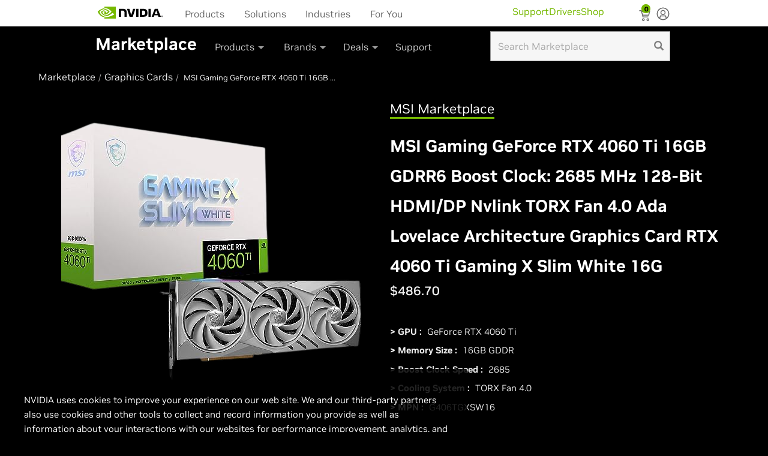

--- FILE ---
content_type: text/html
request_url: https://marketplace.nvidia.com/en-us/consumer/graphics-cards/msi-gaming-geforce-rtx-4060-ti-16gb-gdrr6-boost-clock-2685-mhz-128-bit-hdmi-dp-nvlink-torx-fan-4-0-ada-lovelace-architecture-graphics-card-rtx-4060-ti-gaming-x-slim-white-16g/
body_size: 5494
content:
<!DOCTYPE html><html lang="en-us"class="device-desktop"style="--vh: 1243px;"><head class="at-element-marker"><title>MSI Gaming GeForce RTX 4060 Ti 16GB GDRR6 Boost Clock: 2685 MHz 128-Bit HDMI/DP Nvlink TORX Fan 4.0 Ada Lovelace Architecture Graphics Card RTX 4060 Ti Gaming X Slim White 16G</title><meta property="products"content="NVIDIA GeForce"><meta name="ps-key"content="1781-57d9f03d015405367a598032"><meta name="ps-country"content="US"><meta name="ps-language"content="EN"><link href="https://marketplace.nvidia.com/en-us/consumer/graphics-cards/msi-gaming-geforce-rtx-4060-ti-16gb-gdrr6-boost-clock-2685-mhz-128-bit-hdmi-dp-nvlink-torx-fan-4-0-ada-lovelace-architecture-graphics-card-rtx-4060-ti-gaming-x-slim-white-16g/"><meta name="stkey"content="1781-57d9f03d015405367a598032"><meta charset="utf-8"><meta http-equiv="X-UA-Compatible"content="IE=EDGE"><meta http-equiv="Cache-Control"content="no-cache"><meta http-equiv="Pragma"content="no-cache"><base href="/"><meta name="robots"content="NOODP,NOYDIR"><meta name="viewport"content="width=device-width, minimum-scale=1.0, user-scalable=yes"><meta http-equiv="content-type"content="text/html; charset=UTF-8"><meta name="keywords"content="GeForce graphics cards, GeForce cards, NVIDIA graphics cards, GTX graphic cards, GeForce gpus"><meta name="description"content="Buy MSI Gaming GeForce RTX 4060 Ti 16GB GDRR6 Boost Clock: 2685 MHz 128-Bit HDMI/DP Nvlink TORX Fan 4.0 Ada Lovelace Architecture Graphics Card RTX 4060 Ti Gaming X Slim White 16G from NVIDIA Geforce Store. Checkout description and buying options for MSI Gaming GeForce RTX 4060 Ti 16GB GDRR6 Boost Clock: 2685 MHz 128-Bit HDMI/DP Nvlink TORX Fan 4.0 Ada Lovelace Architecture Graphics Card RTX 4060 Ti Gaming X Slim White 16G"><meta name="nv-pub-date"content="2025-04-09T04:34:45.096Z"><meta property="og:site_name"content="NVIDIA"><meta property="og:type"content="product"><meta property="og:url"content="https://marketplace.nvidia.com/en-us/consumer/graphics-cards/msi-gaming-geforce-rtx-4060-ti-16gb-gdrr6-boost-clock-2685-mhz-128-bit-hdmi-dp-nvlink-torx-fan-4-0-ada-lovelace-architecture-graphics-card-rtx-4060-ti-gaming-x-slim-white-16g/"><meta property="og:title"content="MSI Gaming GeForce RTX 4060 Ti 16GB GDRR6 Boost Clock: 2685 MHz 128-Bit HDMI/DP Nvlink TORX Fan 4.0 Ada Lovelace Architecture Graphics Card RTX 4060 Ti Gaming X Slim White 16G"><meta property="og:description"content="Buy MSI Gaming GeForce RTX 4060 Ti 16GB GDRR6 Boost Clock: 2685 MHz 128-Bit HDMI/DP Nvlink TORX Fan 4.0 Ada Lovelace Architecture Graphics Card RTX 4060 Ti Gaming X Slim White 16G from NVIDIA Geforce Store. Checkout description and buying options for MSI Gaming GeForce RTX 4060 Ti 16GB GDRR6 Boost Clock: 2685 MHz 128-Bit HDMI/DP Nvlink TORX Fan 4.0 Ada Lovelace Architecture Graphics Card RTX 4060 Ti Gaming X Slim White 16G"><meta property="og:image"content="https://www.nvidia.com/content/dam/en-zz/Solutions/geforce/home/geforce-rtx-platform-og.jpg"><meta name="twitter:card"content="summary_large_image"><meta name="twitter:site"content="@nvidia"><meta name="twitter:creator"content="@NVIDIAGeForce"><meta name="twitter:title"content="MSI Gaming GeForce RTX 4060 Ti 16GB GDRR6 Boost Clock: 2685 MHz 128-Bit HDMI/DP Nvlink TORX Fan 4.0 Ada Lovelace Architecture Graphics Card RTX 4060 Ti Gaming X Slim White 16G"><meta name="twitter:url"content="https://marketplace.nvidia.com/en-us/consumer/graphics-cards/msi-gaming-geforce-rtx-4060-ti-16gb-gdrr6-boost-clock-2685-mhz-128-bit-hdmi-dp-nvlink-torx-fan-4-0-ada-lovelace-architecture-graphics-card-rtx-4060-ti-gaming-x-slim-white-16g/"><meta name="twitter:description"content="Buy MSI Gaming GeForce RTX 4060 Ti 16GB GDRR6 Boost Clock: 2685 MHz 128-Bit HDMI/DP Nvlink TORX Fan 4.0 Ada Lovelace Architecture Graphics Card RTX 4060 Ti Gaming X Slim White 16G from NVIDIA Geforce Store. Checkout description and buying options for MSI Gaming GeForce RTX 4060 Ti 16GB GDRR6 Boost Clock: 2685 MHz 128-Bit HDMI/DP Nvlink TORX Fan 4.0 Ada Lovelace Architecture Graphics Card RTX 4060 Ti Gaming X Slim White 16G"><meta name="twitter:image"content="https://www.nvidia.com/content/dam/en-zz/Solutions/geforce/home/geforce-rtx-platform-og.jpg"><link rel="canonical"href="https://marketplace.nvidia.com/en-us/consumer/graphics-cards/msi-gaming-geforce-rtx-4060-ti-16gb-gdrr6-boost-clock-2685-mhz-128-bit-hdmi-dp-nvlink-torx-fan-4-0-ada-lovelace-architecture-graphics-card-rtx-4060-ti-gaming-x-slim-white-16g/"><link rel="icon"type="image/x-icon"href="/assets/images/nvidia.ico"><link rel="stylesheet"href="/assets/css/bootstrap.min.css"><script src="/assets/scripts/jquery-3.6.3.min.js"integrity="sha256-pvPw+upLPUjgMXY0G+8O0xUf+/Im1MZjXxxgOcBQBXU="       crossorigin="anonymous"></script><script src="/assets/scripts/handlebars.min.js"       integrity="sha512-RNLkV3d+aLtfcpEyFG8jRbnWHxUqVZozacROI4J2F1sTaDqo1dPQYs01OMi1t1w9Y2FdbSCDSQ2ZVdAC8bzgAg=="       crossorigin="anonymous"referrerpolicy="no-referrer"></script><script type="application/ld+json">        [            {               "@context":"https://schema.org/",               "@type":"Product",               "name":"MSI Gaming GeForce RTX 4060 Ti 16GB GDRR6 Boost Clock: 2685 MHz 128-Bit HDMI/DP Nvlink TORX Fan 4.0 Ada Lovelace Architecture Graphics Card RTX 4060 Ti Gaming X Slim White 16G",               "image":"https://assets.nvidia.partners/images/png/41JSXWgBrlL._SL500_.png",               "description":"Buy MSI Gaming GeForce RTX 4060 Ti 16GB GDRR6 Boost Clock: 2685 MHz 128-Bit HDMI/DP Nvlink TORX Fan 4.0 Ada Lovelace Architecture Graphics Card RTX 4060 Ti Gaming X Slim White 16G from NVIDIA Geforce Store. Checkout description and buying options for MSI Gaming GeForce RTX 4060 Ti 16GB GDRR6 Boost Clock: 2685 MHz 128-Bit HDMI/DP Nvlink TORX Fan 4.0 Ada Lovelace Architecture Graphics Card RTX 4060 Ti Gaming X Slim White 16G",               "mpn":"G406TGXSW16",               "brand": {                   "@type":"Brand",                   "name":"NVIDIA"               },               "offers": {                   "priceCurrency":"USD",                   "@type":"Offer",                   "price":"486.70"               }            },            {               "@context":"https://schema.org/",               "@type":"BreadcrumbList",               "itemListElement": [                    {                       "@type":"ListItem",                       "position": 1,                       "name":"Marketplace",                       "item":"https://store.nvidia.com/en-us/consumer/"                   },                    {                       "@type":"ListItem",                       "position": 2,                       "name":"Graphics Cards",                       "item":"https://store.nvidia.com/en-us/consumer/graphics-cards/?page=1&limit=9&locale=en-us&category=GPU"                   },                    {                       "@type":"ListItem",                       "position": 3,                       "name":"MSI Gaming GeForce RTX 4060 Ti 16GB GDRR6 Boost Clock: 2685 MHz 128-Bit HDMI/DP Nvlink TORX Fan 4.0 Ada Lovelace Architecture Graphics Card RTX 4060 Ti Gaming X Slim White 16G"                   }                ]            }        ]    </script><noscript><div class="no-js-warning">This site requires Javascript in order to view all its content. Please enable            Javascript            in order to access all the functionality of this web site. Here are the <span class="enable-js"><a href="https://www.enable-javascript.com/"target="_blank"rel="noopener">instructions how to enable                    JavaScript in your web browser.</a></span></div></noscript><style>        .no-js-warning {            color: red;            display: inline-block;            padding: 80px 15px 15px;            position: absolute;            text-align: center;            width: 100%;        }        .enable-js a {            color: #76b900;            text-decoration: none;        }    </style><style>        li {            list-style: none;        }    </style><style>        @charset"UTF-8";        body {            min-width: 320px;            height: 100%;            font-family: NVIDIA, Arial, Helvetica, Sans-Serif        }        body:after {            content:"desktop";            position: absolute;            bottom: 0;            visibility: hidden;            z-index: -1        }        @media screen and (min-width: 768px) and (max-width: 1024px) {            body:after {                content:"tablet"           }        }        @media screen and (max-width: 767px) {            body:after {                content:"mobile"           }        }        *,        *:before,        *:after {            box-sizing: border-box        }        a {            color: #76b900;            text-decoration: none        }        body {            position: relative;            font-family: NVIDIA, Helvetica, Arial, Sans-Serif;            font-size: 16px;            background-color: #000;            padding: 0;            margin: 0;            color: #eee;            line-height: 18px;            overflow-y: auto;            overflow-x: hidden        }        body:after {            content:"desktop"       }        @media screen and (min-width: 768px) and (max-width: 1024px) {            body {                content:"tablet"           }        }        @media screen and (max-width: 767px) {            body {                content:"mobile"           }        }        a:hover {            color: #eee;            text-decoration: none        }        .brand-nav-left .globalnav-cta {            display: none;        }        .sub-brand-nav .dropdown-menu span.nvArrow {            display: none;        }        .manufacturer-link {        color: #76b900 !important;        font-size: 18px !important;        text-decoration: none !important;        }        .manufacturer-link:hover {            color: #8fcb2b !important;        }        .manufacturer-link-container {            margin-bottom: 5px !important;        }        @font-face {  font-family: 'Glyphicons Halflings';  src: url('/geforce/store/glyphicons-halflings-regular.b70781972ce7320b.woff2') format('woff2');}$search-field-height-allowance: 180px;$tablet-nav-width: 640px;$dropdown-menu-max-width: 320px;$dropdown-menu-min-width: 174px;$dropdown-menu-left-padding: 30px;#main-header.pull-up {  margin-top: -45px;}#main-header {  transition: margin-top 0.5s;  position: relative;  z-index: 990;  /*  SHOP-442 In desktop, navigation flyout needs to cover Compare overlay,  In mobile and tablet, the hatch overlay for en-gb retailers needs to be above so the  close x button can be reached.  */  /* Price spider needs to be above header  @media screen and (min-width: $lg-screen-min) {    z-index: 2000;  }  */}#contest-popup {  color: #fff;  font-weight: 100;  line-height: 21px;}#contest-popup .header {  font-size: 18px;  margin: 0px 0px 21px;}.share-section {  margin-top: 14px;  max-width: 100%;}#nvidia-logo {  background: url("../images/NVIDIA-Logo.svg") no-repeat left center;  height: 44px;  width: 110px;  display: inline-block;}.glyphicon {  position: relative;  top: 1px;  display: inline-block;  font-family: 'Glyphicons Halflings';  font-style: normal;  font-weight: normal;  line-height: 1;  -webkit-font-smoothing: antialiased;  -moz-osx-font-smoothing: grayscale;}.glyphicon-search:before {  content:"\e003";}.glyphicon-remove:before {    content:"\e014"!important;    position: static !important;    width: auto !important;    height: auto !important;    top: auto !important;    transform: none !important;    background-color: transparent !important;    display: inline !important;    border-radius: 0 !important;    transition: none !important;}.glyphicon-remove:after {    position: static !important;    content: none !important;    width: auto !important;    height: auto !important;    left: auto !important;    top: auto !important;    background-color: transparent !important;    display: inline !important;    border-radius: 0 !important;    transform: none !important;    transition: none !important;}.search-box {  margin: auto 0 auto auto !important;  display: flex;  width: 300px !important;  height: 50px;  padding: 8px 32px 8px 12px;  flex-direction: column;  justify-content: space-between;  align-items: flex-start;  align-self: stretch;  border: 1px solid var(--light-theme-divider-borders, #999);  background: var(--light-theme-background-alt-2, #F6F6F6);  color: #666 !important;}.search-remove, .search-submit {  position: absolute;  border: none;  width: 30px;  opacity: .5;  height: 50px;  background-color: transparent;  color: #000000;}.search-remove {  right: 32px;}.search-submit {  right: 4px;}.search-wrapper {  margin: auto 0 auto auto;  position: relative;  display: flex;}@media screen and (max-width: 1023px) {  .search-wrapper {    display: none !important;  }}    </style><link rel="stylesheet"href="/assets/css/styles.css"media="all"onload="this.media=&#39;all&#39;"><noscript><link rel="stylesheet"href="/assets/css/styles.css"></noscript><link href="/assets/css/clientlibs_global_v2.min.css"rel="stylesheet"id="nav_global_css"><link href="/assets/css/pdp-styles.2.0.css"rel="stylesheet"><link rel="stylesheet"href="/assets/css/footer.css"></head><body data-edit-mode=""class="base_v4 v4_design"><app-root _nghost-oqb-c26=""ng-version="15.2.10"><top-nav _ngcontent-oqb-c26=""_nghost-oqb-c24=""><header _ngcontent-oqb-c24=""id="main-header"></header></top-nav><router-outlet _ngcontent-oqb-c26=""></router-outlet><app-product-pdp _nghost-oqb-c23=""><css-loading-indicator _ngcontent-oqb-c23=""_nghost-oqb-c14=""></css-loading-indicator><div _ngcontent-oqb-c23=""class="container container__body"><ul _ngcontent-oqb-c23=""class="breadcrumbs"><li _ngcontent-oqb-c23=""class="breadcrumb"><a _ngcontent-oqb-c23=""class="breadcrumb-label"href="https://store.nvidia.com/en-us/consumer/"><span _ngcontent-oqb-c23=""kuitext=""data-testid="kui-text"class="c-fOVUQc">Marketplace</span></a></li><li _ngcontent-oqb-c23=""class="breadcrumb"><a _ngcontent-oqb-c23=""class="breadcrumb-label"                           href="https://store.nvidia.com/en-us/consumer/graphics-cards/?page=1&limit=9&locale=en-us&category=GPU"><span _ngcontent-oqb-c23=""kuitext=""data-testid="kui-text"                               class="c-fOVUQc">Graphics Cards</span></a></li><li _ngcontent-oqb-c23=""class="breadcrumb is-active"> MSI Gaming GeForce RTX 4060 Ti 16GB GDRR6 Boost Clock: 2685 MHz 128-Bit HDMI/DP Nvlink TORX Fan 4.0 Ada Lovelace Architecture Graphics Card RTX 4060 Ti Gaming X Slim White 16G </li></ul><div _ngcontent-oqb-c23=""><div _ngcontent-oqb-c23=""class="productView"><div id="mobileView"_ngcontent-oqb-c23=""class="productView-details--mobile"><div class="title-wrapper"><h1 id="mobileTitle"_ngcontent-oqb-c23=""kuitext=""class="productView-title c-fOVUQc"                               data-testid="kui-text"> MSI Gaming GeForce RTX 4060 Ti 16GB GDRR6 Boost Clock: 2685 MHz 128-Bit HDMI/DP Nvlink TORX Fan 4.0 Ada Lovelace Architecture Graphics Card RTX 4060 Ti Gaming X Slim White 16G </h1></div><div _ngcontent-oqb-c23=""data-content-region="product_below_price"></div></div><section _ngcontent-oqb-c23=""data-image-gallery=""class="productView-images"><div _ngcontent-oqb-c23=""class="productView-images__wrapper"><figure _ngcontent-oqb-c23=""data-image-gallery-main=""class="productView-image"><div _ngcontent-oqb-c23=""class="productView-img-container"><img _ngcontent-oqb-c23=""data-sizes="auto"alt="MSI Gaming GeForce RTX 4060 Ti 16GB GDRR6 Boost Clock: 2685 MHz 128-Bit HDMI/DP Nvlink TORX Fan 4.0 Ada Lovelace Architecture Graphics Card RTX 4060 Ti Gaming X Slim White 16G"                                               data-main-image=""sizes="500px"                                               class="productView-image--default lazyautosizes lazyloaded"                                               src="https://assets.nvidia.partners/images/png/41JSXWgBrlL._SL500_.png"title="MSI Gaming GeForce RTX 4060 Ti 16GB GDRR6 Boost Clock: 2685 MHz 128-Bit HDMI/DP Nvlink TORX Fan 4.0 Ada Lovelace Architecture Graphics Card RTX 4060 Ti Gaming X Slim White 16G"></div></figure></div></section><div _ngcontent-oqb-c23=""class="productView__price-cart-wrappper--mobile"><div _ngcontent-oqb-c23=""class="productView-price"><div _ngcontent-oqb-c23=""class="price-section price-section--withoutTax"style="display: block!important;"><span _ngcontent-oqb-c23=""kuitext=""                                                   data-product-rrp-price-without-tax=""                                                   class="price price--rrp rrp-price--withoutTax c-fOVUQc"                                                   data-testid="kui-text"></span><span _ngcontent-oqb-c23=""kuitext=""data-product-price-without-tax=""                                                   class="price price--withoutTax c-fOVUQc main-price"                                                   data-testid="kui-text">$486.70</span><br><span _ngcontent-oqb-c23="" class="price price--withoutTax c-fOVUQc maximum-price"data-product-price-without-tax=""data-testid="kui-text"style="padding-left: 0px!important;">$519.99</span><span _ngcontent-oqb-c23=""class="price price--withoutTax c-fOVUQc save-price-text"data-product-price-without-tax=""data-testid="kui-text">Save: </span><span _ngcontent-oqb-c23=""class="price price--withoutTax c-fOVUQc save-price"data-product-price-without-tax=""data-testid="kui-text"> $33.29</span></div><div _ngcontent-oqb-c23=""                                   class="price-section price-section--withoutTax"><meta _ngcontent-oqb-c23=""                                       ><meta _ngcontent-oqb-c23=""                                       ><div _ngcontent-oqb-c23=""                                       ><meta _ngcontent-oqb-c23=""class="main-price"content="$486.70"><meta _ngcontent-oqb-c23=""content="$"><meta _ngcontent-oqb-c23=""content="false"></div></div></div></div><section _ngcontent-oqb-c23=""class="productView-details"><div><a href="https://marketplace.nvidia.com/en-us/consumer/brands/msi"style="font-size: 22px; border-bottom: 3px solid #76b900; cursor: pointer; color: #fff;"> MSI Marketplace</a></div><div _ngcontent-oqb-c23=""class="productView-product"><div id="desktopView"_ngcontent-oqb-c23=""class="prodView--desktop"><div class="title-wrapper"><h1 id="desktopTitle"_ngcontent-oqb-c23=""kuitext=""                                       class="productView-title c-fOVUQc"data-testid="kui-text">MSI Gaming GeForce RTX 4060 Ti 16GB GDRR6 Boost Clock: 2685 MHz 128-Bit HDMI/DP Nvlink TORX Fan 4.0 Ada Lovelace Architecture Graphics Card RTX 4060 Ti Gaming X Slim White 16G</h1></div><div _ngcontent-oqb-c23=""data-content-region="product_below_price"></div><div _ngcontent-oqb-c23=""class="productView__price-cart-wrapper"><div _ngcontent-oqb-c23=""class="productView-price"><div _ngcontent-oqb-c23=""                                               class="price-section price-section--withoutTax 10"><span _ngcontent-oqb-c23=""kuitext=""                                                   data-product-rrp-price-without-tax=""                                                   class="price price--rrp rrp-price--withoutTax c-fOVUQc"                                                   data-testid="kui-text"></span><span _ngcontent-oqb-c23=""kuitext=""data-product-price-without-tax=""                                                   class="price price--withoutTax c-fOVUQc main-price"                                                   data-testid="kui-text">$486.70</span><span _ngcontent-oqb-c23="" class="price price--withoutTax c-fOVUQc maximum-price"data-product-price-without-tax=""data-testid="kui-text">$519.99</span><span _ngcontent-oqb-c23=""class="price price--withoutTax c-fOVUQc save-price-text"data-product-price-without-tax=""data-testid="kui-text">Save: </span><span _ngcontent-oqb-c23=""class="price price--withoutTax c-fOVUQc save-price"data-product-price-without-tax=""data-testid="kui-text"> $33.29</span></div><div _ngcontent-oqb-c23=""                                               class="price-section price-section--withoutTax"><meta _ngcontent-oqb-c23=""                                                   ><meta _ngcontent-oqb-c23=""                                                   ><div _ngcontent-oqb-c23=""                                                   ><meta _ngcontent-oqb-c23=""class="main-price"                                                       content="$486.70"><meta _ngcontent-oqb-c23=""content="USD"><meta _ngcontent-oqb-c23=""                                                       content="false"></div></div></div></div></div><dl _ngcontent-oqb-c23=""class="productView-info productView-info-detail"><div _ngcontent-oqb-c23=""class="clearfix productSpecs"><dt _ngcontent-oqb-c23=""kuitext=""class="productView-info-name c-fOVUQc"                                               data-testid="kui-text"> > GPU :</dt><dd _ngcontent-oqb-c23=""kuitext=""class="productView-info-value c-fOVUQc"                                               data-testid="kui-text">GeForce RTX 4060 Ti</dd></div><div _ngcontent-oqb-c23=""class="clearfix productSpecs"><dt _ngcontent-oqb-c23=""kuitext=""class="productView-info-name c-fOVUQc"                                               data-testid="kui-text"> > Memory Size :</dt><dd _ngcontent-oqb-c23=""kuitext=""class="productView-info-value c-fOVUQc"                                               data-testid="kui-text">16GB GDDR</dd></div><div _ngcontent-oqb-c23=""class="clearfix productSpecs"><dt _ngcontent-oqb-c23=""kuitext=""class="productView-info-name c-fOVUQc"                                               data-testid="kui-text"> > Boost Clock Speed :</dt><dd _ngcontent-oqb-c23=""kuitext=""class="productView-info-value c-fOVUQc"                                               data-testid="kui-text">2685</dd></div><div _ngcontent-oqb-c23=""class="clearfix productSpecs"><dt _ngcontent-oqb-c23=""kuitext=""class="productView-info-name c-fOVUQc"                                               data-testid="kui-text"> > Cooling System :</dt><dd _ngcontent-oqb-c23=""kuitext=""class="productView-info-value c-fOVUQc"                                               data-testid="kui-text">TORX Fan 4.0</dd></div><div _ngcontent-oqb-c23=""class="clearfix productSpecs"><dt _ngcontent-oqb-c23=""kuitext=""class="productView-info-name c-fOVUQc"                                               data-testid="kui-text"> > MPN :</dt><dd _ngcontent-oqb-c23=""kuitext=""class="productView-info-value c-fOVUQc"                                               data-testid="kui-text">G406TGXSW16</dd></div></dl></div></section><section _ngcontent-oqb-c23=""class="productView-details productView-details--product-options"><div _ngcontent-oqb-c23=""class="productView-options"><div _ngcontent-oqb-c23=""class="form"><input _ngcontent-oqb-c23=""type="hidden"name="action"value="add"><input _ngcontent-oqb-c23=""type="hidden"name="product_id"value="327,980"><div _ngcontent-oqb-c23=""data-product-option-change=""></div><div _ngcontent-oqb-c23=""class="atc-container"><div _ngcontent-oqb-c23=""class="form-action prodView__atc-btn"data-product-title=MSI Gaming GeForce RTX 4060 Ti 16GB GDRR6 Boost Clock: 2685 MHz 128-Bit HDMI/DP Nvlink TORX Fan 4.0 Ada Lovelace Architecture Graphics Card RTX 4060 Ti Gaming X Slim White 16G data-product-price=$486.70><button _ngcontent-oqb-c23=""style="display: none;"id="form-action-addToCart"                                                   data-wait-message="Checkout"                                                   class="productView__button--add-to-cart button button--primary basic__button clearfix cta-button"><span _ngcontent-oqb-c23="">Add to Cart</span></button></div><div _ngcontent-oqb-c23=""class="form-action prodView__oos-btn"><button _ngcontent-oqb-c23=""id="form-action-oos" style="display: none;"                                                   class="productView__button--oos button button--primary basic__button clearfix"><span _ngcontent-oqb-c23="">Out of Stock</span></button></div></div><div _ngcontent-oqb-c23=""id="form-action-retailer"class="clearfix productSpecs"style="display: none; border-bottom: none!important;"></div></div><div _ngcontent-oqb-c23=""class="alertBox productAttributes-message"                                   style="display: none;"><div _ngcontent-oqb-c23=""class="alertBox-column alertBox-icon"></div><p _ngcontent-oqb-c23=""class="alertBox-column alertBox-message"></p></div></div></section></div><div _ngcontent-oqb-c23=""data-content-region="product_below_content"></div></div></div><footer id="univ-footer"></footer><div style="display: none;"id="univ-footer-data"></div></app-product-pdp><div _ngcontent-oqb-c26=""id="psPar"class="outside-page"></div><back-to-top _ngcontent-oqb-c26=""_nghost-oqb-c25=""><div _ngcontent-oqb-c25=""class="back-to-top"><svg _ngcontent-oqb-c25=""id="Layer_1"data-name="Layer 1"xmlns="http://www.w3.org/2000/svg"                   viewBox="0 0 47.5 47.5"><defs _ngcontent-oqb-c25=""><style _ngcontent-oqb-c25="">                            .cls-1 {                                fill: #79b600;                            }                            .cls-2 {                                fill: #fff;                            }                        </style></defs><title _ngcontent-oqb-c25="">Back to Top</title><rect _ngcontent-oqb-c25=""width="47.5"height="47.5"class="cls-1"></rect><path _ngcontent-oqb-c25=""d="M13.53,31.77,24,21.29,34.54,31.77l3.23-3.23L24,14.81,10.3,28.54Z"                       transform="translate(0 -0.5)"class="cls-2"></path></svg></div></back-to-top></app-root><cs-native-frame-holder hidden=""><template shadowrootmode="closed"><iframe id="cs-native-frame"hidden=""title="Intentionally blank"sandbox="allow-same-origin"></iframe></template></cs-native-frame-holder><div class="overlay"><div class="center-ovelay"><div class="swg-spinner-wrapper 2681"><div class="swg-spinner"></div></div></div></div><style type="text/css">        .js-product-price .msrp {            display: none;        }        .legalinfo {            display: none;        }    </style><script src='/assets/scripts/pdp-nv-nav-build.min.2.1.js'></script><script src="/assets/scripts/pdp-template.1.0.js"product-name="MSI Gaming GeForce RTX 4060 Ti 16GB GDRR6 Boost Clock: 2685 MHz 128-Bit HDMI/DP Nvlink TORX Fan 4.0 Ada Lovelace Architecture Graphics Card RTX 4060 Ti Gaming X Slim White 16G"data-bcpid="0"data-pid="327,980"></script><script>              atcEvent(true);        var p_id ="327,980";        var upc ="824142332221_US";        var prdl ="en-us";        var bcid,drid;        function inventorystatus(){                var lp =  country_code;                 var pid = upc.split("_")[0];                   if(drid && locale =="en-us"){                        pid = drid;                   }                 $.ajax({                 type :"GET",                 url :"https://"+endprifix+"api.store.nvidia.com/partner/v1/feinventory?skus="+pid.toUpperCase()+"&locale="+lp,                 contentType:"application/json",                 dataType :"json",                 success : function(result) {                    if(result?.listMap[0]?.is_active=="true"){                         var element = document.getElementById('form-action-addToCart');                         if (element) {                            element.style.display = 'block';                         }                        jQuery('span.main-price').text(getFormatedPrice(result?.listMap[0]?.price,locale));                        jQuery('meta.main-price').attr('content',getFormatedPrice(result?.listMap[0]?.price,locale));                    } else{                    }                }});        }            retailerInfo();            console.log('retailerInfo');        enableAdobeScript();    </script><script type="text/javascript"  src="/p17BBjYmbU-74cxUxNwc/1tY7hmmtDShLDw1hXu/IXh6AQ/BkYtC3/Y_PXMB"></script></body></html>

--- FILE ---
content_type: application/javascript
request_url: https://marketplace.nvidia.com/p17BBjYmbU-74cxUxNwc/1tY7hmmtDShLDw1hXu/IXh6AQ/BkYtC3/Y_PXMB
body_size: 166651
content:
(function(){if(typeof Array.prototype.entries!=='function'){Object.defineProperty(Array.prototype,'entries',{value:function(){var index=0;const array=this;return {next:function(){if(index<array.length){return {value:[index,array[index++]],done:false};}else{return {done:true};}},[Symbol.iterator]:function(){return this;}};},writable:true,configurable:true});}}());(function(){pI();vnI();PXI();var fj=function(Yh,nV){return Yh+nV;};var Mr=function(){return BC.apply(this,[CE,arguments]);};var MA=function(fz){return ~fz;};var Fl=function(){return BC.apply(this,[Ud,arguments]);};var AH=function(ZH){return !ZH;};var DR=function(){qZ=["\x6c\x65\x6e\x67\x74\x68","\x41\x72\x72\x61\x79","\x63\x6f\x6e\x73\x74\x72\x75\x63\x74\x6f\x72","\x6e\x75\x6d\x62\x65\x72"];};var Qj=function(OV,Lc){return OV<<Lc;};var n3=function(X3,lC){return X3!=lC;};var zR=function(){return BC.apply(this,[zd,arguments]);};var Zj=function(){TZ=["\x61\x70\x70\x6c\x79","\x66\x72\x6f\x6d\x43\x68\x61\x72\x43\x6f\x64\x65","\x53\x74\x72\x69\x6e\x67","\x63\x68\x61\x72\x43\x6f\x64\x65\x41\x74"];};var ZQ=function(){return BC.apply(this,[cU,arguments]);};var bC=function(xC){return void xC;};var Kz=function Xr(jh,Qh){'use strict';var lX=Xr;switch(jh){case Yc:{lY.push(XZ);DF[Y4()[r2(BZ)](D4,N2)](function(){return Xr.apply(this,[GF,arguments]);},tn);lY.pop();}break;case jF:{var DX=Qh[bd];lY.push(rz);if(jj([s2()[Nz(cr)](XX,AH(xH),tl,AH(p2)),WQ()[lr(RH)].call(null,k2,CR),WQ()[lr(Ln)](RN,GQ)][Y4()[r2(L2)](fr,fH)](DX[WQ()[lr(kj)](B2,tr)][kz()[wC(Tl)](XC,pQ,zh)]),J4(p2))){lY.pop();return;}DF[rr(typeof Y4()[r2(PH)],'undefined')?Y4()[r2(BZ)](FC,N2):Y4()[r2(vj)](IY,vX)](function(){var Qz=AH({});lY.push(pn);try{var g4=lY.length;var Pj=AH({});if(AH(Qz)&&DX[WQ()[lr(kj)].apply(null,[sC,tr])]&&(DX[WQ()[lr(kj)](sC,tr)][WQ()[lr(Fj)].call(null,qj,NY)](kz()[wC(WZ)](mh,pX,wR))||DX[jj(typeof WQ()[lr(O2)],fj('',[][[]]))?WQ()[lr(Pz)](Wz,R3):WQ()[lr(kj)](sC,tr)][WQ()[lr(Fj)](qj,NY)](WQ()[lr(f4)](ER,cX)))){Qz=AH(AH([]));}}catch(KR){lY.splice(E2(g4,p2),Infinity,pn);DX[WQ()[lr(kj)](sC,tr)][Y4()[r2(XV)](D2,NH)](new (DF[WQ()[lr(fH)](nF,cZ)])(s2()[Nz(An)](LV,AH(AH({})),FX,P4),jH(Rp,[WQ()[lr(IY)].apply(null,[RV,xX]),AH(AH(fm)),WQ()[lr(Z4)].apply(null,[OA,I2]),AH({}),s2()[Nz(SY)].call(null,F4,mX,OZ,cl),AH(AH({}))])));}if(AH(Qz)&&jj(DX[rr(typeof WQ()[lr(gR)],fj([],[][[]]))?WQ()[lr(gA)].call(null,AA,sj):WQ()[lr(Pz)](l2,HR)],s2()[Nz(Y2)](V2,AH([]),KH,AH([])))){Qz=AH(AH([]));}if(Qz){DX[WQ()[lr(kj)].call(null,sC,tr)][Y4()[r2(XV)](D2,NH)](new (DF[jj(typeof WQ()[lr(F4)],'undefined')?WQ()[lr(Pz)].call(null,L4,Q2):WQ()[lr(fH)].call(null,nF,cZ)])(rr(typeof JZ()[gr(DQ)],'undefined')?JZ()[gr(LA)].call(null,tX,XZ,Gl,AY,pC):JZ()[gr(Gl)](xZ,U2,O4,UR,b4),jH(Rp,[WQ()[lr(IY)].call(null,RV,xX),AH(bd),WQ()[lr(Z4)].apply(null,[OA,I2]),AH([]),s2()[Nz(SY)](F4,DQ,OZ,JY),AH(AH([]))])));}lY.pop();},xH);lY.pop();}break;case Td:{lY.push(wn);try{var KY=lY.length;var TA=AH({});var fZ=fj(fj(fj(fj(fj(fj(fj(fj(fj(fj(fj(fj(fj(fj(fj(fj(fj(fj(fj(fj(fj(fj(fj(fj(DF[s2()[Nz(Tr)](TX,kj,UV,Gl)](DF[kz()[wC(rA)](l4,tZ,sj)][jj(typeof s2()[Nz(z9)],fj('',[][[]]))?s2()[Nz(ng)](Gg,p1,Jg,vb):s2()[Nz(Dw)](f8,AH([]),cO,bD)]),Qj(DF[s2()[Nz(Tr)](TX,QK,UV,nk)](DF[rr(typeof kz()[wC(sf)],fj([],[][[]]))?kz()[wC(rA)](l4,tZ,mX):kz()[wC(SO)](Lf,SY,Dk)][Y4()[r2(xK)].apply(null,[tg,wB])]),p2)),Qj(DF[s2()[Nz(Tr)].call(null,TX,AH(AH({})),UV,cr)](DF[kz()[wC(rA)](l4,tZ,Mw)][s2()[Nz(sO)](tr,f9,Zh,qO)]),BT[s2()[Nz(zB)](Tr,p2,jw,vb)]())),Qj(DF[s2()[Nz(Tr)](TX,f8,UV,Pz)](DF[kz()[wC(rA)](l4,tZ,zh)][rr(typeof dw()[E8(XK)],'undefined')?dw()[E8(KO)](rf,Ug,wP,TM):dw()[E8(p2)].apply(null,[TL,NY,zM,XM])]),RD[cl])),Qj(DF[rr(typeof s2()[Nz(Tb)],'undefined')?s2()[Nz(Tr)].call(null,TX,ZB,UV,VM):s2()[Nz(ng)](nL,AH(AH({})),tg,PH)](DF[s2()[Nz(kx)](Yb,BO,Vb,Gb)][kz()[wC(V2)].call(null,EQ,XK,p2)]),Pz)),Qj(DF[s2()[Nz(Tr)].call(null,TX,vj,UV,AH(p2))](DF[kz()[wC(rA)](l4,tZ,FO)][WQ()[lr(EP)](D1,N2)]),wR)),Qj(DF[jj(typeof s2()[Nz(OD)],fj([],[][[]]))?s2()[Nz(ng)](MR,Cx,sL,AH(AH(xH))):s2()[Nz(Tr)](TX,qO,UV,AY)](DF[kz()[wC(rA)].apply(null,[l4,tZ,rf])][Y4()[r2(jM)](vf,Cf)]),kx)),Qj(DF[s2()[Nz(Tr)](TX,AH(xH),UV,AH(AH({})))](DF[jj(typeof kz()[wC(XZ)],fj('',[][[]]))?kz()[wC(SO)].apply(null,[l2,nD,f8]):kz()[wC(rA)].call(null,l4,tZ,UB)][rr(typeof WQ()[lr(A9)],fj([],[][[]]))?WQ()[lr(l2)].apply(null,[LD,vM]):WQ()[lr(Pz)].apply(null,[AM,Nk])]),rf)),Qj(DF[jj(typeof s2()[Nz(VD)],fj('',[][[]]))?s2()[Nz(ng)](YP,cP,Vv,Cx):s2()[Nz(Tr)](TX,CK,UV,DQ)](DF[kz()[wC(rA)](l4,tZ,AH(AH(p2)))][kz()[wC(m9)].call(null,nC,NH,p2)]),Gl)),Qj(DF[rr(typeof s2()[Nz(sj)],'undefined')?s2()[Nz(Tr)](TX,p1,UV,Mw):s2()[Nz(ng)](Ew,rf,pk,rA)](DF[rr(typeof kz()[wC(tM)],'undefined')?kz()[wC(rA)](l4,tZ,QB):kz()[wC(SO)](Mb,dg,Pz)][Y4()[r2(tr)](E3,Gl)]),CK)),Qj(DF[s2()[Nz(Tr)](TX,Zf,UV,xH)](DF[rr(typeof kz()[wC(SP)],'undefined')?kz()[wC(rA)].apply(null,[l4,tZ,jb]):kz()[wC(SO)](MR,gv,AH({}))][jj(typeof Y4()[r2(ZO)],fj('',[][[]]))?Y4()[r2(vj)].call(null,UK,Sv):Y4()[r2(XZ)](nj,JY)]),RD[Zf])),Qj(DF[s2()[Nz(Tr)](TX,IL,UV,ng)](DF[kz()[wC(rA)](l4,tZ,Sv)][WQ()[lr(wv)].call(null,gO,AM)]),IL)),Qj(DF[s2()[Nz(Tr)].call(null,TX,Jx,UV,hM)](DF[kz()[wC(rA)].call(null,l4,tZ,AH(p2))][kz()[wC(JD)](tC,zK,sj)]),RD[lv])),Qj(DF[s2()[Nz(Tr)](TX,f9,UV,rf)](DF[kz()[wC(rA)].call(null,l4,tZ,SO)][dw()[E8(LA)](f1,Ug,hK,R3)]),p1)),Qj(DF[jj(typeof s2()[Nz(NB)],fj([],[][[]]))?s2()[Nz(ng)](I8,Pz,Yk,AH(AH(p2))):s2()[Nz(Tr)].apply(null,[TX,Gl,UV,AH(p2)])](DF[kz()[wC(rA)](l4,tZ,AH(xH))][WQ()[lr(V2)].apply(null,[l4,L2])]),ng)),Qj(DF[s2()[Nz(Tr)](TX,Tl,UV,NY)](DF[kz()[wC(rA)](l4,tZ,AH([]))][WQ()[lr(gw)](r7,Yb)]),RD[tX])),Qj(DF[s2()[Nz(Tr)](TX,lv,UV,nD)](DF[kz()[wC(rA)].call(null,l4,tZ,AH([]))][s2()[Nz(qL)](Cx,ng,Ag,Af)]),RD[f8])),Qj(DF[s2()[Nz(Tr)].apply(null,[TX,zh,UV,AH(xH)])](DF[kz()[wC(rA)].apply(null,[l4,tZ,f9])][WQ()[lr(Rv)](Bh,tK)]),KO)),Qj(DF[s2()[Nz(Tr)](TX,rf,UV,AH(AH([])))](DF[kz()[wC(rA)](l4,tZ,df)][l8()[bK(Iw)].apply(null,[Gb,df,wP,f9])]),tX)),Qj(DF[s2()[Nz(Tr)].call(null,TX,AH(AH({})),UV,Af)](DF[kz()[wC(rA)].call(null,l4,tZ,B1)][s2()[Nz(df)].apply(null,[vP,Uv,FA,tX])]),SO)),Qj(DF[s2()[Nz(Tr)].call(null,TX,KO,UV,NY)](DF[jj(typeof kz()[wC(zB)],fj([],[][[]]))?kz()[wC(SO)].apply(null,[KM,kj,Sf]):kz()[wC(rA)](l4,tZ,B1)][s2()[Nz(Xb)].call(null,Uv,AH(xH),nZ,rf)]),ZO)),Qj(DF[rr(typeof s2()[Nz(RP)],fj('',[][[]]))?s2()[Nz(Tr)](TX,Cx,UV,SO):s2()[Nz(ng)](Qw,AH(AH(xH)),xv,AH([]))](DF[kz()[wC(rA)](l4,tZ,wM)][Y4()[r2(G7)](mw,nD)]),Zf)),Qj(DF[s2()[Nz(Tr)].apply(null,[TX,TX,UV,Cx])](DF[kz()[wC(rA)](l4,tZ,wM)][s2()[Nz(sP)].apply(null,[zK,RP,MH,F8])]),lv)),Qj(DF[jj(typeof s2()[Nz(F8)],fj([],[][[]]))?s2()[Nz(ng)](nK,sf,Kg,AY):s2()[Nz(Tr)](TX,Dk,UV,nD)](DF[WQ()[lr(f1)](hv,Jx)][WQ()[lr(p1)].apply(null,[hC,bv])]),AY)),Qj(DF[s2()[Nz(Tr)].call(null,TX,wM,UV,vb)](DF[s2()[Nz(kx)](Yb,B1,Vb,N1)][s2()[Nz(gB)].call(null,wf,Af,xn,RM)]),RD[g8]));var Qk;return lY.pop(),Qk=fZ,Qk;}catch(PD){lY.splice(E2(KY,p2),Infinity,wn);var mP;return lY.pop(),mP=xH,mP;}lY.pop();}break;case fm:{lY.push(fO);DF[kz()[wC(kx)](DV,ZB,RP)][kz()[wC(Cv)](v9,cP,kj)](s2()[Nz(LV)](hg,Tr,mM,f1),function(DX){return Xr.apply(this,[jF,arguments]);});lY.pop();}break;case cc:{var HD;lY.push(Cf);var XD;var sB;for(HD=RD[p2];Fb(HD,Qh[kz()[wC(wR)](x3,Tl,AH(AH(p2)))]);HD+=p2){sB=Qh[HD];}XD=sB[l8()[bK(XK)].apply(null,[l2,Tl,Uw,wR])]();if(DF[Y4()[r2(Gl)].call(null,kO,XV)].bmak[Y4()[r2(Jb)](nl,rA)][XD]){DF[Y4()[r2(Gl)].apply(null,[kO,XV])].bmak[Y4()[r2(Jb)](nl,rA)][XD].apply(DF[Y4()[r2(Gl)](kO,XV)].bmak[jj(typeof Y4()[r2(Tl)],fj([],[][[]]))?Y4()[r2(vj)](nx,fK):Y4()[r2(Jb)](nl,rA)],sB);}lY.pop();}break;case w:{var hB=Qh[bd];var qf=Qh[fm];lY.push(mX);var rk=Mf(null,hB)?null:n3(kz()[wC(f9)].apply(null,[KK,I2,AH({})]),typeof DF[Y4()[r2(KO)](rK,jM)])&&hB[DF[Y4()[r2(KO)](rK,jM)][WQ()[lr(bD)].call(null,LK,hO)]]||hB[Y4()[r2(XK)](VM,kx)];if(n3(null,rk)){var HK,HO,FM,Mv,Eg=[],jf=AH(BT[Y4()[r2(mX)](vx,wf)]()),sD=AH(RD[Pz]);try{var h9=lY.length;var Dg=AH([]);if(FM=(rk=rk.call(hB))[Zk()[n8(wR)](TX,AH(AH(xH)),SO,Pz,tK,kj)],jj(xH,qf)){if(rr(DF[kz()[wC(Gl)].call(null,O4,vb,Yb)](rk),rk)){Dg=AH(AH([]));return;}jf=AH(p2);}else for(;AH(jf=(HK=FM.call(rk))[kz()[wC(wB)](X9,Db,Tr)])&&(Eg[WQ()[lr(Gl)](k7,wf)](HK[jj(typeof kz()[wC(p1)],fj('',[][[]]))?kz()[wC(SO)](Pv,FP,ng):kz()[wC(IL)](CY,bv,dB)]),rr(Eg[kz()[wC(wR)](tn,Tl,Zf)],qf));jf=AH(xH));}catch(HL){sD=AH(RD[p2]),HO=HL;}finally{lY.splice(E2(h9,p2),Infinity,mX);try{var bO=lY.length;var X8=AH(fm);if(AH(jf)&&n3(null,rk[jj(typeof s2()[Nz(ZO)],fj('',[][[]]))?s2()[Nz(ng)].call(null,Fg,N9,nb,cr):s2()[Nz(Uv)](p2,Pz,R1,rf)])&&(Mv=rk[s2()[Nz(Uv)](p2,hx,R1,AH(AH(p2)))](),rr(DF[kz()[wC(Gl)].apply(null,[O4,vb,nM])](Mv),Mv))){X8=AH(AH([]));return;}}finally{lY.splice(E2(bO,p2),Infinity,mX);if(X8){lY.pop();}if(sD)throw HO;}if(Dg){lY.pop();}}var t9;return lY.pop(),t9=Eg,t9;}lY.pop();}break;case Vd:{var m1=Qh[bd];return m1;}break;case Mp:{var H8=Qh[bd];lY.push(I7);var FK=WQ()[lr(kx)].apply(null,[MM,UB]);var KB=jj(typeof s2()[Nz(f1)],fj([],[][[]]))?s2()[Nz(ng)](K8,AH([]),OB,FO):s2()[Nz(f7)](m9,tX,Sj,Gl);var hL=xH;var tO=H8[kz()[wC(Lk)](U3,GD,AH(AH(p2)))]();while(Fb(hL,tO[kz()[wC(wR)](SR,Tl,AH(xH))])){if(U7(KB[jj(typeof Y4()[r2(zB)],fj('',[][[]]))?Y4()[r2(vj)].call(null,k1,R7):Y4()[r2(L2)](xn,fH)](tO[jj(typeof Y4()[r2(dB)],'undefined')?Y4()[r2(vj)](gK,Z4):Y4()[r2(p2)].call(null,Ul,vP)](hL)),xH)||U7(KB[Y4()[r2(L2)](xn,fH)](tO[rr(typeof Y4()[r2(rb)],'undefined')?Y4()[r2(p2)](Ul,vP):Y4()[r2(vj)](xP,Cv)](fj(hL,BT[Y4()[r2(bD)].call(null,WX,F8)]()))),RD[p2])){FK+=p2;}else{FK+=xH;}hL=fj(hL,BT[s2()[Nz(zB)](Tr,kj,Pr,lv)]());}var Wx;return lY.pop(),Wx=FK,Wx;}break;case Zp:{lY.push(Wf);throw new (DF[rr(typeof Y4()[r2(rf)],fj([],[][[]]))?Y4()[r2(Zf)](V7,NB):Y4()[r2(vj)](fD,zB)])(jj(typeof dw()[E8(UB)],'undefined')?dw()[E8(p2)](m7,f1,YD,Y1):dw()[E8(tX)](VD,Dk,c8,r1));}break;case Xs:{var Z8=Qh[bd];lY.push(R8);if(DF[Y4()[r2(f9)].apply(null,[l9,Vx])][kz()[wC(Y8)](Rx,vP,AY)](Z8)){var ff;return lY.pop(),ff=Z8,ff;}lY.pop();}break;case YW:{var Uf=Qh[bd];var L8;lY.push(JL);return L8=DF[kz()[wC(Gl)](Sj,vb,CR)][kz()[wC(tZ)](rv,OD,RP)](Uf)[JZ()[gr(Iw)](AY,f7,Af,N9,q1)](function(vR){return Uf[vR];})[RD[p2]],lY.pop(),L8;}break;case KN:{var zx=Qh[bd];lY.push(rL);var BD=zx[jj(typeof JZ()[gr(tX)],fj([],[][[]]))?JZ()[gr(Gl)](f9,Sg,MO,nk,Tg):JZ()[gr(Iw)].call(null,Tr,f7,Af,Af,K7)](function(Uf){return Xr.apply(this,[YW,arguments]);});var mK;return mK=BD[s2()[Nz(lv)](bM,FO,hY,Sf)](WQ()[lr(PH)](cn,j8)),lY.pop(),mK;}break;case XJ:{lY.push(kD);if(AH(jB(s2()[Nz(XP)].apply(null,[L2,f1,QH,vb]),DF[kz()[wC(rA)](Fz,tZ,SM)]))){var E1;return lY.pop(),E1=null,E1;}var M1=DF[kz()[wC(rA)](Fz,tZ,Af)][s2()[Nz(XP)](L2,AH(xH),QH,Jx)];var x7=M1[jj(typeof WQ()[lr(vP)],fj([],[][[]]))?WQ()[lr(Pz)](cv,xv):WQ()[lr(NH)].call(null,OZ,NO)];var Hb=M1[s2()[Nz(O2)](Jb,NY,sX,kj)];var n7=M1[WQ()[lr(hM)].apply(null,[hZ,J1])];var vO;return vO=[x7,jj(Hb,RD[p2])?xH:Nb(Hb,xH)?J4(p2):J4(RD[nD]),n7||kz()[wC(vv)](xh,Uw,SO)],lY.pop(),vO;}break;case Ld:{var pf={};lY.push(N9);var Mg={};try{var rP=lY.length;var nv=AH(fm);var b9=new (DF[gx()[JP(AY)](Mw,CK,SO,AH(AH(p2)),jP,Sv)])(RD[p2],xH)[Y4()[r2(RP)](Iw,sf)](s2()[Nz(vk)].call(null,lv,kj,Og,nM));var Gx=b9[kz()[wC(cr)](Lw,Dk,vK)](jj(typeof kz()[wC(nM)],'undefined')?kz()[wC(SO)](fM,w9,hx):kz()[wC(qO)](OR,PH,vK));var DD=b9[kz()[wC(NM)].call(null,pK,j8,RP)](Gx[WQ()[lr(Ek)](kP,bM)]);var HP=b9[jj(typeof kz()[wC(QK)],'undefined')?kz()[wC(SO)](hx,wf,wR):kz()[wC(NM)](pK,j8,AY)](Gx[WQ()[lr(XV)](qB,N1)]);pf=jH(Rp,[l8()[bK(SO)](pQ,nM,zK,kx),DD,WQ()[lr(An)](PB,VM),HP]);var dk=new (DF[jj(typeof gx()[JP(CK)],'undefined')?gx()[JP(Pz)](mf,wR,vj,vK,pk,C8):gx()[JP(AY)].apply(null,[Mw,zh,AH([]),AH(p2),jP,Sv])])(xH,xH)[Y4()[r2(RP)].call(null,Iw,sf)](kz()[wC(cX)](LB,RP,AH(p2)));var wD=dk[kz()[wC(cr)](Lw,Dk,AH(xH))](rr(typeof kz()[wC(f8)],fj('',[][[]]))?kz()[wC(qO)].apply(null,[OR,PH,nD]):kz()[wC(SO)](F9,P7,nD));var jK=dk[kz()[wC(NM)](pK,j8,AH(AH({})))](wD[WQ()[lr(Ek)](kP,bM)]);var If=dk[rr(typeof kz()[wC(nk)],fj([],[][[]]))?kz()[wC(NM)](pK,j8,Uv):kz()[wC(SO)].call(null,Bv,zk,pQ)](wD[rr(typeof WQ()[lr(Sv)],'undefined')?WQ()[lr(XV)](qB,N1):WQ()[lr(Pz)](OP,K9)]);Mg=jH(Rp,[Zk()[n8(UB)](pQ,JY,p1,rf,zK,bM),jK,Y4()[r2(P1)](Qx,Kb),If]);}finally{lY.splice(E2(rP,p2),Infinity,N9);var UM;return UM=jH(Rp,[kz()[wC(Fj)].apply(null,[ZB,Lg,AH(AH([]))]),pf[rr(typeof l8()[bK(ZO)],fj(WQ()[lr(kx)](ck,UB),[][[]]))?l8()[bK(SO)](pQ,MR,zK,kx):l8()[bK(kx)](X1,OD,Sk,A1)]||null,Y4()[r2(A9)](I1,Af),pf[rr(typeof WQ()[lr(AY)],fj([],[][[]]))?WQ()[lr(An)](PB,VM):WQ()[lr(Pz)](fK,gP)]||null,jj(typeof kz()[wC(jb)],'undefined')?kz()[wC(SO)].call(null,n1,Nv,AH(AH({}))):kz()[wC(F4)].apply(null,[Ib,lf,F8]),Mg[Zk()[n8(UB)](Sv,Tr,p1,rf,zK,hx)]||null,kz()[wC(zK)].apply(null,[d8,qL,SO]),Mg[Y4()[r2(P1)].call(null,Qx,Kb)]||null]),lY.pop(),UM;}lY.pop();}break;case jE:{var mv=Qh[bd];lY.push(dx);if(DF[rr(typeof Y4()[r2(vK)],'undefined')?Y4()[r2(f9)](dP,Vx):Y4()[r2(vj)].apply(null,[ZP,gg])][kz()[wC(Y8)](zv,vP,QB)](mv)){var AD;return lY.pop(),AD=mv,AD;}lY.pop();}break;case GF:{lY.push(Pz);var tw=RD[N1];var J9=WQ()[lr(kx)].call(null,Nx,UB);for(var M8=xH;Fb(M8,tw);M8++){J9+=rr(typeof s2()[Nz(qg)],fj([],[][[]]))?s2()[Nz(OD)](D8,Ug,rL,Uv):s2()[Nz(ng)](H9,L2,F1,Sf);tw++;}lY.pop();}break;case NE:{var k8=Qh[bd];var B8=Qh[fm];lY.push(rB);if(Mf(B8,null)||Nb(B8,k8[kz()[wC(wR)](GX,Tl,dB)]))B8=k8[kz()[wC(wR)](GX,Tl,PH)];for(var Jf=xH,DB=new (DF[Y4()[r2(f9)](ED,Vx)])(B8);Fb(Jf,B8);Jf++)DB[Jf]=k8[Jf];var Lb;return lY.pop(),Lb=DB,Lb;}break;case cU:{lY.push(zM);var sv=DF[rr(typeof Y4()[r2(Lg)],fj('',[][[]]))?Y4()[r2(Gl)].call(null,pL,XV):Y4()[r2(vj)](mk,BP)][kz()[wC(Cv)](g7,cP,AH([]))]?p2:RD[p2];var kw=DF[Y4()[r2(Gl)].apply(null,[pL,XV])][jj(typeof WQ()[lr(Y2)],fj('',[][[]]))?WQ()[lr(Pz)](Kk,c7):WQ()[lr(cf)](t8,pX)]?p2:xH;var WO=DF[Y4()[r2(Gl)](pL,XV)][rr(typeof WQ()[lr(lb)],fj([],[][[]]))?WQ()[lr(NL)](dR,lv):WQ()[lr(Pz)](D4,Qb)]?p2:xH;var xk=DF[Y4()[r2(Gl)](pL,XV)][kz()[wC(gw)](YK,GQ,Mw)]?p2:xH;var j1=DF[Y4()[r2(Gl)].call(null,pL,XV)][jj(typeof WQ()[lr(cZ)],'undefined')?WQ()[lr(Pz)](qw,w1):WQ()[lr(XZ)](Yz,vP)]?p2:xH;var bk=DF[Y4()[r2(Gl)].apply(null,[pL,XV])][kz()[wC(gA)](gh,Lk,AH(p2))]?p2:xH;var CP=DF[Y4()[r2(Gl)].apply(null,[pL,XV])][WQ()[lr(G7)].apply(null,[DP,BO])]?p2:xH;var lD=DF[rr(typeof Y4()[r2(jP)],fj('',[][[]]))?Y4()[r2(Gl)](pL,XV):Y4()[r2(vj)](p8,Av)][Y4()[r2(hO)](z3,LV)]?p2:RD[p2];var E9=DF[Y4()[r2(Gl)](pL,XV)][JZ()[gr(f1)](AH(xH),UO,kx,wM,zP)]?p2:RD[p2];var B7=DF[jj(typeof kz()[wC(nL)],fj([],[][[]]))?kz()[wC(SO)].apply(null,[b4,wk,g8]):kz()[wC(Vx)](Zh,lv,xH)][rr(typeof WQ()[lr(gw)],'undefined')?WQ()[lr(CK)].apply(null,[A2,xK]):WQ()[lr(Pz)](AO,QO)].bind?p2:BT[Y4()[r2(mX)](UD,wf)]();var DO=DF[Y4()[r2(Gl)](pL,XV)][s2()[Nz(Yf)](Nw,dB,UA,ZO)]?p2:xH;var Ix=DF[Y4()[r2(Gl)].call(null,pL,XV)][Y4()[r2(xB)](BR,GD)]?p2:RD[p2];var E7;var W1;try{var rw=lY.length;var CB=AH({});E7=DF[jj(typeof Y4()[r2(A9)],fj([],[][[]]))?Y4()[r2(vj)](t8,xP):Y4()[r2(Gl)](pL,XV)][s2()[Nz(SP)](Lk,AH(xH),qv,UB)]?p2:RD[p2];}catch(VK){lY.splice(E2(rw,p2),Infinity,zM);E7=xH;}try{var p9=lY.length;var Gk=AH(fm);W1=DF[Y4()[r2(Gl)].call(null,pL,XV)][WQ()[lr(UO)](jg,vx)]?p2:xH;}catch(Bg){lY.splice(E2(p9,p2),Infinity,zM);W1=xH;}var C7;return lY.pop(),C7=fj(fj(fj(fj(fj(fj(fj(fj(fj(fj(fj(fj(fj(sv,Qj(kw,p2)),Qj(WO,vj)),Qj(xk,Af)),Qj(j1,Pz)),Qj(bk,wR)),Qj(CP,kx)),Qj(lD,rf)),Qj(E7,RD[Af])),Qj(W1,CK)),Qj(E9,f9)),Qj(B7,IL)),Qj(DO,N9)),Qj(Ix,p1)),C7;}break;case xF:{var tv=Qh[bd];var Lx=Qh[fm];lY.push(xK);var L7=Mf(null,tv)?null:n3(kz()[wC(f9)](R7,I2,p1),typeof DF[Y4()[r2(KO)].apply(null,[wO,jM])])&&tv[DF[Y4()[r2(KO)](wO,jM)][WQ()[lr(bD)](vC,hO)]]||tv[jj(typeof Y4()[r2(Yb)],'undefined')?Y4()[r2(vj)].apply(null,[AM,tK]):Y4()[r2(XK)].apply(null,[Ev,kx])];if(n3(null,L7)){var Qv,q7,ZL,tf,Bb=[],xO=AH(xH),gb=AH(p2);try{var Mx=lY.length;var Sx=AH([]);if(ZL=(L7=L7.call(tv))[Zk()[n8(wR)](ZB,ZB,SO,Pz,z8,Sf)],jj(RD[p2],Lx)){if(rr(DF[rr(typeof kz()[wC(P4)],fj('',[][[]]))?kz()[wC(Gl)].call(null,IA,vb,pQ):kz()[wC(SO)](Kx,vb,B1)](L7),L7)){Sx=AH(bd);return;}xO=AH(p2);}else for(;AH(xO=(Qv=ZL.call(L7))[kz()[wC(wB)](L9,Db,XX)])&&(Bb[WQ()[lr(Gl)](Y7,wf)](Qv[rr(typeof kz()[wC(SM)],'undefined')?kz()[wC(IL)].apply(null,[S4,bv,XX]):kz()[wC(SO)].apply(null,[Xb,Kk,kx])]),rr(Bb[kz()[wC(wR)](cn,Tl,XK)],Lx));xO=AH(xH));}catch(V9){gb=AH(xH),q7=V9;}finally{lY.splice(E2(Mx,p2),Infinity,xK);try{var NP=lY.length;var CL=AH(fm);if(AH(xO)&&n3(null,L7[s2()[Nz(Uv)].call(null,p2,UR,w1,Sf)])&&(tf=L7[s2()[Nz(Uv)](p2,AH(AH(xH)),w1,bM)](),rr(DF[jj(typeof kz()[wC(Db)],'undefined')?kz()[wC(SO)](q8,P7,ZO):kz()[wC(Gl)](IA,vb,cP)](tf),tf))){CL=AH(AH([]));return;}}finally{lY.splice(E2(NP,p2),Infinity,xK);if(CL){lY.pop();}if(gb)throw q7;}if(Sx){lY.pop();}}var Bf;return lY.pop(),Bf=Bb,Bf;}lY.pop();}break;}};var ZK=function(Cg,C1){return Cg<=C1;};var pO=function(HB){return DF["unescape"](DF["encodeURIComponent"](HB));};var BC=function Xk(Z7,L1){var Pb=Xk;do{switch(Z7){case Vp:{for(var Hx=xH;Fb(Hx,DM.length);++Hx){Y4()[DM[Hx]]=AH(E2(Hx,vj))?function(){return jH.apply(this,[BG,arguments]);}:function(){var z7=DM[Hx];return function(cM,Hw){var Xw=v8.call(null,cM,Hw);Y4()[z7]=function(){return Xw;};return Xw;};}();}Z7=qs;}break;case PT:{while(Nb(g1,xH)){if(rr(T1[Tw[vj]],DF[Tw[p2]])&&U7(T1,Xx[Tw[xH]])){if(Mf(Xx,V8)){vB+=dD(NS,[tP]);}return vB;}if(jj(T1[Tw[vj]],DF[Tw[p2]])){var WM=hP[Xx[T1[xH]][xH]];var Ck=Xk(JE,[jb,T1[p2],g1,WM,fj(tP,lY[E2(lY.length,p2)])]);vB+=Ck;T1=T1[xH];g1-=jH(SI,[Ck]);}else if(jj(Xx[T1][Tw[vj]],DF[Tw[p2]])){var WM=hP[Xx[T1][xH]];var Ck=Xk.apply(null,[JE,[KO,xH,g1,WM,fj(tP,lY[E2(lY.length,p2)])]]);vB+=Ck;g1-=jH(SI,[Ck]);}else{vB+=dD(NS,[tP]);tP+=Xx[T1];--g1;};++T1;}Z7+=IW;}break;case F:{Z7=qs;for(var cx=xH;Fb(cx,D7[kz()[wC(wR)].call(null,FN,Tl,xH)]);cx=fj(cx,p2)){var BB=D7[Y4()[r2(p2)].apply(null,[P8,vP])](cx);var c1=Z9[BB];fP+=c1;}var Wk;return lY.pop(),Wk=fP,Wk;}break;case kS:{Z7-=w;for(var jk=xH;Fb(jk,hb[kz()[wC(wR)].apply(null,[RN,Tl,MR])]);jk=fj(jk,p2)){KP[WQ()[lr(Gl)].apply(null,[N8,wf])](mg(OK(hb[jk])));}var SK;return lY.pop(),SK=KP,SK;}break;case NS:{YO=[vj,J4(KO),p1,Zf,xH,p1,J4(Dk),QB,J4(p2),xH,J4(CK),J4(vj),[p2],J4(KO),CK,J4(f9),IL,Af,J4(m9),J4(CK),SO,J4(Pz),J4(IL),p2,J4(Af),ng,J4(bD),f1,ZO,J4(N9),AY,J4(LA),RM,kx,J4(tX),wR,J4(DQ),Iw,J4(kx),wR,kx,J4(p2),J4(IL),p1,J4(rf),ng,J4(ZO),kx,J4(vj),vj,xH,vj,ng,xH,J4(f9),J4(rf),rf,Af,J4(Af),IL,wR,J4(zh),dB,KO,J4(KO),CK,kx,J4(p2),rA,p2,J4(p1),J4(bD),p2,lv,J4(Zf),J4(p1),ng,vj,J4(CK),Gl,J4(XK),[Af],xH,DQ,J4(tX),J4(Af),vj,[xH],J4(SO),kx,KO,J4(Zf),IL,CK,J4(ZO),SO,J4(Mw),J4(p1),Mw,J4(Pz),J4(rf),Tr,J4(tZ),J4(p2),Gl,J4(rf),J4(kx),J4(kx),vj,ng,J4(gR),wR,J4(rf),p1,J4(rf),J4(vj),J4(p2),J4(Pz),J4(IL),p1,J4(N9),J4(cP),Uv,xH,J4(vj),J4(p2),J4(p2),vj,kx,J4(vj),J4(ng),Gl,vj,rf,J4(KO),[xH],Af,J4(N9),J4(vj),IL,J4(FO),SM,J4(wR),Af,J4(KO),kx,J4(vj),NY,[vj],J4(vj),J4(Gl),J4(kx),vj,tX,kx,J4(IL),J4(IL),J4(gR),gR,Mw,J4(CK),rf,Pz,J4(QK),cP,J4(Gl),CK,J4(p2),Pz,p2,J4(sj),UB,SO,J4(SO),[vj],J4(Pz),J4(IL),DQ,J4(QK),[Af],J4(Gl),J4(vj),rf,hM,Af,J4(rf),J4(CK),Mw,xH,p1,J4(IL),tX,p2,J4(UB),f9,SO,J4(IL),CK,J4(wB),QK,J4(rf),p1,vj,J4(rf),tX,J4(LA),ZB,J4(CK),J4(vb),Yb,J4(Af),p2,J4(IL),p1,vj,wR,J4(RM),Tr,J4(Mw),SO,J4(N9),J4(QK),J4(ng),N9,J4(RM),OD,SO,J4(Gl),J4(rf),CK,J4(p1),ng,J4(f8),CK,QB,J4(CK),J4(BO),J4(N9),gR,p2,J4(KO),XK,Iw,J4(Af),J4(nM),tX,J4(vj),vj,Af,J4(Zf),gR,Gl,vj,J4(f9),xH,f9,J4(f9),xH,J4(gR),wM,kx,rf,J4(FO),Mw,J4(rf),J4(IL),[p2],J4(Cx),Gl,NY,J4(vj),Mw,J4(jb),CK,lv,LA,N9,J4(p2),kx,J4(Mw),CK,kx,J4(UB),tX,wR,J4(f9),IL,Gl,J4(L2),D9,J4(D9),D9,J4(Uv),xH,J4(CK),N1,Iw,J4(VM),D9,tX,J4(Cx),Sv,J4(mX),PH,J4(jb),lv,J4(Iw),N1,J4(p2),SO,J4(p1),SO,J4(IL),p1,J4(KO),J4(OD),rA,N9,J4(IL),p2,J4(CK),p2,J4(vj),p2,tX,J4(Cx),BO,J4(p2),SM,N9,xH,J4(Pz),J4(vj),J4(Pz),J4(cl),bD,J4(p1),p2,f9,J4(rf),J4(p2),SM,p2,J4(wR),ZO,J4(CK),Gl,J4(jb),Yb,sj,J4(Af),Gl,J4(Pz),J4(ng),p1,J4(F8),ZB,UB,rf,Pz,J4(IL),p1,J4(N9),f9,J4(Af),Gl,J4(p1),ng,J4(Pz),J4(Af),f9,J4(KO),J4(p2),J4(Zf),SM,Pz,J4(IL),kx,J4(p2),wR,wR,wR,N9,xH,J4(Pz),J4(f8)];Z7=qs;}break;case pt:{if(Fb(MD,tx[Tw[xH]])){do{JZ()[tx[MD]]=AH(E2(MD,Gl))?function(){V8=[];Xk.call(this,Rd,[tx]);return '';}:function(){var px=tx[MD];var bB=JZ()[px];return function(GL,I9,bP,rO,wx){if(jj(arguments.length,xH)){return bB;}var H7=Xk.apply(null,[JE,[vK,I9,bP,SO,wx]]);JZ()[px]=function(){return H7;};return H7;};}();++MD;}while(Fb(MD,tx[Tw[xH]]));}Z7=qs;}break;case pS:{Z7=JI;while(Nb(CM,xH)){if(rr(GM[Pg[vj]],DF[Pg[p2]])&&U7(GM,Kv[Pg[xH]])){if(Mf(Kv,YO)){mx+=dD(NS,[Gf]);}return mx;}if(jj(GM[Pg[vj]],DF[Pg[p2]])){var jD=sx[Kv[GM[xH]][xH]];var U1=Xk.apply(null,[jJ,[Uv,BO,GM[p2],CM,fj(Gf,lY[E2(lY.length,p2)]),jD]]);mx+=U1;GM=GM[xH];CM-=jH(jc,[U1]);}else if(jj(Kv[GM][Pg[vj]],DF[Pg[p2]])){var jD=sx[Kv[GM][xH]];var U1=Xk.call(null,jJ,[Pz,NY,xH,CM,fj(Gf,lY[E2(lY.length,p2)]),jD]);mx+=U1;CM-=jH(jc,[U1]);}else{mx+=dD(NS,[Gf]);Gf+=Kv[GM];--CM;};++GM;}}break;case GF:{Z7=ON;var IM=G1[YB];var c9=E2(IM.length,p2);while(U7(c9,xH)){var Eb=IK(E2(fj(c9,AB),lY[E2(lY.length,p2)]),wg.length);var V1=qK(IM,c9);var EO=qK(wg,Eb);p7+=dD(NS,[pv(MA(pv(V1,EO)),YL(V1,EO))]);c9--;}}break;case KT:{for(var Uk=xH;Fb(Uk,qD.length);++Uk){s2()[qD[Uk]]=AH(E2(Uk,ng))?function(){return jH.apply(this,[Ip,arguments]);}:function(){var P9=qD[Uk];return function(tk,Ak,IP,WB){var t7=Zv(tk,L2,IP,rA);s2()[P9]=function(){return t7;};return t7;};}();}Z7=qs;}break;case zd:{var qD=L1[bd];K1(qD[xH]);Z7+=T;}break;case OG:{Z7=qs;sx=[[ng,J4(CK),p1,J4(KO),p1],[KO,J4(IL),kx,J4(p2)],[wR,f9,J4(Af)],[SO,N9,J4(Gl)]];}break;case rs:{Z7=qs;for(var mL=xH;Fb(mL,Xv[qZ[xH]]);++mL){dw()[Xv[mL]]=AH(E2(mL,p2))?function(){Rg=[];Xk.call(this,cU,[Xv]);return '';}:function(){var gM=Xv[mL];var QP=dw()[gM];return function(cL,qb,d9,pg){if(jj(arguments.length,xH)){return QP;}var GB=kb(YW,[cL,NY,d9,pg]);dw()[gM]=function(){return GB;};return GB;};}();}}break;case Dp:{while(Fb(vw,kR.length)){kz()[kR[vw]]=AH(E2(vw,SO))?function(){return jH.apply(this,[Ym,arguments]);}:function(){var Ox=kR[vw];return function(Ef,T7,Lv){var db=lB.apply(null,[Ef,T7,Sv]);kz()[Ox]=function(){return db;};return db;};}();++vw;}Z7-=Mt;}break;case IT:{while(Fb(Ux,dL[Pg[xH]])){Zk()[dL[Ux]]=AH(E2(Ux,Af))?function(){YO=[];Xk.call(this,lT,[dL]);return '';}:function(){var EL=dL[Ux];var cw=Zk()[EL];return function(PK,k9,Tv,Z1,lg,s9){if(jj(arguments.length,xH)){return cw;}var lk=Xk.call(null,jJ,[f8,xZ,Tv,Z1,lg,zh]);Zk()[EL]=function(){return lk;};return lk;};}();++Ux;}Z7-=Kq;}break;case Sp:{return Pf;}break;case JI:{return mx;}break;case fE:{Z7+=lN;var Pf=fj([],[]);Fk=E2(xx,lY[E2(lY.length,p2)]);}break;case CE:{Z7+=Ot;var DM=L1[bd];IO(DM[xH]);}break;case lq:{var vB=fj([],[]);Z7=PT;tP=E2(Jk,lY[E2(lY.length,p2)]);}break;case hm:{for(var Hk=xH;Fb(Hk,B9[kz()[wC(wR)].call(null,HE,Tl,SM)]);Hk=fj(Hk,p2)){(function(){lY.push(jO);var Gw=B9[Hk];var OM=Fb(Hk,nf);var xf=OM?Y4()[r2(wR)].apply(null,[nK,TX]):Y4()[r2(Af)](Gv,pD);var j9=OM?DF[WQ()[lr(rf)].apply(null,[hN,g9])]:DF[Y4()[r2(kx)].apply(null,[H1,NM])];var mO=fj(xf,Gw);BT[mO]=function(){var zO=j9(lP(Gw));BT[mO]=function(){return zO;};return zO;};lY.pop();}());}Z7=nG;}break;case ON:{Z7-=hE;return Xk(bd,[p7]);}break;case QS:{Z7+=Im;return [p2,[rf],Af,IL,J4(vb),Iw,J4(p2),J4(ng),tX,J4(wR),J4(Gl),J4(wR),J4(Sf),J4(p2),TX,J4(f9),J4(Af),[p2],J4(vb),wB,xH,J4(KO),DQ,J4(f9),SO,vj,J4(Yb),Uv,J4(Gl),J4(wR),rf,J4(f9),tX,wR,J4(f9),IL,Gl,J4(Pz),J4(VM),GQ,DQ,J4(p2),wR,J4(Gl),J4(Ug),sj,MR,J4(IL),DQ,J4(ZO),p1,J4(F8),sj,MR,CK,J4(ng),J4(TX),N1,wR,J4(Cx),LA,P4,J4(IL),J4(p1),N9,J4(Pz),J4(kx),J4(rA),QB,UB,wR,J4(Af),J4(nk),QB,UB,J4(rf),gR,J4(KO),KO,rf,J4(IL),p1,Mw,rf,J4(CK),Pz,J4(wR),J4(rf),IL,xH,KO,J4(Gl),J4(rf),p1,kx,J4(wR),J4(vj),J4(N9),tX,kx,J4(XK),ZO,AY,J4(LA),RM,kx,J4(tX),wR,J4(DQ),Iw,[kx],J4(p2),N9,xH,J4(Pz),Af,J4(tZ),J4(Mw),tX,xH,Pz,J4(Gl),Af,J4(ng),wR,ng,J4(Mw),p1,J4(XK),hM,J4(N9),MR,J4(mX),SO,NY,p2,[rf],tX,J4(Mw),kx,J4(Pz),kx,J4(IL),tX,vj,J4(p2),J4(wR),p2,J4(f9),vj,ng,J4(SO),[p2],J4(SO),p2,UB,J4(lv),J4(wR),ZB,J4(SM),[vj],[vj],Pz,rf,AY,xH,p1,J4(gR),Mw,J4(p1),xH,CK,J4(QK),vb,p1,Gl,J4(Zf),tX,J4(p1),IL,J4(Pz),J4(IL),vj,vj,vK,J4(Ug),Gl,[xH],p2,p2,p2,p2,p2,p2,p2,p2,p2,p2,p2,p2,rf,[xH],p2,p2,p2,p2,p2,p2,p2,p2,p2,p2,p2,p2,J4(PH),p2,p2,p2,p2,p2,p2,p2,p2,p2,J4(f9),J4(Pz),zh,J4(vK),xH,CK,xH,DQ,J4(tX),J4(Af),vj,ng,J4(CK),p1,J4(KO),p1,J4(SO),xH,Pz,wR,f9,J4(KO),f9,J4(f1),IL,IL,J4(FO),SM,J4(vj),J4(Gl),J4(rf),J4(p2),[kx],J4(Mw),p1,Af,J4(wR),wR,J4(Af),J4(vj),Gl,J4(bD),wM,kx,J4(vj),J4(Gl),Mw,J4(vj),J4(CK),J4(kx),J4(gR),lv,J4(vj),rf,J4(p1),IL,ZB,J4(f9),wB,J4(IL),ng,J4(Gl),J4(Gl),CK,kx,J4(p2),f9,J4(QB),vb,CK,J4(CK),p1,J4(KO),SO,J4(wR),Af,J4(QB),Dk,J4(rf),J4(IL),KO,J4(IL),kx,J4(p2),p2,p2,J4(wR),ZO,J4(CK),Gl,J4(vb),IL,IL,CK,J4(gR),f9,J4(p1),Af,Dk,xH,J4(Pz),J4(rf),J4(Zf),KO,DQ,J4(XK),tX,Mw,p2,J4(wR),CK,J4(N9),J4(p1),ZO,f9,J4(Af),wR,xH,J4(Gl),J4(rf),J4(Mw),IL,IL];}break;case lJ:{return Bk;}break;case Ap:{Z7+=BN;while(Nb(Yv,xH)){if(rr(fx[rD[vj]],DF[rD[p2]])&&U7(fx,hf[rD[xH]])){if(Mf(hf,zf)){Pf+=dD(NS,[Fk]);}return Pf;}if(jj(fx[rD[vj]],DF[rD[p2]])){var KD=O1[hf[fx[xH]][xH]];var R9=Xk.call(null,NI,[Yv,KD,Sf,vb,fx[p2],fj(Fk,lY[E2(lY.length,p2)])]);Pf+=R9;fx=fx[xH];Yv-=jH(mT,[R9]);}else if(jj(hf[fx][rD[vj]],DF[rD[p2]])){var KD=O1[hf[fx][xH]];var R9=Xk.apply(null,[NI,[Yv,KD,AH(AH(p2)),N9,xH,fj(Fk,lY[E2(lY.length,p2)])]]);Pf+=R9;Yv-=jH(mT,[R9]);}else{Pf+=dD(NS,[Fk]);Fk+=hf[fx];--Yv;};++fx;}}break;case lT:{var dL=L1[bd];var Ux=xH;Z7=IT;}break;case Td:{O1=[[p2,p2,p2,p2,p2,p2,p2,p2,p2,p2,p2,p2,p2],[J4(CK),J4(ng),SM,J4(f9),Af,kx,J4(p1)],[xH,xH,xH],[],[],[],[J4(kx),wR,kx],[J4(p2),J4(Pz),vj],[]];Z7+=Uc;}break;case cU:{var Xv=L1[bd];Z7=rs;}break;case nG:{lY.pop();Z7-=Dq;}break;case UG:{var D7=L1[bd];var Z9=L1[fm];lY.push(kv);Z7+=lT;var fP=rr(typeof WQ()[lr(vj)],fj([],[][[]]))?WQ()[lr(kx)].apply(null,[Dx,UB]):WQ()[lr(Pz)](PP,qk);}break;case NG:{lY.push(VL);var bb={'\x39':kz()[wC(xH)].call(null,LI,QK,OD),'\x48':s2()[Nz(xH)].call(null,wB,NY,gq,rA),'\x4e':s2()[Nz(p2)](bv,AH({}),qE,Tl),'\x4f':rr(typeof Y4()[r2(vj)],'undefined')?Y4()[r2(xH)].apply(null,[Yq,tZ]):Y4()[r2(vj)].call(null,hM,EM),'\x53':kz()[wC(p2)].call(null,Nm,dB,FO),'\x57':WQ()[lr(xH)](nF,Cv),'\x5a':WQ()[lr(p2)](YI,vk),'\x66':rr(typeof WQ()[lr(Pz)],fj('',[][[]]))?WQ()[lr(Af)](YT,zK):WQ()[lr(Pz)](x8,SM),'\x68':WQ()[lr(wR)].call(null,pm,w9),'\x6a':kz()[wC(Af)](KE,SP,hM),'\x77':s2()[Nz(Af)].apply(null,[jb,jb,kG,NM])};var Xf;return Xf=function(b8){return Xk(UG,[b8,bb]);},lY.pop(),Xf;}break;case lc:{while(Fb(O9,xM.length)){var rg=qK(xM,O9);var fb=qK(lB.pN,FB++);Qg+=dD(NS,[pv(MA(pv(rg,fb)),YL(rg,fb))]);O9++;}return Qg;}break;case wS:{for(var J7=xH;Fb(J7,ZD.length);J7++){var kK=qK(ZD,J7);var Zx=qK(bw.dS,rx++);S7+=dD(NS,[pv(MA(pv(kK,Zx)),YL(kK,Zx))]);}Z7=qs;return S7;}break;case tq:{Z7-=BW;return vB;}break;case OW:{Z7-=OJ;if(Fb(S9,SB[rD[xH]])){do{gx()[SB[S9]]=AH(E2(S9,Pz))?function(){zf=[];Xk.call(this,Ud,[SB]);return '';}:function(){var YM=SB[S9];var XB=gx()[YM];return function(Ex,d1,Of,U8,s7,Zb){if(jj(arguments.length,xH)){return XB;}var Vg=Xk(NI,[Ex,Iw,Uv,VM,s7,Zb]);gx()[YM]=function(){return Vg;};return Vg;};}();++S9;}while(Fb(S9,SB[rD[xH]]));}}break;case YW:{var B9=L1[bd];Z7=hm;var nf=L1[fm];lY.push(O8);var lP=Xk(NG,[]);}break;case JE:{var Ig=L1[bd];Z7+=US;var T1=L1[fm];var g1=L1[KN];var Xx=L1[wp];var Jk=L1[XW];if(jj(typeof Xx,Tw[Af])){Xx=V8;}}break;case wp:{var hb=L1[bd];Z7=kS;var JB=L1[fm];var KP=[];var OK=Xk(NG,[]);lY.push(jx);var mg=JB?DF[jj(typeof Y4()[r2(rf)],fj([],[][[]]))?Y4()[r2(vj)].call(null,jM,Wb):Y4()[r2(kx)].call(null,M7,NM)]:DF[WQ()[lr(rf)].apply(null,[Wp,g9])];}break;case Rp:{var q9=L1[bd];Z7+=XF;var Ab=L1[fm];var S7=fj([],[]);var rx=IK(E2(q9,lY[E2(lY.length,p2)]),CK);var ZD=G1[Ab];}break;case kF:{var nO=Wg[LP];Z7+=bN;for(var Xg=xH;Fb(Xg,nO.length);Xg++){var zw=qK(nO,Xg);var m8=qK(Zv.SE,zD++);Bk+=dD(NS,[pv(MA(pv(zw,m8)),YL(zw,m8))]);}}break;case bd:{var Jw=L1[bd];bw=function(kf,xD){return Xk.apply(this,[Rp,arguments]);};Z7+=qs;return Ng(Jw);}break;case WT:{var LP=L1[bd];var XL=L1[fm];var Zg=L1[KN];var TP=L1[wp];var Bk=fj([],[]);Z7-=GU;var zD=IK(E2(Zg,lY[E2(lY.length,p2)]),FO);}break;case Gq:{Z7=qs;var fR=L1[bd];Zv=function(A7,Q9,lx,EK){return Xk.apply(this,[WT,arguments]);};return K1(fR);}break;case XG:{var AB=L1[bd];Z7+=Xc;var YB=L1[fm];var wg=G1[LV];var p7=fj([],[]);}break;case Ud:{Z7=OW;var SB=L1[bd];var S9=xH;}break;case Rd:{var tx=L1[bd];Z7+=IU;var MD=xH;}break;case GU:{Z7+=Ot;Gf=E2(GO,lY[E2(lY.length,p2)]);}break;case NI:{var Yv=L1[bd];Z7-=DE;var hf=L1[fm];var jv=L1[KN];var LR=L1[wp];var fx=L1[XW];var xx=L1[vq];if(jj(typeof hf,rD[Af])){hf=zf;}}break;case dp:{var WL=L1[bd];var nP=L1[fm];var Nf=L1[KN];var Qg=fj([],[]);var FB=IK(E2(WL,lY[E2(lY.length,p2)]),ng);Z7+=EG;var xM=Kf[nP];var O9=xH;}break;case O:{var tB=L1[bd];lB=function(Ob,nB,JO){return Xk.apply(this,[dp,arguments]);};return kk(tB);}break;case Ec:{Z7+=tS;var kR=L1[bd];kk(kR[xH]);var vw=xH;}break;case jJ:{var bR=L1[bd];var pM=L1[fm];var GM=L1[KN];var CM=L1[wp];var GO=L1[XW];var Kv=L1[vq];if(jj(typeof Kv,Pg[Af])){Kv=YO;}Z7-=FT;var mx=fj([],[]);}break;}}while(Z7!=qs);};var rr=function(bg,lM){return bg!==lM;};var SD=function(){return ["%!YT","/^#)U","%=I","#\x07<R&\b$+PT6","0|zy","OMP\x408/T, \r<O^1","q.\x00+)C1,<!O","!\"/T:9\x3fYU","6IY","\'\x00\r\rT* !:TGb\'(H#|^KLBG!C/O.$<\'KTJ4+1N2r","KfT","","HKV]-2\f\x407(:\bH_\t6#2U=W","#)>^;9ZKP_..\x00(B*#/\tOP+>$","n","T]P\\\r","\b4\v\x07/","zX\b-BC.\"<+u1!)T\'|&RZNU","X\\D\'.32V&\x3f<7yT!84K#3","5)PWVj`H Flw\")\"]i\'-\x3fAB0#(1\x3fAUz","KP7/]","<M65lV]D\x00","=8Y00","\v+C-","\x3f!J","=MH,//d68RKP_,<\b.y/\")*XU","L\\^","%$,","`fT6S-::/MA&","$NT","","\x07","\x3fUYPB","$9zKMB5\x07","=ZKQ","}R$|TKY2\x001C","<W#B","x<*\f&8K&#<","%<:M\v6mr","&4J:","_] ","4)"," \'4t_\'8X%9Uf","/HZWD","6%(X\x3f/ZMM","]PZE",")^!","2#%^;KKQ","/Vn","","&DA6",")I1(+_f&/\tI6\x3fRQ^u%4I-","/OL","-\x07/e,8&:","!88_22R^UC","\x3f.Z09","P\"!=+N","\\2($RR\\_\x004P&!:N","\f\r1C\"#","\t\r4H","=O^ZX-%\r","IFu_\v","\x3fW\".","=","\\T-\x3f$\ndiG","\x00S","\x07)\f)G7$\' \x07-8)I65","e^","9)T\'","B\r%8","YL\\.$*\f-S71>X","#\x07<T\n#<+OG\v.","OQ_","\x3fO\\Q","^RVB","fo\"\x074P&\x3f;SR\r\'(","-W\";ULuU\x004\v",".8M>\x3fVWV\x07",":+LD1>^35pZ\x40c4E (;=","-R_\'))R82","8",")\r8^&)\f\f","^YP^\r72\f8T74","& &`v}\'\f\rj$ninh1=!9C%* \'WZ/$2K&.OJOG:SSowx~y\bAmw","|","Z\'9WV]_","v/m~ue-","RQX\\\f\f","1OWVT","4\n\f^3\x3f-=NX,/I8.","OPjD.","O","J\x40\t\t","2//]8.ZQZU","\\C\r","T","\v","m","\x3f+_U+<8I","\t-2\br",".","=Ye#)8"," 1I!",".8M>\x3fkVAU5!\v2","","\t):X","\'(pQ$(","VW","\x40\b-","7(.X%5^","NQR","=XC+)8l8.^M","\x3f+_v&\v$;T","(","1MS","+","3u\v()>nX\'","^U\x40\x00","4]%11OKK","\'\tC/(%+IC\n/<_2.6TMp^.",",!8B\",","7","y=$/DF+-5O\bRQ]Y\x00<","mZ",">\'_C\v6/","0YZUC","+`","T\r!)","\f,\tO.(;:\\\\","R/:2H28","LZ[[-I1,:7nE0+:^","\".++ME","\x00\x3f;]2.","3M-\"\x3f ","4B","99","5&<H#\vOVK`\b-","<U7","/\n\f)C1)\'9S","><7QT",";^B","3OPLS\x004)","9N:1\t",",)1N39","+&\\C)-.8z#",":()<","ZKZX%$\n","*XG!/2I>9O^MY\x07\t",":ZIX)0\x07)!=)X","\x40t$ocp(riu\nh%A\n`\x3f1*","1v/,1+O<\'8.R82PkSLW\t","3)-","\'$9","B\'/>S%OW\\C","\x07)n&,::_T\v64V2/ZRI","HZKq.&<R\"","&9H","/0+5","<U0$/ ","%2I$!-niP)j\rW\";UoY\f/C08H\'(:+O","$(<IE+((O2","TLM^\t\n%","B \'4O","= /SE/","TW#\'8x\x3f.VVL]","78","09~S\\]\r\t4 $r\"*/PT","K&>;/ZT","uA0(","(C7\"\':U","\x00>M","(U&\x3f*","\"=8XC+%3","M>/YVUY)C","U-\f)o\'1>X","^S\\]\r\t4%1J\n)",":^#\bVZC_.C7","T\r\t)","E&","9XS-8U33","Z\\]","9\';^Y\t#$>^;","/Ti","28","#3U2.\'R[MX",")","*;9Nb%$<W9^VOU\f","*C5","A7-4U$\bHK","N>Q&#r","W,))R82","D{\x00)p","\t!\nC** :","y\":)\'I","=))Xh","9^QM|\n) 4I.(<<TR+7>2K8/","L0\x3f.|","\x3f+_U+<8I\b/IVID7."," %\r\x07/G7\":\bH_\t6#2U","^4H*9gp","B/(2W","ZQ]_"," ","\\R+<8~;9^QM",")\r8T7->QP\t\'\'8U#\bCK","","\b","\f%)R15ZKP_","\b/","nfq{p\\","*#.","\r3R+.\fTC*","U\v6+","\r3j*#-","n3.rF=(s\nl\x00\v\'l","X2\x3f)","\x40\x074I\'(","PW[\r$\f3","H$4","","1O&#<TU*","\x07%R","q\no",":;SE//\rW6%\x07IV^X"];};var bx=function(){return BC.apply(this,[jJ,arguments]);};var TB=function(sg){return DF["Math"]["floor"](DF["Math"]["random"]()*sg["length"]);};var Yw=function GK(W7,O7){'use strict';var CO=GK;switch(W7){case vt:{var M9=O7[bd];var b1;lY.push(RB);return b1=M9&&Mf(jj(typeof s2()[Nz(GQ)],'undefined')?s2()[Nz(ng)](jx,Gl,Dk,cP):s2()[Nz(Mw)](Tk,AH(xH),Ol,Tr),typeof DF[Y4()[r2(KO)](Bh,jM)])&&jj(M9[WQ()[lr(f9)].call(null,Rx,Tr)],DF[jj(typeof Y4()[r2(LA)],'undefined')?Y4()[r2(vj)](cD,vf):Y4()[r2(KO)].apply(null,[Bh,jM])])&&rr(M9,DF[Y4()[r2(KO)](Bh,jM)][WQ()[lr(CK)].call(null,fC,xK)])?s2()[Nz(wB)].apply(null,[fB,VM,Yz,AH(AH([]))]):typeof M9,lY.pop(),b1;}break;case sN:{var pw=O7[bd];return typeof pw;}break;case Ym:{var Sb=O7[bd];var Rb=O7[fm];var W8=O7[KN];lY.push(cO);Sb[Rb]=W8[kz()[wC(IL)](bX,bv,f1)];lY.pop();}break;case Ut:{var kg=O7[bd];var xb=O7[fm];var SL=O7[KN];return kg[xb]=SL;}break;case Js:{var LM=O7[bd];var PO=O7[fm];var vD=O7[KN];lY.push(cf);try{var ZM=lY.length;var wK=AH({});var Ax;return Ax=jH(Rp,[WQ()[lr(hM)](Yf,J1),kz()[wC(QK)](hQ,hk,MR),s2()[Nz(wf)](UR,kj,Fv,NY),LM.call(PO,vD)]),lY.pop(),Ax;}catch(dK){lY.splice(E2(ZM,p2),Infinity,cf);var S8;return S8=jH(Rp,[WQ()[lr(hM)].call(null,Yf,J1),Zk()[n8(vj)].apply(null,[cP,KO,Jv,wR,pb,xZ]),s2()[Nz(wf)].call(null,UR,vj,Fv,Gb),dK]),lY.pop(),S8;}lY.pop();}break;case cc:{return this;}break;case BI:{var zg=O7[bd];lY.push(VP);var wb;return wb=jH(Rp,[s2()[Nz(D9)](sO,Dk,AP,Yb),zg]),lY.pop(),wb;}break;case RW:{return this;}break;case zd:{return this;}break;case Zp:{var VB;lY.push(fv);return VB=kz()[wC(dB)](Vz,tD,L2),lY.pop(),VB;}break;case xF:{var xw=O7[bd];lY.push(D1);var cB=DF[kz()[wC(Gl)](FN,vb,f9)](xw);var sb=[];for(var QM in cB)sb[WQ()[lr(Gl)].call(null,Cz,wf)](QM);sb[s2()[Nz(pQ)](OD,XX,Ub,f8)]();var l7;return l7=function kM(){lY.push(FD);for(;sb[kz()[wC(wR)](kI,Tl,qO)];){var qM=sb[Y4()[r2(nD)].call(null,R4,Y8)]();if(jB(qM,cB)){var sM;return kM[rr(typeof kz()[wC(wR)],fj([],[][[]]))?kz()[wC(IL)](zl,bv,ng):kz()[wC(SO)](KK,W9,F8)]=qM,kM[kz()[wC(wB)].apply(null,[YK,Db,wR])]=AH(p2),lY.pop(),sM=kM,sM;}}kM[rr(typeof kz()[wC(p2)],'undefined')?kz()[wC(wB)].call(null,YK,Db,P4):kz()[wC(SO)](cg,kB,OD)]=AH(xH);var JM;return lY.pop(),JM=kM,JM;},lY.pop(),l7;}break;case Bt:{lY.push(fk);this[kz()[wC(wB)](Ww,Db,IL)]=AH(xH);var Hv=this[jj(typeof kz()[wC(AY)],fj('',[][[]]))?kz()[wC(SO)](P8,Bx,KO):kz()[wC(P4)](TK,P4,AH(AH({})))][xH][jj(typeof kz()[wC(Zf)],fj([],[][[]]))?kz()[wC(SO)](WP,jM,AH(AH(xH))):kz()[wC(f8)](n9,SY,g8)];if(jj(Zk()[n8(vj)](vj,nM,Jv,wR,Fw,hx),Hv[WQ()[lr(hM)](hD,J1)]))throw Hv[s2()[Nz(wf)].apply(null,[UR,xZ,s3,PH])];var Df;return Df=this[kz()[wC(TX)](pB,Ug,Zf)],lY.pop(),Df;}break;case YE:{var Q1=O7[bd];lY.push(TL);var v7;return v7=Q1&&Mf(s2()[Nz(Mw)](Tk,p1,hh,BO),typeof DF[Y4()[r2(KO)](A8,jM)])&&jj(Q1[WQ()[lr(f9)].call(null,U9,Tr)],DF[jj(typeof Y4()[r2(xH)],'undefined')?Y4()[r2(vj)](mk,rA):Y4()[r2(KO)](A8,jM)])&&rr(Q1,DF[jj(typeof Y4()[r2(Pz)],fj('',[][[]]))?Y4()[r2(vj)].call(null,IL,Iw):Y4()[r2(KO)](A8,jM)][WQ()[lr(CK)](hC,xK)])?rr(typeof s2()[Nz(D9)],'undefined')?s2()[Nz(wB)](fB,Cx,Px,AY):s2()[Nz(ng)](sO,SO,EB,LA):typeof Q1,lY.pop(),v7;}break;case Ic:{var l1=O7[bd];return typeof l1;}break;case tF:{var Cw=O7[bd];lY.push(Tf);var Rw;return Rw=Cw&&Mf(s2()[Nz(Mw)].apply(null,[Tk,AH(AH(xH)),qR,AH(p2)]),typeof DF[Y4()[r2(KO)](gX,jM)])&&jj(Cw[WQ()[lr(f9)].apply(null,[n9,Tr])],DF[Y4()[r2(KO)](gX,jM)])&&rr(Cw,DF[Y4()[r2(KO)](gX,jM)][WQ()[lr(CK)](A4,xK)])?s2()[Nz(wB)].apply(null,[fB,nD,Ah,AH({})]):typeof Cw,lY.pop(),Rw;}break;case JN:{var Cb=O7[bd];return typeof Cb;}break;case OE:{var Sw=O7[bd];var CD;lY.push(JK);return CD=Sw&&Mf(s2()[Nz(Mw)](Tk,p2,Nl,MR),typeof DF[jj(typeof Y4()[r2(zh)],fj([],[][[]]))?Y4()[r2(vj)].call(null,xP,Tx):Y4()[r2(KO)].apply(null,[Eh,jM])])&&jj(Sw[WQ()[lr(f9)].apply(null,[v9,Tr])],DF[Y4()[r2(KO)](Eh,jM)])&&rr(Sw,DF[Y4()[r2(KO)].apply(null,[Eh,jM])][WQ()[lr(CK)](Rh,xK)])?jj(typeof s2()[Nz(vK)],fj([],[][[]]))?s2()[Nz(ng)].call(null,G9,Gl,Yb,Gb):s2()[Nz(wB)].call(null,fB,gR,Bh,ng):typeof Sw,lY.pop(),CD;}break;case Wq:{var DK=O7[bd];return typeof DK;}break;case Cq:{var Y9=O7[bd];var mD;lY.push(fv);return mD=Y9&&Mf(s2()[Nz(Mw)](Tk,Jx,pA,GQ),typeof DF[Y4()[r2(KO)](UK,jM)])&&jj(Y9[WQ()[lr(f9)](Ik,Tr)],DF[Y4()[r2(KO)](UK,jM)])&&rr(Y9,DF[jj(typeof Y4()[r2(hM)],fj([],[][[]]))?Y4()[r2(vj)](QD,MB):Y4()[r2(KO)].call(null,UK,jM)][WQ()[lr(CK)].apply(null,[pm,xK])])?s2()[Nz(wB)].call(null,fB,AH(AH(xH)),Qf,vK):typeof Y9,lY.pop(),mD;}break;case VN:{var nw=O7[bd];return typeof nw;}break;case jU:{var x9=O7[bd];var OO=O7[fm];var RO=O7[KN];lY.push(ck);x9[OO]=RO[kz()[wC(IL)].apply(null,[Gn,bv,VM])];lY.pop();}break;case JG:{var WD=O7[bd];var Zw=O7[fm];var hw=O7[KN];return WD[Zw]=hw;}break;case H:{var Ov=O7[bd];var Yx=O7[fm];var AK=O7[KN];lY.push(Bw);try{var Vk=lY.length;var NK=AH({});var Kw;return Kw=jH(Rp,[WQ()[lr(hM)](KK,J1),kz()[wC(QK)](Gj,hk,LA),s2()[Nz(wf)](UR,Dk,Uj,bM),Ov.call(Yx,AK)]),lY.pop(),Kw;}catch(Dv){lY.splice(E2(Vk,p2),Infinity,Bw);var BK;return BK=jH(Rp,[WQ()[lr(hM)].apply(null,[KK,J1]),Zk()[n8(vj)](L2,UB,Jv,wR,R7,p2),s2()[Nz(wf)].apply(null,[UR,df,Uj,kj]),Dv]),lY.pop(),BK;}lY.pop();}break;case Dp:{return this;}break;case MJ:{var T9=O7[bd];var PM;lY.push(ww);return PM=jH(Rp,[s2()[Nz(D9)](sO,GQ,Tf,AH(AH([]))),T9]),lY.pop(),PM;}break;}};function PXI(){pV=vq+XJ+XW*XJ*XJ+XJ*XJ*XJ,G4=fm+bd*XJ+wp*XJ*XJ+XJ*XJ*XJ,lE=Hs+wp*XJ+vt*XJ*XJ,Rn=bd+XJ+XJ*XJ+XJ*XJ*XJ,Pp=fm+XJ+XJ*XJ,Gp=vq+tF*XJ,D3=tF+tF*XJ+vq*XJ*XJ+XJ*XJ*XJ,nH=fm+bd*XJ+vt*XJ*XJ+XJ*XJ*XJ,H3=XW+XJ+vq*XJ*XJ+XJ*XJ*XJ,I3=wp+MW*XJ+wp*XJ*XJ+XJ*XJ*XJ,sQ=vt+KN*XJ+XW*XJ*XJ+XJ*XJ*XJ,qH=Hs+vt*XJ+wp*XJ*XJ,O3=wp+Hs*XJ+bd*XJ*XJ+XJ*XJ*XJ,qn=MW+KN*XJ+vq*XJ*XJ+XJ*XJ*XJ,Or=bd+wp*XJ+bd*XJ*XJ+XJ*XJ*XJ,jt=MW+Hs*XJ+wp*XJ*XJ,Bm=Hs+bd*XJ+XJ*XJ+XJ*XJ*XJ,Vq=tF+vt*XJ+wp*XJ*XJ,IN=bd+XW*XJ+wp*XJ*XJ,CE=Hs+vq*XJ,XI=tF+vt*XJ+XW*XJ*XJ,Qm=vq+XJ+vt*XJ*XJ,QW=vt+MW*XJ,g2=tF+tF*XJ+vt*XJ*XJ+XJ*XJ*XJ,Hr=XW+wp*XJ+XJ*XJ+XJ*XJ*XJ,BS=Hs+XJ+KN*XJ*XJ,qr=fm+wp*XJ+vt*XJ*XJ+XJ*XJ*XJ,WT=fm+KN*XJ+Hs*XJ*XJ,En=tF+KN*XJ+bd*XJ*XJ+XJ*XJ*XJ,xt=MW+XW*XJ+KN*XJ*XJ,hh=KN+KN*XJ+KN*XJ*XJ+XJ*XJ*XJ,vY=MW+XJ+Hs*XJ*XJ+XJ*XJ*XJ,GY=wp+MW*XJ+KN*XJ*XJ+XJ*XJ*XJ,tI=bd+vq*XJ+XJ*XJ,Zm=vq+Hs*XJ+XJ*XJ,qC=wp+vt*XJ+MW*XJ*XJ+XJ*XJ*XJ,kQ=tF+wp*XJ+XW*XJ*XJ+XJ*XJ*XJ,KG=bd+bd*XJ+KN*XJ*XJ,xW=wp+vq*XJ+vq*XJ*XJ,MT=tF+KN*XJ+vq*XJ*XJ,Lh=fm+tF*XJ+KN*XJ*XJ+XJ*XJ*XJ,vF=XW+tF*XJ,Tj=XW+vt*XJ+wp*XJ*XJ+XJ*XJ*XJ,FF=XW+KN*XJ+vt*XJ*XJ,MF=bd+XJ+KN*XJ*XJ,qW=MW+tF*XJ,mA=XW+tF*XJ+tF*XJ*XJ+XJ*XJ*XJ,FU=MW+vt*XJ+XW*XJ*XJ,Rp=wp+XJ,Yd=tF+bd*XJ+vq*XJ*XJ,Ld=XW+wp*XJ,On=wp+Hs*XJ+vq*XJ*XJ+XJ*XJ*XJ,sT=vq+XW*XJ+XJ*XJ,QQ=vt+KN*XJ+tF*XJ*XJ+XJ*XJ*XJ,CS=tF+wp*XJ+XW*XJ*XJ,UI=wp+vt*XJ,RE=XW+vq*XJ,Yt=vt+vq*XJ+MW*XJ*XJ,HH=Hs+tF*XJ+vq*XJ*XJ+XJ*XJ*XJ,sR=fm+vt*XJ+Hs*XJ*XJ+XJ*XJ*XJ,TG=Hs+KN*XJ+XJ*XJ,LX=tF+XJ+vt*XJ*XJ+XJ*XJ*XJ,zI=tF+tF*XJ+XJ*XJ,ON=MW+vq*XJ+wp*XJ*XJ,Tq=bd+wp*XJ+wp*XJ*XJ,ml=KN+vt*XJ+bd*XJ*XJ+XJ*XJ*XJ,EQ=vq+bd*XJ+XJ*XJ+XJ*XJ*XJ,hE=vq+MW*XJ+XJ*XJ,rm=vt+wp*XJ+XJ*XJ,Qc=XW+XW*XJ+XW*XJ*XJ,fA=bd+vq*XJ+vt*XJ*XJ+XJ*XJ*XJ,nr=vt+Hs*XJ+XJ*XJ+XJ*XJ*XJ,RR=MW+vt*XJ+bd*XJ*XJ+XJ*XJ*XJ,xE=fm+vt*XJ+vq*XJ*XJ,T2=fm+vq*XJ+XJ*XJ+XJ*XJ*XJ,VU=wp+XJ+vt*XJ*XJ,Gr=wp+bd*XJ+tF*XJ*XJ+XJ*XJ*XJ,UA=XW+Hs*XJ+XJ*XJ+XJ*XJ*XJ,x4=KN+MW*XJ+XJ*XJ+XJ*XJ*XJ,Aj=Hs+Hs*XJ+XJ*XJ+XJ*XJ*XJ,BV=fm+vq*XJ+tF*XJ*XJ+XJ*XJ*XJ,Jm=XW+KN*XJ+bd*XJ*XJ+XJ*XJ*XJ,jX=KN+XJ+vt*XJ*XJ+XJ*XJ*XJ,pr=KN+KN*XJ+vt*XJ*XJ+XJ*XJ*XJ,FN=XW+KN*XJ+wp*XJ*XJ+XJ*XJ*XJ,IQ=KN+Hs*XJ+vq*XJ*XJ+XJ*XJ*XJ,rH=Hs+bd*XJ+wp*XJ*XJ+XJ*XJ*XJ,Pd=bd+XJ+XW*XJ*XJ,JV=tF+bd*XJ+tF*XJ*XJ+XJ*XJ*XJ,LC=MW+vt*XJ+vq*XJ*XJ+XJ*XJ*XJ,Im=MW+KN*XJ+XJ*XJ,vZ=fm+XW*XJ+vq*XJ*XJ,m3=Hs+MW*XJ+wp*XJ*XJ+XJ*XJ*XJ,IZ=wp+vq*XJ+vq*XJ*XJ+XJ*XJ*XJ,wY=vq+Hs*XJ+vt*XJ*XJ+XJ*XJ*XJ,bW=XW+Hs*XJ+vt*XJ*XJ,VC=wp+MW*XJ+vq*XJ*XJ+XJ*XJ*XJ,kr=vq+tF*XJ+XW*XJ*XJ+XJ*XJ*XJ,Sj=MW+bd*XJ+KN*XJ*XJ+XJ*XJ*XJ,Ej=wp+XW*XJ+vq*XJ*XJ+XJ*XJ*XJ,dV=Hs+wp*XJ+vt*XJ*XJ+XJ*XJ*XJ,Pq=tF+Hs*XJ+vq*XJ*XJ,HF=fm+XJ+XJ*XJ+XJ*XJ*XJ,zz=MW+wp*XJ+bd*XJ*XJ+XJ*XJ*XJ,Lr=bd+XW*XJ+XJ*XJ+XJ*XJ*XJ,tW=XW+XJ+vt*XJ*XJ,st=Hs+tF*XJ+KN*XJ*XJ,Un=XW+XJ+MW*XJ*XJ+XJ*XJ*XJ,mV=fm+XW*XJ+Hs*XJ*XJ+XJ*XJ*XJ,ds=fm+Hs*XJ+tF*XJ*XJ,Fm=tF+bd*XJ+vt*XJ*XJ,AZ=tF+wp*XJ+KN*XJ*XJ+XJ*XJ*XJ,L3=KN+vt*XJ+KN*XJ*XJ+XJ*XJ*XJ,hR=tF+vt*XJ+XJ*XJ+XJ*XJ*XJ,Lj=wp+bd*XJ+MW*XJ*XJ+XJ*XJ*XJ,XH=tF+Hs*XJ+XJ*XJ+XJ*XJ*XJ,bS=vq+wp*XJ+KN*XJ*XJ+XJ*XJ*XJ,qR=MW+vq*XJ+vq*XJ*XJ+XJ*XJ*XJ,Sc=Hs+vt*XJ+XW*XJ*XJ,UT=MW+vq*XJ+vq*XJ*XJ,Wl=vq+XJ+KN*XJ*XJ+XJ*XJ*XJ,YR=vt+tF*XJ+bd*XJ*XJ+XJ*XJ*XJ,hY=vt+MW*XJ+wp*XJ*XJ+XJ*XJ*XJ,jl=vq+vq*XJ+tF*XJ*XJ+XJ*XJ*XJ,mq=vq+vq*XJ+wp*XJ*XJ,OF=Hs+vt*XJ+XJ*XJ,Ed=fm+Hs*XJ+wp*XJ*XJ,LQ=wp+vq*XJ+XW*XJ*XJ+XJ*XJ*XJ,xm=vq+XW*XJ+tF*XJ*XJ,BH=KN+vq*XJ+wp*XJ*XJ+XJ*XJ*XJ,H4=KN+MW*XJ+Hs*XJ*XJ+XJ*XJ*XJ,bh=Hs+Hs*XJ+bd*XJ*XJ+XJ*XJ*XJ,YZ=tF+vq*XJ+wp*XJ*XJ+XJ*XJ*XJ,TI=tF+MW*XJ+vq*XJ*XJ,pF=tF+vt*XJ+KN*XJ*XJ,SN=fm+MW*XJ+wp*XJ*XJ,r3=wp+Hs*XJ+vt*XJ*XJ+XJ*XJ*XJ,Th=Hs+vt*XJ+vq*XJ*XJ+XJ*XJ*XJ,mS=MW+tF*XJ+XJ*XJ,ql=vq+tF*XJ+tF*XJ*XJ+XJ*XJ*XJ,gQ=KN+bd*XJ+XJ*XJ+XJ*XJ*XJ,dp=XW+vq*XJ+KN*XJ*XJ,ht=fm+vt*XJ,EZ=wp+XJ+bd*XJ*XJ+XJ*XJ*XJ,FH=vt+bd*XJ+XW*XJ*XJ+XJ*XJ*XJ,ZC=tF+MW*XJ+bd*XJ*XJ+XJ*XJ*XJ,MJ=bd+Hs*XJ+MW*XJ*XJ,TQ=bd+tF*XJ+KN*XJ*XJ+XJ*XJ*XJ,vH=XW+tF*XJ+XJ*XJ+XJ*XJ*XJ,wV=fm+MW*XJ+wp*XJ*XJ+XJ*XJ*XJ,X4=KN+bd*XJ+KN*XJ*XJ+XJ*XJ*XJ,nG=wp+wp*XJ+vq*XJ*XJ,It=fm+vt*XJ+wp*XJ*XJ,Qt=wp+vq*XJ+KN*XJ*XJ,X=vq+XJ+vq*XJ*XJ,RJ=bd+KN*XJ+KN*XJ*XJ,rs=MW+MW*XJ+vq*XJ*XJ,Zl=vt+KN*XJ+KN*XJ*XJ+XJ*XJ*XJ,nC=wp+bd*XJ+XW*XJ*XJ+XJ*XJ*XJ,rQ=tF+KN*XJ+tF*XJ*XJ+XJ*XJ*XJ,sJ=fm+XW*XJ+XJ*XJ+XJ*XJ*XJ,vn=vq+XJ+bd*XJ*XJ+XJ*XJ*XJ,R2=bd+vt*XJ+XJ*XJ+XJ*XJ*XJ,F3=Hs+wp*XJ+KN*XJ*XJ+XJ*XJ*XJ,K4=KN+KN*XJ+vq*XJ*XJ+XJ*XJ*XJ,Wq=bd+Hs*XJ+KN*XJ*XJ,rd=Hs+XW*XJ+XJ*XJ,lA=XW+vq*XJ+wp*XJ*XJ+XJ*XJ*XJ,Tz=fm+KN*XJ+KN*XJ*XJ+XJ*XJ*XJ,NC=vq+KN*XJ+XJ*XJ+XJ*XJ*XJ,Hz=tF+tF*XJ+XW*XJ*XJ+XJ*XJ*XJ,Ch=MW+MW*XJ+XW*XJ*XJ+XJ*XJ*XJ,OH=KN+vt*XJ+Hs*XJ*XJ+XJ*XJ*XJ,UX=vt+KN*XJ+XJ*XJ+XJ*XJ*XJ,Zr=Hs+tF*XJ+KN*XJ*XJ+XJ*XJ*XJ,Qr=MW+KN*XJ+bd*XJ*XJ+XJ*XJ*XJ,dq=fm+XJ+wp*XJ*XJ,QT=tF+wp*XJ+KN*XJ*XJ,cH=tF+XJ+vq*XJ*XJ+XJ*XJ*XJ,rY=wp+wp*XJ+XJ*XJ+XJ*XJ*XJ,fT=tF+wp*XJ+vq*XJ*XJ,Oh=MW+bd*XJ+wp*XJ*XJ+XJ*XJ*XJ,Vd=tF+KN*XJ,gz=bd+wp*XJ+wp*XJ*XJ+XJ*XJ*XJ,wU=XW+wp*XJ+XW*XJ*XJ+bd*XJ*XJ*XJ+XJ*XJ*XJ*XJ,gq=KN+Hs*XJ+bd*XJ*XJ+XJ*XJ*XJ,KU=tF+XJ+vq*XJ*XJ,Az=vt+tF*XJ+KN*XJ*XJ+XJ*XJ*XJ,Hm=MW+MW*XJ+XW*XJ*XJ,LZ=MW+Hs*XJ+XJ*XJ+XJ*XJ*XJ,OY=bd+Hs*XJ+XW*XJ*XJ+XJ*XJ*XJ,XT=KN+MW*XJ+KN*XJ*XJ,fl=bd+Hs*XJ+vt*XJ*XJ+XJ*XJ*XJ,jE=MW+wp*XJ,jd=vt+KN*XJ+wp*XJ*XJ,mz=XW+vq*XJ+KN*XJ*XJ+XJ*XJ*XJ,B3=vt+MW*XJ+XW*XJ*XJ+XJ*XJ*XJ,qU=XW+wp*XJ+KN*XJ*XJ,ZY=Hs+KN*XJ+XJ*XJ+XJ*XJ*XJ,G=XW+MW*XJ+vt*XJ*XJ,sZ=XW+Hs*XJ+vt*XJ*XJ+XJ*XJ*XJ,EA=XW+wp*XJ+bd*XJ*XJ+XJ*XJ*XJ,PW=fm+vq*XJ+Hs*XJ*XJ,MH=wp+vq*XJ+XJ*XJ+XJ*XJ*XJ,m2=vq+Hs*XJ+bd*XJ*XJ+XJ*XJ*XJ,nq=wp+vq*XJ+XW*XJ*XJ,gX=vt+MW*XJ+KN*XJ*XJ+XJ*XJ*XJ,UG=fm+KN*XJ,V=KN+MW*XJ+wp*XJ*XJ,bn=bd+bd*XJ+vt*XJ*XJ+XJ*XJ*XJ,Od=KN+Hs*XJ+tF*XJ*XJ,NU=vt+XJ+wp*XJ*XJ,SH=Hs+vq*XJ+MW*XJ*XJ+XJ*XJ*XJ,Cj=bd+MW*XJ+XJ*XJ+XJ*XJ*XJ,Uz=vq+wp*XJ+XJ*XJ+XJ*XJ*XJ,AR=vt+KN*XJ+bd*XJ*XJ+XJ*XJ*XJ,vl=XW+XJ+KN*XJ*XJ+XJ*XJ*XJ,Xq=MW+XW*XJ+tF*XJ*XJ,LS=vt+Hs*XJ,dZ=XW+bd*XJ+wp*XJ*XJ+XJ*XJ*XJ,wj=vt+vt*XJ+vt*XJ*XJ+XJ*XJ*XJ,Bz=wp+XJ+XW*XJ*XJ+XJ*XJ*XJ,RG=Hs+MW*XJ,sz=wp+vq*XJ+tF*XJ*XJ+XJ*XJ*XJ,gd=tF+XW*XJ+tF*XJ*XJ,gN=wp+wp*XJ+tF*XJ*XJ,Mt=Hs+XJ+vq*XJ*XJ,lc=tF+XW*XJ+XW*XJ*XJ,Xl=Hs+vq*XJ+vq*XJ*XJ+XJ*XJ*XJ,cn=vq+MW*XJ+bd*XJ*XJ+XJ*XJ*XJ,lz=wp+Hs*XJ+Hs*XJ*XJ+XJ*XJ*XJ,sr=fm+tF*XJ+MW*XJ*XJ+XJ*XJ*XJ,U3=KN+bd*XJ+XW*XJ*XJ+XJ*XJ*XJ,VT=Hs+vq*XJ+XJ*XJ,BQ=Hs+KN*XJ+wp*XJ*XJ+XJ*XJ*XJ,jc=fm+XW*XJ,YI=vq+vt*XJ+vt*XJ*XJ+XJ*XJ*XJ,kJ=MW+bd*XJ+tF*XJ*XJ,OJ=KN+XW*XJ+XJ*XJ,xF=tF+XJ,nm=Hs+XW*XJ+KN*XJ*XJ,Fq=vt+bd*XJ+vq*XJ*XJ,Iq=wp+vt*XJ+KN*XJ*XJ,jU=tF+tF*XJ+KN*XJ*XJ,mT=MW+XW*XJ,dj=bd+vq*XJ+tF*XJ*XJ+XJ*XJ*XJ,BY=XW+XJ+tF*XJ*XJ+XJ*XJ*XJ,bt=vq+bd*XJ+vt*XJ*XJ,CX=wp+tF*XJ+bd*XJ*XJ+XJ*XJ*XJ,HA=vt+tF*XJ+Hs*XJ*XJ+XJ*XJ*XJ,Zd=Hs+tF*XJ+XJ*XJ,mH=vq+MW*XJ+XW*XJ*XJ+XJ*XJ*XJ,Nc=XW+XW*XJ+MW*XJ*XJ,tV=KN+MW*XJ+XW*XJ*XJ+XJ*XJ*XJ,PN=tF+Hs*XJ+XJ*XJ,WA=vt+XW*XJ+tF*XJ*XJ+XJ*XJ*XJ,xl=wp+Hs*XJ+wp*XJ*XJ+XJ*XJ*XJ,c2=Hs+XW*XJ+vt*XJ*XJ+XJ*XJ*XJ,nR=wp+vt*XJ+XW*XJ*XJ+XJ*XJ*XJ,BI=MW+KN*XJ,Fz=Hs+tF*XJ+wp*XJ*XJ+XJ*XJ*XJ,j2=fm+Hs*XJ+XW*XJ*XJ+XJ*XJ*XJ,fE=vt+bd*XJ+KN*XJ*XJ,T3=Hs+vq*XJ+wp*XJ*XJ+XJ*XJ*XJ,bH=tF+Hs*XJ+bd*XJ*XJ+XJ*XJ*XJ,Ot=XW+wp*XJ+XJ*XJ,FC=bd+wp*XJ+XJ*XJ+XJ*XJ*XJ,JE=vq+KN*XJ,kA=Hs+wp*XJ+XJ*XJ+XJ*XJ*XJ,Xp=vq+KN*XJ+vt*XJ*XJ,jA=vt+bd*XJ+bd*XJ*XJ+XJ*XJ*XJ,Hh=bd+MW*XJ+bd*XJ*XJ+XJ*XJ*XJ,Op=KN+XJ+XJ*XJ,nW=bd+vq*XJ+wp*XJ*XJ,ZW=Hs+vq*XJ+vq*XJ*XJ,mp=XW+XW*XJ+XJ*XJ,Mp=fm+KN*XJ+tF*XJ*XJ,IT=wp+XW*XJ+vq*XJ*XJ,NS=KN+vt*XJ,PJ=XW+bd*XJ+wp*XJ*XJ,kp=MW+XW*XJ+XJ*XJ,qA=wp+KN*XJ+XJ*XJ+XJ*XJ*XJ,xd=vt+bd*XJ+XJ*XJ,Ms=bd+MW*XJ+wp*XJ*XJ,bX=wp+vt*XJ+Hs*XJ*XJ+XJ*XJ*XJ,xs=bd+XJ+MW*XJ*XJ,I4=vt+MW*XJ+bd*XJ*XJ+XJ*XJ*XJ,vQ=tF+KN*XJ+XW*XJ*XJ+XJ*XJ*XJ,YA=vt+XJ+bd*XJ*XJ+XJ*XJ*XJ,fF=vq+XW*XJ+KN*XJ*XJ,Jr=XW+vq*XJ+XJ*XJ+XJ*XJ*XJ,IA=fm+vt*XJ+bd*XJ*XJ+XJ*XJ*XJ,Vh=XW+MW*XJ+XJ*XJ+XJ*XJ*XJ,pj=vt+Hs*XJ+bd*XJ*XJ+XJ*XJ*XJ,GF=KN+MW*XJ+vt*XJ*XJ,mr=tF+vt*XJ+vq*XJ*XJ+XJ*XJ*XJ,M2=fm+XJ+vq*XJ*XJ+XJ*XJ*XJ,HQ=vt+wp*XJ+KN*XJ*XJ+XJ*XJ*XJ,QR=vt+bd*XJ+vq*XJ*XJ+XJ*XJ*XJ,HZ=MW+wp*XJ+KN*XJ*XJ+XJ*XJ*XJ,VN=vt+tF*XJ+vq*XJ*XJ,vp=Hs+bd*XJ+vq*XJ*XJ,Aq=Hs+MW*XJ+KN*XJ*XJ,bl=vq+bd*XJ+vq*XJ*XJ+XJ*XJ*XJ,A3=KN+wp*XJ+MW*XJ*XJ+XJ*XJ*XJ,s3=wp+XJ+wp*XJ*XJ+XJ*XJ*XJ,Ql=tF+vt*XJ+vt*XJ*XJ+XJ*XJ*XJ,lJ=XW+MW*XJ+vq*XJ*XJ,Kn=XW+vq*XJ+vt*XJ*XJ+XJ*XJ*XJ,hN=MW+tF*XJ+KN*XJ*XJ+XJ*XJ*XJ,Js=Hs+wp*XJ,PV=Hs+vt*XJ+XJ*XJ+XJ*XJ*XJ,bJ=wp+Hs*XJ+wp*XJ*XJ,C4=vt+wp*XJ+vq*XJ*XJ+XJ*XJ*XJ,Jj=bd+wp*XJ+vq*XJ*XJ+XJ*XJ*XJ,xY=XW+KN*XJ+vq*XJ*XJ+XJ*XJ*XJ,MQ=fm+bd*XJ+XW*XJ*XJ+XJ*XJ*XJ,Ud=vt+KN*XJ+KN*XJ*XJ,WC=MW+vt*XJ+XJ*XJ+XJ*XJ*XJ,AV=Hs+Hs*XJ+tF*XJ*XJ+XJ*XJ*XJ,vN=XW+XW*XJ+vt*XJ*XJ,dY=bd+vt*XJ+KN*XJ*XJ+XJ*XJ*XJ,Bl=tF+bd*XJ+bd*XJ*XJ+XJ*XJ*XJ,RN=tF+MW*XJ+KN*XJ*XJ+XJ*XJ*XJ,Qn=vt+wp*XJ+vt*XJ*XJ+XJ*XJ*XJ,qj=fm+vq*XJ+wp*XJ*XJ+XJ*XJ*XJ,XA=XW+MW*XJ+vt*XJ*XJ+XJ*XJ*XJ,SZ=Hs+vq*XJ+bd*XJ*XJ+XJ*XJ*XJ,Bt=wp+XW*XJ,l3=fm+wp*XJ+XW*XJ*XJ+XJ*XJ*XJ,VQ=XW+bd*XJ+vt*XJ*XJ+XJ*XJ*XJ,KT=fm+vt*XJ+vt*XJ*XJ,JI=MW+Hs*XJ+XW*XJ*XJ,O=MW+XJ+Hs*XJ*XJ,Il=tF+vt*XJ+XW*XJ*XJ+XJ*XJ*XJ,VG=KN+XJ,FA=KN+MW*XJ+wp*XJ*XJ+XJ*XJ*XJ,VZ=fm+MW*XJ+KN*XJ*XJ+XJ*XJ*XJ,Ol=MW+MW*XJ+wp*XJ*XJ+XJ*XJ*XJ,pJ=fm+MW*XJ+KN*XJ*XJ,qc=tF+vt*XJ,YG=fm+XJ+vt*XJ*XJ,RS=XW+bd*XJ+KN*XJ*XJ,Yl=KN+wp*XJ+bd*XJ*XJ+XJ*XJ*XJ,IU=XW+KN*XJ+XW*XJ*XJ,DZ=Hs+MW*XJ+bd*XJ*XJ+XJ*XJ*XJ,jY=tF+KN*XJ+XJ*XJ+XJ*XJ*XJ,zV=tF+XJ+Hs*XJ*XJ+XJ*XJ*XJ,zc=vq+MW*XJ+KN*XJ*XJ,nt=tF+XW*XJ+XJ*XJ+XJ*XJ*XJ,WE=wp+KN*XJ,TS=bd+bd*XJ+wp*XJ*XJ,rR=KN+XW*XJ+XJ*XJ+XJ*XJ*XJ,WS=vt+MW*XJ+KN*XJ*XJ+vq*XJ*XJ*XJ+vq*XJ*XJ*XJ*XJ,E3=wp+bd*XJ+XJ*XJ+XJ*XJ*XJ,YH=fm+MW*XJ+tF*XJ*XJ+XJ*XJ*XJ,pm=vt+XJ+XJ*XJ+XJ*XJ*XJ,ln=vt+KN*XJ+wp*XJ*XJ+XJ*XJ*XJ,hT=KN+tF*XJ+KN*XJ*XJ,SS=tF+vq*XJ+wp*XJ*XJ,hl=Hs+XW*XJ+tF*XJ*XJ+XJ*XJ*XJ,vE=MW+XJ+XJ*XJ,gC=vt+vt*XJ+XJ*XJ+XJ*XJ*XJ,X2=KN+vq*XJ+XJ*XJ+XJ*XJ*XJ,J=MW+Hs*XJ+KN*XJ*XJ,z3=tF+tF*XJ+bd*XJ*XJ+XJ*XJ*XJ,w3=vq+XJ+XJ*XJ+XJ*XJ*XJ,vV=vt+bd*XJ+KN*XJ*XJ+XJ*XJ*XJ,sd=KN+XW*XJ+vq*XJ*XJ,rq=vq+XW*XJ+vq*XJ*XJ,Qq=vq+vq*XJ,kI=bd+KN*XJ+wp*XJ*XJ+XJ*XJ*XJ,TV=wp+wp*XJ+KN*XJ*XJ+XJ*XJ*XJ,Dr=KN+tF*XJ+XJ*XJ+XJ*XJ*XJ,nY=MW+bd*XJ+bd*XJ*XJ+XJ*XJ*XJ,BA=vt+MW*XJ+tF*XJ*XJ+XJ*XJ*XJ,pY=vq+bd*XJ+vt*XJ*XJ+XJ*XJ*XJ,FV=KN+wp*XJ+XJ*XJ+XJ*XJ*XJ,N3=vq+bd*XJ+MW*XJ*XJ+XJ*XJ*XJ,Z2=XW+vq*XJ+MW*XJ*XJ+XJ*XJ*XJ,wQ=bd+bd*XJ+XJ*XJ+XJ*XJ*XJ,jn=MW+bd*XJ+vq*XJ*XJ+XJ*XJ*XJ,Kl=bd+MW*XJ+XW*XJ*XJ+XJ*XJ*XJ,ZF=vt+vt*XJ+KN*XJ*XJ,gp=vq+wp*XJ+vq*XJ*XJ,nA=MW+XW*XJ+XW*XJ*XJ+XJ*XJ*XJ,Jn=fm+tF*XJ+tF*XJ*XJ+XJ*XJ*XJ,sl=wp+tF*XJ+XJ*XJ+XJ*XJ*XJ,lj=KN+KN*XJ+tF*XJ*XJ+XJ*XJ*XJ,Uc=wp+vq*XJ+XJ*XJ,xU=MW+XW*XJ+vt*XJ*XJ,Rl=vq+vq*XJ+KN*XJ*XJ+XJ*XJ*XJ,dG=vq+vt*XJ+XJ*XJ,j3=XW+XW*XJ+XW*XJ*XJ+XJ*XJ*XJ,Km=Hs+MW*XJ+XJ*XJ,Sl=MW+XW*XJ+wp*XJ*XJ+XJ*XJ*XJ,k4=XW+bd*XJ+vq*XJ*XJ+XJ*XJ*XJ,ZV=wp+wp*XJ+XW*XJ*XJ+XJ*XJ*XJ,CU=wp+Hs*XJ+vq*XJ*XJ,hH=KN+wp*XJ+vt*XJ*XJ+XJ*XJ*XJ,rC=vt+vt*XJ+wp*XJ*XJ+XJ*XJ*XJ,sn=vq+XJ+wp*XJ*XJ+XJ*XJ*XJ,Vp=KN+MW*XJ+XJ*XJ,QZ=MW+Hs*XJ+KN*XJ*XJ+XJ*XJ*XJ,Rh=tF+XW*XJ+XW*XJ*XJ+XJ*XJ*XJ,lq=fm+XJ+XW*XJ*XJ,kW=MW+bd*XJ+XW*XJ*XJ,YX=bd+wp*XJ+tF*XJ*XJ+XJ*XJ*XJ,Rs=MW+vt*XJ,WH=vq+vt*XJ+XJ*XJ+XJ*XJ*XJ,v3=vq+Hs*XJ+KN*XJ*XJ+XJ*XJ*XJ,V4=bd+tF*XJ+XJ*XJ+XJ*XJ*XJ,PG=XW+Hs*XJ+KN*XJ*XJ,JA=KN+bd*XJ+vq*XJ*XJ+XJ*XJ*XJ,Ah=XW+Hs*XJ+KN*XJ*XJ+XJ*XJ*XJ,IS=wp+tF*XJ,SC=tF+XW*XJ+bd*XJ*XJ+XJ*XJ*XJ,jG=Hs+XJ+vt*XJ*XJ,JQ=KN+MW*XJ+bd*XJ*XJ+XJ*XJ*XJ,ls=bd+vt*XJ+vq*XJ*XJ,w4=wp+vt*XJ+XJ*XJ+XJ*XJ*XJ,YQ=tF+bd*XJ+KN*XJ*XJ+XJ*XJ*XJ,JN=MW+vq*XJ+XJ*XJ,KZ=KN+vq*XJ+tF*XJ*XJ+XJ*XJ*XJ,xh=MW+KN*XJ+MW*XJ*XJ+XJ*XJ*XJ,BW=vq+tF*XJ+XW*XJ*XJ,Ll=bd+XW*XJ+tF*XJ*XJ+XJ*XJ*XJ,FY=XW+vt*XJ+vq*XJ*XJ+XJ*XJ*XJ,OI=vt+bd*XJ+vt*XJ*XJ,J3=tF+wp*XJ+vt*XJ*XJ+XJ*XJ*XJ,Pm=vq+bd*XJ+XJ*XJ,Nn=fm+bd*XJ+vq*XJ*XJ+XJ*XJ*XJ,p3=XW+MW*XJ+wp*XJ*XJ+XJ*XJ*XJ,r4=fm+XJ+Hs*XJ*XJ+XJ*XJ*XJ,hr=vq+vq*XJ+wp*XJ*XJ+XJ*XJ*XJ,hF=vt+vt*XJ+vq*XJ*XJ,x3=fm+wp*XJ+bd*XJ*XJ+XJ*XJ*XJ,WV=vt+XJ+XW*XJ*XJ+XJ*XJ*XJ,QN=Hs+tF*XJ+XW*XJ*XJ,rj=tF+Hs*XJ+vt*XJ*XJ+XJ*XJ*XJ,wH=MW+tF*XJ+wp*XJ*XJ+XJ*XJ*XJ,TC=fm+tF*XJ+vt*XJ*XJ+XJ*XJ*XJ,Uj=XW+MW*XJ+bd*XJ*XJ+XJ*XJ*XJ,Sp=wp+XJ+tF*XJ*XJ,DH=bd+tF*XJ+XW*XJ*XJ+XJ*XJ*XJ,KH=vt+XW*XJ+KN*XJ*XJ+XJ*XJ*XJ,SA=bd+KN*XJ+vt*XJ*XJ+XJ*XJ*XJ,kZ=KN+KN*XJ+bd*XJ*XJ+XJ*XJ*XJ,Bp=KN+MW*XJ+XW*XJ*XJ,zX=KN+XW*XJ+tF*XJ*XJ+XJ*XJ*XJ,KV=MW+XJ+tF*XJ*XJ+XJ*XJ*XJ,YY=XW+Hs*XJ+vq*XJ*XJ+XJ*XJ*XJ,Dq=MW+vt*XJ+wp*XJ*XJ,jC=MW+KN*XJ+XW*XJ*XJ+XJ*XJ*XJ,pR=wp+MW*XJ+vt*XJ*XJ+XJ*XJ*XJ,qI=XW+KN*XJ+wp*XJ*XJ,n2=bd+vq*XJ+Hs*XJ*XJ+XJ*XJ*XJ,dR=tF+KN*XJ+KN*XJ*XJ+XJ*XJ*XJ,JX=fm+XW*XJ+MW*XJ*XJ+XJ*XJ*XJ,HW=wp+wp*XJ,rV=vq+MW*XJ+XJ*XJ+XJ*XJ*XJ,jF=vq+XW*XJ,VA=vt+XJ+MW*XJ*XJ+XJ*XJ*XJ,mZ=bd+XW*XJ+bd*XJ*XJ+XJ*XJ*XJ,gY=XW+XJ+vt*XJ*XJ+XJ*XJ*XJ,sI=bd+KN*XJ+wp*XJ*XJ+vt*XJ*XJ*XJ+vq*XJ*XJ*XJ*XJ,NI=vt+MW*XJ+KN*XJ*XJ,Bh=vt+wp*XJ+XJ*XJ+XJ*XJ*XJ,G3=bd+vq*XJ+XW*XJ*XJ+XJ*XJ*XJ,dn=KN+XW*XJ+vq*XJ*XJ+XJ*XJ*XJ,vd=KN+bd*XJ+wp*XJ*XJ,Nl=fm+XJ+XW*XJ*XJ+XJ*XJ*XJ,W2=XW+Hs*XJ+XW*XJ*XJ+XJ*XJ*XJ,f3=bd+vq*XJ+KN*XJ*XJ+XJ*XJ*XJ,WF=vt+wp*XJ+vt*XJ*XJ,UC=bd+XJ+XW*XJ*XJ+XJ*XJ*XJ,EH=MW+tF*XJ+XW*XJ*XJ+XJ*XJ*XJ,In=bd+KN*XJ+MW*XJ*XJ+XJ*XJ*XJ,rl=XW+tF*XJ+vq*XJ*XJ+XJ*XJ*XJ,AQ=wp+vt*XJ+wp*XJ*XJ+XJ*XJ*XJ,Yc=vt+XW*XJ+wp*XJ*XJ,vc=Hs+MW*XJ+vq*XJ*XJ+XJ*XJ*XJ,Ih=Hs+wp*XJ+wp*XJ*XJ+XJ*XJ*XJ,Zq=vt+MW*XJ+XW*XJ*XJ,lN=XW+MW*XJ+KN*XJ*XJ,zl=XW+wp*XJ+wp*XJ*XJ+XJ*XJ*XJ,fQ=fm+XW*XJ+XW*XJ*XJ+XJ*XJ*XJ,tj=MW+vq*XJ+wp*XJ*XJ+XJ*XJ*XJ,pZ=bd+XW*XJ+KN*XJ*XJ+XJ*XJ*XJ,Fr=KN+wp*XJ+tF*XJ*XJ+XJ*XJ*XJ,fV=vt+bd*XJ+tF*XJ*XJ+XJ*XJ*XJ,PY=XW+XW*XJ+wp*XJ*XJ+XJ*XJ*XJ,Nr=fm+tF*XJ+XJ*XJ+XJ*XJ*XJ,GZ=fm+wp*XJ+KN*XJ*XJ+XJ*XJ*XJ,cC=vq+vq*XJ+XW*XJ*XJ+XJ*XJ*XJ,Yq=vq+XW*XJ+bd*XJ*XJ+XJ*XJ*XJ,dC=XW+MW*XJ+tF*XJ*XJ+XJ*XJ*XJ,lQ=XW+XW*XJ+KN*XJ*XJ+XJ*XJ*XJ,vs=tF+tF*XJ+wp*XJ*XJ,NV=wp+bd*XJ+vt*XJ*XJ+XJ*XJ*XJ,cV=MW+bd*XJ+tF*XJ*XJ+XJ*XJ*XJ,FZ=fm+XW*XJ+vq*XJ*XJ+XJ*XJ*XJ,mC=wp+Hs*XJ+tF*XJ*XJ+XJ*XJ*XJ,Rr=XW+XW*XJ+XJ*XJ+XJ*XJ*XJ,bQ=vt+vq*XJ+wp*XJ*XJ+XJ*XJ*XJ,Zc=wp+XW*XJ+XJ*XJ,IJ=tF+tF*XJ+XW*XJ*XJ,pt=bd+XJ+vt*XJ*XJ,bz=vt+XW*XJ+bd*XJ*XJ+XJ*XJ*XJ,Q3=wp+XW*XJ+bd*XJ*XJ+XJ*XJ*XJ,GX=fm+KN*XJ+tF*XJ*XJ+XJ*XJ*XJ,zm=vq+vt*XJ+KN*XJ*XJ,t3=vt+MW*XJ+XJ*XJ+XJ*XJ*XJ,cY=bd+Hs*XJ+Hs*XJ*XJ+XJ*XJ*XJ,Gh=MW+vq*XJ+vt*XJ*XJ+XJ*XJ*XJ,dH=Hs+wp*XJ+XW*XJ*XJ+XJ*XJ*XJ,NX=vt+bd*XJ+XJ*XJ+XJ*XJ*XJ,hC=Hs+vq*XJ+KN*XJ*XJ+XJ*XJ*XJ,Cz=Hs+XJ+bd*XJ*XJ+XJ*XJ*XJ,Ip=bd+XW*XJ,Mn=Hs+bd*XJ+vt*XJ*XJ+XJ*XJ*XJ,sX=vq+vq*XJ+Hs*XJ*XJ+XJ*XJ*XJ,v4=vt+Hs*XJ+KN*XJ*XJ+XJ*XJ*XJ,QY=tF+vq*XJ+XW*XJ*XJ+XJ*XJ*XJ,WI=wp+wp*XJ+XJ*XJ,zZ=vt+tF*XJ+wp*XJ*XJ+XJ*XJ*XJ,ZE=vt+tF*XJ+tF*XJ*XJ,Br=vq+MW*XJ+wp*XJ*XJ+XJ*XJ*XJ,S4=MW+bd*XJ+XJ*XJ+XJ*XJ*XJ,Pl=KN+vq*XJ+KN*XJ*XJ+XJ*XJ*XJ,sh=bd+XJ+wp*XJ*XJ+XJ*XJ*XJ,Vm=wp+KN*XJ+vt*XJ*XJ,k3=XW+vq*XJ+bd*XJ*XJ+XJ*XJ*XJ,wS=Hs+XJ+tF*XJ*XJ,kV=fm+vt*XJ+XJ*XJ+XJ*XJ*XJ,BN=wp+XJ+KN*XJ*XJ,fU=fm+KN*XJ+XJ*XJ,XF=vq+bd*XJ+tF*XJ*XJ,wr=wp+Hs*XJ+KN*XJ*XJ+XJ*XJ*XJ,QX=bd+XJ+MW*XJ*XJ+XJ*XJ*XJ,QC=fm+XJ+KN*XJ*XJ+XJ*XJ*XJ,Rq=KN+KN*XJ+KN*XJ*XJ,BE=wp+wp*XJ+vt*XJ*XJ,OG=tF+vq*XJ,RZ=XW+KN*XJ+KN*XJ*XJ+XJ*XJ*XJ,Bj=bd+wp*XJ+KN*XJ*XJ+XJ*XJ*XJ,jV=vq+KN*XJ+vt*XJ*XJ+XJ*XJ*XJ,zn=XW+vt*XJ+XW*XJ*XJ+XJ*XJ*XJ,Lz=tF+Hs*XJ+KN*XJ*XJ+XJ*XJ*XJ,bE=MW+Hs*XJ+tF*XJ*XJ,NJ=vq+tF*XJ+XJ*XJ,Er=wp+KN*XJ+tF*XJ*XJ+XJ*XJ*XJ,zd=KN+wp*XJ,nX=bd+KN*XJ+XW*XJ*XJ+XJ*XJ*XJ,zW=bd+wp*XJ+vt*XJ*XJ,Sd=vq+wp*XJ+KN*XJ*XJ,TT=XW+bd*XJ+XJ*XJ,YE=vt+XJ,ZZ=KN+Hs*XJ+KN*XJ*XJ+XJ*XJ*XJ,Wj=bd+Hs*XJ+XJ*XJ+XJ*XJ*XJ,Zh=bd+XJ+KN*XJ*XJ+XJ*XJ*XJ,Ic=MW+vq*XJ,nF=bd+MW*XJ+vq*XJ*XJ+XJ*XJ*XJ,HC=MW+MW*XJ+KN*XJ*XJ+XJ*XJ*XJ,Cn=KN+XJ+Hs*XJ*XJ+XJ*XJ*XJ,qz=bd+MW*XJ+Hs*XJ*XJ+XJ*XJ*XJ,Rz=KN+XJ+tF*XJ*XJ+XJ*XJ*XJ,IR=vt+wp*XJ+bd*XJ*XJ+XJ*XJ*XJ,WY=vt+vt*XJ+KN*XJ*XJ+XJ*XJ*XJ,hV=Hs+bd*XJ+bd*XJ*XJ+XJ*XJ*XJ,hX=Hs+KN*XJ+KN*XJ*XJ+XJ*XJ*XJ,tR=vq+tF*XJ+wp*XJ*XJ+XJ*XJ*XJ,fs=MW+bd*XJ+wp*XJ*XJ,p4=KN+XJ+XJ*XJ+XJ*XJ*XJ,GG=fm+wp*XJ,mE=MW+XJ+wp*XJ*XJ+vt*XJ*XJ*XJ+vq*XJ*XJ*XJ*XJ,Ut=XW+XJ,Xs=wp+vq*XJ,Kq=MW+tF*XJ+wp*XJ*XJ,sG=vq+wp*XJ+XW*XJ*XJ,PA=tF+bd*XJ+wp*XJ*XJ+XJ*XJ*XJ,CY=XW+XJ+bd*XJ*XJ+XJ*XJ*XJ,LG=tF+Hs*XJ+wp*XJ*XJ,ws=KN+tF*XJ+XJ*XJ,cR=MW+MW*XJ+XJ*XJ+XJ*XJ*XJ,AC=vq+XW*XJ+vt*XJ*XJ+XJ*XJ*XJ,dh=XW+vt*XJ+bd*XJ*XJ+XJ*XJ*XJ,wT=fm+vq*XJ+vt*XJ*XJ,WX=bd+tF*XJ+vq*XJ*XJ+XJ*XJ*XJ,x2=KN+vt*XJ+XJ*XJ+XJ*XJ*XJ,xr=KN+bd*XJ+wp*XJ*XJ+XJ*XJ*XJ,cq=fm+MW*XJ+XJ*XJ,gW=XW+bd*XJ+vq*XJ*XJ,S=KN+XJ+wp*XJ*XJ,CH=vq+XW*XJ+XW*XJ*XJ+XJ*XJ*XJ,QH=tF+Hs*XJ+XW*XJ*XJ+XJ*XJ*XJ,hz=fm+tF*XJ+bd*XJ*XJ+XJ*XJ*XJ,gl=wp+Hs*XJ+XW*XJ*XJ+XJ*XJ*XJ,Xc=bd+vt*XJ+XW*XJ*XJ,tH=XW+bd*XJ+Hs*XJ*XJ+XJ*XJ*XJ,UF=fm+bd*XJ+XJ*XJ,Vn=Hs+vt*XJ+vt*XJ*XJ+XJ*XJ*XJ,rt=MW+vq*XJ+MW*XJ*XJ,CA=MW+vt*XJ+KN*XJ*XJ+XJ*XJ*XJ,Pr=fm+Hs*XJ+XJ*XJ+XJ*XJ*XJ,EC=bd+XW*XJ+XW*XJ*XJ+XJ*XJ*XJ,wX=bd+vq*XJ+wp*XJ*XJ+XJ*XJ*XJ,Wh=tF+KN*XJ+vq*XJ*XJ+XJ*XJ*XJ,kS=XW+KN*XJ+KN*XJ*XJ,Fn=Hs+KN*XJ+tF*XJ*XJ+XJ*XJ*XJ,tS=bd+XW*XJ+vt*XJ*XJ,SR=MW+KN*XJ+vt*XJ*XJ+XJ*XJ*XJ,jZ=tF+vt*XJ+tF*XJ*XJ+XJ*XJ*XJ,zQ=bd+wp*XJ+XW*XJ*XJ+XJ*XJ*XJ,Sh=bd+vt*XJ+wp*XJ*XJ+XJ*XJ*XJ,mh=KN+XJ+XW*XJ*XJ+XJ*XJ*XJ,NZ=fm+vq*XJ+tF*XJ*XJ,zA=vq+bd*XJ+KN*XJ*XJ+XJ*XJ*XJ,jJ=KN+bd*XJ+Hs*XJ*XJ,pC=MW+XJ+bd*XJ*XJ+XJ*XJ*XJ,N4=bd+KN*XJ+vq*XJ*XJ+XJ*XJ*XJ,tm=Hs+XJ+wp*XJ*XJ+wp*XJ*XJ*XJ,GJ=bd+vq*XJ+bd*XJ*XJ+XJ*XJ*XJ,KE=wp+vt*XJ+vq*XJ*XJ+XJ*XJ*XJ,lT=fm+vq*XJ,JF=KN+KN*XJ+XJ*XJ,Dp=KN+Hs*XJ+vt*XJ*XJ,GC=vt+wp*XJ+XW*XJ*XJ+XJ*XJ*XJ,Ar=KN+XW*XJ+vt*XJ*XJ+XJ*XJ*XJ,AA=MW+bd*XJ+Hs*XJ*XJ+XJ*XJ*XJ,MV=XW+tF*XJ+vt*XJ*XJ+XJ*XJ*XJ,W4=wp+KN*XJ+vt*XJ*XJ+XJ*XJ*XJ,Kr=tF+XJ+bd*XJ*XJ+XJ*XJ*XJ,B4=MW+XW*XJ+vq*XJ*XJ+XJ*XJ*XJ,wh=tF+MW*XJ+vt*XJ*XJ+XJ*XJ*XJ,nz=tF+tF*XJ+tF*XJ*XJ+XJ*XJ*XJ,IV=fm+Hs*XJ+vq*XJ*XJ+XJ*XJ*XJ,Hn=bd+vt*XJ+vt*XJ*XJ+XJ*XJ*XJ,hZ=fm+bd*XJ+bd*XJ*XJ+XJ*XJ*XJ,WR=Hs+Hs*XJ+KN*XJ*XJ+XJ*XJ*XJ,Iz=vt+vt*XJ+XW*XJ*XJ+XJ*XJ*XJ,Sr=KN+wp*XJ+KN*XJ*XJ+XJ*XJ*XJ,b3=vq+Hs*XJ+wp*XJ*XJ+XJ*XJ*XJ,br=bd+wp*XJ+Hs*XJ*XJ+XJ*XJ*XJ,Vr=KN+XJ+MW*XJ*XJ+XJ*XJ*XJ,EG=wp+MW*XJ+XJ*XJ,CQ=tF+Hs*XJ+tF*XJ*XJ+XJ*XJ*XJ,JC=XW+bd*XJ+KN*XJ*XJ+XJ*XJ*XJ,f2=wp+vt*XJ+vt*XJ*XJ+XJ*XJ*XJ,Bn=KN+Hs*XJ+wp*XJ*XJ+XJ*XJ*XJ,q3=fm+KN*XJ+bd*XJ*XJ+XJ*XJ*XJ,qt=vq+vq*XJ+vq*XJ*XJ,PQ=tF+wp*XJ+wp*XJ*XJ+XJ*XJ*XJ,rZ=tF+bd*XJ+XJ*XJ+XJ*XJ*XJ,Wt=MW+tF*XJ+vq*XJ*XJ,Xh=vq+KN*XJ+Hs*XJ*XJ+XJ*XJ*XJ,t4=Hs+tF*XJ+bd*XJ*XJ+XJ*XJ*XJ,Eq=MW+MW*XJ,H2=XW+XJ+XW*XJ*XJ+XJ*XJ*XJ,C2=vt+vt*XJ+bd*XJ*XJ+XJ*XJ*XJ,YJ=KN+vq*XJ+XJ*XJ,Hj=MW+vq*XJ+XW*XJ*XJ+XJ*XJ*XJ,Yn=MW+vq*XJ+bd*XJ*XJ+XJ*XJ*XJ,s4=tF+vt*XJ+wp*XJ*XJ+XJ*XJ*XJ,cz=bd+XJ+bd*XJ*XJ+XJ*XJ*XJ,fC=vq+wp*XJ+XW*XJ*XJ+XJ*XJ*XJ,xQ=XW+XJ+XJ*XJ+XJ*XJ*XJ,tq=MW+wp*XJ+vt*XJ*XJ,hA=fm+KN*XJ+vq*XJ*XJ+XJ*XJ*XJ,ZA=wp+KN*XJ+XW*XJ*XJ+XJ*XJ*XJ,Dz=wp+KN*XJ+wp*XJ*XJ+XJ*XJ*XJ,kG=wp+KN*XJ+Hs*XJ*XJ+XJ*XJ*XJ,fq=bd+vq*XJ,fX=Hs+wp*XJ+bd*XJ*XJ+XJ*XJ*XJ,gn=bd+KN*XJ+KN*XJ*XJ+XJ*XJ*XJ,cU=vt+XW*XJ,tY=wp+wp*XJ+wp*XJ*XJ+XJ*XJ*XJ,UZ=fm+KN*XJ+Hs*XJ*XJ+XJ*XJ*XJ,UE=vt+wp*XJ,S3=MW+wp*XJ+XW*XJ*XJ+XJ*XJ*XJ,Z3=wp+tF*XJ+KN*XJ*XJ+XJ*XJ*XJ,gj=wp+MW*XJ+XW*XJ*XJ+XJ*XJ*XJ,TY=fm+tF*XJ+XW*XJ*XJ+XJ*XJ*XJ,JR=XW+Hs*XJ+Hs*XJ*XJ+XJ*XJ*XJ,qh=fm+wp*XJ+wp*XJ*XJ+XJ*XJ*XJ,LY=fm+MW*XJ+XW*XJ*XJ+XJ*XJ*XJ,OC=KN+Hs*XJ+XJ*XJ+XJ*XJ*XJ,kC=KN+vt*XJ+tF*XJ*XJ+XJ*XJ*XJ,OW=vt+bd*XJ+wp*XJ*XJ,MI=vt+bd*XJ+tF*XJ*XJ,dz=MW+Hs*XJ+wp*XJ*XJ+XJ*XJ*XJ,WN=MW+tF*XJ+XW*XJ*XJ,dQ=tF+tF*XJ+XJ*XJ+XJ*XJ*XJ,rn=vq+vq*XJ+bd*XJ*XJ+XJ*XJ*XJ,Xm=vt+XW*XJ+vt*XJ*XJ,fh=XW+wp*XJ+vq*XJ*XJ+XJ*XJ*XJ,UU=KN+XJ+tF*XJ*XJ,mn=wp+XW*XJ+KN*XJ*XJ+XJ*XJ*XJ,RQ=KN+Hs*XJ+tF*XJ*XJ+XJ*XJ*XJ,PE=fm+vt*XJ+XJ*XJ,kl=KN+bd*XJ+bd*XJ*XJ+XJ*XJ*XJ,Nm=KN+KN*XJ+wp*XJ*XJ+XJ*XJ*XJ,Vl=vq+XW*XJ+KN*XJ*XJ+XJ*XJ*XJ,Zz=wp+wp*XJ+bd*XJ*XJ+XJ*XJ*XJ,OX=wp+tF*XJ+XW*XJ*XJ+XJ*XJ*XJ,bU=wp+vq*XJ+vt*XJ*XJ,Dh=MW+Hs*XJ+bd*XJ*XJ+XJ*XJ*XJ,HN=bd+Hs*XJ+XJ*XJ,Eh=Hs+XW*XJ+XJ*XJ+XJ*XJ*XJ,sN=tF+XW*XJ,EY=XW+Hs*XJ+wp*XJ*XJ+XJ*XJ*XJ,zF=XW+XW*XJ+KN*XJ*XJ,MZ=bd+bd*XJ+tF*XJ*XJ+XJ*XJ*XJ,Nt=wp+XW*XJ+KN*XJ*XJ,Gn=MW+KN*XJ+KN*XJ*XJ+XJ*XJ*XJ,lh=XW+Hs*XJ+bd*XJ*XJ+XJ*XJ*XJ,UN=XW+Hs*XJ,kh=vq+bd*XJ+XW*XJ*XJ+XJ*XJ*XJ,Xd=fm+bd*XJ+wp*XJ*XJ,Gc=vq+wp*XJ+wp*XJ*XJ,mR=Hs+MW*XJ+vt*XJ*XJ+XJ*XJ*XJ,PT=Hs+XJ,FR=KN+wp*XJ+XW*XJ*XJ+XJ*XJ*XJ,RT=MW+vq*XJ+vt*XJ*XJ,q4=XW+tF*XJ+wp*XJ*XJ+XJ*XJ*XJ,dr=vt+wp*XJ+KN*XJ*XJ,vr=Hs+Hs*XJ+vq*XJ*XJ+XJ*XJ*XJ,pH=Hs+vt*XJ+bd*XJ*XJ+XJ*XJ*XJ,wA=vt+XW*XJ+XJ*XJ+XJ*XJ*XJ,Jl=bd+bd*XJ+wp*XJ*XJ+XJ*XJ*XJ,M3=wp+vt*XJ+KN*XJ*XJ+XJ*XJ*XJ,AU=XW+XJ+vq*XJ*XJ,ms=KN+vq*XJ+vq*XJ*XJ,xq=tF+MW*XJ,UW=KN+bd*XJ+vq*XJ*XJ,PZ=MW+vt*XJ+tF*XJ*XJ+XJ*XJ*XJ,Rj=vt+tF*XJ+vt*XJ*XJ+XJ*XJ*XJ,nl=XW+XW*XJ+bd*XJ*XJ+XJ*XJ*XJ,S2=tF+XW*XJ+vt*XJ*XJ+XJ*XJ*XJ,Wn=tF+vq*XJ+bd*XJ*XJ+XJ*XJ*XJ,Dn=vt+tF*XJ+XJ*XJ+XJ*XJ*XJ,ph=XW+bd*XJ+bd*XJ*XJ+XJ*XJ*XJ,MN=tF+XW*XJ+KN*XJ*XJ,SQ=XW+tF*XJ+bd*XJ*XJ+XJ*XJ*XJ,CC=fm+Hs*XJ+wp*XJ*XJ+XJ*XJ*XJ,bj=fm+XJ+wp*XJ*XJ+XJ*XJ*XJ,qE=vq+MW*XJ+tF*XJ*XJ+XJ*XJ*XJ,Q4=vq+KN*XJ+bd*XJ*XJ+XJ*XJ*XJ,A4=vq+MW*XJ+vq*XJ*XJ+XJ*XJ*XJ,Jp=XW+KN*XJ+XJ*XJ,EE=Hs+MW*XJ+KN*XJ*XJ+XJ*XJ*XJ,dl=XW+XJ+wp*XJ*XJ,LU=Hs+KN*XJ+XW*XJ*XJ,dW=wp+tF*XJ+XJ*XJ,US=vt+Hs*XJ+wp*XJ*XJ,bY=MW+XJ+wp*XJ*XJ+XJ*XJ*XJ,Jh=XW+KN*XJ+Hs*XJ*XJ+XJ*XJ*XJ,As=vt+XJ+XJ*XJ,d4=KN+XJ+wp*XJ*XJ+XJ*XJ*XJ,Xz=vt+XW*XJ+vq*XJ*XJ+XJ*XJ*XJ,NQ=Hs+MW*XJ+Hs*XJ*XJ+XJ*XJ*XJ,Y3=wp+XW*XJ+wp*XJ*XJ+XJ*XJ*XJ,wZ=vt+vq*XJ+vt*XJ*XJ+XJ*XJ*XJ,zY=wp+tF*XJ+vt*XJ*XJ+XJ*XJ*XJ,bN=tF+wp*XJ+XJ*XJ,HY=MW+tF*XJ+tF*XJ*XJ+XJ*XJ*XJ,rX=KN+tF*XJ+KN*XJ*XJ+XJ*XJ*XJ,Kj=bd+bd*XJ+XW*XJ*XJ+XJ*XJ*XJ,GA=fm+wp*XJ+tF*XJ*XJ+XJ*XJ*XJ,Nh=bd+tF*XJ+vt*XJ*XJ+XJ*XJ*XJ,rJ=KN+wp*XJ+XJ*XJ,K2=KN+MW*XJ+KN*XJ*XJ+XJ*XJ*XJ,gV=vt+bd*XJ+MW*XJ*XJ+XJ*XJ*XJ,NG=XW+KN*XJ,OZ=fm+wp*XJ+Hs*XJ*XJ+XJ*XJ*XJ,wW=MW+MW*XJ+KN*XJ*XJ,Pn=tF+vq*XJ+vt*XJ*XJ+XJ*XJ*XJ,XY=Hs+tF*XJ+tF*XJ*XJ+XJ*XJ*XJ,cj=Hs+bd*XJ+Hs*XJ*XJ+XJ*XJ*XJ,Kh=KN+KN*XJ+XJ*XJ+XJ*XJ*XJ,PC=vq+vt*XJ+XW*XJ*XJ+XJ*XJ*XJ,nZ=fm+vt*XJ+KN*XJ*XJ+XJ*XJ*XJ,P3=vt+XJ+vq*XJ*XJ+XJ*XJ*XJ,Kt=vt+bd*XJ+XW*XJ*XJ,VH=vq+wp*XJ+wp*XJ*XJ+XJ*XJ*XJ,VX=vq+XJ+tF*XJ*XJ+XJ*XJ*XJ,Xj=vq+vt*XJ+Hs*XJ*XJ+XJ*XJ*XJ,lR=KN+tF*XJ+Hs*XJ*XJ+XJ*XJ*XJ,Ml=fm+KN*XJ+XJ*XJ+XJ*XJ*XJ,Zp=vt+vq*XJ,g3=Hs+vq*XJ+Hs*XJ*XJ+XJ*XJ*XJ,zr=fm+vq*XJ+KN*XJ*XJ+XJ*XJ*XJ,qd=KN+MW*XJ+vq*XJ*XJ,Yr=tF+vq*XJ+KN*XJ*XJ+XJ*XJ*XJ,Cq=bd+XW*XJ+XJ*XJ,kn=tF+KN*XJ+wp*XJ*XJ+XJ*XJ*XJ,NA=bd+XW*XJ+vq*XJ*XJ+XJ*XJ*XJ,wF=bd+Hs*XJ+XW*XJ*XJ,z2=vq+tF*XJ+vq*XJ*XJ+XJ*XJ*XJ,rh=MW+vq*XJ+Hs*XJ*XJ+XJ*XJ*XJ,c4=fm+Hs*XJ+bd*XJ*XJ+XJ*XJ*XJ,cc=Hs+XW*XJ,Ds=vt+XW*XJ+KN*XJ*XJ,GH=Hs+XJ+wp*XJ*XJ+XJ*XJ*XJ,Dl=Hs+XW*XJ+bd*XJ*XJ+XJ*XJ*XJ,lW=vq+vt*XJ+vt*XJ*XJ,sH=tF+vt*XJ+KN*XJ*XJ+XJ*XJ*XJ,D2=wp+XJ+Hs*XJ*XJ+XJ*XJ*XJ,ll=vq+MW*XJ+KN*XJ*XJ+XJ*XJ*XJ,LT=KN+KN*XJ+wp*XJ*XJ,dX=tF+XW*XJ+vq*XJ*XJ+XJ*XJ*XJ,tJ=MW+wp*XJ+KN*XJ*XJ,xj=vt+XW*XJ+wp*XJ*XJ+XJ*XJ*XJ,wz=bd+XW*XJ+Hs*XJ*XJ+XJ*XJ*XJ,xn=KN+XW*XJ+wp*XJ*XJ+XJ*XJ*XJ,hp=tF+wp*XJ+wp*XJ*XJ,Pc=tF+wp*XJ+Hs*XJ*XJ+XJ*XJ*XJ,Ez=vt+vq*XJ+XJ*XJ+XJ*XJ*XJ,kX=fm+XJ+bd*XJ*XJ+XJ*XJ*XJ,Om=vq+MW*XJ,KW=tF+vq*XJ+vt*XJ*XJ,ME=tF+Hs*XJ+vt*XJ*XJ,qT=fm+wp*XJ+tF*XJ*XJ,Mj=XW+bd*XJ+XW*XJ*XJ+XJ*XJ*XJ,mY=vq+bd*XJ+tF*XJ*XJ+XJ*XJ*XJ,Hl=MW+XW*XJ+XJ*XJ+XJ*XJ*XJ,Gz=bd+Hs*XJ+KN*XJ*XJ+XJ*XJ*XJ,MC=vt+tF*XJ+vq*XJ*XJ+XJ*XJ*XJ,zH=fm+KN*XJ+MW*XJ*XJ+XJ*XJ*XJ,Dj=XW+wp*XJ+Hs*XJ*XJ+XJ*XJ*XJ,ZI=vt+MW*XJ+tF*XJ*XJ,ZX=MW+wp*XJ+XJ*XJ+XJ*XJ*XJ,Ij=bd+bd*XJ+vq*XJ*XJ+XJ*XJ*XJ,VW=bd+XJ+XJ*XJ,VV=fm+vq*XJ+vq*XJ*XJ+XJ*XJ*XJ,qY=vt+vq*XJ+bd*XJ*XJ+XJ*XJ*XJ,bZ=fm+wp*XJ+XJ*XJ+XJ*XJ*XJ,IG=vq+tF*XJ+KN*XJ*XJ,tC=KN+vt*XJ+wp*XJ*XJ+XJ*XJ*XJ,Ul=Hs+vq*XJ+XJ*XJ+XJ*XJ*XJ,YV=Hs+MW*XJ+XJ*XJ+XJ*XJ*XJ,Q=KN+KN*XJ+tF*XJ*XJ,MX=tF+wp*XJ+XJ*XJ+XJ*XJ*XJ,Yj=KN+Hs*XJ+Hs*XJ*XJ+XJ*XJ*XJ,M4=KN+vq*XJ+XW*XJ*XJ+XJ*XJ*XJ,A2=wp+XW*XJ+XJ*XJ+XJ*XJ*XJ,XU=Hs+KN*XJ+tF*XJ*XJ,RY=bd+XJ+tF*XJ*XJ+XJ*XJ*XJ,KA=Hs+XW*XJ+XW*XJ*XJ+XJ*XJ*XJ,E4=KN+tF*XJ+wp*XJ*XJ+XJ*XJ*XJ,GR=KN+XJ+KN*XJ*XJ+XJ*XJ*XJ,vC=fm+XW*XJ+bd*XJ*XJ+XJ*XJ*XJ,Jq=vt+Hs*XJ+vt*XJ*XJ,bq=vq+tF*XJ+tF*XJ*XJ,ZR=fm+XW*XJ+vt*XJ*XJ+XJ*XJ*XJ,pz=MW+XJ+vt*XJ*XJ+XJ*XJ*XJ,th=wp+wp*XJ+tF*XJ*XJ+XJ*XJ*XJ,Tn=wp+KN*XJ+vq*XJ*XJ+XJ*XJ*XJ,qS=vt+XW*XJ+vq*XJ*XJ,rI=vt+tF*XJ+vt*XJ*XJ,jr=vt+Hs*XJ+XW*XJ*XJ+XJ*XJ*XJ,YT=tF+bd*XJ+vq*XJ*XJ+XJ*XJ*XJ,Sn=vt+bd*XJ+wp*XJ*XJ+XJ*XJ*XJ,IW=fm+KN*XJ+vt*XJ*XJ,NR=vt+Hs*XJ+wp*XJ*XJ+XJ*XJ*XJ,MG=MW+XW*XJ+XW*XJ*XJ,Rd=vt+Hs*XJ+XJ*XJ,Mz=MW+tF*XJ+vt*XJ*XJ+XJ*XJ*XJ,T=MW+KN*XJ+vt*XJ*XJ,Nq=KN+vq*XJ+wp*XJ*XJ,R4=vt+XJ+wp*XJ*XJ+XJ*XJ*XJ,Sz=wp+KN*XJ+MW*XJ*XJ+XJ*XJ*XJ,jz=vt+wp*XJ+wp*XJ*XJ+XJ*XJ*XJ,K3=XW+KN*XJ+XW*XJ*XJ+XJ*XJ*XJ,PX=tF+vt*XJ+bd*XJ*XJ+XJ*XJ*XJ,WG=wp+vq*XJ+wp*XJ*XJ,zG=wp+KN*XJ+Hs*XJ*XJ,T4=MW+tF*XJ+bd*XJ*XJ+XJ*XJ*XJ,kT=fm+tF*XJ+vq*XJ*XJ,El=tF+tF*XJ+wp*XJ*XJ+XJ*XJ*XJ,Dd=bd+XJ+vq*XJ*XJ,sS=vq+bd*XJ+bd*XJ*XJ+XJ*XJ*XJ,Fh=MW+KN*XJ+wp*XJ*XJ+XJ*XJ*XJ,m4=MW+XJ+XJ*XJ+XJ*XJ*XJ,FX=Hs+MW*XJ+tF*XJ*XJ+XJ*XJ*XJ,pS=Hs+MW*XJ+XW*XJ*XJ,vA=XW+tF*XJ+XW*XJ*XJ+XJ*XJ*XJ,LI=MW+wp*XJ+wp*XJ*XJ+XJ*XJ*XJ,Yz=XW+KN*XJ+XJ*XJ+XJ*XJ*XJ,PU=vq+XW*XJ+wp*XJ*XJ+XJ*XJ*XJ,F=KN+tF*XJ,KC=vq+vt*XJ+bd*XJ*XJ+XJ*XJ*XJ,xc=tF+vq*XJ+XJ*XJ+XJ*XJ*XJ,kq=vt+Hs*XJ+XW*XJ*XJ,lZ=vq+Hs*XJ+XJ*XJ+XJ*XJ*XJ,DC=vt+KN*XJ+Hs*XJ*XJ+XJ*XJ*XJ,nj=XW+MW*XJ+KN*XJ*XJ+XJ*XJ*XJ,Cl=wp+vt*XJ+bd*XJ*XJ+XJ*XJ*XJ,hQ=KN+tF*XJ+bd*XJ*XJ+XJ*XJ*XJ,fp=vq+KN*XJ+KN*XJ*XJ+XJ*XJ*XJ,cA=wp+vq*XJ+bd*XJ*XJ+XJ*XJ*XJ,zJ=KN+XW*XJ+KN*XJ*XJ+XJ*XJ*XJ,F2=bd+Hs*XJ+wp*XJ*XJ+XJ*XJ*XJ,MY=fm+bd*XJ+XJ*XJ+XJ*XJ*XJ,QG=MW+MW*XJ+XJ*XJ,DV=KN+vq*XJ+bd*XJ*XJ+XJ*XJ*XJ,Gq=tF+vt*XJ+XJ*XJ,gE=bd+tF*XJ+vq*XJ*XJ,XR=vq+MW*XJ+vt*XJ*XJ+XJ*XJ*XJ,DE=bd+MW*XJ,Nj=MW+vq*XJ+KN*XJ*XJ+XJ*XJ*XJ,gh=wp+bd*XJ+wp*XJ*XJ+XJ*XJ*XJ,hm=wp+Hs*XJ+KN*XJ*XJ,q=bd+tF*XJ+XJ*XJ,YW=vq+XJ,Td=fm+XJ,vh=MW+Hs*XJ+Hs*XJ*XJ+XJ*XJ*XJ,DY=fm+vq*XJ+XW*XJ*XJ+XJ*XJ*XJ,IF=MW+vt*XJ+vt*XJ*XJ,j4=tF+XW*XJ+tF*XJ*XJ+XJ*XJ*XJ,fd=Hs+vt*XJ+vq*XJ*XJ,nN=XW+vt*XJ+XJ*XJ+XJ*XJ*XJ,NW=wp+Hs*XJ+vt*XJ*XJ,KQ=fm+XW*XJ+KN*XJ*XJ+XJ*XJ*XJ,RC=tF+vq*XJ+Hs*XJ*XJ+XJ*XJ*XJ,YC=tF+KN*XJ+vt*XJ*XJ+XJ*XJ*XJ,CV=bd+vt*XJ+Hs*XJ*XJ+XJ*XJ*XJ,tA=wp+XJ+tF*XJ*XJ+XJ*XJ*XJ,IH=vq+vt*XJ+vq*XJ*XJ+XJ*XJ*XJ,DG=tF+wp*XJ+tF*XJ*XJ,XQ=MW+Hs*XJ+vq*XJ*XJ+XJ*XJ*XJ,Mm=fm+XW*XJ+XJ*XJ,LH=bd+KN*XJ+bd*XJ*XJ+XJ*XJ*XJ,BX=tF+Hs*XJ+wp*XJ*XJ+XJ*XJ*XJ,dA=vq+KN*XJ+tF*XJ*XJ+XJ*XJ*XJ,qm=tF+KN*XJ+wp*XJ*XJ,w=bd+vt*XJ,sW=bd+XJ+Hs*XJ*XJ,tQ=wp+bd*XJ+vq*XJ*XJ+XJ*XJ*XJ,kF=tF+vq*XJ+XW*XJ*XJ,jQ=bd+tF*XJ+wp*XJ*XJ+XJ*XJ*XJ,cQ=MW+XW*XJ+bd*XJ*XJ+XJ*XJ*XJ,bV=MW+Hs*XJ+XW*XJ*XJ+XJ*XJ*XJ,zT=vq+KN*XJ+XW*XJ*XJ+XJ*XJ*XJ,xz=Hs+KN*XJ+vt*XJ*XJ+XJ*XJ*XJ,cN=tF+tF*XJ+vt*XJ*XJ,SU=bd+wp*XJ+tF*XJ*XJ,GV=wp+MW*XJ+bd*XJ*XJ+XJ*XJ*XJ,QV=wp+vq*XJ+wp*XJ*XJ+XJ*XJ*XJ,Ir=XW+tF*XJ+KN*XJ*XJ+XJ*XJ*XJ,FT=Hs+wp*XJ+XW*XJ*XJ,LJ=vt+XJ+vt*XJ*XJ,Md=vq+XJ+XJ*XJ,Oz=KN+wp*XJ+vq*XJ*XJ+XJ*XJ*XJ,gU=vq+Hs*XJ,UQ=vt+MW*XJ+Hs*XJ*XJ+XJ*XJ*XJ,nQ=vq+XJ+vt*XJ*XJ+XJ*XJ*XJ,RW=KN+vq*XJ,U4=Hs+vt*XJ+wp*XJ*XJ+XJ*XJ*XJ,pA=bd+Hs*XJ+bd*XJ*XJ+XJ*XJ*XJ,QA=Hs+KN*XJ+vq*XJ*XJ+XJ*XJ*XJ,OQ=vq+tF*XJ+vt*XJ*XJ+XJ*XJ*XJ,Mh=wp+tF*XJ+tF*XJ*XJ+XJ*XJ*XJ,Xn=Hs+wp*XJ+tF*XJ*XJ+XJ*XJ*XJ,Gj=fm+KN*XJ+wp*XJ*XJ+XJ*XJ*XJ,lm=bd+tF*XJ+KN*XJ*XJ,VI=vq+Hs*XJ+wp*XJ*XJ,Ur=vq+vt*XJ+tF*XJ*XJ+XJ*XJ*XJ,zC=bd+Hs*XJ+tF*XJ*XJ+XJ*XJ*XJ,G2=fm+XJ+tF*XJ*XJ+XJ*XJ*XJ,Yp=MW+wp*XJ+wp*XJ*XJ,KX=MW+vt*XJ+XW*XJ*XJ+XJ*XJ*XJ,HU=XW+MW*XJ,Wr=vq+XW*XJ+XJ*XJ+XJ*XJ*XJ,J2=MW+MW*XJ+bd*XJ*XJ+XJ*XJ*XJ,YU=MW+bd*XJ+XJ*XJ,gZ=wp+Hs*XJ+XJ*XJ+XJ*XJ*XJ,JG=Hs+Hs*XJ+tF*XJ*XJ,md=vt+XJ+KN*XJ*XJ+XJ*XJ*XJ,kH=wp+vq*XJ+vt*XJ*XJ+XJ*XJ*XJ,IX=fm+vq*XJ+bd*XJ*XJ+XJ*XJ*XJ,JH=tF+tF*XJ+KN*XJ*XJ+XJ*XJ*XJ,sq=wp+KN*XJ+XJ*XJ,LF=KN+XW*XJ+tF*XJ*XJ,Ym=tF+wp*XJ,Lq=XW+vq*XJ+XW*XJ*XJ,ZS=tF+XW*XJ+vq*XJ*XJ,AT=bd+wp*XJ+vq*XJ*XJ,kY=Hs+Hs*XJ+vt*XJ*XJ+XJ*XJ*XJ,OE=vt+KN*XJ+vt*XJ*XJ,UH=bd+KN*XJ+XJ*XJ+XJ*XJ*XJ,HE=fm+tF*XJ+wp*XJ*XJ+XJ*XJ*XJ,sC=MW+vq*XJ+XJ*XJ+XJ*XJ*XJ,wl=vt+Hs*XJ+vt*XJ*XJ+XJ*XJ*XJ,Ph=fm+vt*XJ+tF*XJ*XJ+XJ*XJ*XJ,EV=XW+XW*XJ+tF*XJ*XJ+XJ*XJ*XJ,Wp=wp+vq*XJ+KN*XJ*XJ+XJ*XJ*XJ,w2=tF+wp*XJ+bd*XJ*XJ+XJ*XJ*XJ,lV=MW+KN*XJ+XJ*XJ+XJ*XJ*XJ,zj=tF+XW*XJ+KN*XJ*XJ+XJ*XJ*XJ,jR=fm+vq*XJ+wp*XJ*XJ,OA=tF+XJ+XW*XJ*XJ+XJ*XJ*XJ,lH=KN+tF*XJ+MW*XJ*XJ+XJ*XJ*XJ,ER=vq+KN*XJ+vq*XJ*XJ+XJ*XJ*XJ,qQ=KN+XJ+bd*XJ*XJ+XJ*XJ*XJ,Oq=XW+bd*XJ+tF*XJ*XJ,vG=bd+wp*XJ,AX=Hs+bd*XJ+tF*XJ*XJ+XJ*XJ*XJ,C3=vq+XW*XJ+Hs*XJ*XJ+XJ*XJ*XJ,CZ=vt+vq*XJ+XW*XJ*XJ+XJ*XJ*XJ,qs=XW+vt*XJ+XJ*XJ,Oj=vt+tF*XJ+XW*XJ*XJ+XJ*XJ*XJ,xV=wp+XJ+KN*XJ*XJ+XJ*XJ*XJ,Ec=KN+XW*XJ,C=vq+wp*XJ+vq*XJ*XJ+vq*XJ*XJ*XJ+vt*XJ*XJ*XJ*XJ,hj=fm+bd*XJ+tF*XJ*XJ+XJ*XJ*XJ,mQ=Hs+vq*XJ+XW*XJ*XJ+XJ*XJ*XJ,sY=vt+KN*XJ+MW*XJ*XJ+XJ*XJ*XJ,VY=vt+KN*XJ+vq*XJ*XJ+XJ*XJ*XJ,RX=MW+XJ+vq*XJ*XJ+XJ*XJ*XJ,bA=tF+XJ+tF*XJ*XJ+XJ*XJ*XJ,Jz=tF+bd*XJ+vt*XJ*XJ+XJ*XJ*XJ,TH=MW+wp*XJ+tF*XJ*XJ+XJ*XJ*XJ,wd=vq+KN*XJ+vq*XJ*XJ,z4=Hs+bd*XJ+XW*XJ*XJ+XJ*XJ*XJ,Cr=XW+vt*XJ+KN*XJ*XJ+XJ*XJ*XJ,QS=vq+wp*XJ,ct=Hs+tF*XJ+wp*XJ*XJ,BG=XW+XW*XJ,hS=KN+vq*XJ+XW*XJ*XJ,VR=vt+vq*XJ+KN*XJ*XJ+XJ*XJ*XJ,V3=XW+bd*XJ+XJ*XJ+XJ*XJ*XJ,zt=XW+XW*XJ+vq*XJ*XJ,zp=XW+MW*XJ+XJ*XJ,n4=tF+wp*XJ+tF*XJ*XJ+XJ*XJ*XJ,H=vq+MW*XJ+vt*XJ*XJ,RA=tF+XJ+MW*XJ*XJ+XJ*XJ*XJ,qq=wp+Hs*XJ+XJ*XJ,rU=vt+KN*XJ,CG=KN+vt*XJ+XJ*XJ,HV=fm+Hs*XJ+KN*XJ*XJ+XJ*XJ*XJ,JW=tF+bd*XJ+XJ*XJ,HX=XW+vt*XJ+tF*XJ*XJ+XJ*XJ*XJ,lp=XW+wp*XJ+vq*XJ*XJ,qG=bd+vt*XJ+XJ*XJ,P2=vq+tF*XJ+bd*XJ*XJ+XJ*XJ*XJ,XG=KN+wp*XJ+KN*XJ*XJ,FQ=fm+MW*XJ+bd*XJ*XJ+XJ*XJ*XJ,CI=Hs+bd*XJ+wp*XJ*XJ,qX=XW+wp*XJ+XW*XJ*XJ+XJ*XJ*XJ,SI=MW+XJ,DI=vt+tF*XJ,DA=KN+XJ+vq*XJ*XJ+XJ*XJ*XJ,Ps=bd+wp*XJ+XJ*XJ,Uh=tF+bd*XJ+MW*XJ*XJ+XJ*XJ*XJ,W3=wp+bd*XJ+KN*XJ*XJ+XJ*XJ*XJ,gH=fm+XJ+vt*XJ*XJ+XJ*XJ*XJ,SV=vq+bd*XJ+wp*XJ*XJ+XJ*XJ*XJ,xA=Hs+XW*XJ+KN*XJ*XJ+XJ*XJ*XJ,hJ=vt+wp*XJ+vq*XJ*XJ+vq*XJ*XJ*XJ+vt*XJ*XJ*XJ*XJ,E=MW+KN*XJ+tF*XJ*XJ,Cp=tF+XJ+XJ*XJ+XJ*XJ*XJ,mj=bd+bd*XJ+Hs*XJ*XJ+XJ*XJ*XJ,sA=Hs+XW*XJ+wp*XJ*XJ+XJ*XJ*XJ,PF=vt+Hs*XJ+KN*XJ*XJ,tp=KN+KN*XJ+vt*XJ*XJ,IC=Hs+XJ+XJ*XJ+XJ*XJ*XJ,vm=wp+Hs*XJ,vz=MW+wp*XJ+vt*XJ*XJ+XJ*XJ*XJ,nE=Hs+Hs*XJ,hn=MW+vt*XJ+wp*XJ*XJ+XJ*XJ*XJ,SX=KN+XW*XJ+bd*XJ*XJ+XJ*XJ*XJ,dF=KN+wp*XJ+wp*XJ*XJ,Al=bd+MW*XJ+wp*XJ*XJ+XJ*XJ*XJ,sV=MW+vt*XJ+vt*XJ*XJ+XJ*XJ*XJ,NE=bd+KN*XJ,nJ=KN+XJ+vq*XJ*XJ,qV=Hs+vt*XJ+XW*XJ*XJ+XJ*XJ*XJ,nn=Hs+KN*XJ+bd*XJ*XJ+XJ*XJ*XJ,GU=XW+vt*XJ+wp*XJ*XJ,c3=Hs+XJ+KN*XJ*XJ+XJ*XJ*XJ,EX=wp+tF*XJ+wp*XJ*XJ+XJ*XJ*XJ,gT=KN+MW*XJ+tF*XJ*XJ,nh=bd+vt*XJ+bd*XJ*XJ+XJ*XJ*XJ,wN=tF+XJ+XW*XJ*XJ,Zn=vq+tF*XJ+KN*XJ*XJ+XJ*XJ*XJ,fY=tF+MW*XJ+XJ*XJ+XJ*XJ*XJ,mG=bd+tF*XJ+bd*XJ*XJ+XJ*XJ*XJ,xG=fm+KN*XJ+KN*XJ*XJ,mJ=bd+Hs*XJ+vq*XJ*XJ,Vz=vq+wp*XJ+bd*XJ*XJ+XJ*XJ*XJ,q2=wp+XJ+vt*XJ*XJ+XJ*XJ*XJ,Ap=bd+bd*XJ+vq*XJ*XJ,Vj=vt+bd*XJ+vt*XJ*XJ+XJ*XJ*XJ,wI=wp+MW*XJ+tF*XJ*XJ,wt=bd+XW*XJ+KN*XJ*XJ,UY=wp+XJ+XJ*XJ+XJ*XJ*XJ,TR=vt+bd*XJ+Hs*XJ*XJ+XJ*XJ*XJ;}var QL=function(IB){try{if(IB!=null&&!DF["isNaN"](IB)){var Rk=DF["parseFloat"](IB);if(!DF["isNaN"](Rk)){return Rk["toFixed"](2);}}}catch(fg){}return -1;};var YL=function(T8,F7){return T8|F7;};var IK=function(Rf,cb){return Rf%cb;};var VO=function(){if(DF["Date"]["now"]&&typeof DF["Date"]["now"]()==='number'){return DF["Math"]["round"](DF["Date"]["now"]()/1000);}else{return DF["Math"]["round"](+new (DF["Date"])()/1000);}};var jj=function(PR,UP){return PR===UP;};var X7=function(){rD=["\x6c\x65\x6e\x67\x74\x68","\x41\x72\x72\x61\x79","\x63\x6f\x6e\x73\x74\x72\x75\x63\x74\x6f\x72","\x6e\x75\x6d\x62\x65\x72"];};var TO=function(){return dD.apply(this,[qG,arguments]);};var w7=function(sw){if(sw===undefined||sw==null){return 0;}var Iv=sw["toLowerCase"]()["replace"](/[^0-9]+/gi,'');return Iv["length"];};var h8=function(){return BC.apply(this,[Ec,arguments]);};var U7=function(dv,Ow){return dv>=Ow;};var r9=function(){return ["\x6c\x65\x6e\x67\x74\x68","\x41\x72\x72\x61\x79","\x63\x6f\x6e\x73\x74\x72\x75\x63\x74\x6f\x72","\x6e\x75\x6d\x62\x65\x72"];};var Mf=function(ND,tL){return ND==tL;};var S1=function(Wv){var b7=['text','search','url','email','tel','number'];Wv=Wv["toLowerCase"]();if(b7["indexOf"](Wv)!==-1)return 0;else if(Wv==='password')return 1;else return 2;};var kb=function vg(gk,zb){var WK=vg;while(gk!=Xm){switch(gk){case JF:{GP=E2(Q8,lY[E2(lY.length,p2)]);gk+=lm;}break;case V:{gk+=jU;while(Nb(dO,xH)){if(rr(lO[qZ[vj]],DF[qZ[p2]])&&U7(lO,XO[qZ[xH]])){if(Mf(XO,Rg)){MP+=dD(NS,[GP]);}return MP;}if(jj(lO[qZ[vj]],DF[qZ[p2]])){var HM=rM[XO[lO[xH]][xH]];var ID=vg.call(null,YW,[dO,HM,fj(GP,lY[E2(lY.length,p2)]),lO[p2]]);MP+=ID;lO=lO[xH];dO-=xR(Hs,[ID]);}else if(jj(XO[lO][qZ[vj]],DF[qZ[p2]])){var HM=rM[XO[lO][xH]];var ID=vg(YW,[dO,HM,fj(GP,lY[E2(lY.length,p2)]),xH]);MP+=ID;dO-=xR(Hs,[ID]);}else{MP+=dD(NS,[GP]);GP+=XO[lO];--dO;};++lO;}}break;case Om:{gk=wp;if(U7(FL,xH)){do{var lw=IK(E2(fj(FL,G8),lY[E2(lY.length,p2)]),zL.length);var cK=qK(Vw,FL);var BM=qK(zL,lw);TD+=dD(NS,[pv(MA(pv(cK,BM)),YL(cK,BM))]);FL--;}while(U7(FL,xH));}}break;case zt:{var FL=E2(Vw.length,p2);gk-=MG;}break;case wp:{return BC(O,[TD]);}break;case Sc:{gk=Oq;for(var Vf=xH;Fb(Vf,fw.length);Vf++){var lK=qK(fw,Vf);var Pw=qK(v8.Sm,C9++);d7+=dD(NS,[pv(MA(pv(lK,Pw)),YL(lK,Pw))]);}}break;case Oq:{return d7;}break;case IF:{return MP;}break;case NS:{var x1=zb[bd];var Mk=zb[fm];var d7=fj([],[]);var C9=IK(E2(x1,lY[E2(lY.length,p2)]),tX);gk+=Kt;var fw=Yg[Mk];}break;case jE:{var gD=zb[bd];gk+=Fm;v8=function(pP,r8){return vg.apply(this,[NS,arguments]);};return IO(gD);}break;case jF:{var G8=zb[bd];var UL=zb[fm];gk+=Hm;var Ff=zb[KN];var zL=Kf[gA];var TD=fj([],[]);var Vw=Kf[UL];}break;case YW:{gk+=JW;var dO=zb[bd];var XO=zb[fm];var Q8=zb[KN];var lO=zb[wp];if(jj(typeof XO,qZ[Af])){XO=Rg;}var MP=fj([],[]);}break;}}};var MK=function RK(N7,J8){'use strict';var Aw=RK;switch(N7){case Qq:{lY.push(Hg);throw new (DF[Y4()[r2(Zf)](bf,NB)])(Y4()[r2(z9)].call(null,Ag,xB));}break;case zd:{var LO=J8[bd];lY.push(s8);if(rr(typeof DF[rr(typeof Y4()[r2(kj)],fj('',[][[]]))?Y4()[r2(KO)](YR,jM):Y4()[r2(vj)](Ok,SM)],kz()[wC(f9)](dM,I2,Uv))&&n3(LO[DF[Y4()[r2(KO)](YR,jM)][WQ()[lr(bD)].call(null,jC,hO)]],null)||n3(LO[Y4()[r2(XK)].apply(null,[sK,kx])],null)){var qx;return qx=DF[Y4()[r2(f9)](Q7,Vx)][Y4()[r2(Gb)](qP,wM)](LO),lY.pop(),qx;}lY.pop();}break;case Vd:{var j7=J8[bd];var Pk=J8[fm];lY.push(gf);if(Mf(Pk,null)||Nb(Pk,j7[kz()[wC(wR)](BA,Tl,AH(p2))]))Pk=j7[kz()[wC(wR)](BA,Tl,SM)];for(var mb=RD[p2],Fx=new (DF[Y4()[r2(f9)].call(null,mB,Vx)])(Pk);Fb(mb,Pk);mb++)Fx[mb]=j7[mb];var Hf;return lY.pop(),Hf=Fx,Hf;}break;case OG:{var xg=J8[bd];lY.push(tb);var DL=rr(typeof WQ()[lr(ng)],fj('',[][[]]))?WQ()[lr(kx)](bS,UB):WQ()[lr(Pz)].apply(null,[KGU,DJU]);var lGU=rr(typeof WQ()[lr(XK)],fj('',[][[]]))?WQ()[lr(kx)](bS,UB):WQ()[lr(Pz)](gB,rSU);var ZIU=Y4()[r2(qO)](gl,WZ);var g6=[];try{var tFU=lY.length;var LJU=AH(AH(bd));try{DL=xg[rr(typeof dw()[E8(rf)],fj([],[][[]]))?dw()[E8(Mw)](kx,XX,P2,sTU):dw()[E8(p2)].call(null,pL,Gl,GFU,tb)];}catch(UmU){lY.splice(E2(tFU,p2),Infinity,tb);if(UmU[s2()[Nz(gR)].call(null,xK,AH(AH(xH)),dV,Jx)][s2()[Nz(XV)].apply(null,[NH,TX,mH,JY])](ZIU)){DL=s2()[Nz(l2)](Iw,mX,zj,AH(xH));}}var NpU=DF[jj(typeof s2()[Nz(QUU)],fj('',[][[]]))?s2()[Nz(ng)](S6,f1,qdU,AH({})):s2()[Nz(kx)].apply(null,[Yb,AY,DV,KO])][Y4()[r2(dB)](Z2,RP)](JdU(DF[s2()[Nz(kx)].apply(null,[Yb,tZ,DV,AH(AH([]))])][s2()[Nz(OD)](D8,sf,nz,BO)](),tn))[s2()[Nz(BO)](Tl,QB,Lj,tZ)]();xg[dw()[E8(Mw)](kx,Jx,P2,sTU)]=NpU;lGU=rr(xg[rr(typeof dw()[E8(DQ)],fj(WQ()[lr(kx)](bS,UB),[][[]]))?dw()[E8(Mw)](kx,f9,P2,sTU):dw()[E8(p2)](Bv,rA,D0,qmU)],NpU);g6=[jH(Rp,[jj(typeof Y4()[r2(L2)],'undefined')?Y4()[r2(vj)].apply(null,[hO,m9]):Y4()[r2(gR)](xV,dUU),DL]),jH(Rp,[Y4()[r2(rf)](MC,xH),pv(lGU,p2)[s2()[Nz(BO)](Tl,N1,Lj,f1)]()])];var zNU;return lY.pop(),zNU=g6,zNU;}catch(lNU){lY.splice(E2(tFU,p2),Infinity,tb);g6=[jH(Rp,[Y4()[r2(gR)](xV,dUU),DL]),jH(Rp,[Y4()[r2(rf)].apply(null,[MC,xH]),lGU])];}var tSU;return lY.pop(),tSU=g6,tSU;}break;case BI:{var XEU=J8[bd];lY.push(P1);var cdU=s2()[Nz(sf)](QUU,Iw,S4,wR);var kGU=s2()[Nz(sf)].call(null,QUU,SO,S4,ZO);var tNU=new (DF[gx()[JP(IL)].call(null,kx,wB,Zf,MR,DQ,qL)])(new (DF[rr(typeof gx()[JP(IL)],'undefined')?gx()[JP(IL)].apply(null,[kx,m9,AH(xH),jb,DQ,qL]):gx()[JP(Pz)].apply(null,[Ln,vK,Gl,BO,qP,SM])])(Zk()[n8(FO)](L2,LA,HtU,df,FtU,L2)));try{var Y0=lY.length;var f0=AH([]);if(AH(AH(DF[Y4()[r2(Gl)](MB,XV)][kz()[wC(Gl)].call(null,hV,vb,Sv)]))&&AH(AH(DF[jj(typeof Y4()[r2(zh)],fj('',[][[]]))?Y4()[r2(vj)](zJU,btU):Y4()[r2(Gl)](MB,XV)][kz()[wC(Gl)](hV,vb,AH(xH))][rr(typeof s2()[Nz(hM)],fj([],[][[]]))?s2()[Nz(NO)](tX,nD,tEU,cr):s2()[Nz(ng)].apply(null,[LmU,Ug,Q5U,DQ])]))){var J5U=DF[kz()[wC(Gl)](hV,vb,bD)][s2()[Nz(NO)](tX,Iw,tEU,AH(AH(xH)))](DF[dw()[E8(gR)](KO,p1,g9,xH)][WQ()[lr(CK)](Nk,xK)],WQ()[lr(NO)](ww,cr));if(J5U){cdU=tNU[s2()[Nz(A9)].apply(null,[bD,jb,UEU,AH(AH(p2))])](J5U[Y4()[r2(gR)](jTU,dUU)][jj(typeof s2()[Nz(kx)],'undefined')?s2()[Nz(ng)].call(null,TFU,AH(AH({})),LNU,cl):s2()[Nz(BO)].call(null,Tl,AH(AH({})),Wn,L2)]());}}kGU=rr(DF[Y4()[r2(Gl)](MB,XV)],XEU);}catch(GpU){lY.splice(E2(Y0,p2),Infinity,P1);cdU=kz()[wC(CR)].apply(null,[Ln,Vx,B1]);kGU=jj(typeof kz()[wC(hx)],'undefined')?kz()[wC(SO)](XNU,CFU,Sf):kz()[wC(CR)].apply(null,[Ln,Vx,Jx]);}var HTU=fj(cdU,Qj(kGU,p2))[rr(typeof s2()[Nz(Gl)],fj([],[][[]]))?s2()[Nz(BO)].call(null,Tl,zh,Wn,QK):s2()[Nz(ng)].call(null,ESU,wM,ZO,Uv)]();var DTU;return lY.pop(),DTU=HTU,DTU;}break;case WE:{lY.push(lb);var NdU=DF[kz()[wC(Gl)].call(null,vC,vb,XX)][kz()[wC(Kb)](DV,JD,AH(AH(p2)))]?DF[kz()[wC(Gl)](vC,vb,vb)][kz()[wC(tZ)](lL,OD,AH([]))](DF[kz()[wC(Gl)].apply(null,[vC,vb,mX])][kz()[wC(Kb)](DV,JD,hM)](DF[kz()[wC(rA)](UFU,tZ,nk)]))[s2()[Nz(lv)](bM,vj,Tg,B1)](WQ()[lr(PH)](EpU,j8)):WQ()[lr(kx)](zP,UB);var gmU;return lY.pop(),gmU=NdU,gmU;}break;case BG:{lY.push(HUU);var L0=s2()[Nz(sf)].apply(null,[QUU,j8,sZ,vK]);try{var tIU=lY.length;var K0=AH(AH(bd));if(DF[kz()[wC(rA)](bH,tZ,AH(p2))]&&DF[kz()[wC(rA)](bH,tZ,gR)][s2()[Nz(XP)](L2,XX,t3,NM)]&&DF[kz()[wC(rA)].apply(null,[bH,tZ,Sv])][s2()[Nz(XP)].call(null,L2,nk,t3,AH(p2))][s2()[Nz(O2)].call(null,Jb,AH(AH({})),FY,df)]){var WSU=DF[kz()[wC(rA)](bH,tZ,RM)][s2()[Nz(XP)].call(null,L2,GQ,t3,P4)][s2()[Nz(O2)](Jb,D9,FY,TX)][s2()[Nz(BO)](Tl,AH(xH),hH,p2)]();var zWU;return lY.pop(),zWU=WSU,zWU;}else{var MqU;return lY.pop(),MqU=L0,MqU;}}catch(EqU){lY.splice(E2(tIU,p2),Infinity,HUU);var CdU;return lY.pop(),CdU=L0,CdU;}lY.pop();}break;case NS:{lY.push(WmU);var UdU=s2()[Nz(sf)](QUU,rf,SV,AH(p2));try{var t6=lY.length;var SGU=AH([]);if(DF[kz()[wC(rA)].call(null,MpU,tZ,rf)][rr(typeof WQ()[lr(Yb)],'undefined')?WQ()[lr(Jx)].call(null,f3,pQ):WQ()[lr(Pz)].apply(null,[wM,bv])]&&DF[kz()[wC(rA)](MpU,tZ,gR)][WQ()[lr(Jx)](f3,pQ)][BT[Y4()[r2(mX)].call(null,F1,wf)]()]&&DF[kz()[wC(rA)].call(null,MpU,tZ,SO)][WQ()[lr(Jx)].call(null,f3,pQ)][BT[Y4()[r2(mX)].call(null,F1,wf)]()][xH]&&DF[kz()[wC(rA)](MpU,tZ,FO)][WQ()[lr(Jx)](f3,pQ)][RD[p2]][RD[p2]][jj(typeof JZ()[gr(IL)],fj([],[][[]]))?JZ()[gr(Gl)](AH(AH(p2)),T0,qg,Uv,xX):JZ()[gr(RM)](Tl,F8,p1,Sv,jdU)]){var D5U=jj(DF[kz()[wC(rA)].apply(null,[MpU,tZ,df])][WQ()[lr(Jx)](f3,pQ)][RD[p2]][BT[Y4()[r2(mX)].apply(null,[F1,wf])]()][rr(typeof JZ()[gr(kx)],'undefined')?JZ()[gr(RM)].call(null,CK,F8,p1,Gl,jdU):JZ()[gr(Gl)](hM,nx,XGU,Af,V0)],DF[kz()[wC(rA)].call(null,MpU,tZ,mX)][WQ()[lr(Jx)].call(null,f3,pQ)][xH]);var w0=D5U?s2()[Nz(xH)].call(null,wB,gR,UtU,XX):jj(typeof WQ()[lr(tX)],fj([],[][[]]))?WQ()[lr(Pz)](Lk,VGU):WQ()[lr(xH)](zz,Cv);var smU;return lY.pop(),smU=w0,smU;}else{var KNU;return lY.pop(),KNU=UdU,KNU;}}catch(xFU){lY.splice(E2(t6,p2),Infinity,WmU);var rtU;return lY.pop(),rtU=UdU,rtU;}lY.pop();}break;case Ym:{lY.push(g5U);var YTU=s2()[Nz(sf)].call(null,QUU,rA,lH,vb);if(DF[kz()[wC(rA)](tR,tZ,kj)]&&DF[kz()[wC(rA)].apply(null,[tR,tZ,wB])][WQ()[lr(Jx)](RA,pQ)]&&DF[kz()[wC(rA)](tR,tZ,Af)][WQ()[lr(Jx)](RA,pQ)][kz()[wC(vP)](Jh,SO,AH(p2))]){var fEU=DF[jj(typeof kz()[wC(Cx)],fj('',[][[]]))?kz()[wC(SO)].apply(null,[R1,lv,AH(AH({}))]):kz()[wC(rA)](tR,tZ,MR)][WQ()[lr(Jx)](RA,pQ)][kz()[wC(vP)].call(null,Jh,SO,bM)];try{var LFU=lY.length;var KtU=AH(fm);var VWU=DF[s2()[Nz(kx)].call(null,Yb,AH(p2),RR,cl)][Y4()[r2(dB)](sr,RP)](JdU(DF[rr(typeof s2()[Nz(VM)],fj([],[][[]]))?s2()[Nz(kx)].apply(null,[Yb,PH,RR,nM]):s2()[Nz(ng)](cf,ZB,zP,AH({}))][s2()[Nz(OD)].call(null,D8,VM,dC,AH(AH(xH)))](),RD[SM]))[s2()[Nz(BO)](Tl,AH([]),In,sj)]();DF[rr(typeof kz()[wC(kx)],fj('',[][[]]))?kz()[wC(rA)].apply(null,[tR,tZ,QB]):kz()[wC(SO)](mqU,Tg,mX)][WQ()[lr(Jx)](RA,pQ)][rr(typeof kz()[wC(Ek)],'undefined')?kz()[wC(vP)](Jh,SO,pQ):kz()[wC(SO)](mSU,TIU,p2)]=VWU;var OJU=jj(DF[kz()[wC(rA)].apply(null,[tR,tZ,hM])][WQ()[lr(Jx)](RA,pQ)][kz()[wC(vP)](Jh,SO,sf)],VWU);var QIU=OJU?jj(typeof s2()[Nz(CR)],fj([],[][[]]))?s2()[Nz(ng)](qL,AH([]),Hg,D9):s2()[Nz(xH)](wB,p1,YV,m9):WQ()[lr(xH)].call(null,fV,Cv);DF[kz()[wC(rA)](tR,tZ,CR)][jj(typeof WQ()[lr(xZ)],fj([],[][[]]))?WQ()[lr(Pz)](vP,ZWU):WQ()[lr(Jx)](RA,pQ)][kz()[wC(vP)].call(null,Jh,SO,Tr)]=fEU;var w6;return lY.pop(),w6=QIU,w6;}catch(xIU){lY.splice(E2(LFU,p2),Infinity,g5U);if(rr(DF[kz()[wC(rA)](tR,tZ,Af)][WQ()[lr(Jx)].call(null,RA,pQ)][kz()[wC(vP)].call(null,Jh,SO,AH([]))],fEU)){DF[rr(typeof kz()[wC(Tl)],'undefined')?kz()[wC(rA)](tR,tZ,p2):kz()[wC(SO)].call(null,JmU,BpU,XK)][WQ()[lr(Jx)](RA,pQ)][kz()[wC(vP)](Jh,SO,VM)]=fEU;}var jtU;return lY.pop(),jtU=YTU,jtU;}}else{var kJU;return lY.pop(),kJU=YTU,kJU;}lY.pop();}break;case VG:{lY.push(TIU);var PmU=s2()[Nz(sf)].call(null,QUU,Yb,rl,LA);try{var v6=lY.length;var MIU=AH([]);if(DF[jj(typeof kz()[wC(Sv)],'undefined')?kz()[wC(SO)].call(null,rNU,O6,zh):kz()[wC(rA)].call(null,g5U,tZ,AH(AH(p2)))][WQ()[lr(Jx)](RX,pQ)]&&DF[kz()[wC(rA)].apply(null,[g5U,tZ,rf])][WQ()[lr(Jx)].apply(null,[RX,pQ])][xH]){var TJU=jj(DF[kz()[wC(rA)].call(null,g5U,tZ,AH(AH({})))][WQ()[lr(Jx)].apply(null,[RX,pQ])][kz()[wC(Db)](G4,xB,sj)](RD[Yb]),DF[kz()[wC(rA)].call(null,g5U,tZ,xH)][WQ()[lr(Jx)](RX,pQ)][xH]);var ApU=TJU?s2()[Nz(xH)](wB,vb,vtU,bD):WQ()[lr(xH)].apply(null,[rH,Cv]);var lqU;return lY.pop(),lqU=ApU,lqU;}else{var bIU;return lY.pop(),bIU=PmU,bIU;}}catch(wdU){lY.splice(E2(v6,p2),Infinity,TIU);var DUU;return lY.pop(),DUU=PmU,DUU;}lY.pop();}break;case XW:{lY.push(gEU);try{var mmU=lY.length;var kdU=AH([]);var vJU=xH;var sFU=DF[kz()[wC(Gl)](Q4,vb,F8)][s2()[Nz(NO)](tX,bM,B2,PH)](DF[Zk()[n8(f1)](SM,m9,cZ,Pz,D8,F8)][WQ()[lr(CK)](nTU,xK)],kz()[wC(BZ)].call(null,EpU,vM,hM));if(sFU){vJU++;AH(AH(sFU[Y4()[r2(gR)](gpU,dUU)]))&&Nb(sFU[Y4()[r2(gR)].call(null,gpU,dUU)][s2()[Nz(BO)].call(null,Tl,ZB,SQ,UR)]()[Y4()[r2(L2)](BNU,fH)](kz()[wC(P1)](X5U,KO,kj)),J4(p2))&&vJU++;}var VEU=vJU[s2()[Nz(BO)](Tl,sf,SQ,N1)]();var l6;return lY.pop(),l6=VEU,l6;}catch(pSU){lY.splice(E2(mmU,p2),Infinity,gEU);var qEU;return qEU=s2()[Nz(sf)].call(null,QUU,Yb,UX,RP),lY.pop(),qEU;}lY.pop();}break;case NG:{lY.push(Kk);if(DF[Y4()[r2(Gl)].call(null,MM,XV)][dw()[E8(gR)](KO,XK,DWU,xH)]){if(DF[kz()[wC(Gl)].apply(null,[ZV,vb,AH([])])][s2()[Nz(NO)](tX,p1,xtU,XK)](DF[rr(typeof Y4()[r2(Tl)],'undefined')?Y4()[r2(Gl)](MM,XV):Y4()[r2(vj)].call(null,p6,rv)][dw()[E8(gR)].call(null,KO,SO,DWU,xH)][WQ()[lr(CK)](tj,xK)],JZ()[gr(MR)](NM,jP,rf,MR,vf))){var qpU;return qpU=s2()[Nz(xH)].apply(null,[wB,IL,pL,vK]),lY.pop(),qpU;}var nEU;return nEU=kz()[wC(CR)].call(null,nK,Vx,Mw),lY.pop(),nEU;}var cWU;return cWU=jj(typeof s2()[Nz(dUU)],'undefined')?s2()[Nz(ng)](KO,p2,VqU,XK):s2()[Nz(sf)](QUU,OD,fh,Uv),lY.pop(),cWU;}break;case vq:{lY.push(ZJU);var JWU;return JWU=AH(jB(WQ()[lr(CK)].call(null,j4,xK),DF[Y4()[r2(Gl)](Tj,XV)][JZ()[gr(f1)](AH(p2),UO,kx,F8,AR)][Y4()[r2(NM)](n4,zh)][Y4()[r2(XX)].apply(null,[Hl,cmU])])||jB(WQ()[lr(CK)].call(null,j4,xK),DF[Y4()[r2(Gl)](Tj,XV)][JZ()[gr(f1)].apply(null,[j8,UO,kx,xH,AR])][jj(typeof Y4()[r2(AY)],fj([],[][[]]))?Y4()[r2(vj)].apply(null,[Y1,MR]):Y4()[r2(NM)].call(null,n4,zh)][jj(typeof WQ()[lr(NY)],fj('',[][[]]))?WQ()[lr(Pz)].apply(null,[D9,N8]):WQ()[lr(XP)].call(null,lJU,JD)])),lY.pop(),JWU;}break;case Xs:{lY.push(RNU);try{var lIU=lY.length;var vUU=AH({});var lTU=new (DF[Y4()[r2(Gl)](Pl,XV)][jj(typeof JZ()[gr(Zf)],'undefined')?JZ()[gr(Gl)].call(null,p1,ImU,AFU,Ug,F6):JZ()[gr(f1)](DQ,UO,kx,RP,fD)][Y4()[r2(NM)](jV,zh)][Y4()[r2(XX)].apply(null,[w2,cmU])])();var YUU=new (DF[Y4()[r2(Gl)].call(null,Pl,XV)][JZ()[gr(f1)].apply(null,[cr,UO,kx,RP,fD])][Y4()[r2(NM)](jV,zh)][jj(typeof WQ()[lr(xZ)],fj([],[][[]]))?WQ()[lr(Pz)](xP,fNU):WQ()[lr(XP)](LNU,JD)])();var zpU;return lY.pop(),zpU=AH([]),zpU;}catch(BGU){lY.splice(E2(lIU,p2),Infinity,RNU);var G0;return G0=jj(BGU[WQ()[lr(f9)].call(null,NEU,Tr)][kz()[wC(tX)](Al,bD,LA)],Y4()[r2(Zf)](N0,NB)),lY.pop(),G0;}lY.pop();}break;case cU:{lY.push(m7);if(AH(DF[rr(typeof Y4()[r2(vb)],fj('',[][[]]))?Y4()[r2(Gl)](ML,XV):Y4()[r2(vj)](ltU,KmU)][jj(typeof WQ()[lr(Cf)],'undefined')?WQ()[lr(Pz)](l4,Cx):WQ()[lr(pD)].call(null,SSU,gEU)])){var PIU=jj(typeof DF[Y4()[r2(Gl)](ML,XV)][JZ()[gr(UB)](xZ,U6,KO,N9,BEU)],kz()[wC(f9)].apply(null,[Rx,I2,AH(AH(xH))]))?s2()[Nz(xH)](wB,wB,zdU,D9):rr(typeof kz()[wC(UB)],'undefined')?kz()[wC(CR)](npU,Vx,VM):kz()[wC(SO)](Ww,ZEU,g8);var X6;return lY.pop(),X6=PIU,X6;}var E6;return E6=jj(typeof s2()[Nz(jb)],fj('',[][[]]))?s2()[Nz(ng)].apply(null,[qSU,Cx,I8,Sv]):s2()[Nz(sf)](QUU,nk,dY,MR),lY.pop(),E6;}break;case vG:{lY.push(PNU);var GEU=rr(typeof WQ()[lr(wf)],'undefined')?WQ()[lr(gR)](EY,m9):WQ()[lr(Pz)](ItU,kO);var fUU=AH(fm);try{var DFU=lY.length;var YSU=AH(fm);var mFU=xH;try{var fIU=DF[kz()[wC(Vx)].apply(null,[UC,lv,N1])][WQ()[lr(CK)](Y3,xK)][s2()[Nz(BO)].call(null,Tl,AH(AH(p2)),Iz,QB)];DF[kz()[wC(Gl)](OA,vb,AH([]))][kz()[wC(p1)](FSU,jpU,lv)](fIU)[s2()[Nz(BO)](Tl,gR,Iz,TX)]();}catch(DdU){lY.splice(E2(DFU,p2),Infinity,PNU);if(DdU[jj(typeof Y4()[r2(MR)],fj([],[][[]]))?Y4()[r2(vj)](kIU,XmU):Y4()[r2(N2)].apply(null,[NmU,p2])]&&jj(typeof DdU[Y4()[r2(N2)](NmU,p2)],kz()[wC(Mw)](Tj,lWU,pQ))){DdU[Y4()[r2(N2)](NmU,p2)][kz()[wC(lv)].call(null,Ib,A9,df)](rr(typeof kz()[wC(UB)],fj('',[][[]]))?kz()[wC(hJU)](dJU,f4,AH({})):kz()[wC(SO)].call(null,j8,EB,RM))[kz()[wC(Dk)](mUU,D9,AH(AH({})))](function(PEU){lY.push(k6);if(PEU[s2()[Nz(XV)].call(null,NH,df,VY,f1)](jj(typeof s2()[Nz(Yb)],fj('',[][[]]))?s2()[Nz(ng)](z6,tX,N5U,AH(p2)):s2()[Nz(pD)](wR,Uv,O3,AH([])))){fUU=AH(bd);}if(PEU[s2()[Nz(XV)](NH,tX,VY,KO)](kz()[wC(Ek)](mA,Cx,KO))){mFU++;}lY.pop();});}}GEU=jj(mFU,BT[kz()[wC(XV)].apply(null,[q6,MR,Mw])]())||fUU?s2()[Nz(xH)](wB,qO,K9,AH(AH({}))):WQ()[lr(xH)].call(null,Pl,Cv);}catch(EdU){lY.splice(E2(DFU,p2),Infinity,PNU);GEU=s2()[Nz(AY)](IL,gR,m3,AH(AH(p2)));}var QmU;return lY.pop(),QmU=GEU,QmU;}break;case Td:{lY.push(PGU);var bEU=s2()[Nz(sf)].call(null,QUU,AH(p2),wZ,xH);try{var NUU=lY.length;var ZdU=AH({});bEU=rr(typeof DF[WQ()[lr(nb)].apply(null,[QR,IY])],kz()[wC(f9)](bz,I2,f1))?s2()[Nz(xH)](wB,z9,ktU,AH(xH)):WQ()[lr(xH)].call(null,Al,Cv);}catch(tGU){lY.splice(E2(NUU,p2),Infinity,PGU);bEU=rr(typeof s2()[Nz(gR)],'undefined')?s2()[Nz(AY)].apply(null,[IL,AH(AH(xH)),C4,JY]):s2()[Nz(ng)](nNU,AH(AH(xH)),RIU,XK);}var D6;return lY.pop(),D6=bEU,D6;}break;case NE:{lY.push(sL);var kqU=s2()[Nz(sf)](QUU,jb,sY,AH({}));try{var IGU=lY.length;var gqU=AH([]);kqU=DF[kz()[wC(NO)].apply(null,[Ol,Ev,AH(p2)])][WQ()[lr(CK)](BV,xK)][Zk()[n8(xH)](ng,bM,TFU,ng,Vz,nM)](Y4()[r2(tD)](kI,PH))?s2()[Nz(xH)].call(null,wB,AH([]),X2,wR):WQ()[lr(xH)](Hn,Cv);}catch(INU){lY.splice(E2(IGU,p2),Infinity,sL);kqU=s2()[Nz(AY)](IL,rA,TR,cl);}var E5U;return lY.pop(),E5U=kqU,E5U;}break;case sd:{lY.push(UR);var UUU=s2()[Nz(sf)](QUU,Sf,Dh,zh);try{var tJU=lY.length;var NJU=AH([]);UUU=rr(typeof DF[s2()[Nz(nb)].call(null,vM,SM,VNU,wM)],kz()[wC(f9)](FmU,I2,Uv))?s2()[Nz(xH)](wB,sf,JL,AH(AH(xH))):rr(typeof WQ()[lr(bD)],fj('',[][[]]))?WQ()[lr(xH)].apply(null,[IIU,Cv]):WQ()[lr(Pz)](WJU,K9);}catch(HJU){lY.splice(E2(tJU,p2),Infinity,UR);UUU=jj(typeof s2()[Nz(rf)],'undefined')?s2()[Nz(ng)].call(null,ZO,RM,HR,Yb):s2()[Nz(AY)](IL,AH(p2),Qw,wB);}var TpU;return lY.pop(),TpU=UUU,TpU;}break;case X:{lY.push(L2);var bpU=jB(s2()[Nz(Fj)].apply(null,[Cv,p1,GWU,AH(AH([]))]),DF[Y4()[r2(Gl)](GIU,XV)])||Nb(DF[kz()[wC(rA)].call(null,G6,tZ,ZB)][Zk()[n8(RM)](AH(AH(p2)),rA,UB,ng,NL,df)],RD[p2])||Nb(DF[rr(typeof kz()[wC(Vx)],'undefined')?kz()[wC(rA)](G6,tZ,ZO):kz()[wC(SO)](PNU,gTU,AH({}))][gx()[JP(Zf)](gR,Gl,AH({}),gR,XX,NL)],xH);var AIU=DF[Y4()[r2(Gl)](GIU,XV)][jj(typeof s2()[Nz(dB)],fj('',[][[]]))?s2()[Nz(ng)](mNU,AH(xH),K8,wR):s2()[Nz(F4)](Y2,hM,Z6,XK)](Y4()[r2(J1)](fM,Ug))[WQ()[lr(Fj)].call(null,sUU,NY)];var lUU=DF[Y4()[r2(Gl)].call(null,GIU,XV)][s2()[Nz(F4)](Y2,sf,Z6,AH(AH([])))](Y4()[r2(Cf)](lb,lWU))[WQ()[lr(Fj)](sUU,NY)];var WpU=DF[Y4()[r2(Gl)](GIU,XV)][s2()[Nz(F4)](Y2,XX,Z6,B1)](s2()[Nz(zK)].call(null,nM,vb,Rx,UR))[jj(typeof WQ()[lr(Mw)],'undefined')?WQ()[lr(Pz)].apply(null,[lWU,JtU]):WQ()[lr(Fj)].call(null,sUU,NY)];var rJU;return rJU=WQ()[lr(kx)](jNU,UB)[kz()[wC(f1)].call(null,gO,JEU,cl)](bpU?s2()[Nz(xH)](wB,ZO,dpU,JY):WQ()[lr(xH)](l4,Cv),WQ()[lr(PH)].call(null,YEU,j8))[jj(typeof kz()[wC(rf)],fj('',[][[]]))?kz()[wC(SO)](bJU,z9,AH(AH([]))):kz()[wC(f1)](gO,JEU,wR)](AIU?s2()[Nz(xH)].apply(null,[wB,f8,dpU,AH(p2)]):WQ()[lr(xH)](l4,Cv),WQ()[lr(PH)].call(null,YEU,j8))[kz()[wC(f1)].call(null,gO,JEU,JY)](lUU?s2()[Nz(xH)].call(null,wB,AH(AH({})),dpU,RM):WQ()[lr(xH)](l4,Cv),rr(typeof WQ()[lr(JY)],fj([],[][[]]))?WQ()[lr(PH)].apply(null,[YEU,j8]):WQ()[lr(Pz)](spU,RNU))[kz()[wC(f1)].call(null,gO,JEU,AH(AH([])))](WpU?s2()[Nz(xH)].apply(null,[wB,D9,dpU,Af]):WQ()[lr(xH)](l4,Cv)),lY.pop(),rJU;}break;case vm:{lY.push(MTU);try{var GSU=lY.length;var tWU=AH([]);var M6=xH;var C6=DF[kz()[wC(Gl)](Mz,vb,nk)][s2()[Nz(NO)](tX,Tr,JC,dB)](DF[kz()[wC(kx)].apply(null,[Mn,ZB,Yb])],s2()[Nz(dUU)](Af,df,S4,AH(AH(p2))));if(C6){M6++;if(C6[rr(typeof kz()[wC(RP)],'undefined')?kz()[wC(IL)](rQ,bv,rf):kz()[wC(SO)](LNU,MUU,Pz)]){C6=C6[kz()[wC(IL)](rQ,bv,AH(AH([])))];M6+=fj(Qj(C6[kz()[wC(wR)].apply(null,[tA,Tl,dB])]&&jj(C6[kz()[wC(wR)](tA,Tl,GQ)],p2),p2),Qj(C6[jj(typeof kz()[wC(l2)],fj('',[][[]]))?kz()[wC(SO)].apply(null,[sj,BFU,AH(AH(xH))]):kz()[wC(tX)].call(null,Sh,bD,nD)]&&jj(C6[kz()[wC(tX)].call(null,Sh,bD,UR)],s2()[Nz(dUU)].call(null,Af,cl,S4,xH)),vj));}}var NqU;return NqU=M6[s2()[Nz(BO)].call(null,Tl,AH(AH({})),Fn,AY)](),lY.pop(),NqU;}catch(ZpU){lY.splice(E2(GSU,p2),Infinity,MTU);var OFU;return OFU=s2()[Nz(sf)](QUU,JY,zC,m9),lY.pop(),OFU;}lY.pop();}break;case xs:{var rIU=J8[bd];var OL;lY.push(RFU);return OL=DF[kz()[wC(Gl)].apply(null,[Ol,vb,rf])][s2()[Nz(NO)](tX,tZ,HGU,hx)](DF[kz()[wC(rA)].call(null,zFU,tZ,AH(AH(p2)))][WQ()[lr(Uv)].apply(null,[P6,UO])],rIU),lY.pop(),OL;}break;case sW:{lY.push(bqU);var CNU=function(rIU){return RK.apply(this,[xs,arguments]);};var sqU=[WQ()[lr(Jx)](Pl,pQ),kz()[wC(r1)].call(null,bZ,P1,nD)];var DmU=sqU[rr(typeof JZ()[gr(wR)],'undefined')?JZ()[gr(Iw)].apply(null,[AH(AH({})),f7,Af,ZB,EpU]):JZ()[gr(Gl)].apply(null,[AH(AH(xH)),LV,mUU,Ug,nIU])](function(ZFU){var ZNU=CNU(ZFU);lY.push(NH);if(AH(AH(ZNU))&&AH(AH(ZNU[Y4()[r2(gR)](kv,dUU)]))&&AH(AH(ZNU[Y4()[r2(gR)].call(null,kv,dUU)][jj(typeof s2()[Nz(NY)],fj([],[][[]]))?s2()[Nz(ng)](LNU,Zf,ww,g8):s2()[Nz(BO)](Tl,sj,pj,p2)]))){ZNU=ZNU[Y4()[r2(gR)](kv,dUU)][s2()[Nz(BO)].apply(null,[Tl,bM,pj,hM])]();var qIU=fj(jj(ZNU[Y4()[r2(L2)](bL,fH)](WQ()[lr(F4)](Ml,gB)),J4(p2)),Qj(DF[s2()[Nz(Tr)](TX,wM,KGU,KO)](Nb(ZNU[Y4()[r2(L2)](bL,fH)](rr(typeof s2()[Nz(RM)],'undefined')?s2()[Nz(Uv)](p2,UB,OmU,F8):s2()[Nz(ng)].apply(null,[z9,SM,xqU,UB])),J4(p2))),p2));var h5U;return lY.pop(),h5U=qIU,h5U;}else{var JpU;return JpU=jj(typeof s2()[Nz(Y8)],fj([],[][[]]))?s2()[Nz(ng)](kv,P4,QUU,FO):s2()[Nz(sf)](QUU,QK,kA,TX),lY.pop(),JpU;}lY.pop();});var RdU;return RdU=DmU[s2()[Nz(lv)](bM,bD,CSU,AH(AH(p2)))](rr(typeof WQ()[lr(Mw)],fj('',[][[]]))?WQ()[lr(kx)](OR,UB):WQ()[lr(Pz)](NL,Ev)),lY.pop(),RdU;}break;case PW:{lY.push(P0);throw new (DF[Y4()[r2(Zf)](mEU,NB)])(dw()[E8(tX)].call(null,VD,D9,q5U,r1));}break;case BE:{var fqU=J8[bd];var MEU=J8[fm];lY.push(rA);if(Mf(MEU,null)||Nb(MEU,fqU[kz()[wC(wR)](sNU,Tl,XK)]))MEU=fqU[kz()[wC(wR)](sNU,Tl,SM)];for(var O0=xH,c5U=new (DF[Y4()[r2(f9)](JtU,Vx)])(MEU);Fb(O0,MEU);O0++)c5U[O0]=fqU[O0];var ONU;return lY.pop(),ONU=c5U,ONU;}break;}};var rEU=function(GTU){var DEU=GTU%4;if(DEU===2)DEU=3;var J6=42+DEU;var HdU;if(J6===42){HdU=function VFU(jIU,BmU){return jIU*BmU;};}else if(J6===43){HdU=function UqU(LIU,FqU){return LIU+FqU;};}else{HdU=function vIU(dGU,gWU){return dGU-gWU;};}return HdU;};var jH=function KdU(mWU,TEU){var MGU=KdU;do{switch(mWU){case MF:{rM=dD(Ps,[]);BC(cU,[PJU()]);mWU=F;BC(NS,[]);BC(OG,[]);BC(lT,[PJU()]);}break;case tW:{lY.pop();mWU-=Vd;}break;case qT:{mWU-=Qt;MJU[WQ()[lr(CK)](VQ,xK)]=new (DF[kz()[wC(KO)].apply(null,[LmU,lb,Yb])])();MJU[WQ()[lr(CK)](VQ,xK)][kz()[wC(tX)](tj,bD,AH(xH))]=jj(typeof Y4()[r2(Af)],fj([],[][[]]))?Y4()[r2(vj)](Y5U,AFU):Y4()[r2(AY)].call(null,vl,B1);}break;case rm:{dIU[WQ()[lr(gR)](nl,m9)]=function(VTU){lY.push(BFU);var BUU=VTU&&VTU[WQ()[lr(Mw)](Sh,BZ)]?function XWU(){lY.push(O2);var GUU;return GUU=VTU[s2()[Nz(IL)](nb,wR,Z6,AH(AH(p2)))],lY.pop(),GUU;}:function hIU(){return VTU;};dIU[s2()[Nz(CK)](IL,AH(AH(p2)),qWU,p1)](BUU,s2()[Nz(N9)].call(null,HIU,mX,Jl,Sf),BUU);var ISU;return lY.pop(),ISU=BUU,ISU;};mWU=nW;}break;case Zq:{dD(CI,[]);hP=dD(RS,[]);BC(Rd,[PJU()]);mWU-=PF;Rg=dD(Ip,[]);}break;case AT:{FG={};cEU=function(VIU){return KdU.apply(this,[RW,arguments]);}([function(XTU,gFU){return KdU.apply(this,[Xq,arguments]);},function(nJU,H5U,L5U){'use strict';return FJU.apply(this,[YE,arguments]);}]);mWU+=UN;}break;case Gp:{mWU+=nJ;lY.pop();}break;case nq:{dD(qq,[]);Zj();IJU();Tw=r9();mWU=VT;DR();Pg=UJU();X7();m6=NGU();}break;case YJ:{BC.call(this,Ec,[YNU()]);mWU=Zq;G1=IqU();dD.call(this,tJ,[YNU()]);kWU=dD(fF,[]);dD(Dd,[]);dD(Nc,[PJU()]);}break;case F:{zf=BC(QS,[]);BC(Td,[]);BC(Ud,[PJU()]);mWU=AT;(function(B9,nf){return BC.apply(this,[YW,arguments]);}(['OfOOwWj9WWWWWW','OOOOOOO','wfZNOhj','O','wZ','HWSZ','HS','H','h','W','Zj','Z','HWWWW','Hh','HW','SH','Hj','S','f','fwWWWWW','HWWW','Ojh'],lv));RD=BC(wp,[['ZWNh9WWWWWW','W','wf','O','H','whhfh9WWWWWW','whjNf','ZSNZNwjSNh9WWWWWW','ZSOSwwf','OfOOwWj9WWWWWW','SWZO','fwWW','ZWNw','OHNS','HwfOZ','fSjwO','Z','w','Hh','HN','SW','HW','HS','SH','Sj','SN','jh','Sh','HWW','fS','HSf','h','f','HWWW','ZSNZNwjSNw','fWWW','HWWH','ZNNN','SNNN','HWSZ','hWW','Hf','Zj','wj','SOW','SWWW','S','SS','SWHw','NNNNNN','j','SSSS','H9jf','S9HH','Hw','SZ','H9wj','H9Zf','N','SWH','SWW','Oj','hhh'],AH({})]);GW=function qQUkURGYlE(){Vs();YW();dX();function PT(a,b){return a.charCodeAt(b);}var DO;var fX;function Rs(){return MX.apply(this,[pO,arguments]);}function cW(Vh,Yv){var Fh=cW;switch(Vh){case wv:{var Ws=Yv[Fd];Uh.Cd=cW(Hd,[Ws]);while(wd(Uh.Cd.length,ws))Uh.Cd+=Uh.Cd;}break;case As:{var r2=Yv[Fd];var ML=Yv[sh];var rB=Yv[gO];var cd=wB[rn];var dT=Ph([],[]);var LB=wB[r2];var Qv=Fx(LB.length,ms);if(AW(Qv,NK)){do{var zK=jT(Ph(Ph(Qv,ML),OX()),cd.length);var Gd=R1(LB,Qv);var Kv=R1(cd,zK);dT+=jd(TL,[Th(P(Th(Gd,Kv)),VI(Gd,Kv))]);Qv--;}while(AW(Qv,NK));}return ld(BW,[dT]);}break;case Hd:{var Ev=Yv[Fd];var tW=Ph([],[]);for(var UW=Fx(Ev.length,ms);AW(UW,NK);UW--){tW+=Ev[UW];}return tW;}break;case qI:{var fO=Yv[Fd];var P2=Yv[sh];var LG=Yv[gO];var tL=Yv[OL];var XB=DO[sG];var c=Ph([],[]);var Mx=DO[tL];var zn=Fx(Mx.length,ms);if(AW(zn,NK)){do{var xd=jT(Ph(Ph(zn,P2),OX()),XB.length);var OI=R1(Mx,zn);var DI=R1(XB,xd);c+=jd(TL,[Th(P(Th(OI,DI)),VI(OI,DI))]);zn--;}while(AW(zn,NK));}return jd(hn,[c]);}break;case TL:{var zB=Yv[Fd];var hI=Ph([],[]);for(var w=Fx(zB.length,ms);AW(w,NK);w--){hI+=zB[w];}return hI;}break;case ZK:{bK=function(f){return cW.apply(this,[lG,arguments]);};Tn(D2,r1(x),t(t(NK)),NK);}break;case Sh:{var mh=Yv[Fd];var GG=Ph([],[]);var MT=Fx(mh.length,ms);if(AW(MT,NK)){do{GG+=mh[MT];MT--;}while(AW(MT,NK));}return GG;}break;case T1:{var CI=Yv[Fd];Ds.DB=cW(TL,[CI]);while(wd(Ds.DB.length,Ox))Ds.DB+=Ds.DB;}break;case lG:{var MO=Yv[Fd];Tn.fB=cW(Sh,[MO]);while(wd(Tn.fB.length,sd))Tn.fB+=Tn.fB;}break;case Fs:{IB=function(CX){return cW.apply(this,[wv,arguments]);};Uh(v1,r1(ZG),t({}));}break;}}function c2(d,U2){return d^U2;}function IX(UO,AT){return UO/AT;}function sn(){return vL.apply(this,[BW,arguments]);}function Sx(){return ["gCte$^5","","eL2lM[","","UC|K72fWJ"];}function JX(){if([10,13,32].includes(this["GL"]))this.ZO=Ld;else this.ZO=rT;}function MX(Jn,cT){var kW=MX;switch(Jn){case TL:{var sI=cT[Fd];sI[sI[Ys](Nh)]=function(){this[Fv].push(wd(this[fI](),this[fI]()));};g1(nX,[sI]);}break;case Zn:{var kK=cT[Fd];kK[kK[Ys](h)]=function(){var BX=this[IW]();var vO=kK[YG]();if(this[fI](BX)){this[sW](dK.o,vO);}};MX(TL,[kK]);}break;case VW:{var kL=cT[Fd];kL[kL[Ys](UB)]=function(){this[Fv].push(c2(this[fI](),this[fI]()));};MX(Zn,[kL]);}break;case pO:{var ZI=cT[Fd];ZI[ZI[Ys](vW)]=function(){this[Fv].push(this[fI]()&&this[fI]());};MX(VW,[ZI]);}break;case OL:{var b1=cT[Fd];b1[b1[Ys](qn)]=function(){var k1=this[IW]();var RO=this[Fv].pop();var X2=this[Fv].pop();var KW=this[Fv].pop();var JO=this[MI][dK.o];this[sW](dK.o,RO);try{this[fx]();}catch(LL){this[Fv].push(this[jB](LL));this[sW](dK.o,X2);this[fx]();}finally{this[sW](dK.o,KW);this[fx]();this[sW](dK.o,JO);}};MX(pO,[b1]);}break;case nX:{var gL=cT[Fd];gL[gL[Ys](IW)]=function(){var Un=this[IW]();var SL=gL[YG]();if(t(this[fI](Un))){this[sW](dK.o,SL);}};MX(OL,[gL]);}break;case Lv:{var Iv=cT[Fd];Iv[Iv[Ys](xh)]=function(){z.call(this[SW]);};MX(nX,[Iv]);}break;case Zv:{var K=cT[Fd];K[K[Ys](GB)]=function(){this[Fv].push(this[bh](this[CB]()));};MX(Lv,[K]);}break;case xv:{var Dn=cT[Fd];Dn[Dn[Ys](pv)]=function(){this[Fv].push(dx(this[fI](),this[fI]()));};MX(Zv,[Dn]);}break;case YI:{var Gv=cT[Fd];Gv[Gv[Ys](mn)]=function(){var Cv=[];var I1=this[IW]();while(I1--){switch(this[Fv].pop()){case NK:Cv.push(this[fI]());break;case ms:var vT=this[fI]();for(var xK of vT){Cv.push(xK);}break;}}this[Fv].push(this[RB](Cv));};MX(xv,[Gv]);}break;}}var n2;var Tn;var FT;var IB;var ms,kd,H2,NK,sG,ln,QL,P1,rn,CT,lv,v1,XK,p2,ws,ZG,G,Xh,TO,jK,m1,OO,lK,sd,D2,x,Ox,Y2,jW,rK,f1,XG,EK,L2,Fv,EB,Bd,z1,wO,WK,EI,CG,Y,Kh,LT,WI,OG,Md,Ys,PO,IW,YG,SW,jB,ks,MI,sW,fx,fI,Jh,NI,ts,VX,Nh,h,UB,vW,qn,xh,GB,bh,CB,pv,mn,RB,ZB,KX,zG,CK,l1,Qn,l,FB,wX,LX,s2,qh,Y1,pW,C1,KG,KT,vG,W1,E,QO,xx,hs,nn,MW,Bn;function sB(){return Lx.apply(this,[d2,arguments]);}function MB(){return MX.apply(this,[VW,arguments]);}function P(nx){return ~nx;}function R1(B,kO){return B[dL[H2]](kO);}function sL(){return Ms.apply(this,[wv,arguments]);}function gn(){return this;}function IO(){return MX.apply(this,[OL,arguments]);}function zT(a,b,c){return a.indexOf(b,c);}function M2(a){return a.length;}function NL(){return Ms.apply(this,[p,arguments]);}function vL(EL,FW){var A=vL;switch(EL){case Fs:{var rL=FW[Fd];rL[CK]=function(){var Nv=Zh()[G1(kd)].call(null,hs,CG,t(ms),H2);for(let Nd=NK;wd(Nd,QL);++Nd){Nv+=this[IW]().toString(kd).padStart(QL,Kn()[pT(sG)].call(null,z1,wO,QL));}var Hv=parseInt(Nv.slice(ms,nn),kd);var R2=Nv.slice(nn);if(mL(Hv,NK)){if(mL(R2.indexOf(Kn()[pT(H2)](P1,EK,KT)),r1(ms))){return NK;}else{Hv-=n2[H2];R2=Ph(Kn()[pT(sG)](z1,wO,t(ms)),R2);}}else{Hv-=n2[sG];R2=Ph(Kn()[pT(H2)](P1,EK,p2),R2);}var QW=NK;var kh=ms;for(let wh of R2){QW+=RG(kh,parseInt(wh));kh/=kd;}return RG(QW,Math.pow(kd,Hv));};Lx(th,[rL]);}break;case BW:{var AX=FW[Fd];AX[MW]=function(td,YO){var j1=atob(td);var vv=NK;var pB=[];var kn=NK;for(var VK=NK;wd(VK,j1.length);VK++){pB[kn]=j1.charCodeAt(VK);vv=c2(vv,pB[kn++]);}Lx(sh,[this,jT(Ph(vv,YO),E)]);return pB;};vL(Fs,[AX]);}break;case XX:{var JL=FW[Fd];JL[IW]=function(){return this[W1][this[MI][dK.o]++];};vL(BW,[JL]);}break;case Zv:{var tK=FW[Fd];tK[fI]=function(Lh){return this[Y2](Lh?this[Fv][Fx(this[Fv][Kn()[pT(NK)].apply(null,[ms,m1,t(t({}))])],ms)]:this[Fv].pop());};vL(XX,[tK]);}break;case T1:{var kx=FW[Fd];kx[Y2]=function(js){return mL(typeof js,rW()[QX(sG)](KG,ms))?js.n:js;};vL(Zv,[kx]);}break;case A2:{var ns=FW[Fd];ns[bh]=function(mO){return Nn.call(this[SW],mO,this);};vL(T1,[ns]);}break;case qI:{var gW=FW[Fd];gW[qh]=function(dB,nG,BI){if(mL(typeof dB,rW()[QX(sG)](KG,ms))){BI?this[Fv].push(dB.n=nG):dB.n=nG;}else{TG.call(this[SW],dB,nG);}};vL(A2,[gW]);}break;case nX:{var nW=FW[Fd];nW[sW]=function(V1,Pv){this[MI][V1]=Pv;};nW[sd]=function(Ts){return this[MI][Ts];};vL(qI,[nW]);}break;}}var wB;function mL(PK,q1){return PK==q1;}function Gs(){return g1.apply(this,[Lv,arguments]);}function WB(){return ld.apply(this,[hn,arguments]);}function mG(){return g1.apply(this,[nX,arguments]);}function VL(){return vL.apply(this,[T1,arguments]);}function Zh(){var gI=Object['\x63\x72\x65\x61\x74\x65']({});Zh=function(){return gI;};return gI;}function qG(ZT,M1){return ZT===M1;}function Av(){return Lx.apply(this,[T1,arguments]);}var Dx;function lL(){return Lx.apply(this,[th,arguments]);}function lO(){this["CW"]=this["CW"]<<13|this["CW"]>>>19;this.ZO=bd;}function BL(){return Is.apply(this,[gO,arguments]);}return g1.call(this,pO);function Ux(){return vL.apply(this,[qI,arguments]);}function Ex(){return k()+M2("\x31\x39\x34\x37\x66\x62\x33")+3;}function hd(){return Ms.apply(this,[OL,arguments]);}function ZL(){return zT(`${rW()[QX(sG)]}`,";",k());}function RW(){return Lx.apply(this,[Lv,arguments]);}function Ld(){this["jn"]++;this.ZO=zx;}function I(){return g1.apply(this,[ZK,arguments]);}function SB(){return Lx.apply(this,[Cs,arguments]);}function IT(){return Is.apply(this,[BW,arguments]);}function f2(){return zd(`${rW()[QX(sG)]}`,ZL()+1);}function Rv(){return jd.apply(this,[VW,arguments]);}function A1(){this["CW"]=(this["mT"]&0xffff)+0x6b64+(((this["mT"]>>>16)+0xe654&0xffff)<<16);this.ZO=gx;}function HK(){this["CW"]^=this["GL"];this.ZO=lO;}var bK;var Dv;function AW(ds,TI){return ds>=TI;}function Kn(){var nB=new Object();Kn=function(){return nB;};return nB;}function t(r){return !r;}function g1(BB,WO){var Ps=g1;switch(BB){case pO:{Dx=function(UI){this[Fv]=[UI[LT].n];};TG=function(Ed,bx){return g1.apply(this,[mv,arguments]);};Nn=function(qX,bO){return g1.apply(this,[Fd,arguments]);};Tn=function(L1,g2,OW,Js){return cW.apply(this,[qI,arguments]);};vI=function(){this[Fv][this[Fv].length]={};};z=function(){this[Fv].pop();};vn=function(){return [...this[Fv]];};FT=function(nL){return g1.apply(this,[Sh,arguments]);};rI=function(){this[Fv]=[];};IB=function(){return cW.apply(this,[Fs,arguments]);};bK=function(){return cW.apply(this,[ZK,arguments]);};Uh=function(Jv,j2,I2){return cW.apply(this,[As,arguments]);};Dv=function(){return jd.apply(this,[mv,arguments]);};Z2=function(KO,Q2,Ch){return g1.apply(this,[p,arguments]);};ld(nd,[]);dL=C();DO=Sx();jd.call(this,VW,[HX()]);R();ld.call(this,hn,[HX()]);pK();jd.call(this,Ah,[HX()]);n2=jd(wv,[['B','8BR','KNR','KR88qRRRRRR','KR8BqRRRRRR'],t({})]);dK={o:n2[NK],m:n2[ms],z:n2[kd]};;vK=class vK {constructor(){this[MI]=[];this[W1]=[];this[Fv]=[];this[ks]=NK;vL(nX,[this]);this[Kn()[pT(CT)](H2,Bn,CT)]=Z2;}};return vK;}break;case mv:{var Ed=WO[Fd];var bx=WO[sh];return this[Fv][Fx(this[Fv].length,ms)][Ed]=bx;}break;case Fd:{var qX=WO[Fd];var bO=WO[sh];for(var zX of [...this[Fv]].reverse()){if(dx(qX,zX)){return bO[WI](zX,qX);}}throw Kn()[pT(P1)](ln,OG,Md);}break;case Sh:{var nL=WO[Fd];if(qG(this[Fv].length,NK))this[Fv]=Object.assign(this[Fv],nL);}break;case p:{var KO=WO[Fd];var Q2=WO[sh];var Ch=WO[gO];this[W1]=this[MW](Q2,Ch);this[LT]=this[jB](KO);this[SW]=new Dx(this);this[sW](dK.o,NK);try{while(wd(this[MI][dK.o],this[W1].length)){var Bv=this[IW]();this[Bv](this);}}catch(pI){}}break;case ZK:{var TW=WO[Fd];TW[TW[Ys](PO)]=function(){var GK=this[IW]();var QI=this[IW]();var Zx=this[YG]();var jG=vn.call(this[SW]);var T=this[LT];this[Fv].push(function(...Xn){var Ls=TW[LT];GK?TW[LT]=T:TW[LT]=TW[jB](this);var B1=Fx(Xn.length,QI);TW[ks]=Ph(B1,ms);while(wd(B1++,NK)){Xn.push(undefined);}for(let Jx of Xn.reverse()){TW[Fv].push(TW[jB](Jx));}FT.call(TW[SW],jG);var LO=TW[MI][dK.o];TW[sW](dK.o,Zx);TW[Fv].push(Xn.length);TW[fx]();var jX=TW[fI]();while(Ov(--B1,NK)){TW[Fv].pop();}TW[sW](dK.o,LO);TW[LT]=Ls;return jX;});};}break;case Jd:{var H1=WO[Fd];H1[H1[Ys](Jh)]=function(){this[Fv].push(IX(this[fI](),this[fI]()));};g1(ZK,[H1]);}break;case WG:{var nh=WO[Fd];nh[nh[Ys](NI)]=function(){var QK=this[IW]();var Bh=this[fI]();var bX=this[fI]();var hx=this[WI](bX,Bh);if(t(QK)){var W=this;var V={get(Od){W[LT]=Od;return bX;}};this[LT]=new Proxy(this[LT],V);}this[Fv].push(hx);};g1(Jd,[nh]);}break;case Lv:{var sO=WO[Fd];sO[sO[Ys](ts)]=function(){this[sW](dK.o,this[YG]());};g1(WG,[sO]);}break;case nX:{var UX=WO[Fd];UX[UX[Ys](VX)]=function(){this[Fv].push(Ph(this[fI](),this[fI]()));};g1(Lv,[UX]);}break;}}function R(){xX=["#JT+M\x004_1","-ZY;C","\x3f\vG|=","!PR,a","C\x3fR\x3fm.WR*","e =OH1XMoO!N$mpk\x3fya$}6",""];}function F2(){return Is.apply(this,[Tv,arguments]);}var Z2;function t1(){return vL.apply(this,[XX,arguments]);}var Nn;function GT(){this["CW"]^=this["CW"]>>>16;this.ZO=mW;}function BG(){return Is.apply(this,[WG,arguments]);}function Th(PL,qs){return PL&qs;}function Cx(){return vL.apply(this,[A2,arguments]);}function HX(){var Wn=['FL','gd','JI','NB','Xx','WW','Z1','J','s1','cn'];HX=function(){return Wn;};return Wn;}function kG(){return MX.apply(this,[nX,arguments]);}function nO(){return Ms.apply(this,[ZX,arguments]);}function jh(){return Lx.apply(this,[zO,arguments]);}function E2(){return Ms.apply(this,[wG,arguments]);}function rT(){this["GL"]=(this["GL"]&0xffff)*0xcc9e2d51+(((this["GL"]>>>16)*0xcc9e2d51&0xffff)<<16)&0xffffffff;this.ZO=rO;}function An(){this["GL"]=(this["GL"]&0xffff)*0x1b873593+(((this["GL"]>>>16)*0x1b873593&0xffff)<<16)&0xffffffff;this.ZO=HK;}function QX(GI){return HX()[GI];}function Px(){return zd(`${rW()[QX(sG)]}`,Ex(),ZL()-Ex());}var vI;function wd(LK,n){return LK<n;}function Xd(){return vL.apply(this,[nX,arguments]);}var z;function NT(){return Ms.apply(this,[YI,arguments]);}function F(lT,cB){return lT!==cB;}function gx(){this["NG"]++;this.ZO=Ld;}function Sd(){return vL.apply(this,[Fs,arguments]);}function Ax(In,xI){return In!=xI;}function mI(SG){this[Fv]=Object.assign(this[Fv],SG);}function zd(a,b,c){return a.substr(b,c);}var Bx,YL,OL,Bs,Rh,Zn,Sh,kv,gO,sh,Fd;function Ms(Mh,x1){var Ih=Ms;switch(Mh){case l2:{var tT=x1[Fd];tT[tT[Ys](ZB)]=function(){this[Fv].push(Wh(this[fI](),this[fI]()));};MX(YI,[tT]);}break;case p:{var c1=x1[Fd];c1[c1[Ys](fx)]=function(){vI.call(this[SW]);};Ms(l2,[c1]);}break;case ZX:{var fh=x1[Fd];fh[fh[Ys](KX)]=function(){this[Fv].push(VI(this[fI](),this[fI]()));};Ms(p,[fh]);}break;case xv:{var qO=x1[Fd];qO[qO[Ys](zG)]=function(){this[Fv].push(this[CK]());};Ms(ZX,[qO]);}break;case OL:{var BO=x1[Fd];BO[BO[Ys](l1)]=function(){this[Fv].push(this[jB](undefined));};Ms(xv,[BO]);}break;case wv:{var QT=x1[Fd];QT[QT[Ys](Qn)]=function(){this[Fv].push(hW(this[fI](),this[fI]()));};Ms(OL,[QT]);}break;case wG:{var jx=x1[Fd];jx[jx[Ys](l)]=function(){this[Fv].push(Fx(this[fI](),this[fI]()));};Ms(wv,[jx]);}break;case hn:{var ch=x1[Fd];ch[ch[Ys](FB)]=function(){this[Fv].push(jT(this[fI](),this[fI]()));};Ms(wG,[ch]);}break;case YI:{var dO=x1[Fd];dO[dO[Ys](wX)]=function(){this[Fv].push(this[YG]());};Ms(hn,[dO]);}break;case A2:{var Ln=x1[Fd];Ln[Ln[Ys](LX)]=function(){this[Fv].push(this[IW]());};Ms(YI,[Ln]);}break;}}function rO(){this["GL"]=this["GL"]<<15|this["GL"]>>>17;this.ZO=An;}function Lx(LI,g){var K2=Lx;switch(LI){case d2:{var gv=g[Fd];gv[gv[Ys](KT)]=function(){this[Fv].push(RG(r1(ms),this[fI]()));};Is(dh,[gv]);}break;case Lv:{var WT=g[Fd];WT[WT[Ys](vG)]=function(){this[Fv]=[];rI.call(this[SW]);this[sW](dK.o,this[W1].length);};Lx(d2,[WT]);}break;case zO:{var AK=g[Fd];Lx(Lv,[AK]);}break;case sh:{var cv=g[Fd];var Yd=g[sh];cv[Ys]=function(ps){return jT(Ph(ps,Yd),E);};Lx(zO,[cv]);}break;case nX:{var w1=g[Fd];w1[fx]=function(){var cO=this[IW]();while(Ax(cO,dK.z)){this[cO](this);cO=this[IW]();}};}break;case YL:{var Ks=g[Fd];Ks[WI]=function(n1,mx){return {get n(){return n1[mx];},set n(lB){n1[mx]=lB;}};};Lx(nX,[Ks]);}break;case Bs:{var PI=g[Fd];PI[jB]=function(rs){return {get n(){return rs;},set n(qT){rs=qT;}};};Lx(YL,[PI]);}break;case T1:{var Td=g[Fd];Td[RB]=function(jO){return {get n(){return jO;},set n(kI){jO=kI;}};};Lx(Bs,[Td]);}break;case Cs:{var JK=g[Fd];JK[CB]=function(){var XL=VI(rv(this[IW](),QL),this[IW]());var Qd=Zh()[G1(kd)](NI,CG,QO,H2);for(var E1=NK;wd(E1,XL);E1++){Qd+=String.fromCharCode(this[IW]());}return Qd;};Lx(T1,[JK]);}break;case th:{var OT=g[Fd];OT[YG]=function(){var Uv=VI(VI(VI(rv(this[IW](),WI),rv(this[IW](),xx)),rv(this[IW](),QL)),this[IW]());return Uv;};Lx(Cs,[OT]);}break;}}function mX(lh,PW){return lh<=PW;}function Ix(){this["CW"]^=this["CW"]>>>16;this.ZO=gn;}var mv,d2,Zv,BW,p,ZK,zO,pO,Fs,Lv,xT,AI,TL,zh,T1,Jd,D,WG,xW,lG,XX,As,qI,VW,hn,nd,th,wv,l2,YI,Eh,dI,A2,ZX,dh,nX,xv,wG,Tv,Ah,nK,ET,Cs,dv,Hd;function SI(){return Ms.apply(this,[xv,arguments]);}var H;var vK;function C(){return ["\x61\x70\x70\x6c\x79","\x66\x72\x6f\x6d\x43\x68\x61\x72\x43\x6f\x64\x65","\x53\x74\x72\x69\x6e\x67","\x63\x68\x61\x72\x43\x6f\x64\x65\x41\x74"];}function mB(){return Is.apply(this,[xT,arguments]);}function Wh(Qh,VO){return Qh>>>VO;}function ld(LW,JB){var CO=ld;switch(LW){case dv:{var x2=JB[Fd];var zI=JB[sh];var nI=JB[gO];var xB=Ph([],[]);var U=jT(Ph(zI,OX()),jW);var YK=wB[x2];var EW=NK;if(wd(EW,YK.length)){do{var Z=R1(YK,EW);var wn=R1(Uh.Cd,U++);xB+=jd(TL,[Th(P(Th(Z,wn)),VI(Z,wn))]);EW++;}while(wd(EW,YK.length));}return xB;}break;case BW:{var W2=JB[Fd];Uh=function(En,fG,JG){return ld.apply(this,[dv,arguments]);};return IB(W2);}break;case nd:{ms=+ ! ![];kd=ms+ms;H2=ms+kd;NK=+[];sG=H2+ms;ln=ms*sG+H2-kd;QL=H2*ms+ln;P1=H2-ms+sG;rn=P1-kd+ms-H2+ln;CT=QL*kd-H2*ms-sG;lv=sG*QL-rn-ms+CT;v1=sG*rn-H2-CT-P1;XK=lv-v1+QL*sG+CT;p2=ln-sG+H2+P1*CT;ws=lv+ln*P1+v1*ms;ZG=rn+kd+lv+sG+v1;G=kd*ln*v1;Xh=P1*G+rn-ms-v1;TO=CT*P1+G*ln+ms;jK=kd*sG*CT+ln;m1=CT-ln*lv+G*H2;OO=ms+ln*rn*v1+kd;lK=H2*sG+v1*ms*P1;sd=H2*ln+sG-P1+rn;D2=ms+H2-ln+lv+P1;x=kd+P1*H2+ln*QL;Ox=v1+sG+rn+H2-P1;Y2=CT+rn*sG+ln-ms;jW=ms*P1*H2-CT+v1;rK=CT*G-lv-ln*ms;f1=kd*v1-rn;XG=G*ln+QL-lv*P1;EK=QL*P1*v1+H2*ln;L2=ms+lv+rn-P1+kd;Fv=rn+QL*sG-P1-v1;EB=v1*lv+sG*P1+CT;Bd=H2*lv+P1-sG*CT;z1=kd+ms+QL;wO=G+lv+H2+rn;WK=G*ms*CT+kd*rn;EI=CT*v1-H2;CG=G*QL+CT+P1+rn;Y=H2+v1-QL+ln*CT;Kh=H2-P1+lv*ln;LT=CT+sG*lv-v1*P1;WI=QL+CT+rn;OG=ln+P1+H2*lv+G;Md=v1+H2-ms+sG+lv;Ys=rn*lv-P1;PO=lv*sG-v1-ln*QL;IW=kd+G+P1*rn-sG;YG=P1*lv+H2*CT+ms;SW=kd*ln-QL+CT*v1;jB=lv+v1*QL+G-sG;ks=ms*v1+P1+ln+rn;MI=rn*v1-QL-ms+sG;sW=v1*kd+QL-sG+rn;fx=ln*lv-v1*CT+G;fI=v1+QL*H2*P1+G;Jh=sG*v1+P1+lv+rn;NI=v1+rn*P1+lv+H2;ts=P1+G-v1+H2+ln;VX=P1-kd+rn+G+ln;Nh=ms*sG+QL+P1+G;h=sG*v1-CT-H2+G;UB=QL-CT*ms+lv*sG;vW=lv+G+H2+rn-ln;qn=kd+lv-ln+G+CT;xh=lv*ms*sG+CT+ln;GB=G+H2+v1*P1-CT;bh=CT*kd*H2*ms+QL;CB=CT*ln+v1*sG+P1;pv=v1+kd*rn+lv+G;mn=rn+CT*P1+G-ms;RB=H2+QL+lv*ln-P1;ZB=P1*H2*ln*kd-QL;KX=sG*P1*rn+ln+H2;zG=G+QL*v1-kd;CK=QL+G-sG+ms+H2;l1=P1+H2+CT*ln*sG;Qn=ln+CT+QL+lv*P1;l=kd+lv*rn-sG;FB=G+ln+sG*lv+ms;wX=v1+lv*rn+kd;LX=lv*rn+H2+v1*ms;s2=rn*lv+P1*kd+QL;qh=QL+rn*ms*kd*v1;Y1=P1+H2+sG*CT;pW=CT-rn*kd+v1*H2;C1=v1*ms*P1-QL;KG=rn*lv+QL-ln;KT=H2-sG+ln*rn+lv;vG=v1*rn-H2+QL-ln;W1=v1-ln+rn*lv;E=kd*G+rn*QL;QO=ms*QL*rn+lv+sG;xx=v1+CT-ln+kd;hs=kd*ln-CT+lv;nn=H2*QL-sG+kd-v1;MW=lv+P1+ln*v1*sG;Bn=G*kd-rn+P1*QL;}break;case Hd:{var WX=JB[Fd];var U1=JB[sh];var dn=Zh()[G1(kd)].call(null,EI,CG,Y,H2);for(var TK=NK;wd(TK,WX[Kn()[pT(NK)](ms,m1,x)]);TK=Ph(TK,ms)){var fd=WX[rW()[QX(kd)](Kh,H2)](TK);var TT=U1[fd];dn+=TT;}return dn;}break;case Eh:{var TX={'\x38':Kn()[pT(kd)].call(null,NK,rK,f1),'\x42':rW()[QX(ms)].apply(null,[XG,P1]),'\x4b':Kn()[pT(H2)](P1,EK,L2),'\x4e':Zh()[G1(ms)](Fv,EB,Bd,ms),'\x52':Kn()[pT(sG)].call(null,z1,wO,t({})),'\x71':Kn()[pT(ln)].apply(null,[CT,WK,t(t({}))])};return function(D1){return ld(Hd,[D1,TX]);};}break;case hn:{var Yx=JB[Fd];Dv(Yx[NK]);var ph=NK;if(wd(ph,Yx.length)){do{rW()[Yx[ph]]=function(){var UT=Yx[ph];return function(FK,QG){var YT=Ds(FK,QG);rW()[UT]=function(){return YT;};return YT;};}();++ph;}while(wd(ph,Yx.length));}}break;}}function r1(zL){return -zL;}function pT(j){return HX()[j];}function vh(){return MX.apply(this,[Zn,arguments]);}function Wv(){return Is.apply(this,[dh,arguments]);}function PB(){return Xv(rd(),932759);}function FX(){return Is.apply(this,[AI,arguments]);}function OX(){var VT;VT=Px()-PB();return OX=function(){return VT;},VT;}function mW(){this["CW"]=(this["CW"]&0xffff)*0x85ebca6b+(((this["CW"]>>>16)*0x85ebca6b&0xffff)<<16)&0xffffffff;this.ZO=kX;}function kX(){this["CW"]^=this["CW"]>>>13;this.ZO=h1;}function hO(){return MX.apply(this,[xv,arguments]);}var vn;function RG(HW,Hn){return HW*Hn;}function gB(){return vL.apply(this,[Zv,arguments]);}var dL;function pK(){wB=["j","!-35R\r","==.:",",","\r;6S\"\x3f3rE*JU^JE8]6!}I488","aBIU3Q609;)/;G\x07*CCM^7]1;:.)1>Ch","","H8w\'bso}R{x)8+E=R&kkHVlO","d^#Y4<9!-;&\v\r\'HR_DT0=--O(;.;I\vfOX\\BC!^1-}R=-/3R\f)H","","&*]mc\vf\nF[n4:","\r"];}function s(){return Ms.apply(this,[A2,arguments]);}function Ph(O2,fv){return O2+fv;}function Q(){return Ms.apply(this,[l2,arguments]);}function jT(N2,tv){return N2%tv;}function YW(){Bs=+ ! +[]+! +[]+! +[]+! +[]+! +[],Bx=[+ ! +[]]+[+[]]-+ ! +[]-+ ! +[],Rh=+ ! +[]+! +[]+! +[]+! +[]+! +[]+! +[],sh=+ ! +[],Zn=+ ! +[]+! +[]+! +[]+! +[]+! +[]+! +[]+! +[],YL=! +[]+! +[]+! +[]+! +[],OL=+ ! +[]+! +[]+! +[],Fd=+[],Sh=[+ ! +[]]+[+[]]-+ ! +[],kv=[+ ! +[]]+[+[]]-[],gO=! +[]+! +[];}var Uh;function ZW(){this["CW"]^=this["NG"];this.ZO=GT;}function bd(){this["mT"]=(this["CW"]&0xffff)*5+(((this["CW"]>>>16)*5&0xffff)<<16)&0xffffffff;this.ZO=A1;}function jd(pX,Hh){var Mv=jd;switch(pX){case mv:{Dv=function(wx){return cW.apply(this,[T1,arguments]);};jd.call(null,qI,[r1(Y2),kd]);}break;case VW:{var II=Hh[Fd];bK(II[NK]);var NW=NK;if(wd(NW,II.length)){do{Zh()[II[NW]]=function(){var bI=II[NW];return function(xG,nv,cL,qx){var Gn=Tn.apply(null,[XK,nv,p2,qx]);Zh()[bI]=function(){return Gn;};return Gn;};}();++NW;}while(wd(NW,II.length));}}break;case Ah:{var pd=Hh[Fd];IB(pd[NK]);for(var UL=NK;wd(UL,pd.length);++UL){Kn()[pd[UL]]=function(){var sK=pd[UL];return function(FI,GO,qK){var cK=Uh.apply(null,[FI,GO,ms]);Kn()[sK]=function(){return cK;};return cK;};}();}}break;case TL:{var FO=Hh[Fd];if(mX(FO,dI)){return fX[dL[kd]][dL[ms]](FO);}else{FO-=zh;return fX[dL[kd]][dL[ms]][dL[NK]](null,[Ph(hW(FO,v1),nK),Ph(jT(FO,xW),ET)]);}}break;case wv:{var UK=Hh[Fd];var HT=Hh[sh];var Vd=[];var fK=ld(Eh,[]);var tX=HT?fX[Zh()[G1(NK)].call(null,t([]),TO,jK,kd)]:fX[rW()[QX(NK)](Xh,sG)];for(var tn=NK;wd(tn,UK[Kn()[pT(NK)].call(null,ms,m1,ms)]);tn=Ph(tn,ms)){Vd[Kn()[pT(ms)].call(null,kd,OO,lK)](tX(fK(UK[tn])));}return Vd;}break;case Rh:{var xn=Hh[Fd];var HB=Hh[sh];var cX=Ph([],[]);var Sv=jT(Ph(xn,OX()),QL);var m2=xX[HB];var RX=NK;while(wd(RX,m2.length)){var hB=R1(m2,RX);var bT=R1(Ds.DB,Sv++);cX+=jd(TL,[VI(Th(P(hB),bT),Th(P(bT),hB))]);RX++;}return cX;}break;case D:{var PG=Hh[Fd];Ds=function(jI,AO){return jd.apply(this,[Rh,arguments]);};return Dv(PG);}break;case d2:{var q2=Hh[Fd];var DG=Hh[sh];var Zs=Hh[gO];var hK=Hh[OL];var d1=Ph([],[]);var OB=jT(Ph(DG,OX()),v1);var Ns=DO[hK];var SX=NK;while(wd(SX,Ns.length)){var qd=R1(Ns,SX);var wI=R1(Tn.fB,OB++);d1+=jd(TL,[Th(P(Th(qd,wI)),VI(qd,wI))]);SX++;}return d1;}break;case hn:{var Wd=Hh[Fd];Tn=function(Yn,gT,Pn,v2){return jd.apply(this,[d2,arguments]);};return bK(Wd);}break;case qI:{var v=Hh[Fd];var Hx=Hh[sh];var hv=xX[ln];var UG=Ph([],[]);var md=xX[Hx];var fn=Fx(md.length,ms);if(AW(fn,NK)){do{var tO=jT(Ph(Ph(fn,v),OX()),hv.length);var KK=R1(md,fn);var ss=R1(hv,tO);UG+=jd(TL,[VI(Th(P(KK),ss),Th(P(ss),KK))]);fn--;}while(AW(fn,NK));}return jd(D,[UG]);}break;}}function dX(){xv=OL+kv,dh=OL+gO*kv,mv=Zn+kv,As=YL+OL*kv,Eh=Zn+Bs*kv,l2=YL+gO*kv,ET=Fd+gO*kv+OL*kv*kv+Rh*kv*kv*kv+Bs*kv*kv*kv*kv,hn=Sh+YL*kv,xW=YL+gO*kv+Fd*kv*kv+kv*kv*kv,BW=gO+Bs*kv,Zv=Bs+gO*kv,WG=OL+OL*kv,d2=sh+YL*kv,T1=sh+kv,Jd=Bx+kv,wG=Zn+OL*kv,qI=Sh+kv,zh=Rh+OL*kv+Bs*kv*kv+Bs*kv*kv*kv+Rh*kv*kv*kv*kv,Cs=YL+YL*kv,XX=gO+Rh*kv,D=Bx+gO*kv,Tv=Rh+kv,Ah=Rh+gO*kv,VW=Bs+YL*kv,pO=OL+Bs*kv,zO=Zn+gO*kv,ZK=Bs+kv,nK=Rh+Sh*kv+gO*kv*kv+Bs*kv*kv*kv+Bs*kv*kv*kv*kv,Lv=Rh+YL*kv,A2=Bs+Bs*kv,lG=sh+OL*kv,nd=OL+YL*kv,nX=sh+Bs*kv,Fs=Fd+OL*kv,dI=Bs+OL*kv+Bs*kv*kv+Bs*kv*kv*kv+Rh*kv*kv*kv*kv,dv=YL+kv,xT=Rh+OL*kv,p=Bx+YL*kv,YI=Zn+YL*kv,TL=Sh+gO*kv,th=gO+OL*kv,wv=YL+Bs*kv,AI=Sh+Bs*kv,ZX=Fd+Rh*kv,Hd=Bs+OL*kv;}function XO(){return g1.apply(this,[WG,arguments]);}function zW(){return Is.apply(this,[hn,arguments]);}function Is(RK,mK){var w2=Is;switch(RK){case zO:{var DK=mK[Fd];DK[DK[Ys](s2)]=function(){this[Fv].push(AW(this[fI](),this[fI]()));};Ms(A2,[DK]);}break;case gO:{var RT=mK[Fd];RT[RT[Ys](NK)]=function(){this[Fv].push(F(this[fI](),this[fI]()));};Is(zO,[RT]);}break;case Tv:{var fs=mK[Fd];fs[fs[Ys](kd)]=function(){var SO=[];var p1=this[Fv].pop();var dd=Fx(this[Fv].length,ms);for(var dG=NK;wd(dG,p1);++dG){SO.push(this[Y2](this[Fv][dd--]));}this[qh](rW()[QX(H2)](PO,NK),SO);};Is(gO,[fs]);}break;case Fs:{var QB=mK[Fd];QB[QB[Ys](sG)]=function(){var XW=this[IW]();var Wx=this[IW]();var tB=this[IW]();var Id=this[fI]();var hT=[];for(var ls=NK;wd(ls,tB);++ls){switch(this[Fv].pop()){case NK:hT.push(this[fI]());break;case ms:var Qs=this[fI]();for(var Gx of Qs.reverse()){hT.push(Gx);}break;default:throw new Error(Kn()[pT(rn)].apply(null,[sG,Y1,bh]));}}var AG=Id.apply(this[LT].n,hT.reverse());XW&&this[Fv].push(this[jB](AG));};Is(Tv,[QB]);}break;case WG:{var lx=mK[Fd];lx[lx[Ys](P1)]=function(){this[Fv].push(rv(this[fI](),this[fI]()));};Is(Fs,[lx]);}break;case AI:{var Nx=mK[Fd];Nx[Nx[Ys](rn)]=function(){this[Fv].push(qG(this[fI](),this[fI]()));};Is(WG,[Nx]);}break;case xT:{var AL=mK[Fd];AL[AL[Ys](pW)]=function(){this[Fv].push(RG(this[fI](),this[fI]()));};Is(AI,[AL]);}break;case BW:{var hG=mK[Fd];hG[hG[Ys](D2)]=function(){this[Fv].push(this[CB]());};Is(xT,[hG]);}break;case hn:{var gs=mK[Fd];gs[gs[Ys](C1)]=function(){var fW=this[Fv].pop();var T2=this[IW]();if(Ax(typeof fW,rW()[QX(sG)](KG,ms))){throw Kn()[pT(QL)](QL,Y2,v1);}if(Ov(T2,ms)){fW.n++;return;}this[Fv].push(new Proxy(fW,{get(cs,Dd,Kd){if(T2){return ++cs.n;}return cs.n++;}}));};Is(BW,[gs]);}break;case dh:{var rh=mK[Fd];rh[rh[Ys](XK)]=function(){this[qh](this[Fv].pop(),this[fI](),this[IW]());};Is(hn,[rh]);}break;}}function Fx(OK,KI){return OK-KI;}function Vs(){H=function(){};sG=4;rW()[QX(sG)]=qQUkURGYlE;if(typeof window!=='undefined'){fX=window;}else if(typeof global!==''+[][[]]){fX=global;}else{fX=this;}}function G1(Es){return HX()[Es];}function Fn(){return Is.apply(this,[zO,arguments]);}function X(){return Lx.apply(this,[nX,arguments]);}function Ov(gX,wT){return gX>wT;}function sX(){return Lx.apply(this,[YL,arguments]);}function h1(){this["CW"]=(this["CW"]&0xffff)*0xc2b2ae35+(((this["CW"]>>>16)*0xc2b2ae35&0xffff)<<16)&0xffffffff;this.ZO=Ix;}function bG(){return g1.apply(this,[Jd,arguments]);}function pG(){return zd(`${rW()[QX(sG)]}`,0,k());}function sx(){return MX.apply(this,[Lv,arguments]);}function HG(){return MX.apply(this,[TL,arguments]);}function rW(){var M=Object['\x63\x72\x65\x61\x74\x65']({});rW=function(){return M;};return M;}function rv(pL,Hs){return pL<<Hs;}function zx(){if(this["jn"]<M2(this["JT"]))this.ZO=bn;else this.ZO=ZW;}var xX;function pn(){return jd.apply(this,[Ah,arguments]);}function Xv(JT,lX){var MG={JT:JT,CW:lX,NG:0,jn:0,ZO:bn};while(!MG.ZO());return MG["CW"]>>>0;}var rI;function Ds(){return jd.apply(this,[qI,arguments]);}function rG(){return MX.apply(this,[Zv,arguments]);}var TG;function S(){return Lx.apply(this,[Bs,arguments]);}function Rd(){return MX.apply(this,[YI,arguments]);}function bn(){this["GL"]=PT(this["JT"],this["jn"]);this.ZO=JX;}function hW(L,kT){return L>>kT;}function k(){return zT(`${rW()[QX(sG)]}`,"0x"+"\x31\x39\x34\x37\x66\x62\x33");}function rd(){return pG()+f2()+typeof fX[rW()[QX(sG)].name];}function Pd(){return Is.apply(this,[Fs,arguments]);}0x1947fb3,803124863;function VI(Q1,bs){return Q1|bs;}function tI(){return Lx.apply(this,[sh,arguments]);}var dK;function tG(){return Ms.apply(this,[hn,arguments]);}function dx(EO,YX){return EO in YX;}}();}break;case VT:{lY=wpU();Q6();BC.call(this,CE,[YNU()]);Wg=SD();BC.call(this,zd,[YNU()]);mWU=YJ;TtU();}break;case ct:{return lY.pop(),LpU=FWU[jJU],LpU;}break;case YU:{dIU[Y4()[r2(ZO)](R1,xK)]=function(CqU,r5U){lY.push(f8);if(pv(r5U,p2))CqU=dIU(CqU);if(pv(r5U,Gl)){var wJU;return lY.pop(),wJU=CqU,wJU;}if(pv(r5U,Pz)&&jj(typeof CqU,kz()[wC(N9)].apply(null,[spU,dUU,QB]))&&CqU&&CqU[WQ()[lr(Mw)](GGU,BZ)]){var LqU;return lY.pop(),LqU=CqU,LqU;}var QSU=DF[kz()[wC(Gl)].apply(null,[pqU,vb,L2])][kz()[wC(p1)](PH,jpU,Sf)](null);dIU[JZ()[gr(xH)](AH(AH({})),Fj,p2,P4,jM)](QSU);DF[kz()[wC(Gl)](pqU,vb,rf)][s2()[Nz(f9)].apply(null,[F8,ZO,cr,tZ])](QSU,rr(typeof s2()[Nz(p1)],fj([],[][[]]))?s2()[Nz(IL)](nb,qO,qWU,AH(AH(p2))):s2()[Nz(ng)](mtU,AH(AH(p2)),q8,PH),KdU(Rp,[kz()[wC(CK)].call(null,ImU,J1,N9),AH(AH({})),kz()[wC(IL)](hmU,bv,dB),CqU]));if(pv(r5U,vj)&&n3(typeof CqU,kz()[wC(Mw)].call(null,XC,lWU,AH(AH([])))))for(var QWU in CqU)dIU[s2()[Nz(CK)].call(null,IL,PH,zK,z9)](QSU,QWU,function(ndU){return CqU[ndU];}.bind(null,QWU));var j5U;return lY.pop(),j5U=QSU,j5U;};mWU=rm;}break;case Bt:{Ng=function(){return dD.apply(this,[vq,arguments]);};Zv=function(T5U,UpU,VdU,FGU){return dD.apply(this,[Js,arguments]);};v8=function(YpU,IFU){return dD.apply(this,[CE,arguments]);};mWU+=Pd;K1=function(){return dD.apply(this,[Vd,arguments]);};kk=function(){return dD.apply(this,[jF,arguments]);};IO=function(){return dD.apply(this,[VG,arguments]);};}break;case Xs:{var YmU=TEU[bd];var AGU=xH;for(var tUU=xH;Fb(tUU,YmU.length);++tUU){var FIU=qK(YmU,tUU);if(Fb(FIU,WS)||Nb(FIU,mE))AGU=fj(AGU,p2);}return AGU;}break;case vG:{bw.dS=G1[LV];dD.call(this,tJ,[eS1_xor_0_memo_array_init()]);mWU=Pq;return '';}break;case Ip:{Zv.SE=Wg[SO];BC.call(this,zd,[eS1_xor_2_memo_array_init()]);return '';}break;case KG:{mWU=SU;for(var VJU=p2;Fb(VJU,TEU[kz()[wC(wR)](hj,Tl,j8)]);VJU++){var TUU=TEU[VJU];if(rr(TUU,null)&&rr(TUU,undefined)){for(var bmU in TUU){if(DF[kz()[wC(Gl)](Ql,vb,AH(AH([])))][WQ()[lr(CK)].call(null,VC,xK)][Zk()[n8(xH)](AH(p2),Cx,TFU,ng,rFU,f1)].call(TUU,bmU)){n0[bmU]=TUU[bmU];}}}}}break;case BG:{v8.Sm=Yg[F4];BC.call(this,CE,[eS1_xor_3_memo_array_init()]);return '';}break;case SI:{var QFU=TEU[bd];var HNU=xH;for(var pmU=xH;Fb(pmU,QFU.length);++pmU){var R6=qK(QFU,pmU);if(Fb(R6,WS)||Nb(R6,mE))HNU=fj(HNU,p2);}return HNU;}break;case nW:{mWU+=QT;dIU[Y4()[r2(Mw)].apply(null,[nTU,GQ])]=function(KEU,PFU){return KdU.apply(this,[cc,arguments]);};dIU[WQ()[lr(KO)](EFU,KO)]=WQ()[lr(kx)].apply(null,[I5U,UB]);var JUU;return JUU=dIU(dIU[WQ()[lr(tX)].apply(null,[dQ,Dk])]=p2),lY.pop(),JUU;}break;case Rp:{var qqU={};lY.push(R5U);mWU=Pq;var OTU=TEU;for(var xEU=xH;Fb(xEU,OTU[kz()[wC(wR)](EE,Tl,ng)]);xEU+=vj)qqU[OTU[xEU]]=OTU[fj(xEU,p2)];var XJU;return lY.pop(),XJU=qqU,XJU;}break;case mT:{var SWU=TEU[bd];var GqU=xH;for(var tmU=xH;Fb(tmU,SWU.length);++tmU){var YFU=qK(SWU,tmU);if(Fb(YFU,WS)||Nb(YFU,mE))GqU=fj(GqU,p2);}return GqU;}break;case YG:{var dIU=function(HWU){lY.push(hD);if(pJU[HWU]){var mTU;return mTU=pJU[HWU][dw()[E8(xH)].apply(null,[rf,VM,KJU,wf])],lY.pop(),mTU;}var OqU=pJU[HWU]=KdU(Rp,[jj(typeof s2()[Nz(rf)],fj([],[][[]]))?s2()[Nz(ng)](p1,Jx,MpU,XK):s2()[Nz(rf)](Sv,Mw,lA,AH(p2)),HWU,Y4()[r2(N9)].apply(null,[Th,BZ]),AH(fm),dw()[E8(xH)].call(null,rf,m9,KJU,wf),{}]);VIU[HWU].call(OqU[rr(typeof dw()[E8(p2)],fj([],[][[]]))?dw()[E8(xH)].call(null,rf,N9,KJU,wf):dw()[E8(p2)](tl,Sv,mw,GFU)],OqU,OqU[dw()[E8(xH)].call(null,rf,dB,KJU,wf)],dIU);OqU[Y4()[r2(N9)].apply(null,[Th,BZ])]=AH(AH(fm));var wmU;return wmU=OqU[dw()[E8(xH)].apply(null,[rf,QK,KJU,wf])],lY.pop(),wmU;};mWU=wF;}break;case wF:{var pJU={};mWU+=fE;lY.push(cZ);dIU[s2()[Nz(Gl)](vb,Gb,EP,AH(AH([])))]=VIU;dIU[Y4()[r2(p1)](b5U,mX)]=pJU;dIU[s2()[Nz(CK)].call(null,IL,AH(AH({})),tpU,hx)]=function(QNU,xJU,JIU){lY.push(sSU);if(AH(dIU[Y4()[r2(Mw)].apply(null,[TV,GQ])](QNU,xJU))){DF[kz()[wC(Gl)](tj,vb,AY)][s2()[Nz(f9)].apply(null,[F8,AH({}),CWU,nk])](QNU,xJU,KdU(Rp,[kz()[wC(CK)](USU,J1,g8),AH(AH({})),rr(typeof Y4()[r2(CK)],fj([],[][[]]))?Y4()[r2(gR)](Wf,dUU):Y4()[r2(vj)](mUU,cTU),JIU]));}lY.pop();};}break;case SU:{var hpU;return lY.pop(),hpU=n0,hpU;}break;case HW:{var wtU=TEU;lY.push(ltU);mWU=Pq;var SNU=wtU[xH];for(var J0=p2;Fb(J0,wtU[kz()[wC(wR)](zJ,Tl,LA)]);J0+=vj){SNU[wtU[J0]]=wtU[fj(J0,p2)];}lY.pop();}break;case bU:{var RUU;return lY.pop(),RUU=DNU[GJU],RUU;}break;case Ym:{lB.pN=Kf[gA];BC.call(this,Ec,[eS1_xor_1_memo_array_init()]);return '';}break;case Jq:{dIU[JZ()[gr(xH)].call(null,KO,Fj,p2,NY,n1)]=function(YIU){return KdU.apply(this,[BI,arguments]);};mWU=YU;}break;case jc:{var hdU=TEU[bd];var JSU=xH;for(var cpU=xH;Fb(cpU,hdU.length);++cpU){var GtU=qK(hdU,cpU);if(Fb(GtU,WS)||Nb(GtU,mE))JSU=fj(JSU,p2);}return JSU;}break;case BI:{var YIU=TEU[bd];lY.push(Tf);if(rr(typeof DF[Y4()[r2(KO)](gX,jM)],kz()[wC(f9)](R2,I2,f1))&&DF[Y4()[r2(KO)](gX,jM)][JZ()[gr(vj)].apply(null,[AH(AH(p2)),JJU,IL,f9,mpU])]){DF[kz()[wC(Gl)](sV,vb,Gb)][s2()[Nz(f9)](F8,Pz,UK,mX)](YIU,DF[Y4()[r2(KO)](gX,jM)][JZ()[gr(vj)](Sv,JJU,IL,JY,mpU)],KdU(Rp,[kz()[wC(IL)](bA,bv,B1),rr(typeof Y4()[r2(rf)],fj('',[][[]]))?Y4()[r2(tX)](jg,Fj):Y4()[r2(vj)](GWU,DGU)]));}DF[rr(typeof kz()[wC(IL)],fj([],[][[]]))?kz()[wC(Gl)](sV,vb,QK):kz()[wC(SO)](kj,gO,Yb)][s2()[Nz(f9)].apply(null,[F8,AH(p2),UK,NM])](YIU,WQ()[lr(Mw)].apply(null,[NR,BZ]),KdU(Rp,[kz()[wC(IL)](bA,bv,bD),AH(bd)]));lY.pop();mWU+=ZW;}break;case cc:{var KEU=TEU[bd];mWU=Pq;var PFU=TEU[fm];var sIU;lY.push(SpU);return sIU=DF[kz()[wC(Gl)](rR,vb,f1)][WQ()[lr(CK)](pH,xK)][jj(typeof Zk()[n8(vj)],fj(WQ()[lr(kx)](PNU,UB),[][[]]))?Zk()[n8(Af)].call(null,nD,zh,BEU,b4,KWU,Af):Zk()[n8(xH)].call(null,ZO,TX,TFU,ng,t5U,XK)].call(KEU,PFU),lY.pop(),sIU;}break;case RW:{mWU=YG;var VIU=TEU[bd];}break;case Vd:{var jmU=TEU[bd];var REU=TEU[fm];lY.push(ww);if(jj(jmU,null)||jj(jmU,undefined)){throw new (DF[Y4()[r2(Zf)](IIU,NB)])(jj(typeof kz()[wC(f9)],fj([],[][[]]))?kz()[wC(SO)].apply(null,[TGU,ED,AH(AH({}))]):kz()[wC(gR)].apply(null,[PZ,vv,Pz]));}mWU+=dW;var n0=DF[rr(typeof kz()[wC(rf)],fj('',[][[]]))?kz()[wC(Gl)](Ql,vb,Af):kz()[wC(SO)](JFU,ztU,bD)](jmU);}break;case QN:{DF[Y4()[r2(Gl)](Tz,XV)][WQ()[lr(Zf)].apply(null,[HGU,wB])]=function(ZTU){lY.push(Gb);var B5U=WQ()[lr(kx)](R3,UB);var A6=s2()[Nz(KO)](VM,DQ,XqU,B1);var dWU=DF[WQ()[lr(N9)](MFU,vK)](ZTU);for(var sWU,ZGU,RpU=xH,M5U=A6;dWU[Y4()[r2(p2)].apply(null,[tdU,vP])](YL(RpU,RD[p2]))||(M5U=rr(typeof Y4()[r2(Zf)],fj('',[][[]]))?Y4()[r2(DQ)].apply(null,[pWU,bD]):Y4()[r2(vj)].apply(null,[zTU,fr]),IK(RpU,p2));B5U+=M5U[Y4()[r2(p2)](tdU,vP)](pv(RD[vj],CTU(sWU,E2(Gl,JdU(IK(RpU,p2),RD[Af])))))){ZGU=dWU[s2()[Nz(tX)].call(null,An,NM,FtU,AH(AH(xH)))](RpU+=RqU(Af,Pz));if(Nb(ZGU,pTU)){throw new MJU(kz()[wC(ZO)].apply(null,[cqU,p2,Tl]));}sWU=YL(Qj(sWU,Gl),ZGU);}var S5U;return lY.pop(),S5U=B5U,S5U;};mWU=Gp;}break;case AU:{mWU+=IS;var vEU=TEU[bd];lY.push(bWU);this[s2()[Nz(gR)].apply(null,[xK,CR,A8,qO])]=vEU;lY.pop();}break;case KW:{mWU=qT;var MJU=function(vEU){return KdU.apply(this,[AU,arguments]);};lY.push(bL);if(jj(typeof DF[jj(typeof WQ()[lr(ZO)],'undefined')?WQ()[lr(Pz)].apply(null,[XZ,b6]):WQ()[lr(Zf)].call(null,HGU,wB)],jj(typeof s2()[Nz(p2)],fj('',[][[]]))?s2()[Nz(ng)](LGU,RM,G9,CK):s2()[Nz(Mw)](Tk,TX,Th,gR))){var dmU;return lY.pop(),dmU=AH({}),dmU;}}break;case Xq:{var XTU=TEU[bd];var gFU=TEU[fm];lY.push(g7);if(rr(typeof DF[kz()[wC(Gl)](fA,vb,MR)][s2()[Nz(p1)].apply(null,[pdU,AH(AH([])),rY,Sv])],s2()[Nz(Mw)].apply(null,[Tk,ZO,NA,AH(p2)]))){DF[kz()[wC(Gl)](fA,vb,AH(xH))][s2()[Nz(f9)](F8,AH(xH),VGU,cr)](DF[kz()[wC(Gl)](fA,vb,f1)],s2()[Nz(p1)].apply(null,[pdU,AH([]),rY,AH(AH(p2))]),KdU(Rp,[kz()[wC(IL)].call(null,mR,bv,IL),function(jmU,REU){return KdU.apply(this,[Vd,arguments]);},Y4()[r2(lv)](gj,Db),AH(AH({})),WQ()[lr(ZO)].apply(null,[fr,Vx]),AH(bd)]));}(function(){return KdU.apply(this,[KW,arguments]);}());lY.pop();mWU-=CG;}break;case dq:{var LdU=TEU[bd];var mIU=TEU[fm];var WNU=TEU[KN];lY.push(MTU);DF[rr(typeof kz()[wC(wR)],fj('',[][[]]))?kz()[wC(Gl)](Mz,vb,AH(p2)):kz()[wC(SO)](vx,kFU,wB)][s2()[Nz(f9)].call(null,F8,AY,KpU,SM)](LdU,mIU,KdU(Rp,[kz()[wC(IL)].call(null,rQ,bv,BO),WNU,kz()[wC(CK)].call(null,J2,J1,QB),AH(xH),WQ()[lr(ZO)].apply(null,[fFU,Vx]),AH(xH),rr(typeof Y4()[r2(Pz)],'undefined')?Y4()[r2(lv)](K4,Db):Y4()[r2(vj)](PGU,vWU),AH(xH)]));var wL;return lY.pop(),wL=LdU[mIU],wL;}break;case PF:{var SFU=TEU[bd];lY.push(FdU);var j6=KdU(Rp,[s2()[Nz(dB)](BO,hx,KA,TX),SFU[xH]]);mWU+=Xd;jB(p2,SFU)&&(j6[dw()[E8(rf)](Gl,f8,kD,wM)]=SFU[BT[Y4()[r2(bD)](dj,F8)]()]),jB(vj,SFU)&&(j6[s2()[Nz(tZ)](RP,XX,Er,VM)]=SFU[vj],j6[gx()[JP(rf)].apply(null,[Gl,L2,AH(xH),p2,XP,P6])]=SFU[Af]),this[kz()[wC(P4)](jA,P4,xH)][WQ()[lr(Gl)](KX,wf)](j6);lY.pop();}break;case LF:{mWU=Pq;var QpU=TEU[bd];lY.push(l4);var QJU=QpU[kz()[wC(f8)](ptU,SY,AH(AH(p2)))]||{};QJU[jj(typeof WQ()[lr(QB)],'undefined')?WQ()[lr(Pz)](Gg,ftU):WQ()[lr(hM)](xL,J1)]=kz()[wC(QK)](pR,hk,qO),delete QJU[s2()[Nz(50)](94,34,1466,39)],QpU[rr(typeof kz()[wC(N9)],fj([],[][[]]))?kz()[wC(f8)].apply(null,[ptU,SY,AH(AH(p2))]):kz()[wC(SO)](SJU,WdU,L2)]=QJU;lY.pop();}break;case XI:{var FWU=TEU[bd];var jJU=TEU[fm];mWU=ct;var IWU=TEU[KN];lY.push(IUU);DF[kz()[wC(Gl)](ZA,vb,Af)][s2()[Nz(f9)].apply(null,[F8,zh,sGU,GQ])](FWU,jJU,KdU(Rp,[kz()[wC(IL)](TY,bv,Cx),IWU,kz()[wC(CK)].apply(null,[xqU,J1,AH([])]),AH(RD[p2]),WQ()[lr(ZO)].apply(null,[gNU,Vx]),AH(RD[p2]),Y4()[r2(lv)](WY,Db),AH(xH)]));var LpU;}break;case nm:{var CtU=TEU[bd];lY.push(UR);mWU+=Yp;var NSU=KdU(Rp,[s2()[Nz(dB)].call(null,BO,ZB,PGU,zh),CtU[RD[p2]]]);jB(p2,CtU)&&(NSU[dw()[E8(rf)].apply(null,[Gl,UB,sO,wM])]=CtU[p2]),jB(vj,CtU)&&(NSU[jj(typeof s2()[Nz(vb)],fj([],[][[]]))?s2()[Nz(ng)](qTU,dB,NtU,f9):s2()[Nz(tZ)].apply(null,[RP,z9,H9,ZB])]=CtU[vj],NSU[gx()[JP(rf)](Gl,m9,Gb,m9,XP,GNU)]=CtU[Af]),this[kz()[wC(P4)].apply(null,[HIU,P4,nk])][WQ()[lr(Gl)](ddU,wf)](NSU);lY.pop();}break;case gE:{var FEU=TEU[bd];lY.push(rFU);var LWU=FEU[kz()[wC(f8)](Yl,SY,KO)]||{};LWU[WQ()[lr(hM)](jGU,J1)]=kz()[wC(QK)].apply(null,[kC,hk,Dk]),delete LWU[s2()[Nz(50)].call(null,94,AH(0),1535,10)],FEU[kz()[wC(f8)](Yl,SY,Af)]=LWU;mWU=Pq;lY.pop();}break;case Ec:{var DNU=TEU[bd];var GJU=TEU[fm];var Z0=TEU[KN];lY.push(KO);mWU+=YG;DF[kz()[wC(Gl)](S6,vb,FO)][s2()[Nz(f9)](F8,P4,bM,bD)](DNU,GJU,KdU(Rp,[kz()[wC(IL)](A8,bv,AH(p2)),Z0,kz()[wC(CK)](Ik,J1,UR),AH(xH),WQ()[lr(ZO)](hg,Vx),AH(xH),Y4()[r2(lv)](wFU,Db),AH(xH)]));}break;}}while(mWU!=Pq);};var Q6=function(){Yg=["VD","E-DDA","ZJF\tJOL","Q)PuO\vKC*Z","JD","E*D","gjKC.\\\x40G","CLLBQFX\nZB","4J]k\\\\<","\x00[_;ZV","81","q-s","F~\vRbCRcHvEC>\b","OF-","NXQ","R\tP","T+\x40FA","\x40d<VB^","GPBI","CT\nQ`\x00[w,QHZZe","R6zBD","","AEMC","XCT\rCND","\x00[B*L\x40B","AE","IHR","I_.D\\","P8ZNE","QL\x40","WqK","\x40[\v\x40\x40PE-DSO\x07O_(M","}T=^FVrNBS+fHDG_*Z",">\\UE\fAA*","B<\\","Uoy","\x07XXS#knC","M^ CFP","F]~<DCF]s=GXFWe]W","[Y4","B","","XX(I[Z\vuDD_*VNE","_-\x40UK\x00\\=M\\\x40QZ7JS\n^-BJV\r",")D\x40O[C","E","F*JD\\\rbDnW4\x40WK","W\x40","t\x40B wFKC","^|&F\x40G/\x40S\x40Y7","\'^f","X)ZNX","W&FFF","A.OJm","\"IH[QNLB<W","SWR","J","","gE","|vA2","i\x00a\\","\\.ZD","F[;WB","\vAP\x40]Z\rQMW5","C\\","gX\x40\\QDU6DUYF","90","MZBPIIA_<","XJGLR\x40Y7","$MVE\v\x40R","0VD","x8SNMAC","L",".0\x40X(\x40[XWD","OK\x3f\\X9I[P-JJG","14","ZZ[\rLL","X_bGX<FSC","OS-FOh\b(KEI]TV`\x00\x40","]\n","\\*WA","\t^\v","i\x00a",">\x40S|MT<","\b","|T.DY\\DB4\f\x07mCObX9MlZKD]KFH\nJDZRTlOPk\bECF","\bMAP\vDU[","CMFD","&[{\\\x40N]\x07FSC\x07\n","HP\rfN]S!Q","XT=","TZET=","\x3fLBF","x!^NYAbHD8FSO*\\C Z","-\x40QF","s7QBX","","FNYZ<QB","2\x40QKS","-\x40YlX:JCO","ZS-qNG\x00[E","NZ","CF[<QUC.~x!NC\\MU","\x40U#]Y+D\x40O$JP;M\\","DF\n\x40E","\x00FF","9}y","]","\\T!LJGW","HP\r","g\x00\bG^GGU-LHDQCfS]P\rPS\tBd\x07A_\fZX F\r\bDQX\x00LY\x3ftS\rA]i\rF\x00HCEdSS\nAWo{VXJM^\x40B<WF^W:FLAJOX]\"WB^\x40;Q_PCT\f\x3fPIIA_g\\N\v\x40U[XyQ\fS\t[_,\\FZ\x07M]O)\x40HLQ<W\\-GC_QFX*QU_ACrf\x00HCEQL<W\\-GC\tWNFB UBSW\\-GCCQX\x00LY\x3fSW]CfUI\x40FUFXyW\nM[B*\b\\A\vLB\v\r+A_\fZX F\x07WD\\D7BWJOCoMN\tOMfT3\x40D^_\\^;G[L\t\x40\rXwMFY>\x40a=G_P\vQX\\\x40\vGMO\x00U*NF[uSYS+Q^V\r\t[_,\\FZ\rU\\[<\f\\^*s\f*YTPD\rWd\x07A_\fZX F\r\bDQX\x00LY\x3ftS\rA]p{VXJMJRKuPK_ZT=I[Z\vY]Riv0QBXACmL\b\v\x40PX:lSOZ^=TS9e\x40PX:lSOZ^=\nYDDFe-WND;OV3T\ru9QN#]D0K\x40~\b\f\n)]AV\rLN\tPqQ\vX]\n\x07J=M[\x40\vK\x3fK\\<FS\nHX!MGUD]OqQ\vX]XP#]J\tD\\[<WFH\nLZCH\\D8GKOKN8ZFAGMiX4\\l2\\]LC\t\vT{\x07WZR\'\x00[C\\X:QNEGZ=JWD\\D7Sq2T2UI\x40FUFXyV^]TcFNDSPF\v+X_\\^;G[L\t\x40GE-DII\x00H9]\t\x40MfT3\x40D^_\f\\T.\\J\vQFB6Q^ZFDrFJBYO\tUJx\nZD=F\\QD\rRv_7SHAMJ9IC\x40mX]<\tR\fFP2NZ[QHG1\rSCK4\\]LWD\\D7^SS\n!G]XI\\HD>SB]gZPPX\\HB:M^X\\T;]][QX\x00L\f{QOX\f.ZH\rX\\\rL.WFZLG.ZED^\\KOC7FSCGgTHPO]_6K\x07SYFUL)]AV\rLN\tRq\f\\W\x07\\(THBC\tCu\rA_\fZX F\x07WD\\D7SBSfYT\vLMfT3\x40D^_\bKEZ\x40AQX\x00Ly\x3f\tPI\b\\gE\x07{Q~|Y\x00bR\fN\f!\tZWF\x40E.\tRWIVr_DSPK\v=\vWXAE6XJ\b\vQFB6Q^ZRaS%MLAWFSHB<\r\x40J\t[_,\\FZdX]\"~DZc\n[]\vJVR+\x40S_\flaN\x40G<DB\x3fPIIA_gZN\rU\\[qCRDG^!\x00[WD\\D7SB\x00n&FYZ\x40\tBpX\fF\x07L)]AV\rLN\tNqW\vOXHD!K[\\K_uD\v_]\f\x07J9I]IX[m0x\vX]\x07\n&N\x07\rMS^xF_WA*TCWZwDUM]Wa^NY\f\x40LB,WI\nI\b JEPQMBqV\fW\x00\x00R.DC\n\t/vW.DN^SFTaZJFIWEwzxKGEf[]K\tXOC7FSCEfSA[KD\b]uQ\v_]\f\x07Lf\x07S\fKB\x40Y7\rS\n;\x40]Z\x07\rCuFWXFTaZJFIWEp\vSB)]AV\rLNBp^A\x07BD*[\f\rGYTu\rA_\fZX F\x07AP^S]C+K\x07DYMZY=GXUQ\rUpX\f\f]aI]RPXW[8N\x07GBc\np\\SNLu^QKK\v)]AV\rLNBuWQ\x40R;A\x40[YJ\tYRD<QRXO\x40T8\bJQCTJB0JICA4F\x07AUW\rYpX\fKE:ZA\x40OH-MBDY\x00^f\x40PX\\YTP,KD^\x00\x40\x00[\v\tDYR\x408W\x07DLM]D<XJ[\x40E#]W+Q\nZD=FS\fKB\x40Y7\rHFUX)\x00\rP\x40B]_7BLR\x40;\x40]ZO^WUEG\fv*FJGQN\t_*FF\nOU6\b]\x40KHNpNLYMM^\"XCP\r\x40ER\vdKQ\t;\x40]Z\x07MYpQOXXtZJA\fWO\v_W5PB\x07\x00GUoQKDJ\b$XAEGK\"M[]ASwDUML\nfSYT\v\x40ML=\x40KOZTtAI\fZHDyPuYTfFSQP\b\v\x40PqPL\x07R F[\\PDK[S-PUDQSL&N\x07\x40Y\v\vdB\nZY LPWVD]\v<\vxYZ\f*NGDZSyLASFC _\r\bDD^DS-MHNXGWg\n\\\x40\nUDMS=vSK\f\frA\rMS^7I^]*\\JQ[\tD^HD>B]A.\\L]<]BYB0JIAOC(RPVDR[S-PUDSR\f*BP\rMN<\vFH^Eg\n]P\rPS\v<\vFXF_r\nJMFT\x40X>\x07\\Rr\x40\x07AUW\r\x00\r0C\b\x00\\\\.D\r\bDB^]O)\x40Q\t_rMQKDO\vU6HWFKUm\rF\fVQGR<A~CJcKT\vBMFpFHD\x40D*]P\rPSR\x408IROK\f\x00P=OQKDJL=JIO\f\fE\'Z\x40B[MJ-\\WOWI_r\nLZUM]S=\x07\vO_KE\'GK\b[QIFA{\tBI\f,NG\f\\\rTP,KD^\x00\x40\x00[\v\fZHDy\x40X_KE\'GKU^\x40B<WF^uTFSQSNMiF\\T;]][YWLZ<BF^R\x40D#D\rMS^dOWIZ&\\JGQN\x07D<QRXI\b=BP\rMN+\x40S_\f=NGW\x40Ry\vuYCf\rAWN\x07\v\vdU\nZY LI\x07S]C+K\vLRKi\x00]\x40UFRd\x07SB\x00YcZT\vBLAyq^Z*\\C Z\x07-MDP\x40B<WF^U M\\JUPYD6SNNOOh\nPR\x07PDS-MHNSF\x07\x3fYT\vNMA7\tSKC.\\\x40GUW[QpNLYMZY=GXD\x07B UB\nZD=FGWHDAY=^AFm]WFMF8W\x40AJT#MHT\r\x40\\Z5\tW\x07\\&\x40WFK[S-PUDQXaL\x40[\trBwWBYZ.EJhDLHZ,\x40\vX_KI;[\x40YeY:\tX[C!\n\bDWLB1JC\fWG\\\"M[]ARGS!QAOC(YZA\x40\x00+\vCO\nIP;M[\fIM\\YcLACT;\x40\x40QD\x07U[Y.\x07\vX_\\VrFJBYqX\x00Ls+WHXYMGE*ZNAWLE,IS\n_ \\TNCS:Q]\x00U*DJRQDMGC5I\vZXHD!K[\\K\x3fBp^QKO\\\f4\\]L5JBJ]mixZ\x40OG_o\\\tQWHB:MkERZj~uKH\tBX_\tG_.DCL5JBM]mkx\vX_HE*ZcZU+kp\tSB\x00E=Qj[\rWHZ)PTBY\x07L)]AV\rLN\teqQQ\x07\\=[JL\x00ES-LHD\rULtZA\x00UDM\vX6WJKMU*DJAS^HD>\tS\x00CA#M[\\KTP,KD^\x00\x40%\x00[QIZ-W^o\\X*[nQS\teY:X\x00Z2uAWCNlW:Me]FX<ALR^[S*\x40SP_\x07L)]AV\rLN\txqQQ\tEfSYT\vSM]m,xCG\\=M[\x40\vK\x07U8IKFX)\x00\rS\fKB\x40Y7\x07^T NAWKD\b]+\x40S_EtAIXLR>HxqQ\tFIE\'NDSPL\vt\vDL\t[_,\\FZSX\x00M\x3fJUJDTs\\YKFA\rpLAAMP#D\x07AU\x40\bY[S-PUDQ\x00G.DZPDQzt+\vCE\n~]\v\x40U[XyW\t\\[Tr^\x40\\\\[=JIOLN=UGQTG7\vIO\t_2U]P\rPSRX<]S0SW:FLAJOPhp^UO\\_4^NY\f\x40F_=\x00\x40Tu\tHWD\\D7^AE \\VEE\\\x40;\tI]E=]LAW\\R\x408IROK\vR FI\\PSKZ<\fFXgLJO]D,FSEMJ9IC\x40X\\JY7CNMOS#MIX\b\\P=LTZW.EJ\b\rE\\E{bBDOE Zi\x40FUFX{\f\vO_]v*FJGQNoC7FSCW:FLAJOX]\"SFXQ)]AV\rLN\v\vdQ^Z\x00H;\tAWFNZB+PD^C*\\ZG\x00qWLRMmoJ[W\x40FDPIIA_m\bQW\x40E)IFS\x3fCT3T]DL\x00$\tB\\ZrNZ[QHG-\f\\X[C!\b`W\x40B\x07E<QwXAE6XJznCS:Q\tY~C \\\x40A\x00UD\x3fO-\tCKGZw_GQN/v\v=\tACBmoJ[W\x40FDPIIA_m\r\vQFB6Q^ZRaS%MLAWFSHB<\rE]S*NB\vDQMOC7FSCEfS]P\rPSRiDPKE2UpQ]\x00[Y-JSS\n\x07)\x00W\tWNFB UBCW:FLAJOX\x00M+\x40S_E\'A\\HP\f\r\x07w*\\II8KC.\\\x40GD]\r\x07W*\\IIL\t[_,\\FZ\rU\\[7\tHFUG AKIM\x40\rN!A\\&[JBS\x40\tWdKB]QBg\\GUK\r\x000\fX[C!\bJVfGS+DSE)[_,\\FZ\rSYWcD\tDZf[]K\tXOC7FSCEfS]P\rPS\tBwAHDPZ9IC\x40\x40^GS!Q\fF\x07Lcm\x07WP\tGXK5\tmKC.\\\x40G[\f\rTuP\v\x40R;A\x40[Q\fZLB,WI\n\x07GB2\rC\\\vB6vSXIc\x00I\x40FUFXq\f\\X[C!\ntZOD]\x40IOZ^=u\rHP\f\r\x07]<\\T\x40R;A\x40[QQ\b\v_W+U>\rDT,\\\x07AP\tDMrkbCHXYOCoF\\SYL)PTBY\x07\n=M[\x40\vK\x07D<SBX\ncNZ[QHG-\rQ\x00\\tMYKFA\rp^QKO\x40\f*_Z\t\r\bK\x40PqK\x07CO\\=M[\x40\vK\x07\x408IROLEaL\x40[\x00AB$WB^\x40;KZ\x40Q-XZAXP#]JFDk\r\x07F+JSE^TrSLZVU\\U-JUC\\T<M[PO]_6K^XGWg\\G\\\n\vQL\x40d\v^]!MWAD\rA_*\vTOE\'A\\&VD]\v/JNNQ_E\'A\\JOh\tSB\x00U*DJRQDMGC5I\v^]\"M[]ARGS!Q\x07GBaI]RDSNMi\tSB\x00E=Qj[\rWHZ\x3fJUo\fF\r\fG[/DU\nOG_o\\G\\\n\f\v\vdU\x07OC\\\x07P\x07\x07U8IK\x07GBcZ_HgW\r\fX_BX,M\x07P\f\x07VB1LTq2G AKI\f\\\\ZB6ULME&GAP^U\x40EwAHDRt^NGYQA_*\vSX\b*\x40E=AJF\"|^JY4UKOA_tAI[QIFA{AZH\x3fMAWN\x07\tBwDUMJKE:ZA\rMH\x07D/DKW]\vGB\x3fI[V`YLF-LHDK\t[_,\\FZ\rUYR_\x3f\rSB\x00U FJ\rMS^-QKO\\\f;\x40FFBCTJB0JI\nGK!TGQTG8\vSS\n;\x40]Z\x07\r\x07W+B^]\x00_*P[\b\tOV+\vJO\x07AUr\nAPQ\\[8W\x40\x07\x00GUoXO\rOY+\rQKO\x40\f;\x40FFWQS\tlX-WNOABT!O[]T\vi\n\x07FUG.Z\\DQIZ-W^o\\X*[t[$\t\x40M\x40:JJZ\nZX F\\\rFY-\x07L\x00E=QcZ\fS]C+K\x07OYMK_+\nC\t\x07B+\\kESE\'A\\\tWD\x00M/DU\nRA,ICYQL\rRJW-FOf\f\fcKZWF\x40E0\tLO]#QcZ\x07\bK\x40PqP\fFUX)\x00[]V\x00[S/NZR\'d\x40VPWD\\D7BAMP;KGyF\rQbLA\x07GBaX]PH^O_7DKF\b#ARfZJA\fWOPL0\vACB]6d\x40VPXDZSyLAFUX)\x00[]V\x00[S/NZR\'d\x40VPWD\\D7BAMP;KGyF\rQ$\x40KYGWg\tL\rMS^7\x40P\n4\\^=\x00\rA\v\\]W-\x40JOF&\\GZ\fQHB:M\x07EOHX!ICY\x00\x07\bK\x40PqQOCA^C*^\\WCHHZ5\\kEF\\T;]][Y\x40\t\x07P0KFFb^,RHX\rKD,US\x40R;A\x40[QQ\r\x00M\x3fJU\x07\\*[]V[OKSX\n]#MAR\rM\fASg\\BK4^NGYKA_*\vSX\b*\x40E=AJF\"\x40|K\x40PqK\t^b^,ALR^YD<S\fAMP#D\x07[U\x07GGW5I^f\f\fi[]V\x00[S/I\x40P#DVyF\b\v_W+NTLC*IDHL\x07V;WBKM\fr\\SI[FN]_7PB\bLREf\t\\WQS\teY:XWI\\\rrASK\x40EOJD\fWGG\f!]CYPW[8NAM^\"XCP\rLNM$UO\\_oIA\x00UDM]8\vFXR\\&\x07ALR^DS-MHNLM\x40T7\\\r\rMH\x07X<]SAHX!ICY\x00iNFpSB\x00R E_YQDXH$\tDEBT;MS\fKB\x40Y7\rSFUX)\x00\rAWN\x07\v\vdS^Tf\\GGR\x07W+BX[C!\nMGDJR\vdQ\t^\bKM3\nLZQH\\S{AZH\x3fMALR^GS!Q^_\\Vu\n]P\rPS\v\vdS^Tp\x00[]V_W5SB\x00P=OAWDSB1LT\nZY L\v\x40U[X{\tSB\x00_*P[\b[\x40O\vc\x07IEO]m\b\r\vU\tYSU\fWGZY&[[]UM[uUZ\x40X<\x40S\fKB\x40Y7\rS\n\tACg^NGYWA_*\vSX\b*\x40E=AJFWIDNB1\bQtGP^W[<SB\x00E=Qj[\rWHZm+xCGK)AATIX<FUd^XKE:ZA\rMH\x07U6HWFK*LZUM]_6K\vO_HE*ZcZ\f\r#Sp\tWW\fCMP;KGPO]_6K^XH^=\x00YT\vSM]^0V\t^k_;ZFP\n\vMGQ-M\nJ\f\v\fZHDy\x40^];ZVpQSLEWz\tTa\\]L5JBM\v-\f\\\\_rMVHQLB0JI\t;\x40]Z\x07MXwQ^ZFUG.ZZDK[QbvOX\\T;]][YJ\\\r]^+JP\n\nY\nZ]Z\v\rEZ<BFFQ\fOE,\x40T\rQDYB{\fZ\nBT(I[P LDM\f\x3fPIIA_g\\GU\x40\b\v[S-PUDQFX<KP\x40F]Sd^N^OE Z{QQ\b\\[S*PK^\x3fCTuZ[]U<FUc\x40ZSKI;\n\bDQIZ4\x40SB\v\bg\\G\\\n\v\x40N\v/JNNQ_\x07\x3fURXGGU-LHDQ\nEcZNQKTE\vdW[VQZ#MAR\rM\bV+S\n\x40V;\x40JSX_W+BAC\x40\f!MX8WSP+\fOMTd[\"\x40|M]m<xX[C!\bAHPO]_6K\x07DYCcM[UJ\rWp^SX\bXP=\bZ\b\r~H-Wp\tDAXP#]JHDUA-\f\\X[C!\bYZABpXR\x00\x40TpZ\x07VPqF[0VB\n]^#^J\fAS7\rIFSW:FLAJOPF-\f\\X[C!\bI\x40FUFXq\f\\\\Cr\\G\\\n\tDMHD>PJO]\n=M[\x40\vKLAyuUE]Tg\x00I\x40FUFXqJ\vCXXP=\bN\b\r\v\x40\x00YZ \rUFW:FLAJOP\\-\f\\DY^cA\x40UF\rRGS!QFSW:FLAJOPJ-\f\\DY^cA\x40UF\rR]^+JP\b]\x07L:\x00YZA\x40\x00Kp\fZWM^!FJV\rGGU-LHDYFUG.ZADJ\twHFXGW:FLAJOP]7\f\\\\XtZJA\fWOP[p\vPX)]AV\rLNBp^AEG\nf[X\\\rFIX])WB\\L\x00_*P[F\x40LiUO\\_oA[WUN]EzAZrAAWKD\b]\vm\tA_\fZX F\x07S\x40\tBdJXYF\x00\\.ZDQCTJB0JI\nG\x07J9I]\tH\\H,\tDCH<G\t\tW\\P=\t\x40CY-j\tmK[S-PUDQa_]T\t\r\t\\X:QNEGZ4N\x40GQYZA0QDBY\x00A=MY\b\r\vOQBp^DK\nuZJA\fWOP\\\v\x3fPIIA_gT\\\r\x00X\vU6KIOG^!\nF[YK\x40\x40Q8QHXXF\\T;]][YKTE\r/DU\nR\x40P9AHT\rJS^JY7KBIA_cZAW\x40GLU-LQO%^TcMAWWUD<QRX4\\\bJL\bi\nKB;[L\t\x40]\f\vX,IK\b,PrNZ[QHGp^UO\\_gIZQW\tY\x07[8WLY\t[_,\\FZUX\x00M+\x40S_CgB\vDQXP,KD^\x00\x40;TSW\tK*RN^\x07EaX]PU^GS!QQ]To\\\rZS+d\x40OjP;I\r\\O__>DSEFUEaFJM\rKKD<DLW\nZD=FAWDC\\F-\rX[C!\n[\fIMYU8VB\nCU\\T;]][YQKD,USSKE:ZAUK\x40\x40Q8QHX_]T=iHPQe]WwBB^9IY\nF[GUX&HZ,\x40T*MLC.FKF[\tFT0IB\b]MOC,\x40FAFU[S{\tH\x40T<[\r[HNLZ{\tZZW ZBU\x07QHB\x3fJUG\'\n\\B&GAU\x07ToC5IqOG^!\nJVFu\x07A_xT=[FZiH]\f]ToVVDRLX=\x07X[C!\b[\nQN\x00$XFSfUQP-MNY]\\V:EJ[\rV\b\r_dCRDG^!\x00N\v\x40U[XyD\tKBHg\\G\\\n\t\x40NC4\x40I^FS!I\x40FUFXq\f\\\\ErSR\vZ\rB+\\\\\\TrFJBYjGZU+\x40BD2\x40G.[\x07U\b^NS-fHD\nVEg\nXPBMR\x007B\nZt7\\J[\nLN`em=0JT-]Hj\v\x40OLD<WxC\tAf[\bSDMY+B\nZa.ZNXQDXwpig0<et\vwyp7an\"vag`fXC\\T!LJGW\x07Q<QwKCT;M]\vt>dw\nnbn.=k\vm}p+zv5kq\fZ\x07\\ APnOE:WBO,O_9I\\I\tY\x07Q<QdEKI;\x00\rBGFp\tNAIT;mWAKRFXq\x07po3(bn+MM\x40zSGR<WBX.\x40W \n\vZLX=JUK\x00\x00V*\\T\vDL]S+\rN$!cpcjq&sd>my\vzpo3(bcZJ[\x40S[cJ\tM~P=IBP\r\x40SX\x40\fkjk\"$kuzj{=`s5{i`em=FSL)AATIX\v[S-PUD\n\b^DMAQW\x07\x40<KCER_:DCUT\"LX=\x40UOUZ=MAQWDUJ7PKF]\b^D}~J[JSJ[/\x40INM3FZY\tF\x00\\\v\x40INKCuZGKE[S+[VB]2UR\r\vOQBd\vz\x00CX<MTI\t+\x40p\tIX2\x07,I[V\r\t\\X:QNEG\x07J=M[\x40\vKz-TpDK\n\x07uZJA\fWOPJ\v-\vTO~rYDCTJB0JIFUX)\x00nG\vDX^\x40EWUK\bGZfZJA\fWOP]KqzIXRW:FLAJOX]+\f\\\\TrFZYX,IKS\x40U*NF[AQB UBEO}H\"J\x40Y_U+zO4GHF_ZT=I[Z\vx]\f]m{egC\n\\P;G]$HX,IK\vL\n\x07J9I]\tN\\\x408\tR*2Rr\t\x00AB+\\\\CGG\fgMPWF\x40E-\f\nVEc\bDW\b\v\x40PqjE\x40\fZ*\bD\x40\bLB,WIR\x002MCFG[bILG\x40\f&LTI\t\x00wAHDF\bg]E\fVIXG/DK_FDaDJ[QIQ\v+\fILNtULT\rFIX]\"I\vACA\f;UI\\DMPM-W^Q\t,\t[\fIMQSwWB^\x40i\x00N\b\vS]C+K] L[*K[\f\x00MWp\fUO\\_2NF[IM\tR_\x3f\rK\x07\\^8\b\x40HWD\\D7RW\fGq\x00SIPO]_6K^]\x07J&N\x07AP^H*QUC\b\f\fr\\VEJGP]+\x40S_Tg\\GPW[7hH\nMEaX]Z\rJU\tYSwQHyG_(LTI\t\x00*INIGb\v\x40U[X{jE\x40\fZr[_U^JY7VSX\fZ^=\tU^JY7VSX\fZ^=AT\x40\b\\\v{8ULR\x40M3\n|P\r\x07MXfdUX\x00W=GB\r\fRhD>PJO]r[Y.\tcpNV8F\x40Eg\r\fp\r2O\\\x3fMKFdSHO}\n\t^Z!PQQ\r\x00\f/JNNQ_SLgwzPY]\\X:QNEG\x07J;\x40]ZO^\r\\WO4\\^=\x00\r|S\x40\x40RyDS^^Eo\\\x40\x40R[C:QRXO\x40^!FAW\x40ESyLIY\x40R*s[0K[R<W\x07^OLToA[P\vDCLyKHD\\\\C.QZOD]EyHRYOFP9MTY~r\tDT6I\tC\n\\P;G]hQ\fLB1JCSFSfI\b~-EdI|,CF\f:\x00\th]ZwaF^;G\\*n\x40GDUX\x00+\x40TEKU\x00X[\\KRX\x00-LJO+\x00\x40Tc^\x40VPmW-\x40\x00}E=AARQ\f\r\tX8SNMACcLLWJRYCuBS_\vKG&KJxHNP4^\\U8I]P:JO\\D+\x40II\bCY\f6CTBTNSuGS_O_(]NRV\r5OwUKK\tAC\"W\b\x00\vTLDBBDCb\f6NE\tsDZ_6K\v^_LC:X[[WD\\D7\x07\vQGcG\\V\tPUJ7PKF]T\v\x3fCTCR\rHEcG\vNUIM3FZY\tI[uKB^K\x07D.WS<F5bJ\v)HE\fR\r\x00\r:DTOQ^\v,I\\P[\x40O\v\f+\x40S_Ea[[Z\t\r\b\r_W+x>\x07;RP\fLB,WI\n\x40R;A\x40[Q\fZLB,WI\nAOA\x3fDV\rMHW+BRGZBfURP\r\bKJW*\x40\x07K\x00E~[\n\x40OBwQ\x00]EM\\FBD^JW5I^_;[P\tREPwFKE\ntKNFJJW*\x40O\v\f\v=M[\x40\vK\x07E-JWXSc\\HP\f\bK[S-PUDQ\t[_,\\FZ\rSYRD<QRXOZ.X_Y\x00\rU\x40EuDUMK_;[H\r\b\r\x00p","J^8Wf^","8ZFAGM","I","BRD",".\\C.Q","RM","\\#Qd","VGR6R","]<\\dE\n","U8IKO<K]*FF\x40","T<QF","a=GB\\\n\x40",":JILCa.[\\BWE","\"yG-","APBLX=",">Z","tAh","4JEES","/`d9nQ>+Gb\"J~","VKWZ","UWF\x3fOHM\\FJO","D&KDaHDPyZ,B\nC","B\x3fIX[","`_B#",":MBI<Z^\x3fx]Z\rJBE","]Y\fUWO,OB*","MUYEc\n\b","B\vJT!","GCP7X\\QIJ\toWRX","X","\x00\x40T","bTLLD:DKFQZP,CF_DPLN:\x40BN\v","=LTZMY\n^J[\r","VJ","\x40C7ed<KCO\n\\","&[mGSD","c","\x40Z<","lvk0.k ]\r8dL>}\baAk0%ke9CnQ\r`1D|vhC\\Yp\fKBeLdj\x40nD\bfSiG_oCA[t2cxu-aF0|P;id/Wp3]rofX#$ZpzG(fU1bWvG.e\tZ~v\rg\x40hD\bjSk:_aCk[q2`xe-dl%r;i^8Wp]wuX ,Ztnb+\x40U1bWvi._Z}~\rdj\x40dD\bfSh\x00_oCg[t2uxu-aV0\\;id;Wp3]pfX Zp}G(fU5bWvi.eZ~v\rg\x40hD\bTSk:_yCk[q`xa-dl4r;l8rs]woX ,Zs>nG+fU1bWvi+eZ~f\rdj\x40eD\bfSn_oC[t2bxu-cF0X;id;Wp3]wfX#<Zp|G(fU5HWv[.eZ~v\raP\x40hD\vDSk:_jCk[w`\'{S-dl5r;m^8Wp]wmX ,ZtnG(rU1bWvi)OZ~\\\rdj\x40aD\bfSo_oC{[t2cxu-dV0r;id7Wp3]r(fX# ZpbG(fU3XWuK.e\nZ~v\ra\x40ha\v\x40Sk:_zCk[v`xu-dl=r;i^8Wp]wbX ,ZwnG(U1b\vWvi-Z~z\rdj\x40bD\bfSl_oCo[t2nxu-fl0f;id(Wp3]s(fX ZpaG(fU6XruO.hZ\t}Xt:|JwQdh7.w\'int2`\b\x40L=\x40opZ~w\vtKOLhFNk0,Zp\b\\ltR{!|Qdl0xb\fH`1hD\bg}h\'\"op!bE(dI1hw}BC\\Yp\f{z[LdiOwoLy\x07oU;ntAU[xt\rdf`4;_}Xt:FL OwAWH=BT\nBp(f1xwpPk2<{_zilp8d`;BWhfk!zb\\cYVI1hwV3\x40h|iDY3RehwddF7\"op\"bg`db#|]\vdqg0.Cc~w#dg=hw4AS ,ZpntQK[xt\rdf`<Z\tjBMGLW`e.mb}eYg(d`1hx\vDoH.o{\rJI^8pV1jlUsk0%bh7mm`db!~lddo0.o|}Iix8dL>}c.dd{&_|pentAU%^wvg#.HZ{Vp8d`>lD\bgsk0%lS-yt8d`1Q`pPk2<a;iFp8d`<pc.ddpC^bbzrc|(d`1d\rdf`=}Xt\x3fty:PoKAk0\v^RnVVc5xu`dvk3=tinzpV1jU4jSk7\"osnVVcC^wDd3\f\x40{\'M}p8Sp5hw\fhk0.op#f\x40`db)xvp=<hin|8d`1o.dd~Xp","F\x40B","HBUG\\A=DU","FW\v","ND\nV~)","J^\"iZAH\x40\x40Y7","\x40X","\vOD","G[<VTK\n","\nVT,][\\B","^\x40WX","LX=hBYIT","_\x07LX*JUuZPr",")WH^\fA]","!\x00G_;M]p\x40O","AF^","KF",";WA*m]GW","Q","QBWI","_*qNG\x00[E}iLASD","\x00qU&[","\\P\x40O\\[","TBKUG]^WhE_7\x40bX\x00\\","x\\b,GB\n![VbAA",".EM\\KU]E_>MS\x07\n\x40B Z","UQPp,KD","4\x40Q","]D","0\fZX9MwzOD]","S!QBDA_<","AS","aACIH\tW-QBGE \b\\E\v\x40\x40\tX6K\nC\n\\P-DJKRHX:\x40\t 8^=LJGYQNPKSyLSOL]*[K\f[D8\\\x07EKR;[X\fVUPAW/\x40\x07KQ4}H\"J\x40YWLU[W-JUwYF\\*\\GZ\v","VL","\nLZ&\\Y\\\nLCE_-\\DBIT","F\rDUZ"];};var F5U=function BIU(zIU,OdU){'use strict';var SIU=BIU;switch(zIU){case GG:{return this;}break;case SI:{return this;}break;case Ic:{lY.push(H9);var r6;return r6=rr(typeof kz()[wC(f8)],fj('',[][[]]))?kz()[wC(dB)](OQ,tD,LA):kz()[wC(SO)].apply(null,[bv,RNU,GQ]),lY.pop(),r6;}break;case PT:{var CJU=OdU[bd];lY.push(pb);var U0=DF[rr(typeof kz()[wC(g8)],fj([],[][[]]))?kz()[wC(Gl)](fY,vb,rf):kz()[wC(SO)].call(null,PdU,cNU,TX)](CJU);var v0=[];for(var E0 in U0)v0[WQ()[lr(Gl)].call(null,mpU,wf)](E0);v0[s2()[Nz(pQ)](OD,AH({}),mqU,Jx)]();var CIU;return CIU=function nGU(){lY.push(W0);for(;v0[kz()[wC(wR)](lQ,Tl,MR)];){var EJU=v0[jj(typeof Y4()[r2(nM)],fj([],[][[]]))?Y4()[r2(vj)](Yb,Ww):Y4()[r2(nD)](pZ,Y8)]();if(jB(EJU,U0)){var dEU;return nGU[kz()[wC(IL)](hC,bv,p1)]=EJU,nGU[kz()[wC(wB)].call(null,X1,Db,p2)]=AH(p2),lY.pop(),dEU=nGU,dEU;}}nGU[kz()[wC(wB)](X1,Db,P4)]=AH(xH);var NFU;return lY.pop(),NFU=nGU,NFU;},lY.pop(),CIU;}break;case wp:{lY.push(SdU);this[kz()[wC(wB)](rH,Db,zh)]=AH(xH);var wGU=this[jj(typeof kz()[wC(ZB)],fj('',[][[]]))?kz()[wC(SO)](Ww,kD,AH([])):kz()[wC(P4)](V3,P4,AY)][xH][kz()[wC(f8)].call(null,Hr,SY,RM)];if(jj(Zk()[n8(vj)](g8,CR,Jv,wR,cn,XK),wGU[rr(typeof WQ()[lr(vK)],fj('',[][[]]))?WQ()[lr(hM)](tn,J1):WQ()[lr(Pz)].call(null,JNU,Y8)]))throw wGU[s2()[Nz(wf)](UR,UR,J3,Gb)];var zUU;return zUU=this[rr(typeof kz()[wC(nk)],fj([],[][[]]))?kz()[wC(TX)].call(null,v4,Ug,Uv):kz()[wC(SO)](EIU,DqU,wM)],lY.pop(),zUU;}break;case lT:{var W6=OdU[bd];lY.push(TM);var EWU;return EWU=W6&&Mf(rr(typeof s2()[Nz(wR)],fj('',[][[]]))?s2()[Nz(Mw)](Tk,rf,fX,AH(AH([]))):s2()[Nz(ng)](l9,xH,nUU,P4),typeof DF[Y4()[r2(KO)](Tf,jM)])&&jj(W6[WQ()[lr(f9)](q8,Tr)],DF[Y4()[r2(KO)](Tf,jM)])&&rr(W6,DF[Y4()[r2(KO)](Tf,jM)][WQ()[lr(CK)].call(null,SQ,xK)])?jj(typeof s2()[Nz(hx)],fj('',[][[]]))?s2()[Nz(ng)](fpU,wf,b6,Gl):s2()[Nz(wB)].apply(null,[fB,m9,MtU,CK]):typeof W6,lY.pop(),EWU;}break;case QS:{var vNU=OdU[bd];return typeof vNU;}break;case cc:{var jL=OdU[bd];var dTU=OdU[fm];var nqU=OdU[KN];lY.push(WqU);jL[dTU]=nqU[kz()[wC(IL)](Sz,bv,AH(AH([])))];lY.pop();}break;case Ym:{var hTU=OdU[bd];var QGU=OdU[fm];var cJU=OdU[KN];return hTU[QGU]=cJU;}break;case WE:{var G5U=OdU[bd];var n5U=OdU[fm];var XIU=OdU[KN];lY.push(wv);try{var YWU=lY.length;var AJU=AH(fm);var mdU;return mdU=jH(Rp,[WQ()[lr(hM)].apply(null,[bGU,J1]),jj(typeof kz()[wC(J1)],fj([],[][[]]))?kz()[wC(SO)].call(null,JNU,Jx,N1):kz()[wC(QK)].call(null,cn,hk,vb),s2()[Nz(wf)](UR,ZB,gf,Dk),G5U.call(n5U,XIU)]),lY.pop(),mdU;}catch(AWU){lY.splice(E2(YWU,p2),Infinity,wv);var DtU;return DtU=jH(Rp,[rr(typeof WQ()[lr(ZB)],fj('',[][[]]))?WQ()[lr(hM)](bGU,J1):WQ()[lr(Pz)](RTU,Vx),Zk()[n8(vj)](AH({}),D9,Jv,wR,Z5U,NY),s2()[Nz(wf)].apply(null,[UR,vj,gf,AH(AH(xH))]),AWU]),lY.pop(),DtU;}lY.pop();}break;case Bt:{return this;}break;case NE:{var FNU=OdU[bd];lY.push(tpU);var X0;return X0=jH(Rp,[s2()[Nz(D9)](sO,AY,zGU,IL),FNU]),lY.pop(),X0;}break;case fq:{return this;}break;case Ip:{return this;}break;case RW:{lY.push(WtU);var fGU;return fGU=kz()[wC(dB)].apply(null,[TV,tD,wR]),lY.pop(),fGU;}break;case MI:{var MWU=OdU[bd];lY.push(LGU);var z5U=DF[kz()[wC(Gl)](IZ,vb,Jx)](MWU);var KqU=[];for(var H0 in z5U)KqU[WQ()[lr(Gl)].apply(null,[zj,wf])](H0);KqU[s2()[Nz(pQ)](OD,p1,bNU,wR)]();var EtU;return EtU=function YGU(){lY.push(WFU);for(;KqU[kz()[wC(wR)](n4,Tl,AH(AH([])))];){var dqU=KqU[Y4()[r2(nD)](th,Y8)]();if(jB(dqU,z5U)){var qGU;return YGU[kz()[wC(IL)](BV,bv,nD)]=dqU,YGU[jj(typeof kz()[wC(nk)],'undefined')?kz()[wC(SO)](dNU,LtU,xH):kz()[wC(wB)].call(null,kA,Db,AH(xH))]=AH(p2),lY.pop(),qGU=YGU,qGU;}}YGU[kz()[wC(wB)].call(null,kA,Db,AH({}))]=AH(xH);var AtU;return lY.pop(),AtU=YGU,AtU;},lY.pop(),EtU;}break;case lq:{lY.push(NmU);this[kz()[wC(wB)](Ir,Db,kj)]=AH(xH);var MmU=this[kz()[wC(P4)](mG,P4,Zf)][xH][kz()[wC(f8)](wQ,SY,RP)];if(jj(Zk()[n8(vj)].call(null,Sf,AH(AH([])),Jv,wR,IA,f1),MmU[WQ()[lr(hM)](O4,J1)]))throw MmU[s2()[Nz(wf)](UR,CK,NV,TX)];var RL;return RL=this[kz()[wC(TX)](Pl,Ug,rA)],lY.pop(),RL;}break;case tI:{var gtU=OdU[bd];var TSU;lY.push(g9);return TSU=gtU&&Mf(s2()[Nz(Mw)].apply(null,[Tk,xZ,PP,Sv]),typeof DF[Y4()[r2(KO)].call(null,H1,jM)])&&jj(gtU[rr(typeof WQ()[lr(sf)],fj([],[][[]]))?WQ()[lr(f9)](hk,Tr):WQ()[lr(Pz)](rA,ANU)],DF[Y4()[r2(KO)](H1,jM)])&&rr(gtU,DF[Y4()[r2(KO)].call(null,H1,jM)][rr(typeof WQ()[lr(f9)],fj([],[][[]]))?WQ()[lr(CK)](jA,xK):WQ()[lr(Pz)](EGU,KO)])?s2()[Nz(wB)].call(null,fB,GQ,YdU,AH(p2)):typeof gtU,lY.pop(),TSU;}break;case zW:{var pEU=OdU[bd];return typeof pEU;}break;case XU:{var L6=OdU[bd];var WEU=OdU[fm];var z0=OdU[KN];lY.push(KFU);L6[WEU]=z0[kz()[wC(IL)](Wp,bv,wf)];lY.pop();}break;case fT:{var LTU=OdU[bd];var ENU=OdU[fm];var bTU=OdU[KN];return LTU[ENU]=bTU;}break;case Pm:{var LUU=OdU[bd];var p5U=OdU[fm];var dFU=OdU[KN];lY.push(D4);try{var XpU=lY.length;var T6=AH(AH(bd));var UWU;return UWU=jH(Rp,[WQ()[lr(hM)].call(null,hV,J1),kz()[wC(QK)].call(null,lR,hk,nD),s2()[Nz(wf)](UR,jb,AC,wf),LUU.call(p5U,dFU)]),lY.pop(),UWU;}catch(lpU){lY.splice(E2(XpU,p2),Infinity,D4);var PqU;return PqU=jH(Rp,[WQ()[lr(hM)](hV,J1),Zk()[n8(vj)].apply(null,[AH({}),Mw,Jv,wR,E3,Sf]),rr(typeof s2()[Nz(rb)],fj([],[][[]]))?s2()[Nz(wf)](UR,cr,AC,f1):s2()[Nz(ng)](V6,GQ,PpU,AH(p2)),lpU]),lY.pop(),PqU;}lY.pop();}break;case TT:{return this;}break;case rm:{var FFU=OdU[bd];lY.push(XC);var wqU;return wqU=jH(Rp,[s2()[Nz(D9)](sO,nD,qNU,BO),FFU]),lY.pop(),wqU;}break;case zG:{return this;}break;}};var DF;var CTU=function(TNU,I0){return TNU>>I0;};var wpU=function(){return (BT.sjs_se_global_subkey?BT.sjs_se_global_subkey.push(SpU):BT.sjs_se_global_subkey=[SpU])&&BT.sjs_se_global_subkey;};var cUU=function(rmU){if(rmU==null)return -1;try{var IpU=0;for(var bUU=0;bUU<rmU["length"];bUU++){var hNU=rmU["charCodeAt"](bUU);if(hNU<128){IpU=IpU+hNU;}}return IpU;}catch(PUU){return -2;}};var FJU=function ldU(lEU,kmU){'use strict';var UGU=ldU;switch(lEU){case YE:{var gJU=function(l0,nWU){lY.push(xB);if(AH(S0)){for(var OIU=xH;Fb(OIU,nb);++OIU){if(Fb(OIU,cl)||jj(OIU,wM)||jj(OIU,Yb)||jj(OIU,z9)){OWU[OIU]=J4(RD[Pz]);}else{OWU[OIU]=S0[kz()[wC(wR)].apply(null,[S4,Tl,SM])];S0+=DF[WQ()[lr(N9)](V0,vK)][WQ()[lr(lv)].call(null,ZY,f8)](OIU);}}}var XtU=WQ()[lr(kx)](KTU,UB);for(var XUU=xH;Fb(XUU,l0[kz()[wC(wR)](S4,Tl,df)]);XUU++){var ntU=l0[rr(typeof Y4()[r2(p2)],fj([],[][[]]))?Y4()[r2(p2)].call(null,tqU,vP):Y4()[r2(vj)](QO,Nk)](XUU);var bFU=pv(CTU(nWU,Gl),RD[wR]);nWU*=RD[kx];nWU&=RD[rf];nWU+=RD[Gl];nWU&=BT[jj(typeof s2()[Nz(SO)],'undefined')?s2()[Nz(ng)].call(null,k2,nM,MO,JY):s2()[Nz(ZO)].apply(null,[CEU,AH(p2),nY,wB])]();var fTU=OWU[l0[s2()[Nz(tX)](An,pQ,bqU,AH(AH({})))](XUU)];if(jj(typeof ntU[rr(typeof kz()[wC(p1)],fj([],[][[]]))?kz()[wC(Zf)](MB,rA,ng):kz()[wC(SO)](KIU,NNU,f8)],s2()[Nz(Mw)](Tk,AH(AH({})),TTU,AH(AH(p2))))){var OtU=ntU[kz()[wC(Zf)].call(null,MB,rA,Dk)](RD[p2]);if(U7(OtU,cl)&&Fb(OtU,nb)){fTU=OWU[OtU];}}if(U7(fTU,xH)){var HmU=IK(bFU,S0[rr(typeof kz()[wC(N9)],fj('',[][[]]))?kz()[wC(wR)].apply(null,[S4,Tl,kj]):kz()[wC(SO)](F6,n1,KO)]);fTU+=HmU;fTU%=S0[kz()[wC(wR)](S4,Tl,NM)];ntU=S0[fTU];}XtU+=ntU;}var xpU;return lY.pop(),xpU=XtU,xpU;};var ppU=function(wTU){var TqU=[0x428a2f98,0x71374491,0xb5c0fbcf,0xe9b5dba5,0x3956c25b,0x59f111f1,0x923f82a4,0xab1c5ed5,0xd807aa98,0x12835b01,0x243185be,0x550c7dc3,0x72be5d74,0x80deb1fe,0x9bdc06a7,0xc19bf174,0xe49b69c1,0xefbe4786,0x0fc19dc6,0x240ca1cc,0x2de92c6f,0x4a7484aa,0x5cb0a9dc,0x76f988da,0x983e5152,0xa831c66d,0xb00327c8,0xbf597fc7,0xc6e00bf3,0xd5a79147,0x06ca6351,0x14292967,0x27b70a85,0x2e1b2138,0x4d2c6dfc,0x53380d13,0x650a7354,0x766a0abb,0x81c2c92e,0x92722c85,0xa2bfe8a1,0xa81a664b,0xc24b8b70,0xc76c51a3,0xd192e819,0xd6990624,0xf40e3585,0x106aa070,0x19a4c116,0x1e376c08,0x2748774c,0x34b0bcb5,0x391c0cb3,0x4ed8aa4a,0x5b9cca4f,0x682e6ff3,0x748f82ee,0x78a5636f,0x84c87814,0x8cc70208,0x90befffa,0xa4506ceb,0xbef9a3f7,0xc67178f2];var n6=0x6a09e667;var YqU=0xbb67ae85;var s6=0x3c6ef372;var xTU=0xa54ff53a;var qUU=0x510e527f;var O5U=0x9b05688c;var OGU=0x1f83d9ab;var PtU=0x5be0cd19;var m0=pO(wTU);var RGU=m0["length"]*8;m0+=DF["String"]["fromCharCode"](0x80);var pUU=m0["length"]/4+2;var CmU=DF["Math"]["ceil"](pUU/16);var JGU=new (DF["Array"])(CmU);for(var dSU=0;dSU<CmU;dSU++){JGU[dSU]=new (DF["Array"])(16);for(var vqU=0;vqU<16;vqU++){JGU[dSU][vqU]=m0["charCodeAt"](dSU*64+vqU*4)<<24|m0["charCodeAt"](dSU*64+vqU*4+1)<<16|m0["charCodeAt"](dSU*64+vqU*4+2)<<8|m0["charCodeAt"](dSU*64+vqU*4+3)<<0;}}var H6=RGU/DF["Math"]["pow"](2,32);JGU[CmU-1][14]=DF["Math"]["floor"](H6);JGU[CmU-1][15]=RGU;for(var WWU=0;WWU<CmU;WWU++){var vpU=new (DF["Array"])(64);var FTU=n6;var rTU=YqU;var j0=s6;var B0=xTU;var AEU=qUU;var jFU=O5U;var XFU=OGU;var NWU=PtU;for(var AL=0;AL<64;AL++){var lFU=void 0,JTU=void 0,xdU=void 0,ATU=void 0,A0=void 0,sJU=void 0;if(AL<16)vpU[AL]=JGU[WWU][AL];else{lFU=EEU(vpU[AL-15],7)^EEU(vpU[AL-15],18)^vpU[AL-15]>>>3;JTU=EEU(vpU[AL-2],17)^EEU(vpU[AL-2],19)^vpU[AL-2]>>>10;vpU[AL]=vpU[AL-16]+lFU+vpU[AL-7]+JTU;}JTU=EEU(AEU,6)^EEU(AEU,11)^EEU(AEU,25);xdU=AEU&jFU^~AEU&XFU;ATU=NWU+JTU+xdU+TqU[AL]+vpU[AL];lFU=EEU(FTU,2)^EEU(FTU,13)^EEU(FTU,22);A0=FTU&rTU^FTU&j0^rTU&j0;sJU=lFU+A0;NWU=XFU;XFU=jFU;jFU=AEU;AEU=B0+ATU>>>0;B0=j0;j0=rTU;rTU=FTU;FTU=ATU+sJU>>>0;}n6=n6+FTU;YqU=YqU+rTU;s6=s6+j0;xTU=xTU+B0;qUU=qUU+AEU;O5U=O5U+jFU;OGU=OGU+XFU;PtU=PtU+NWU;}return [n6>>24&0xff,n6>>16&0xff,n6>>8&0xff,n6&0xff,YqU>>24&0xff,YqU>>16&0xff,YqU>>8&0xff,YqU&0xff,s6>>24&0xff,s6>>16&0xff,s6>>8&0xff,s6&0xff,xTU>>24&0xff,xTU>>16&0xff,xTU>>8&0xff,xTU&0xff,qUU>>24&0xff,qUU>>16&0xff,qUU>>8&0xff,qUU&0xff,O5U>>24&0xff,O5U>>16&0xff,O5U>>8&0xff,O5U&0xff,OGU>>24&0xff,OGU>>16&0xff,OGU>>8&0xff,OGU&0xff,PtU>>24&0xff,PtU>>16&0xff,PtU>>8&0xff,PtU&0xff];};var CUU=function(){var WGU=DpU();var zqU=-1;if(WGU["indexOf"]('Trident/7.0')>-1)zqU=11;else if(WGU["indexOf"]('Trident/6.0')>-1)zqU=10;else if(WGU["indexOf"]('Trident/5.0')>-1)zqU=9;else zqU=0;return zqU>=9;};var C0=function(){var P5U=CpU();var jEU=DF["Object"]["prototype"]["hasOwnProperty"].call(DF["Navigator"]["prototype"],'mediaDevices');var cSU=DF["Object"]["prototype"]["hasOwnProperty"].call(DF["Navigator"]["prototype"],'serviceWorker');var rUU=! !DF["window"]["browser"];var l5U=typeof DF["ServiceWorker"]==='function';var AmU=typeof DF["ServiceWorkerContainer"]==='function';var m5U=typeof DF["frames"]["ServiceWorkerRegistration"]==='function';var c6=DF["window"]["location"]&&DF["window"]["location"]["protocol"]==='http:';var W5U=P5U&&(!jEU||!cSU||!l5U||!rUU||!AmU||!m5U)&&!c6;return W5U;};var CpU=function(){var jWU=DpU();var vL=/(iPhone|iPad).*AppleWebKit(?!.*(Version|CriOS))/i["test"](jWU);var rqU=DF["navigator"]["platform"]==='MacIntel'&&DF["navigator"]["maxTouchPoints"]>1&&/(Safari)/["test"](jWU)&&!DF["window"]["MSStream"]&&typeof DF["navigator"]["standalone"]!=='undefined';return vL||rqU;};var XdU=function(x5U){var vFU=DF["Math"]["floor"](DF["Math"]["random"]()*100000+10000);var TmU=DF["String"](x5U*vFU);var N6=0;var HFU=[];var zmU=TmU["length"]>=18?true:false;while(HFU["length"]<6){HFU["push"](DF["parseInt"](TmU["slice"](N6,N6+2),10));N6=zmU?N6+3:N6+2;}var wEU=OUU(HFU);return [vFU,wEU];};var V5U=function(SmU){if(SmU===null||SmU===undefined){return 0;}var YtU=function KUU(mJU){return SmU["toLowerCase"]()["includes"](mJU["toLowerCase"]());};var vTU=0;(gdU&&gdU["fields"]||[])["some"](function(xUU){var g0=xUU["type"];var UTU=xUU["labels"];if(UTU["some"](YtU)){vTU=dtU[g0];if(xUU["extensions"]&&xUU["extensions"]["labels"]&&xUU["extensions"]["labels"]["some"](function(rGU){return SmU["toLowerCase"]()["includes"](rGU["toLowerCase"]());})){vTU=dtU[xUU["extensions"]["type"]];}return true;}return false;});return vTU;};var rdU=function(SqU){if(SqU===undefined||SqU==null){return false;}var VtU=function MdU(sEU){return SqU["toLowerCase"]()===sEU["toLowerCase"]();};return pFU["some"](VtU);};var pGU=function(cFU){try{var d5U=new (DF["Set"])(DF["Object"]["values"](dtU));return cFU["split"](';')["some"](function(OEU){var F0=OEU["split"](',');var LL=DF["Number"](F0[F0["length"]-1]);return d5U["has"](LL);});}catch(qtU){return false;}};var ZUU=function(SEU){var zEU='';var pNU=0;if(SEU==null||DF["document"]["activeElement"]==null){return jH(Rp,["elementFullId",zEU,"elementIdType",pNU]);}var FUU=['id','name','for','placeholder','aria-label','aria-labelledby'];FUU["forEach"](function(AdU){if(!SEU["hasAttribute"](AdU)||zEU!==''&&pNU!==0){return;}var tTU=SEU["getAttribute"](AdU);if(zEU===''&&(tTU!==null||tTU!==undefined)){zEU=tTU;}if(pNU===0){pNU=V5U(tTU);}});return jH(Rp,["elementFullId",zEU,"elementIdType",pNU]);};var BWU=function(AUU){var VUU;if(AUU==null){VUU=DF["document"]["activeElement"];}else VUU=AUU;if(DF["document"]["activeElement"]==null)return -1;var Y6=VUU["getAttribute"]('name');if(Y6==null){var SUU=VUU["getAttribute"]('id');if(SUU==null)return -1;else return cUU(SUU);}return cUU(Y6);};var PL=function(RtU){var pIU=-1;var fdU=[];if(! !RtU&&typeof RtU==='string'&&RtU["length"]>0){var vdU=RtU["split"](';');if(vdU["length"]>1&&vdU[vdU["length"]-1]===''){vdU["pop"]();}pIU=DF["Math"]["floor"](DF["Math"]["random"]()*vdU["length"]);var EUU=vdU[pIU]["split"](',');for(var BTU in EUU){if(!DF["isNaN"](EUU[BTU])&&!DF["isNaN"](DF["parseInt"](EUU[BTU],10))){fdU["push"](EUU[BTU]);}}}else{var Q0=DF["String"](cIU(1,5));var hqU='1';var nFU=DF["String"](cIU(20,70));var rpU=DF["String"](cIU(100,300));var FpU=DF["String"](cIU(100,300));fdU=[Q0,hqU,nFU,rpU,FpU];}return [pIU,fdU];};var EmU=function(bdU,xNU){var DIU=typeof bdU==='string'&&bdU["length"]>0;var BJU=!DF["isNaN"](xNU)&&(DF["Number"](xNU)===-1||VO()<DF["Number"](xNU));if(!(DIU&&BJU)){return false;}var GmU='^([a-fA-F0-9]{31,32})$';return bdU["search"](GmU)!==-1;};var HqU=function(gUU,QqU,HpU){var r0;do{r0=fmU(PT,[gUU,QqU]);}while(jj(IK(r0,HpU),RD[p2]));return r0;};var WUU=function(AqU){var nmU=CpU(AqU);lY.push(QTU);var LEU=DF[kz()[wC(Gl)](jY,vb,BO)][WQ()[lr(CK)](cA,xK)][Zk()[n8(xH)](AY,AH(AH({})),TFU,ng,WIU,MR)].call(DF[Y4()[r2(tZ)](MtU,vK)][WQ()[lr(CK)](cA,xK)],kz()[wC(m9)](Zl,NH,AH(AH(p2))));var MNU=DF[rr(typeof kz()[wC(Zf)],fj([],[][[]]))?kz()[wC(Gl)](jY,vb,F8):kz()[wC(SO)](mX,IY,AH(AH([])))][jj(typeof WQ()[lr(wR)],fj('',[][[]]))?WQ()[lr(Pz)](Bx,cGU):WQ()[lr(CK)](cA,xK)][jj(typeof Zk()[n8(f9)],fj(jj(typeof WQ()[lr(f9)],'undefined')?WQ()[lr(Pz)](d6,htU):WQ()[lr(kx)].call(null,sUU,UB),[][[]]))?Zk()[n8(Af)].call(null,hM,Mw,KTU,gIU,vmU,Iw):Zk()[n8(xH)](XK,Tr,TFU,ng,WIU,p2)].call(DF[rr(typeof Y4()[r2(MR)],fj('',[][[]]))?Y4()[r2(tZ)](MtU,vK):Y4()[r2(vj)].apply(null,[IUU,c0])][WQ()[lr(CK)](cA,xK)],s2()[Nz(df)](vP,AH([]),Wl,jb));var hFU=AH(AH(DF[Y4()[r2(Gl)].call(null,c0,XV)][kz()[wC(Ug)](gq,zh,AH(AH(xH)))]));var xmU=jj(typeof DF[JZ()[gr(ng)].apply(null,[wR,f4,p1,F8,W0])],s2()[Nz(Mw)].call(null,Tk,AH({}),Kr,hx));var RmU=jj(typeof DF[Y4()[r2(TX)](pK,cl)],s2()[Nz(Mw)].apply(null,[Tk,j8,Kr,N1]));var IEU=jj(typeof DF[jj(typeof WQ()[lr(XK)],fj([],[][[]]))?WQ()[lr(Pz)].call(null,f5U,kP):WQ()[lr(bM)].call(null,jUU,EP)][rr(typeof l8()[bK(IL)],fj(WQ()[lr(kx)](sUU,UB),[][[]]))?l8()[bK(rf)].apply(null,[NH,cP,W0,FO]):l8()[bK(kx)](sUU,vb,WTU,OR)],jj(typeof s2()[Nz(wM)],fj([],[][[]]))?s2()[Nz(ng)].apply(null,[kpU,FO,SJU,cr]):s2()[Nz(Mw)].call(null,Tk,NM,Kr,Mw));var M0=DF[rr(typeof Y4()[r2(QK)],'undefined')?Y4()[r2(Gl)].apply(null,[c0,XV]):Y4()[r2(vj)](EIU,t5U)][kz()[wC(nM)].apply(null,[hUU,Tr,sf])]&&jj(DF[jj(typeof Y4()[r2(hx)],fj('',[][[]]))?Y4()[r2(vj)](DWU,UV):Y4()[r2(Gl)].call(null,c0,XV)][jj(typeof kz()[wC(FO)],'undefined')?kz()[wC(SO)](Tg,PP,Pz):kz()[wC(nM)].apply(null,[hUU,Tr,B1])][Y4()[r2(bM)].apply(null,[rWU,JEU])],Zk()[n8(N9)].call(null,Tl,SO,OpU,wR,WIU,PH));var hEU=nmU&&(AH(LEU)||AH(MNU)||AH(xmU)||AH(hFU)||AH(RmU)||AH(IEU))&&AH(M0);var YJU;return lY.pop(),YJU=hEU,YJU;};var CGU=function(C5U){lY.push(wM);var wUU;return wUU=f6()[WQ()[lr(D9)](AM,CK)](function RWU(PWU){lY.push(GFU);while(RD[Pz])switch(PWU[Y4()[r2(Dk)](zA,UB)]=PWU[Zk()[n8(wR)](pQ,D9,SO,Pz,pK,ZB)]){case xH:if(jB(s2()[Nz(vK)](Z4,CK,fY,F8),DF[kz()[wC(rA)].call(null,ITU,tZ,Tr)])){PWU[Zk()[n8(wR)].call(null,sj,AH(p2),SO,Pz,pK,XK)]=vj;break;}{var KL;return KL=PWU[kz()[wC(Uv)].call(null,BH,nD,zh)](s2()[Nz(Uv)](p2,AH(p2),U5U,dB),null),lY.pop(),KL;}case vj:{var qFU;return qFU=PWU[kz()[wC(Uv)](BH,nD,Pz)](s2()[Nz(Uv)](p2,qO,U5U,nk),DF[kz()[wC(rA)](ITU,tZ,AH(xH))][s2()[Nz(vK)].apply(null,[Z4,AH(AH(p2)),fY,Sv])][rr(typeof WQ()[lr(XK)],'undefined')?WQ()[lr(N1)](ZY,z9):WQ()[lr(Pz)].call(null,gIU,kv)](C5U)),lY.pop(),qFU;}case Af:case s2()[Nz(Ug)].apply(null,[f4,AH(p2),sK,AH(xH)]):{var wIU;return wIU=PWU[s2()[Nz(m9)](hx,qO,FA,dB)](),lY.pop(),wIU;}}lY.pop();},null,null,null,DF[Y4()[r2(QB)].apply(null,[B6,tM])]),lY.pop(),wUU;};var VmU=function(){if(AH({})){}else if(AH(fm)){}else if(AH([])){}else if(AH(AH(fm))){return function QtU(StU){lY.push(kNU);var fL=DF[rr(typeof WQ()[lr(N1)],fj('',[][[]]))?WQ()[lr(Zf)](qSU,wB):WQ()[lr(Pz)](NIU,pB)](DpU());var fWU=DF[WQ()[lr(Zf)](qSU,wB)](StU[l8()[bK(CK)].apply(null,[FO,Sf,RTU,ng])]);var p0;return p0=QEU(fj(fL,fWU))[s2()[Nz(BO)].call(null,Tl,zh,Rj,wf)](),lY.pop(),p0;};}else{}};var vGU=function(){lY.push(p2);try{var wWU=lY.length;var ETU=AH(AH(bd));var kEU=QdU();var A5U=kUU()[gx()[JP(f9)].call(null,rf,m9,wf,hM,Ev,Vx)](new (DF[gx()[JP(IL)](kx,Gl,tZ,Jx,DQ,VM)])(WQ()[lr(g8)](rv,cP),rr(typeof Y4()[r2(bM)],fj('',[][[]]))?Y4()[r2(Uv)].apply(null,[GQ,xK]):Y4()[r2(vj)](R0,cr)),JZ()[gr(Mw)].call(null,j8,YEU,vj,f1,B1));var I6=QdU();var lmU=E2(I6,kEU);var xWU;return xWU=jH(Rp,[gx()[JP(p1)].apply(null,[Gl,MR,vb,df,cGU,Cf]),A5U,WQ()[lr(pQ)].call(null,jqU,UNU),lmU]),lY.pop(),xWU;}catch(wNU){lY.splice(E2(wWU,p2),Infinity,p2);var w5U;return lY.pop(),w5U={},w5U;}lY.pop();};var kUU=function(){lY.push(cGU);var fJU=DF[JZ()[gr(gR)](AH(xH),r1,kx,hx,TGU)][WQ()[lr(NY)].call(null,jTU,kj)]?DF[JZ()[gr(gR)](Iw,r1,kx,CR,TGU)][WQ()[lr(NY)](jTU,kj)]:J4(RD[Pz]);var x0=DF[JZ()[gr(gR)](nk,r1,kx,sf,TGU)][s2()[Nz(PH)].apply(null,[Dk,IL,rZ,PH])]?DF[JZ()[gr(gR)](AH([]),r1,kx,bM,TGU)][s2()[Nz(PH)](Dk,vK,rZ,p2)]:J4(p2);var NTU=DF[kz()[wC(rA)](qJU,tZ,hx)][Zk()[n8(p1)].call(null,SO,AH(AH({})),s5U,p1,ZqU,FO)]?DF[kz()[wC(rA)](qJU,tZ,nD)][rr(typeof Zk()[n8(wR)],fj([],[][[]]))?Zk()[n8(p1)](mX,qO,s5U,p1,ZqU,kx):Zk()[n8(Af)](sj,Uv,Wf,YD,ZtU,Cx)]:J4(p2);var TWU=DF[jj(typeof kz()[wC(BO)],'undefined')?kz()[wC(SO)](t8,RIU,AH(AH({}))):kz()[wC(rA)].apply(null,[qJU,tZ,XK])][WQ()[lr(m9)](SC,Lk)]?DF[jj(typeof kz()[wC(cP)],fj([],[][[]]))?kz()[wC(SO)].apply(null,[Dw,bL,RP]):kz()[wC(rA)](qJU,tZ,Mw)][WQ()[lr(m9)](SC,Lk)]():J4(p2);var gGU=DF[kz()[wC(rA)].apply(null,[qJU,tZ,bD])][WQ()[lr(Ug)](PX,VD)]?DF[kz()[wC(rA)](qJU,tZ,AH(AH(p2)))][rr(typeof WQ()[lr(p2)],fj('',[][[]]))?WQ()[lr(Ug)](PX,VD):WQ()[lr(Pz)](BdU,Nw)]:J4(p2);var ctU=J4(p2);var kL=[WQ()[lr(kx)].apply(null,[mGU,UB]),ctU,l8()[bK(f9)].apply(null,[g8,Tr,Yk,Af]),fmU(Ym,[]),fmU(UE,[]),fmU(NE,[]),fmU(Xs,[]),fmU(jF,[]),fmU(Bt,[]),fJU,x0,NTU,TWU,gGU];var sdU;return sdU=kL[s2()[Nz(lv)](bM,mX,rL,CK)](rr(typeof s2()[Nz(QK)],fj('',[][[]]))?s2()[Nz(FO)](cr,AH([]),TdU,P4):s2()[Nz(ng)](H1,CK,O4,ZO)),lY.pop(),sdU;};var q0=function(){var kTU;lY.push(U5U);return kTU=fmU(vp,[DF[Y4()[r2(Gl)](F2,XV)]]),lY.pop(),kTU;};var ttU=function(){var stU=[x6,K5U];var k0=UIU(RJU);lY.push(Mw);if(rr(k0,AH([]))){try{var HEU=lY.length;var K6=AH(fm);var IdU=DF[WQ()[lr(j8)].call(null,DJU,tM)](k0)[jj(typeof kz()[wC(wf)],'undefined')?kz()[wC(SO)].apply(null,[rf,gL,kx]):kz()[wC(lv)](XP,A9,nM)](kz()[wC(F8)].call(null,b0,xZ,f8));if(U7(IdU[kz()[wC(wR)](U5U,Tl,kx)],Pz)){var BtU=DF[WQ()[lr(p1)](VpU,bv)](IdU[vj],f9);BtU=DF[WQ()[lr(wf)](bv,Ln)](BtU)?x6:BtU;stU[xH]=BtU;}}catch(GdU){lY.splice(E2(HEU,p2),Infinity,Mw);}}var hGU;return lY.pop(),hGU=stU,hGU;};var ZmU=function(){var d0=[J4(p2),J4(p2)];lY.push(hWU);var BqU=UIU(BL);if(rr(BqU,AH([]))){try{var xGU=lY.length;var k5U=AH([]);var STU=DF[WQ()[lr(j8)](Ok,tM)](BqU)[jj(typeof kz()[wC(df)],'undefined')?kz()[wC(SO)](Q5U,KK,Gl):kz()[wC(lv)](PTU,A9,N1)](rr(typeof kz()[wC(sf)],fj('',[][[]]))?kz()[wC(F8)](kI,xZ,JY):kz()[wC(SO)](MO,JqU,AH([])));if(U7(STU[jj(typeof kz()[wC(xZ)],fj('',[][[]]))?kz()[wC(SO)](v5U,hUU,sf):kz()[wC(wR)].call(null,OA,Tl,FO)],Pz)){var lZU=DF[WQ()[lr(p1)].call(null,PQ,bv)](STU[p2],RD[Zf]);var hcU=DF[WQ()[lr(p1)](PQ,bv)](STU[Af],f9);lZU=DF[WQ()[lr(wf)].apply(null,[qHU,Ln])](lZU)?J4(p2):lZU;hcU=DF[WQ()[lr(wf)](qHU,Ln)](hcU)?J4(p2):hcU;d0=[hcU,lZU];}}catch(QlU){lY.splice(E2(xGU,p2),Infinity,hWU);}}var d4U;return lY.pop(),d4U=d0,d4U;};var zZU=function(){lY.push(R8);var gSU=WQ()[lr(kx)].apply(null,[M7,UB]);var zQU=UIU(BL);if(zQU){try{var PQU=lY.length;var RZU=AH(fm);var dlU=DF[WQ()[lr(j8)].call(null,I4U,tM)](zQU)[kz()[wC(lv)](dZU,A9,Jx)](kz()[wC(F8)](AZ,xZ,qO));gSU=dlU[xH];}catch(EYU){lY.splice(E2(PQU,p2),Infinity,R8);}}var KXU;return lY.pop(),KXU=gSU,KXU;};var w2U=function(){lY.push(Lw);var cXU=UIU(BL);if(cXU){try{var V4U=lY.length;var UXU=AH({});var ASU=DF[WQ()[lr(j8)].apply(null,[kFU,tM])](cXU)[kz()[wC(lv)](G9,A9,vb)](kz()[wC(F8)](pA,xZ,gR));if(U7(ASU[kz()[wC(wR)](dQ,Tl,L2)],RD[Af])){var QrU=DF[jj(typeof WQ()[lr(JY)],fj('',[][[]]))?WQ()[lr(Pz)].apply(null,[ZqU,RM]):WQ()[lr(p1)](ZC,bv)](ASU[rf],f9);var l4U;return l4U=DF[WQ()[lr(wf)](f5U,Ln)](QrU)||jj(QrU,J4(p2))?J4(BT[jj(typeof Y4()[r2(rf)],fj([],[][[]]))?Y4()[r2(vj)].apply(null,[C8,XQU]):Y4()[r2(bD)].apply(null,[IC,F8])]()):QrU,lY.pop(),l4U;}}catch(n4U){lY.splice(E2(V4U,p2),Infinity,Lw);var N4U;return lY.pop(),N4U=J4(p2),N4U;}}var gcU;return lY.pop(),gcU=J4(RD[Pz]),gcU;};var r2U=function(){var rrU=UIU(BL);lY.push(jUU);if(rrU){try{var qCU=lY.length;var qcU=AH(fm);var scU=DF[WQ()[lr(j8)](H9,tM)](rrU)[rr(typeof kz()[wC(Ug)],fj('',[][[]]))?kz()[wC(lv)](bHU,A9,RP):kz()[wC(SO)](ClU,wB,z9)](rr(typeof kz()[wC(F8)],fj('',[][[]]))?kz()[wC(F8)](v3,xZ,AH([])):kz()[wC(SO)].apply(null,[k1,SpU,SM]));if(jj(scU[kz()[wC(wR)](Bn,Tl,df)],Gl)){var RHU;return lY.pop(),RHU=scU[RD[KO]],RHU;}}catch(XrU){lY.splice(E2(qCU,p2),Infinity,jUU);var wzU;return lY.pop(),wzU=null,wzU;}}var WzU;return lY.pop(),WzU=null,WzU;};var j4U=function(nXU,nSU){lY.push(wn);for(var lYU=xH;Fb(lYU,nSU[kz()[wC(wR)].apply(null,[Ih,Tl,CR])]);lYU++){var WjU=nSU[lYU];WjU[kz()[wC(CK)](NsU,J1,AH(p2))]=WjU[kz()[wC(CK)](NsU,J1,XK)]||AH(fm);WjU[WQ()[lr(ZO)](dJU,Vx)]=AH(AH([]));if(jB(kz()[wC(IL)].apply(null,[BH,bv,AH(AH(xH))]),WjU))WjU[Y4()[r2(lv)].apply(null,[nt,Db])]=AH(AH({}));DF[kz()[wC(Gl)](dZ,vb,Sf)][s2()[Nz(f9)](F8,NY,ICU,AH(AH({})))](nXU,jZU(WjU[Y4()[r2(OD)](ww,Z4)]),WjU);}lY.pop();};var PHU=function(wVU,BhU,Y4U){lY.push(BVU);if(BhU)j4U(wVU[WQ()[lr(CK)].apply(null,[cj,xK])],BhU);if(Y4U)j4U(wVU,Y4U);DF[kz()[wC(Gl)](Yj,vb,tZ)][s2()[Nz(f9)].call(null,F8,Gl,Or,AH(xH))](wVU,WQ()[lr(CK)].call(null,cj,xK),jH(Rp,[Y4()[r2(lv)].apply(null,[dA,Db]),AH({})]));var bCU;return lY.pop(),bCU=wVU,bCU;};var jZU=function(jsU){lY.push(zlU);var r3U=fHU(jsU,kz()[wC(Mw)](xY,lWU,df));var CXU;return CXU=Mf(s2()[Nz(wB)].call(null,fB,UB,x4,Sf),ChU(r3U))?r3U:DF[WQ()[lr(N9)].apply(null,[Z6,vK])](r3U),lY.pop(),CXU;};var fHU=function(YhU,ZCU){lY.push(LHU);if(n3(kz()[wC(N9)].call(null,BP,dUU,p1),ChU(YhU))||AH(YhU)){var nrU;return lY.pop(),nrU=YhU,nrU;}var EXU=YhU[DF[Y4()[r2(KO)](hV,jM)][WQ()[lr(xZ)](hh,XX)]];if(rr(bC(xH),EXU)){var bXU=EXU.call(YhU,ZCU||s2()[Nz(IL)](nb,CR,hC,g8));if(n3(kz()[wC(N9)].apply(null,[BP,dUU,AH({})]),ChU(bXU))){var jnU;return lY.pop(),jnU=bXU,jnU;}throw new (DF[Y4()[r2(Zf)](NVU,NB)])(s2()[Nz(Tl)].call(null,CK,pQ,R2,Gl));}var vCU;return vCU=(jj(kz()[wC(Mw)](BQ,lWU,dB),ZCU)?DF[jj(typeof WQ()[lr(RM)],'undefined')?WQ()[lr(Pz)].call(null,f2U,fB):WQ()[lr(N9)](BP,vK)]:DF[WQ()[lr(f1)](Y7,Jx)])(YhU),lY.pop(),vCU;};var JnU=function(VcU){if(AH(VcU)){tYU=Tl;HCU=RD[MR];ElU=FO;JVU=ZO;ZrU=RD[ZO];U3U=ZO;KrU=ZO;TsU=RD[ZO];KnU=ZO;}};var lhU=function(){lY.push(G6);O4U=WQ()[lr(kx)](T4U,UB);OzU=xH;TlU=xH;gsU=BT[Y4()[r2(mX)](zJU,wf)]();tQU=WQ()[lr(kx)](T4U,UB);G4U=xH;F4U=xH;cZU=xH;AZU=jj(typeof WQ()[lr(QK)],fj('',[][[]]))?WQ()[lr(Pz)].call(null,f2U,InU):WQ()[lr(kx)](T4U,UB);BXU=xH;lY.pop();wQU=xH;sZU=xH;DlU=xH;R2U=xH;CzU=xH;};var XSU=function(){lY.push(cNU);hQU=xH;vlU=WQ()[lr(kx)](xP,UB);XYU={};pYU=rr(typeof WQ()[lr(wM)],'undefined')?WQ()[lr(kx)].call(null,xP,UB):WQ()[lr(Pz)].call(null,Tr,LHU);j3U=xH;lY.pop();lzU=xH;};var mZU=function(CYU,FQU,RlU){lY.push(GrU);try{var OsU=lY.length;var tzU=AH(fm);var OHU=xH;var jSU=AH([]);if(rr(FQU,BT[Y4()[r2(bD)](cV,F8)]())&&U7(TlU,ElU)){if(AH(BcU[Y4()[r2(vK)](Fv,J1)])){jSU=AH(AH(fm));BcU[Y4()[r2(vK)].apply(null,[Fv,J1])]=AH(bd);}var xSU;return xSU=jH(Rp,[kz()[wC(jb)].call(null,fX,nb,UR),OHU,s2()[Nz(z9)](Dw,P4,TR,QB),jSU,kz()[wC(Gb)].call(null,I4U,IL,Uv),OzU]),lY.pop(),xSU;}if(jj(FQU,RD[Pz])&&Fb(OzU,HCU)||rr(FQU,p2)&&Fb(TlU,ElU)){var ScU=CYU?CYU:DF[Y4()[r2(Gl)](JH,XV)][WQ()[lr(B1)].call(null,kQ,QK)];var knU=J4(p2);var wcU=J4(p2);if(ScU&&ScU[Y4()[r2(Jx)].call(null,Xl,P4)]&&ScU[s2()[Nz(B1)](ErU,xH,DH,Dk)]){knU=DF[s2()[Nz(kx)].call(null,Yb,AH(xH),W9,AH(AH({})))][Y4()[r2(dB)].apply(null,[Dj,RP])](ScU[Y4()[r2(Jx)](Xl,P4)]);wcU=DF[s2()[Nz(kx)](Yb,XX,W9,Sf)][Y4()[r2(dB)].call(null,Dj,RP)](ScU[s2()[Nz(B1)](ErU,LA,DH,AH(AH(p2)))]);}else if(ScU&&ScU[Y4()[r2(PH)](PQ,QUU)]&&ScU[WQ()[lr(UR)](Nm,YnU)]){knU=DF[s2()[Nz(kx)](Yb,AH([]),W9,AH(AH([])))][Y4()[r2(dB)](Dj,RP)](ScU[Y4()[r2(PH)].apply(null,[PQ,QUU])]);wcU=DF[s2()[Nz(kx)](Yb,Cx,W9,nk)][Y4()[r2(dB)](Dj,RP)](ScU[WQ()[lr(UR)](Nm,YnU)]);}var UhU=ScU[JZ()[gr(AY)](wR,z6,CK,wB,jQU)];if(Mf(UhU,null))UhU=ScU[WQ()[lr(kj)](z3,tr)];var qYU=BWU(UhU);OHU=E2(QdU(),RlU);var D4U=WQ()[lr(kx)].apply(null,[w3,UB])[kz()[wC(f1)].apply(null,[TC,JEU,j8])](DlU,rr(typeof WQ()[lr(gR)],'undefined')?WQ()[lr(PH)](xQ,j8):WQ()[lr(Pz)].apply(null,[ML,sj]))[rr(typeof kz()[wC(nD)],'undefined')?kz()[wC(f1)](TC,JEU,dB):kz()[wC(SO)](YQU,ktU,Iw)](FQU,rr(typeof WQ()[lr(N1)],'undefined')?WQ()[lr(PH)](xQ,j8):WQ()[lr(Pz)](HGU,JFU))[kz()[wC(f1)].call(null,TC,JEU,GQ)](OHU,WQ()[lr(PH)].apply(null,[xQ,j8]))[jj(typeof kz()[wC(KO)],'undefined')?kz()[wC(SO)](M7,gK,sj):kz()[wC(f1)](TC,JEU,AH([]))](knU,WQ()[lr(PH)].apply(null,[xQ,j8]))[kz()[wC(f1)](TC,JEU,AH(p2))](wcU);if(rr(FQU,p2)){D4U=WQ()[lr(kx)](w3,UB)[kz()[wC(f1)](TC,JEU,FO)](D4U,WQ()[lr(PH)].apply(null,[xQ,j8]))[kz()[wC(f1)](TC,JEU,hx)](qYU);var t2U=n3(typeof ScU[kz()[wC(j8)].call(null,D4,qg,ZB)],kz()[wC(f9)](fp,I2,vj))?ScU[rr(typeof kz()[wC(GQ)],fj([],[][[]]))?kz()[wC(j8)].call(null,D4,qg,dB):kz()[wC(SO)].call(null,Cx,N2,CR)]:ScU[l8()[bK(p1)](MYU,Dk,mM,kx)];if(n3(t2U,null)&&rr(t2U,p2))D4U=WQ()[lr(kx)].apply(null,[w3,UB])[kz()[wC(f1)](TC,JEU,Sv)](D4U,WQ()[lr(PH)](xQ,j8))[kz()[wC(f1)].apply(null,[TC,JEU,tZ])](t2U);}if(n3(typeof ScU[WQ()[lr(cr)](Dz,P1)],kz()[wC(f9)](fp,I2,Gl))&&jj(ScU[jj(typeof WQ()[lr(SM)],fj([],[][[]]))?WQ()[lr(Pz)](gA,tEU):WQ()[lr(cr)](Dz,P1)],AH(fm)))D4U=WQ()[lr(kx)](w3,UB)[kz()[wC(f1)](TC,JEU,AH(AH({})))](D4U,WQ()[lr(qO)](Cp,pD));D4U=WQ()[lr(kx)](w3,UB)[kz()[wC(f1)](TC,JEU,DQ)](D4U,s2()[Nz(FO)].call(null,cr,SO,wCU,df));gsU=fj(fj(fj(fj(fj(gsU,DlU),FQU),OHU),knU),wcU);O4U=fj(O4U,D4U);}if(jj(FQU,p2))OzU++;else TlU++;DlU++;var chU;return chU=jH(Rp,[rr(typeof kz()[wC(VM)],fj([],[][[]]))?kz()[wC(jb)].call(null,fX,nb,AH(AH({}))):kz()[wC(SO)].apply(null,[k6,UjU,hx]),OHU,rr(typeof s2()[Nz(mX)],'undefined')?s2()[Nz(z9)](Dw,bD,TR,Af):s2()[Nz(ng)](D3U,F8,hSU,cl),jSU,kz()[wC(Gb)].apply(null,[I4U,IL,AH(xH)]),OzU]),lY.pop(),chU;}catch(LsU){lY.splice(E2(OsU,p2),Infinity,GrU);}lY.pop();};var SYU=function(kHU,BrU,XlU){lY.push(BZ);try{var SQU=lY.length;var ccU=AH([]);var MnU=kHU?kHU:DF[Y4()[r2(Gl)].apply(null,[B2,XV])][WQ()[lr(B1)].apply(null,[wk,QK])];var X4U=xH;var vsU=J4(p2);var X3U=p2;var OrU=AH([]);if(U7(j3U,tYU)){if(AH(BcU[Y4()[r2(vK)](XV,J1)])){OrU=AH(AH([]));BcU[rr(typeof Y4()[r2(cP)],fj([],[][[]]))?Y4()[r2(vK)](XV,J1):Y4()[r2(vj)].call(null,nNU,mB)]=AH(bd);}var wsU;return wsU=jH(Rp,[rr(typeof kz()[wC(QB)],fj('',[][[]]))?kz()[wC(jb)](KFU,nb,AH([])):kz()[wC(SO)].call(null,DsU,mtU,jb),X4U,Y4()[r2(nk)].apply(null,[HZU,tK]),vsU,jj(typeof s2()[Nz(SM)],'undefined')?s2()[Nz(ng)].apply(null,[PNU,lv,HHU,AH([])]):s2()[Nz(z9)].apply(null,[Dw,VM,T4,AH(AH(xH))]),OrU]),lY.pop(),wsU;}if(Fb(j3U,tYU)&&MnU&&rr(MnU[Y4()[r2(zh)].apply(null,[m7,l2])],undefined)){vsU=MnU[Y4()[r2(zh)](m7,l2)];var IlU=MnU[rr(typeof WQ()[lr(vK)],'undefined')?WQ()[lr(NM)].call(null,Jb,f9):WQ()[lr(Pz)].apply(null,[WYU,sCU])];var nVU=MnU[jj(typeof Zk()[n8(N9)],'undefined')?Zk()[n8(Af)](Sf,j8,cv,xqU,zK,IL):Zk()[n8(Zf)].apply(null,[AH([]),Gl,lv,Gl,mCU,Cx])]?p2:xH;var WCU=MnU[WQ()[lr(XX)].apply(null,[rK,HR])]?p2:xH;var HVU=MnU[kz()[wC(RP)].apply(null,[mqU,jP,AH([])])]?p2:xH;var zHU=MnU[s2()[Nz(UR)](LA,B1,QVU,UB)]?p2:BT[Y4()[r2(mX)](xX,wf)]();var vVU=fj(fj(fj(JdU(nVU,Gl),JdU(WCU,Pz)),JdU(HVU,vj)),zHU);X4U=E2(QdU(),XlU);var YcU=BWU(null);var QhU=RD[p2];if(IlU&&vsU){if(rr(IlU,xH)&&rr(vsU,RD[p2])&&rr(IlU,vsU))vsU=J4(RD[Pz]);else vsU=rr(vsU,RD[p2])?vsU:IlU;}if(jj(WCU,xH)&&jj(HVU,xH)&&jj(zHU,xH)&&Nb(vsU,RD[UB])){if(jj(BrU,Af)&&U7(vsU,cl)&&ZK(vsU,pD))vsU=J4(vj);else if(U7(vsU,SM)&&ZK(vsU,BT[rr(typeof s2()[Nz(P4)],'undefined')?s2()[Nz(kj)].apply(null,[jM,XK,kv,AH(xH)]):s2()[Nz(ng)](v5U,AH(AH([])),Cv,f1)]()))vsU=J4(Af);else if(U7(vsU,Db)&&ZK(vsU,RD[vb]))vsU=J4(Pz);else vsU=J4(vj);}if(rr(YcU,WVU)){FsU=xH;WVU=YcU;}else FsU=fj(FsU,RD[Pz]);var kQU=S3U(vsU);if(jj(kQU,xH)){var bSU=WQ()[lr(kx)](X5U,UB)[kz()[wC(f1)].call(null,U2,JEU,AH(xH))](j3U,rr(typeof WQ()[lr(cP)],fj('',[][[]]))?WQ()[lr(PH)].apply(null,[d8,j8]):WQ()[lr(Pz)].apply(null,[Tg,N2]))[kz()[wC(f1)](U2,JEU,bM)](BrU,WQ()[lr(PH)](d8,j8))[kz()[wC(f1)](U2,JEU,gR)](X4U,WQ()[lr(PH)](d8,j8))[kz()[wC(f1)](U2,JEU,lv)](vsU,jj(typeof WQ()[lr(QB)],fj('',[][[]]))?WQ()[lr(Pz)](ZqU,USU):WQ()[lr(PH)](d8,j8))[kz()[wC(f1)](U2,JEU,AH(AH(xH)))](QhU,WQ()[lr(PH)](d8,j8))[kz()[wC(f1)](U2,JEU,CK)](vVU,WQ()[lr(PH)](d8,j8))[kz()[wC(f1)].apply(null,[U2,JEU,AH(AH({}))])](YcU);if(rr(typeof MnU[WQ()[lr(cr)](nx,P1)],kz()[wC(f9)](xsU,I2,vj))&&jj(MnU[WQ()[lr(cr)](nx,P1)],AH(fm)))bSU=WQ()[lr(kx)](X5U,UB)[kz()[wC(f1)].call(null,U2,JEU,rf)](bSU,Y4()[r2(JY)].call(null,PTU,lb));bSU=WQ()[lr(kx)](X5U,UB)[kz()[wC(f1)](U2,JEU,Pz)](bSU,s2()[Nz(FO)](cr,B1,VSU,Gb));pYU=fj(pYU,bSU);lzU=fj(fj(fj(fj(fj(fj(lzU,j3U),BrU),X4U),vsU),vVU),YcU);}else X3U=xH;}if(X3U&&MnU&&MnU[Y4()[r2(zh)](m7,l2)]){j3U++;}var HQU;return HQU=jH(Rp,[rr(typeof kz()[wC(mX)],fj('',[][[]]))?kz()[wC(jb)].call(null,KFU,nb,f1):kz()[wC(SO)].call(null,OD,Qb,g8),X4U,jj(typeof Y4()[r2(DQ)],'undefined')?Y4()[r2(vj)].apply(null,[vSU,ptU]):Y4()[r2(nk)](HZU,tK),vsU,s2()[Nz(z9)].call(null,Dw,AH(AH([])),T4,IL),OrU]),lY.pop(),HQU;}catch(grU){lY.splice(E2(SQU,p2),Infinity,BZ);}lY.pop();};var hCU=function(nQU,H3U,OSU,DQU,OXU){lY.push(SHU);try{var pHU=lY.length;var V2U=AH(fm);var Y3U=AH({});var UCU=xH;var tnU=WQ()[lr(xH)](d4,Cv);var W4U=OSU;var KlU=DQU;if(jj(H3U,p2)&&Fb(BXU,U3U)||rr(H3U,BT[Y4()[r2(bD)](M4,F8)]())&&Fb(wQU,KrU)){var UZU=nQU?nQU:DF[Y4()[r2(Gl)].call(null,LH,XV)][jj(typeof WQ()[lr(vj)],fj([],[][[]]))?WQ()[lr(Pz)](jb,SZU):WQ()[lr(B1)](Wj,QK)];var xhU=J4(p2),JcU=J4(p2);if(UZU&&UZU[Y4()[r2(Jx)].apply(null,[G4,P4])]&&UZU[s2()[Nz(B1)](ErU,RM,xV,Yb)]){xhU=DF[s2()[Nz(kx)].call(null,Yb,ZB,gv,AH([]))][Y4()[r2(dB)].call(null,D3,RP)](UZU[Y4()[r2(Jx)](G4,P4)]);JcU=DF[s2()[Nz(kx)](Yb,wB,gv,xZ)][Y4()[r2(dB)](D3,RP)](UZU[s2()[Nz(B1)](ErU,IL,xV,cl)]);}else if(UZU&&UZU[Y4()[r2(PH)].call(null,pA,QUU)]&&UZU[WQ()[lr(UR)].call(null,KC,YnU)]){xhU=DF[s2()[Nz(kx)](Yb,AH({}),gv,DQ)][Y4()[r2(dB)](D3,RP)](UZU[Y4()[r2(PH)](pA,QUU)]);JcU=DF[s2()[Nz(kx)].call(null,Yb,AH([]),gv,AH(AH(xH)))][Y4()[r2(dB)](D3,RP)](UZU[WQ()[lr(UR)](KC,YnU)]);}else if(UZU&&UZU[WQ()[lr(N2)].call(null,hYU,gR)]&&jj(jhU(UZU[jj(typeof WQ()[lr(QK)],fj('',[][[]]))?WQ()[lr(Pz)](rFU,q6):WQ()[lr(N2)].call(null,hYU,gR)]),kz()[wC(N9)].apply(null,[KzU,dUU,lv]))){if(Nb(UZU[WQ()[lr(N2)](hYU,gR)][jj(typeof kz()[wC(RM)],fj([],[][[]]))?kz()[wC(SO)].apply(null,[glU,JzU,Gb]):kz()[wC(wR)].call(null,M2,Tl,sj)],xH)){var E4U=UZU[WQ()[lr(N2)](hYU,gR)][xH];if(E4U&&E4U[Y4()[r2(Jx)](G4,P4)]&&E4U[s2()[Nz(B1)](ErU,jb,xV,f8)]){xhU=DF[rr(typeof s2()[Nz(xZ)],fj([],[][[]]))?s2()[Nz(kx)](Yb,hx,gv,sj):s2()[Nz(ng)](LmU,AH([]),rhU,mX)][Y4()[r2(dB)](D3,RP)](E4U[Y4()[r2(Jx)].apply(null,[G4,P4])]);JcU=DF[s2()[Nz(kx)].call(null,Yb,B1,gv,AH(AH([])))][Y4()[r2(dB)](D3,RP)](E4U[s2()[Nz(B1)](ErU,QK,xV,nk)]);}else if(E4U&&E4U[Y4()[r2(PH)].apply(null,[pA,QUU])]&&E4U[rr(typeof WQ()[lr(bD)],fj([],[][[]]))?WQ()[lr(UR)].apply(null,[KC,YnU]):WQ()[lr(Pz)](KM,IsU)]){xhU=DF[s2()[Nz(kx)].apply(null,[Yb,AH(AH([])),gv,N9])][Y4()[r2(dB)].call(null,D3,RP)](E4U[Y4()[r2(PH)](pA,QUU)]);JcU=DF[s2()[Nz(kx)].call(null,Yb,JY,gv,AH(p2))][Y4()[r2(dB)](D3,RP)](E4U[WQ()[lr(UR)].call(null,KC,YnU)]);}tnU=s2()[Nz(xH)].apply(null,[wB,cl,mNU,j8]);}else{Y3U=AH(AH([]));}}if(AH(Y3U)){UCU=E2(QdU(),OXU);var PVU=WQ()[lr(kx)](jHU,UB)[kz()[wC(f1)](H2,JEU,AH({}))](CzU,WQ()[lr(PH)].apply(null,[xP,j8]))[jj(typeof kz()[wC(VM)],fj('',[][[]]))?kz()[wC(SO)](LV,rCU,BO):kz()[wC(f1)].call(null,H2,JEU,AH([]))](H3U,WQ()[lr(PH)](xP,j8))[jj(typeof kz()[wC(Cx)],fj('',[][[]]))?kz()[wC(SO)].call(null,Qb,mCU,Gb):kz()[wC(f1)].apply(null,[H2,JEU,CK])](UCU,rr(typeof WQ()[lr(VM)],'undefined')?WQ()[lr(PH)](xP,j8):WQ()[lr(Pz)].apply(null,[HIU,khU]))[kz()[wC(f1)](H2,JEU,vb)](xhU,WQ()[lr(PH)](xP,j8))[kz()[wC(f1)](H2,JEU,mX)](JcU,jj(typeof WQ()[lr(qO)],fj([],[][[]]))?WQ()[lr(Pz)].call(null,rQU,Gg):WQ()[lr(PH)](xP,j8))[kz()[wC(f1)].call(null,H2,JEU,Zf)](tnU);if(n3(typeof UZU[WQ()[lr(cr)].apply(null,[C2,P1])],kz()[wC(f9)](qB,I2,Uv))&&jj(UZU[WQ()[lr(cr)].call(null,C2,P1)],AH(fm)))PVU=(rr(typeof WQ()[lr(pQ)],fj('',[][[]]))?WQ()[lr(kx)].apply(null,[jHU,UB]):WQ()[lr(Pz)](p8,f4))[kz()[wC(f1)].call(null,H2,JEU,j8)](PVU,jj(typeof Y4()[r2(Dk)],fj('',[][[]]))?Y4()[r2(vj)](btU,HYU):Y4()[r2(JY)](pH,lb));AZU=(rr(typeof WQ()[lr(CK)],fj('',[][[]]))?WQ()[lr(kx)].call(null,jHU,UB):WQ()[lr(Pz)](A9,fD))[kz()[wC(f1)].call(null,H2,JEU,mX)](fj(AZU,PVU),s2()[Nz(FO)](cr,dB,EhU,dB));sZU=fj(fj(fj(fj(fj(sZU,CzU),H3U),UCU),xhU),JcU);if(jj(H3U,RD[Pz]))BXU++;else wQU++;CzU++;W4U=xH;KlU=xH;}}var DnU;return DnU=jH(Rp,[rr(typeof kz()[wC(Zf)],fj([],[][[]]))?kz()[wC(jb)](nYU,nb,Mw):kz()[wC(SO)].call(null,IL,ng,AH([])),UCU,jj(typeof Y4()[r2(j8)],fj([],[][[]]))?Y4()[r2(vj)](x2U,K7):Y4()[r2(Cx)].apply(null,[bf,NY]),W4U,gx()[JP(tX)].call(null,ng,DQ,AH(AH(p2)),SM,TYU,zlU),KlU,Zk()[n8(lv)](f9,vK,hO,Pz,C3U,Sv),Y3U]),lY.pop(),DnU;}catch(P3U){lY.splice(E2(pHU,p2),Infinity,SHU);}lY.pop();};var DCU=function(ZzU,HlU,whU){lY.push(cv);try{var FCU=lY.length;var HXU=AH({});var j2U=xH;var z3U=AH({});if(jj(HlU,p2)&&Fb(G4U,JVU)||rr(HlU,p2)&&Fb(F4U,ZrU)){var nCU=ZzU?ZzU:DF[rr(typeof Y4()[r2(sj)],fj('',[][[]]))?Y4()[r2(Gl)](qA,XV):Y4()[r2(vj)](J1,OQU)][WQ()[lr(B1)].apply(null,[wr,QK])];if(nCU&&rr(nCU[JZ()[gr(DQ)].call(null,RP,Fj,IL,wM,VGU)],kz()[wC(xZ)](zA,DQ,p1))){z3U=AH(AH({}));var Q3U=J4(p2);var qQU=J4(p2);if(nCU&&nCU[Y4()[r2(Jx)].call(null,Mj,P4)]&&nCU[s2()[Nz(B1)](ErU,RM,R4,BO)]){Q3U=DF[s2()[Nz(kx)].apply(null,[Yb,AH(p2),IsU,KO])][Y4()[r2(dB)](fl,RP)](nCU[Y4()[r2(Jx)](Mj,P4)]);qQU=DF[s2()[Nz(kx)].apply(null,[Yb,Af,IsU,xZ])][Y4()[r2(dB)](fl,RP)](nCU[s2()[Nz(B1)](ErU,ng,R4,gR)]);}else if(nCU&&nCU[Y4()[r2(PH)].call(null,gZ,QUU)]&&nCU[WQ()[lr(UR)].call(null,PV,YnU)]){Q3U=DF[s2()[Nz(kx)](Yb,RP,IsU,AH([]))][Y4()[r2(dB)](fl,RP)](nCU[Y4()[r2(PH)](gZ,QUU)]);qQU=DF[jj(typeof s2()[Nz(p2)],fj('',[][[]]))?s2()[Nz(ng)].apply(null,[bqU,wM,sGU,AH(AH({}))]):s2()[Nz(kx)].call(null,Yb,Mw,IsU,AH(xH))][Y4()[r2(dB)](fl,RP)](nCU[rr(typeof WQ()[lr(GQ)],fj([],[][[]]))?WQ()[lr(UR)](PV,YnU):WQ()[lr(Pz)].call(null,jg,I8)]);}j2U=E2(QdU(),whU);var RzU=WQ()[lr(kx)].apply(null,[Jg,UB])[kz()[wC(f1)].call(null,cH,JEU,Sf)](R2U,rr(typeof WQ()[lr(jb)],fj('',[][[]]))?WQ()[lr(PH)](tb,j8):WQ()[lr(Pz)].call(null,jUU,FVU))[kz()[wC(f1)].apply(null,[cH,JEU,Ug])](HlU,WQ()[lr(PH)].call(null,tb,j8))[kz()[wC(f1)].apply(null,[cH,JEU,wM])](j2U,rr(typeof WQ()[lr(B1)],fj('',[][[]]))?WQ()[lr(PH)](tb,j8):WQ()[lr(Pz)](fH,sL))[kz()[wC(f1)].call(null,cH,JEU,AH(AH(xH)))](Q3U,WQ()[lr(PH)].apply(null,[tb,j8]))[jj(typeof kz()[wC(p1)],fj('',[][[]]))?kz()[wC(SO)](gNU,ICU,vj):kz()[wC(f1)].call(null,cH,JEU,QK)](qQU);if(rr(typeof nCU[WQ()[lr(cr)](WC,P1)],kz()[wC(f9)](hz,I2,AH([])))&&jj(nCU[jj(typeof WQ()[lr(D9)],fj([],[][[]]))?WQ()[lr(Pz)].apply(null,[Gb,Dw]):WQ()[lr(cr)].call(null,WC,P1)],AH(AH(bd))))RzU=(rr(typeof WQ()[lr(qO)],fj([],[][[]]))?WQ()[lr(kx)](Jg,UB):WQ()[lr(Pz)](CcU,VGU))[kz()[wC(f1)].call(null,cH,JEU,m9)](RzU,Y4()[r2(JY)](Nr,lb));cZU=fj(fj(fj(fj(fj(cZU,R2U),HlU),j2U),Q3U),qQU);tQU=(rr(typeof WQ()[lr(IL)],fj([],[][[]]))?WQ()[lr(kx)](Jg,UB):WQ()[lr(Pz)](Y5U,vP))[kz()[wC(f1)](cH,JEU,QB)](fj(tQU,RzU),s2()[Nz(FO)](cr,kx,WTU,VM));if(jj(HlU,RD[Pz]))G4U++;else F4U++;}}if(jj(HlU,p2))G4U++;else F4U++;R2U++;var fhU;return fhU=jH(Rp,[rr(typeof kz()[wC(wM)],fj('',[][[]]))?kz()[wC(jb)](ESU,nb,AH(AH({}))):kz()[wC(SO)](hYU,NH,FO),j2U,WQ()[lr(tD)].call(null,O3,lf),z3U]),lY.pop(),fhU;}catch(MCU){lY.splice(E2(FCU,p2),Infinity,cv);}lY.pop();};var CsU=function(q2U,llU,tXU){lY.push(cZ);try{var IXU=lY.length;var YlU=AH(AH(bd));var T3U=RD[p2];var UlU=AH([]);if(U7(hQU,TsU)){if(AH(BcU[Y4()[r2(vK)].apply(null,[NL,J1])])){UlU=AH(AH([]));BcU[Y4()[r2(vK)](NL,J1)]=AH(bd);}var K2U;return K2U=jH(Rp,[kz()[wC(jb)](qhU,nb,tZ),T3U,s2()[Nz(z9)](Dw,AH([]),Hl,AH(xH)),UlU]),lY.pop(),K2U;}var I2U=q2U?q2U:DF[Y4()[r2(Gl)](A4U,XV)][WQ()[lr(B1)](TK,QK)];var ghU=I2U[JZ()[gr(AY)].call(null,hx,z6,CK,rf,O2U)];if(Mf(ghU,null))ghU=I2U[WQ()[lr(kj)].call(null,g4U,tr)];var fQU=rdU(ghU[WQ()[lr(hM)].call(null,V2,J1)]);var AHU=rr(D2U[Y4()[r2(L2)].call(null,qdU,fH)](q2U&&q2U[WQ()[lr(hM)](V2,J1)]),J4(p2));if(AH(fQU)&&AH(AHU)){var p2U;return p2U=jH(Rp,[kz()[wC(jb)].apply(null,[qhU,nb,g8]),T3U,s2()[Nz(z9)](Dw,vK,Hl,VM),UlU]),lY.pop(),p2U;}var sYU=BWU(ghU);var MsU=WQ()[lr(kx)](I5U,UB);var p3U=WQ()[lr(kx)](I5U,UB);var XnU=WQ()[lr(kx)].call(null,I5U,UB);var WhU=WQ()[lr(kx)].call(null,I5U,UB);if(jj(llU,RD[Iw])){MsU=I2U[JZ()[gr(FO)].apply(null,[UR,lb,kx,gR,IhU])];p3U=I2U[kz()[wC(sf)].call(null,K7,TFU,tZ)];XnU=I2U[WQ()[lr(J1)](Dx,gw)];WhU=I2U[jj(typeof l8()[bK(CK)],'undefined')?l8()[bK(kx)](krU,cr,gnU,Rx):l8()[bK(ng)].apply(null,[vx,df,IhU,CK])];}T3U=E2(QdU(),tXU);var ZQU=WQ()[lr(kx)](I5U,UB)[kz()[wC(f1)](CY,JEU,AH(AH(p2)))](hQU,WQ()[lr(PH)].apply(null,[KK,j8]))[kz()[wC(f1)](CY,JEU,bM)](llU,jj(typeof WQ()[lr(Gl)],fj('',[][[]]))?WQ()[lr(Pz)].call(null,UcU,RM):WQ()[lr(PH)](KK,j8))[kz()[wC(f1)].apply(null,[CY,JEU,AH(AH({}))])](MsU,rr(typeof WQ()[lr(bD)],fj('',[][[]]))?WQ()[lr(PH)](KK,j8):WQ()[lr(Pz)].apply(null,[pb,BNU]))[jj(typeof kz()[wC(OD)],fj([],[][[]]))?kz()[wC(SO)].call(null,ItU,RQU,UR):kz()[wC(f1)](CY,JEU,rf)](p3U,WQ()[lr(PH)].apply(null,[KK,j8]))[kz()[wC(f1)](CY,JEU,AH([]))](XnU,WQ()[lr(PH)](KK,j8))[kz()[wC(f1)](CY,JEU,AH(AH(p2)))](WhU,WQ()[lr(PH)].call(null,KK,j8))[kz()[wC(f1)].call(null,CY,JEU,F8)](T3U,rr(typeof WQ()[lr(OD)],'undefined')?WQ()[lr(PH)](KK,j8):WQ()[lr(Pz)](MSU,GYU))[rr(typeof kz()[wC(lv)],fj('',[][[]]))?kz()[wC(f1)](CY,JEU,F8):kz()[wC(SO)].apply(null,[Tl,TX,Zf])](sYU);vlU=(jj(typeof WQ()[lr(Gl)],fj([],[][[]]))?WQ()[lr(Pz)].apply(null,[gVU,q5U]):WQ()[lr(kx)].call(null,I5U,UB))[jj(typeof kz()[wC(BO)],fj('',[][[]]))?kz()[wC(SO)](EB,hHU,vj):kz()[wC(f1)].call(null,CY,JEU,jb)](fj(vlU,ZQU),s2()[Nz(FO)].call(null,cr,AH(AH({})),fO,wR));hQU++;var N2U;return N2U=jH(Rp,[kz()[wC(jb)].apply(null,[qhU,nb,hx]),T3U,s2()[Nz(z9)].call(null,Dw,AH(AH({})),Hl,ZB),UlU]),lY.pop(),N2U;}catch(IVU){lY.splice(E2(IXU,p2),Infinity,cZ);}lY.pop();};var UrU=function(VYU,m4U){lY.push(rCU);try{var pzU=lY.length;var C4U=AH([]);var UYU=xH;var dYU=AH({});if(U7(DF[kz()[wC(Gl)](cC,vb,P4)][jj(typeof kz()[wC(xH)],fj([],[][[]]))?kz()[wC(SO)](krU,xH,L2):kz()[wC(tZ)](BFU,OD,KO)](XYU)[rr(typeof kz()[wC(Mw)],fj('',[][[]]))?kz()[wC(wR)](bV,Tl,AH(AH(p2))):kz()[wC(SO)].call(null,F9,RVU,Dk)],KnU)){var MZU;return MZU=jH(Rp,[kz()[wC(jb)].call(null,t8,nb,p2),UYU,s2()[Nz(z9)](Dw,OD,Wh,tX),dYU]),lY.pop(),MZU;}var d2U=VYU?VYU:DF[jj(typeof Y4()[r2(CK)],fj('',[][[]]))?Y4()[r2(vj)](ED,FnU):Y4()[r2(Gl)](RV,XV)][WQ()[lr(B1)].call(null,Ul,QK)];var csU=d2U[rr(typeof JZ()[gr(FO)],'undefined')?JZ()[gr(AY)](ZO,z6,CK,Zf,Q7):JZ()[gr(Gl)](nM,SpU,QVU,VM,O8)];if(Mf(csU,null))csU=d2U[WQ()[lr(kj)](VGU,tr)];if(csU[kz()[wC(Tl)](A2,pQ,AH(AH(xH)))]&&rr(csU[kz()[wC(Tl)](A2,pQ,GQ)][Y4()[r2(Tr)].apply(null,[FR,VD])](),rr(typeof s2()[Nz(j8)],fj('',[][[]]))?s2()[Nz(cr)].apply(null,[XX,FO,Rn,AH(p2)]):s2()[Nz(ng)].apply(null,[r1,B1,Pz,QB]))){var ZXU;return ZXU=jH(Rp,[kz()[wC(jb)](t8,nb,rf),UYU,s2()[Nz(z9)].apply(null,[Dw,f8,Wh,hM]),dYU]),lY.pop(),ZXU;}var W3U=ZUU(csU);var thU=W3U[s2()[Nz(qO)].call(null,nL,hx,EhU,Sf)];var VrU=W3U[jj(typeof s2()[Nz(vb)],'undefined')?s2()[Nz(ng)](N2,VM,vQU,AH(AH([]))):s2()[Nz(NM)](RhU,ng,Yr,kx)];var MXU=BWU(csU);var mYU=xH;var ZnU=xH;var vZU=xH;var v4U=RD[p2];if(rr(VrU,vj)&&rr(VrU,gR)){mYU=jj(csU[kz()[wC(IL)](tQ,bv,Sf)],undefined)?xH:csU[kz()[wC(IL)](tQ,bv,hx)][jj(typeof kz()[wC(f1)],fj([],[][[]]))?kz()[wC(SO)].call(null,l2U,Cv,NM):kz()[wC(wR)](bV,Tl,f8)];ZnU=YVU(csU[kz()[wC(IL)].apply(null,[tQ,bv,RM])]);vZU=gHU(csU[rr(typeof kz()[wC(Jx)],fj([],[][[]]))?kz()[wC(IL)](tQ,bv,MR):kz()[wC(SO)](Xb,NZU,vK)]);v4U=w7(csU[kz()[wC(IL)].apply(null,[tQ,bv,AH(AH(p2))])]);}if(VrU){if(AH(JCU[VrU])){JCU[VrU]=thU;}else if(rr(JCU[VrU],thU)){VrU=dtU[s2()[Nz(cl)].apply(null,[gR,vb,fh,Mw])];}}UYU=E2(QdU(),m4U);if(csU[kz()[wC(IL)].call(null,tQ,bv,sj)]&&csU[kz()[wC(IL)].call(null,tQ,bv,Tl)][kz()[wC(wR)](bV,Tl,hM)]){XYU[thU]=jH(Rp,[s2()[Nz(XX)](RM,Mw,OlU,m9),MXU,WQ()[lr(Cf)](BX,CEU),thU,WQ()[lr(QUU)](mEU,hM),mYU,kz()[wC(Sv)].call(null,xr,Kb,Jx),ZnU,WQ()[lr(Y8)].call(null,sJ,WZ),vZU,rr(typeof s2()[Nz(ng)],fj([],[][[]]))?s2()[Nz(N2)](P4,OD,xcU,Pz):s2()[Nz(ng)](U6,SM,PTU,hx),v4U,kz()[wC(jb)].call(null,t8,nb,j8),UYU,s2()[Nz(tD)](df,SM,Wj,ZB),VrU]);}else{delete XYU[thU];}var NYU;return NYU=jH(Rp,[kz()[wC(jb)](t8,nb,AH(AH(xH))),UYU,s2()[Nz(z9)](Dw,UR,Wh,ZB),dYU]),lY.pop(),NYU;}catch(mzU){lY.splice(E2(pzU,p2),Infinity,rCU);}lY.pop();};var HhU=function(){return [lzU,gsU,sZU,cZU];};var RsU=function(){return [j3U,DlU,CzU,R2U];};var f3U=function(){lY.push(nYU);var J3U=DF[kz()[wC(Gl)].call(null,OQ,vb,tX)][s2()[Nz(NY)](dB,AH({}),Gh,AH(AH(xH)))](XYU)[l8()[bK(Mw)](g9,Pz,XC,kx)](function(VXU,OCU){return fmU.apply(this,[sS,arguments]);},WQ()[lr(kx)](qY,UB));var tCU;return lY.pop(),tCU=[pYU,O4U,AZU,tQU,vlU,J3U],tCU;};var S3U=function(vYU){lY.push(HSU);var N3U=DF[kz()[wC(kx)].call(null,XQ,ZB,ZB)][jj(typeof s2()[Nz(QK)],'undefined')?s2()[Nz(ng)](L2,N1,Q5U,wB):s2()[Nz(J1)].call(null,TFU,j8,q4,PH)];if(Mf(DF[kz()[wC(kx)].apply(null,[XQ,ZB,RP])][s2()[Nz(J1)].apply(null,[TFU,OD,q4,Af])],null)){var NzU;return lY.pop(),NzU=xH,NzU;}var lSU=N3U[s2()[Nz(Cf)](cmU,RP,ll,zh)](WQ()[lr(hM)](RYU,J1));var vXU=Mf(lSU,null)?J4(RD[Pz]):S1(lSU);if(jj(vXU,RD[Pz])&&Nb(FsU,N9)&&jj(vYU,J4(vj))){var JlU;return lY.pop(),JlU=p2,JlU;}else{var TzU;return lY.pop(),TzU=xH,TzU;}lY.pop();};var HnU=function(YYU){var CCU=AH(AH(bd));var q4U=x6;var Z4U=K5U;lY.push(Ub);var xYU=xH;var EHU=p2;var fVU=fmU(tp,[]);var zzU=AH(AH(bd));var ThU=UIU(RJU);if(YYU||ThU){var GHU;return GHU=jH(Rp,[kz()[wC(tZ)](Pv,OD,Ug),ttU(),s2()[Nz(AY)].apply(null,[IL,AH(p2),Nn,j8]),ThU||fVU,WQ()[lr(Lg)](Dx,Uv),CCU,Y4()[r2(CR)](SC,Cx),zzU]),lY.pop(),GHU;}if(fmU(Nq,[])){var mVU=DF[Y4()[r2(Gl)](Cl,XV)][rr(typeof Zk()[n8(AY)],'undefined')?Zk()[n8(gR)](SO,OD,VD,N9,NXU,RP):Zk()[n8(Af)](AH(AH(xH)),bD,kO,NXU,J1,kj)][WQ()[lr(A9)].apply(null,[w4U,XZ])](fj(CnU,b3U));var LrU=DF[Y4()[r2(Gl)](Cl,XV)][Zk()[n8(gR)](GQ,OD,VD,N9,NXU,SM)][WQ()[lr(A9)](w4U,XZ)](fj(CnU,S4U));var b4U=DF[Y4()[r2(Gl)].call(null,Cl,XV)][Zk()[n8(gR)].apply(null,[xZ,kx,VD,N9,NXU,lv])][WQ()[lr(A9)].call(null,w4U,XZ)](fj(CnU,PZU));if(AH(mVU)&&AH(LrU)&&AH(b4U)){zzU=AH(AH(fm));var zcU;return zcU=jH(Rp,[kz()[wC(tZ)](Pv,OD,AH(AH({}))),[q4U,Z4U],s2()[Nz(AY)](IL,UR,Nn,df),fVU,WQ()[lr(Lg)](Dx,Uv),CCU,Y4()[r2(CR)](SC,Cx),zzU]),lY.pop(),zcU;}else{if(mVU&&rr(mVU[Y4()[r2(L2)](sH,fH)](kz()[wC(F8)].call(null,QY,xZ,CK)),J4(BT[Y4()[r2(bD)](mH,F8)]()))&&AH(DF[WQ()[lr(wf)].apply(null,[UK,Ln])](DF[WQ()[lr(p1)].apply(null,[vA,bv])](mVU[kz()[wC(lv)].apply(null,[tjU,A9,f1])](kz()[wC(F8)].apply(null,[QY,xZ,df]))[xH],f9)))&&AH(DF[jj(typeof WQ()[lr(tX)],fj('',[][[]]))?WQ()[lr(Pz)].call(null,tK,f1):WQ()[lr(wf)](UK,Ln)](DF[jj(typeof WQ()[lr(Mw)],fj('',[][[]]))?WQ()[lr(Pz)](Jx,lnU):WQ()[lr(p1)].apply(null,[vA,bv])](mVU[kz()[wC(lv)].call(null,tjU,A9,VM)](kz()[wC(F8)](QY,xZ,AH(p2)))[p2],RD[Zf])))){xYU=DF[WQ()[lr(p1)](vA,bv)](mVU[kz()[wC(lv)].apply(null,[tjU,A9,SM])](kz()[wC(F8)](QY,xZ,AH(xH)))[xH],f9);EHU=DF[rr(typeof WQ()[lr(p1)],fj([],[][[]]))?WQ()[lr(p1)].apply(null,[vA,bv]):WQ()[lr(Pz)](KmU,SjU)](mVU[kz()[wC(lv)].call(null,tjU,A9,CK)](jj(typeof kz()[wC(TX)],'undefined')?kz()[wC(SO)].apply(null,[lv,O2U,wM]):kz()[wC(F8)](QY,xZ,JY))[p2],f9);}else{CCU=AH(AH(fm));}if(LrU&&rr(LrU[Y4()[r2(L2)](sH,fH)](kz()[wC(F8)](QY,xZ,AH([]))),J4(p2))&&AH(DF[WQ()[lr(wf)](UK,Ln)](DF[WQ()[lr(p1)].call(null,vA,bv)](LrU[kz()[wC(lv)](tjU,A9,AH(AH({})))](kz()[wC(F8)].call(null,QY,xZ,AH(AH({}))))[xH],f9)))&&AH(DF[WQ()[lr(wf)](UK,Ln)](DF[WQ()[lr(p1)](vA,bv)](LrU[kz()[wC(lv)](tjU,A9,N9)](kz()[wC(F8)].apply(null,[QY,xZ,ZB]))[p2],f9)))){q4U=DF[WQ()[lr(p1)](vA,bv)](LrU[kz()[wC(lv)](tjU,A9,AY)](kz()[wC(F8)](QY,xZ,wB))[xH],f9);}else{CCU=AH(AH([]));}if(b4U&&jj(typeof b4U,rr(typeof kz()[wC(dB)],fj([],[][[]]))?kz()[wC(Mw)](Il,lWU,N9):kz()[wC(SO)].call(null,F8,hSU,vj))){fVU=b4U;}else{CCU=AH(AH({}));fVU=b4U||fVU;}}}else{xYU=DXU;EHU=GlU;q4U=AVU;Z4U=MhU;fVU=JQU;}if(AH(CCU)){if(Nb(QdU(),JdU(xYU,tn))){zzU=AH(AH(fm));var I3U;return I3U=jH(Rp,[kz()[wC(tZ)].call(null,Pv,OD,D9),[x6,K5U],jj(typeof s2()[Nz(KO)],fj('',[][[]]))?s2()[Nz(ng)].call(null,U2U,B1,glU,nk):s2()[Nz(AY)].apply(null,[IL,Pz,Nn,AH(AH({}))]),fmU(tp,[]),WQ()[lr(Lg)].call(null,Dx,Uv),CCU,jj(typeof Y4()[r2(AY)],fj('',[][[]]))?Y4()[r2(vj)](kO,MHU):Y4()[r2(CR)].apply(null,[SC,Cx]),zzU]),lY.pop(),I3U;}else{if(Nb(QdU(),E2(JdU(xYU,tn),RqU(JdU(JdU(f9,EHU),tn),N2)))){zzU=AH(bd);}var TCU;return TCU=jH(Rp,[rr(typeof kz()[wC(SM)],fj([],[][[]]))?kz()[wC(tZ)](Pv,OD,SM):kz()[wC(SO)].apply(null,[XC,I5U,NM]),[q4U,Z4U],s2()[Nz(AY)].call(null,IL,m9,Nn,NY),fVU,WQ()[lr(Lg)](Dx,Uv),CCU,Y4()[r2(CR)].apply(null,[SC,Cx]),zzU]),lY.pop(),TCU;}}var pnU;return pnU=jH(Rp,[kz()[wC(tZ)].apply(null,[Pv,OD,kx]),[q4U,Z4U],s2()[Nz(AY)](IL,df,Nn,Ug),fVU,WQ()[lr(Lg)].apply(null,[Dx,Uv]),CCU,Y4()[r2(CR)](SC,Cx),zzU]),lY.pop(),pnU;};var ShU=function(){lY.push(lb);var xZU=Nb(arguments[kz()[wC(wR)](P2,Tl,TX)],xH)&&rr(arguments[xH],undefined)?arguments[RD[p2]]:AH([]);LZU=WQ()[lr(kx)].apply(null,[zP,UB]);qlU=J4(BT[rr(typeof Y4()[r2(wf)],'undefined')?Y4()[r2(bD)].apply(null,[YA,F8]):Y4()[r2(vj)].apply(null,[kFU,RM])]());var YXU=fmU(Nq,[]);if(AH(xZU)){if(YXU){DF[Y4()[r2(Gl)].call(null,kB,XV)][Zk()[n8(gR)](AH(AH(xH)),QB,VD,N9,pTU,OD)][jj(typeof WQ()[lr(p1)],fj([],[][[]]))?WQ()[lr(Pz)].call(null,ZtU,Xb):WQ()[lr(Kb)](QTU,tX)](klU);DF[rr(typeof Y4()[r2(nk)],fj('',[][[]]))?Y4()[r2(Gl)](kB,XV):Y4()[r2(vj)].apply(null,[v3U,Uv])][jj(typeof Zk()[n8(Af)],'undefined')?Zk()[n8(Af)].apply(null,[Jx,m9,OP,DsU,Qb,Tl]):Zk()[n8(gR)](wB,AH({}),VD,N9,pTU,NM)][WQ()[lr(Kb)](QTU,tX)](fcU);}var FzU;return lY.pop(),FzU=AH({}),FzU;}var jVU=zZU();if(jVU){if(EmU(jVU,jj(typeof s2()[Nz(A9)],fj('',[][[]]))?s2()[Nz(ng)](KGU,wB,MM,xH):s2()[Nz(sf)](QUU,z9,rR,p1))){LZU=jVU;qlU=J4(p2);if(YXU){var QcU=DF[Y4()[r2(Gl)].apply(null,[kB,XV])][Zk()[n8(gR)](kx,wR,VD,N9,pTU,p2)][WQ()[lr(A9)](wYU,XZ)](klU);var rHU=DF[Y4()[r2(Gl)].apply(null,[kB,XV])][Zk()[n8(gR)].call(null,AH(AH(p2)),OD,VD,N9,pTU,m9)][WQ()[lr(A9)](wYU,XZ)](fcU);if(rr(LZU,QcU)||AH(EmU(QcU,rHU))){DF[Y4()[r2(Gl)].apply(null,[kB,XV])][Zk()[n8(gR)].apply(null,[Dk,KO,VD,N9,pTU,rf])][WQ()[lr(dUU)](mlU,D9)](klU,LZU);DF[jj(typeof Y4()[r2(B1)],fj('',[][[]]))?Y4()[r2(vj)].apply(null,[k3U,w3U]):Y4()[r2(Gl)].apply(null,[kB,XV])][rr(typeof Zk()[n8(wR)],'undefined')?Zk()[n8(gR)].call(null,Sv,j8,VD,N9,pTU,TX):Zk()[n8(Af)](PH,ZO,OcU,J4U,gR,j8)][WQ()[lr(dUU)].call(null,mlU,D9)](fcU,qlU);}}}else if(YXU){var bQU=DF[Y4()[r2(Gl)].call(null,kB,XV)][Zk()[n8(gR)](Zf,vj,VD,N9,pTU,nM)][jj(typeof WQ()[lr(CK)],fj('',[][[]]))?WQ()[lr(Pz)](wv,rB):WQ()[lr(A9)](wYU,XZ)](fcU);if(bQU&&jj(bQU,s2()[Nz(sf)](QUU,N1,rR,OD))){DF[jj(typeof Y4()[r2(dB)],'undefined')?Y4()[r2(vj)](flU,KTU):Y4()[r2(Gl)].call(null,kB,XV)][Zk()[n8(gR)](vj,ng,VD,N9,pTU,g8)][WQ()[lr(Kb)](QTU,tX)](klU);DF[Y4()[r2(Gl)].apply(null,[kB,XV])][rr(typeof Zk()[n8(CK)],fj([],[][[]]))?Zk()[n8(gR)].call(null,AH(AH(p2)),ng,VD,N9,pTU,f9):Zk()[n8(Af)].call(null,f1,VM,CZU,IIU,N0,sj)][jj(typeof WQ()[lr(Gl)],fj('',[][[]]))?WQ()[lr(Pz)](qB,Lg):WQ()[lr(Kb)].call(null,QTU,tX)](fcU);LZU=WQ()[lr(kx)](zP,UB);qlU=J4(p2);}}}if(YXU){LZU=DF[Y4()[r2(Gl)](kB,XV)][Zk()[n8(gR)](Ug,LA,VD,N9,pTU,Sf)][WQ()[lr(A9)](wYU,XZ)](klU);qlU=DF[Y4()[r2(Gl)].call(null,kB,XV)][Zk()[n8(gR)].call(null,zh,Zf,VD,N9,pTU,rf)][WQ()[lr(A9)].call(null,wYU,XZ)](fcU);if(AH(EmU(LZU,qlU))){DF[Y4()[r2(Gl)](kB,XV)][Zk()[n8(gR)](hM,ng,VD,N9,pTU,VM)][WQ()[lr(Kb)](QTU,tX)](klU);DF[Y4()[r2(Gl)].apply(null,[kB,XV])][Zk()[n8(gR)](AH([]),qO,VD,N9,pTU,nk)][WQ()[lr(Kb)].call(null,QTU,tX)](fcU);LZU=WQ()[lr(kx)](zP,UB);qlU=J4(RD[Pz]);}}var msU;return lY.pop(),msU=EmU(LZU,qlU),msU;};var KVU=function(IzU){lY.push(J1);if(IzU[Zk()[n8(xH)](cl,AH({}),TFU,ng,bv,xH)](KZU)){var tVU=IzU[KZU];if(AH(tVU)){lY.pop();return;}var TrU=tVU[kz()[wC(lv)](gw,A9,P4)](kz()[wC(F8)](RQU,xZ,Gl));if(U7(TrU[jj(typeof kz()[wC(Tr)],'undefined')?kz()[wC(SO)].apply(null,[tl,tb,rA]):kz()[wC(wR)](Or,Tl,NM)],vj)){LZU=TrU[xH];qlU=TrU[p2];if(fmU(Nq,[])){try{var WHU=lY.length;var MVU=AH(fm);DF[rr(typeof Y4()[r2(L2)],'undefined')?Y4()[r2(Gl)].apply(null,[Kk,XV]):Y4()[r2(vj)](Vb,Uw)][rr(typeof Zk()[n8(Gl)],fj([],[][[]]))?Zk()[n8(gR)].apply(null,[AH(AH([])),sf,VD,N9,wv,LA]):Zk()[n8(Af)](AY,IL,z9,QCU,m7,rf)][WQ()[lr(dUU)](Xb,D9)](klU,LZU);DF[Y4()[r2(Gl)].apply(null,[Kk,XV])][Zk()[n8(gR)](wM,CR,VD,N9,wv,lv)][rr(typeof WQ()[lr(CR)],'undefined')?WQ()[lr(dUU)](Xb,D9):WQ()[lr(Pz)].call(null,VM,hHU)](fcU,qlU);}catch(ZhU){lY.splice(E2(WHU,p2),Infinity,J1);}}}}lY.pop();};var lVU=function(JHU,xHU){lY.push(Ek);var HcU=vzU;var t4U=mjU(xHU);var KSU=WQ()[lr(kx)].apply(null,[FD,UB])[rr(typeof kz()[wC(B1)],fj('',[][[]]))?kz()[wC(f1)](pqU,JEU,wR):kz()[wC(SO)](Px,ztU,m9)](DF[kz()[wC(kx)].apply(null,[dM,ZB,RM])][kz()[wC(nM)].call(null,SXU,Tr,tZ)][Y4()[r2(bM)](w1,JEU)],Y4()[r2(VM)].apply(null,[Rx,jb]))[kz()[wC(f1)](pqU,JEU,ZO)](DF[kz()[wC(kx)].call(null,dM,ZB,qO)][kz()[wC(nM)](SXU,Tr,vb)][s2()[Nz(QUU)](GjU,ZB,gIU,sj)],WQ()[lr(vP)](VqU,wR))[kz()[wC(f1)](pqU,JEU,L2)](JHU,Zk()[n8(AY)].apply(null,[GQ,AH(AH({})),tD,Af,Z4,Uv]))[kz()[wC(f1)](pqU,JEU,df)](HcU);if(t4U){KSU+=kz()[wC(z9)](lf,F4,AH(AH({})))[kz()[wC(f1)].call(null,pqU,JEU,wf)](t4U);}var X2U=L3U();X2U[dw()[E8(p1)](Pz,m9,mCU,Cx)](WQ()[lr(Db)].apply(null,[prU,Y2]),KSU,AH(AH(fm)));X2U[jj(typeof Y4()[r2(Tl)],'undefined')?Y4()[r2(vj)].call(null,C8,kD):Y4()[r2(jb)].call(null,TYU,Iw)]=function(){lY.push(S6);Nb(X2U[WQ()[lr(BZ)].apply(null,[RQ,pdU])],RD[cl])&&jrU&&jrU(X2U);lY.pop();};X2U[kz()[wC(B1)](UV,Ek,f9)]();lY.pop();};var ZcU=function(g3U){lY.push(JZU);var nZU=Nb(arguments[jj(typeof kz()[wC(JY)],fj('',[][[]]))?kz()[wC(SO)](rWU,gf,FO):kz()[wC(wR)].call(null,In,Tl,AH({}))],RD[Pz])&&rr(arguments[p2],undefined)?arguments[RD[Pz]]:AH(fm);var hsU=Nb(arguments[rr(typeof kz()[wC(f1)],'undefined')?kz()[wC(wR)](In,Tl,wf):kz()[wC(SO)](tqU,L9,Cx)],vj)&&rr(arguments[vj],undefined)?arguments[vj]:AH({});var wSU=new (DF[rr(typeof WQ()[lr(PH)],fj([],[][[]]))?WQ()[lr(P1)](D2,R0):WQ()[lr(Pz)].call(null,JNU,TL)])();if(nZU){wSU[kz()[wC(UR)](lj,gEU,rf)](s2()[Nz(Y8)](Lg,lv,DV,XX));}if(hsU){wSU[jj(typeof kz()[wC(ng)],fj([],[][[]]))?kz()[wC(SO)].apply(null,[X9,I2,GQ]):kz()[wC(UR)](lj,gEU,vK)](kz()[wC(kj)](Xj,kj,xH));}if(Nb(wSU[WQ()[lr(Vx)].apply(null,[SH,fH])],xH)){try{var gzU=lY.length;var qVU=AH(AH(bd));lVU(DF[Y4()[r2(f9)].call(null,xQ,Vx)][Y4()[r2(Gb)](mG,wM)](wSU)[s2()[Nz(lv)](bM,Gl,mr,RP)](WQ()[lr(PH)](WY,j8)),g3U);}catch(BYU){lY.splice(E2(gzU,p2),Infinity,JZU);}}lY.pop();};var UHU=function(){return LZU;};var mjU=function(JjU){lY.push(fO);var cQU=null;try{var zSU=lY.length;var crU=AH({});if(JjU){cQU=r2U();}if(AH(cQU)&&fmU(Nq,[])){cQU=DF[rr(typeof Y4()[r2(NY)],'undefined')?Y4()[r2(Gl)](OnU,XV):Y4()[r2(vj)].call(null,TnU,nb)][jj(typeof Zk()[n8(Gl)],fj([],[][[]]))?Zk()[n8(Af)].apply(null,[OD,bM,Nk,Cx,EGU,f9]):Zk()[n8(gR)](AH([]),Tl,VD,N9,WIU,tX)][jj(typeof WQ()[lr(tD)],'undefined')?WQ()[lr(Pz)](LzU,lrU):WQ()[lr(A9)](Av,XZ)](fj(CnU,YsU));}}catch(ACU){lY.splice(E2(zSU,p2),Infinity,fO);var g2U;return lY.pop(),g2U=null,g2U;}var lQU;return lY.pop(),lQU=cQU,lQU;};var m3U=function(R4U){lY.push(DhU);var pjU=jH(Rp,[WQ()[lr(l2)].call(null,Hl,vM),fmU(rt,[R4U]),s2()[Nz(Db)](zh,kj,jQU,AH(p2)),R4U[kz()[wC(rA)].apply(null,[sJ,tZ,jb])]&&R4U[jj(typeof kz()[wC(NM)],fj('',[][[]]))?kz()[wC(SO)].call(null,kZU,cg,SO):kz()[wC(rA)].apply(null,[sJ,tZ,RM])][WQ()[lr(Jx)](r3,pQ)]?R4U[kz()[wC(rA)](sJ,tZ,AH([]))][WQ()[lr(Jx)](r3,pQ)][kz()[wC(wR)].call(null,TC,Tl,p2)]:J4(p2),jj(typeof s2()[Nz(N9)],fj('',[][[]]))?s2()[Nz(ng)](Kg,KO,F8,nM):s2()[Nz(BZ)](NL,N9,g2,nk),fmU(F,[R4U]),s2()[Nz(P1)](rf,QB,wH,hx),jj(bVU(R4U[JZ()[gr(f1)](TX,UO,kx,xZ,w4U)]),kz()[wC(N9)].call(null,jQU,dUU,DQ))?p2:xH,jj(typeof WQ()[lr(Mw)],fj('',[][[]]))?WQ()[lr(Pz)].call(null,dpU,hv):WQ()[lr(hJU)](GWU,JtU),fmU(qW,[R4U]),s2()[Nz(Vx)].call(null,Db,nD,rl,N9),fmU(CU,[R4U])]);var kcU;return lY.pop(),kcU=pjU,kcU;};var KcU=function(s3U){lY.push(GXU);if(AH(s3U)||AH(s3U[WQ()[lr(NO)](W4,cr)])){var nnU;return lY.pop(),nnU=[],nnU;}var snU=s3U[WQ()[lr(NO)].call(null,W4,cr)];var G3U=fmU(vp,[snU]);var CVU=m3U(snU);var MQU=m3U(DF[Y4()[r2(Gl)].call(null,MQ,XV)]);var TjU=CVU[s2()[Nz(Vx)].apply(null,[Db,OD,qE,rf])];var XHU=MQU[s2()[Nz(Vx)](Db,ZO,qE,AY)];var JhU=WQ()[lr(kx)](HZ,UB)[rr(typeof kz()[wC(CR)],fj([],[][[]]))?kz()[wC(f1)](qE,JEU,p1):kz()[wC(SO)](h3U,zh,XK)](CVU[WQ()[lr(l2)].apply(null,[jQ,vM])],WQ()[lr(PH)].apply(null,[F3,j8]))[kz()[wC(f1)].apply(null,[qE,JEU,cr])](CVU[s2()[Nz(Db)].apply(null,[zh,AH(AH(p2)),dQ,QK])],WQ()[lr(PH)](F3,j8))[kz()[wC(f1)](qE,JEU,hx)](CVU[s2()[Nz(P1)](rf,Cx,bn,cP)][s2()[Nz(BO)].call(null,Tl,nk,Uh,xH)](),WQ()[lr(PH)](F3,j8))[kz()[wC(f1)](qE,JEU,hx)](CVU[s2()[Nz(BZ)].apply(null,[NL,wf,NQ,F8])],WQ()[lr(PH)](F3,j8))[kz()[wC(f1)].call(null,qE,JEU,ZB)](CVU[WQ()[lr(hJU)](k6,JtU)]);var ZVU=WQ()[lr(kx)](HZ,UB)[kz()[wC(f1)](qE,JEU,D9)](MQU[jj(typeof WQ()[lr(NM)],fj('',[][[]]))?WQ()[lr(Pz)](S2U,r1):WQ()[lr(l2)](jQ,vM)],WQ()[lr(PH)](F3,j8))[kz()[wC(f1)].call(null,qE,JEU,cr)](MQU[s2()[Nz(Db)](zh,Ug,dQ,Pz)],WQ()[lr(PH)](F3,j8))[kz()[wC(f1)].call(null,qE,JEU,cr)](MQU[s2()[Nz(P1)](rf,N1,bn,Pz)][s2()[Nz(BO)](Tl,N9,Uh,AH(AH(xH)))](),WQ()[lr(PH)](F3,j8))[kz()[wC(f1)](qE,JEU,sf)](MQU[s2()[Nz(BZ)](NL,Ug,NQ,AH(AH([])))],WQ()[lr(PH)].call(null,F3,j8))[kz()[wC(f1)](qE,JEU,Uv)](MQU[WQ()[lr(hJU)].apply(null,[k6,JtU])]);var H2U=TjU[s2()[Nz(vP)].call(null,Tb,Dk,bz,kj)];var PYU=XHU[s2()[Nz(vP)](Tb,XX,bz,Af)];var FhU=TjU[s2()[Nz(vP)](Tb,DQ,bz,Sv)];var EsU=XHU[rr(typeof s2()[Nz(B1)],fj([],[][[]]))?s2()[Nz(vP)].call(null,Tb,AH(AH(p2)),bz,P4):s2()[Nz(ng)].apply(null,[HSU,B1,LXU,Sv])];var rcU=WQ()[lr(kx)](HZ,UB)[kz()[wC(f1)](qE,JEU,g8)](FhU,jj(typeof Y4()[r2(P4)],fj([],[][[]]))?Y4()[r2(vj)](JXU,NHU):Y4()[r2(sf)](Wn,P1))[jj(typeof kz()[wC(gR)],'undefined')?kz()[wC(SO)](UO,tEU,sf):kz()[wC(f1)](qE,JEU,hM)](PYU);var LhU=WQ()[lr(kx)].apply(null,[HZ,UB])[kz()[wC(f1)](qE,JEU,AH([]))](H2U,kz()[wC(N2)](vr,xX,UB))[jj(typeof kz()[wC(xH)],'undefined')?kz()[wC(SO)].apply(null,[pb,HtU,qO]):kz()[wC(f1)](qE,JEU,AH(AH(xH)))](EsU);var YCU;return YCU=[jH(Rp,[jj(typeof kz()[wC(RP)],'undefined')?kz()[wC(SO)].apply(null,[cl,Tk,g8]):kz()[wC(tD)](gj,HR,cr),JhU]),jH(Rp,[kz()[wC(J1)](Un,Tb,N1),ZVU]),jH(Rp,[s2()[Nz(hJU)](cf,AH([]),JX,F8),rcU]),jH(Rp,[jj(typeof Y4()[r2(ZB)],fj([],[][[]]))?Y4()[r2(vj)](EB,jXU):Y4()[r2(Tl)](Jl,L2),LhU]),jH(Rp,[Y4()[r2(Sv)](WX,A9),G3U])],lY.pop(),YCU;};var BHU=function(GsU){return kXU(GsU)||MK(zd,[GsU])||fXU(GsU)||MK(Qq,[]);};var fXU=function(QYU,UnU){lY.push(FnU);if(AH(QYU)){lY.pop();return;}if(jj(typeof QYU,kz()[wC(Mw)](cj,lWU,AH(AH(xH))))){var nzU;return lY.pop(),nzU=MK(Vd,[QYU,UnU]),nzU;}var qjU=DF[kz()[wC(Gl)](sR,vb,bD)][WQ()[lr(CK)].call(null,CQ,xK)][s2()[Nz(BO)](Tl,Sv,QX,wB)].call(QYU)[WQ()[lr(P4)].apply(null,[K4,zsU])](RD[Af],J4(p2));if(jj(qjU,rr(typeof kz()[wC(P1)],'undefined')?kz()[wC(Gl)](sR,vb,pQ):kz()[wC(SO)](Jx,dM,xH))&&QYU[WQ()[lr(f9)](kl,Tr)])qjU=QYU[WQ()[lr(f9)](kl,Tr)][rr(typeof kz()[wC(p1)],'undefined')?kz()[wC(tX)](dn,bD,AH(AH({}))):kz()[wC(SO)](M4U,MFU,Mw)];if(jj(qjU,kz()[wC(Cf)](ql,sf,VM))||jj(qjU,WQ()[lr(P1)](AV,R0))){var dzU;return dzU=DF[Y4()[r2(f9)].call(null,Dh,Vx)][Y4()[r2(Gb)](Yq,wM)](QYU),lY.pop(),dzU;}if(jj(qjU,gx()[JP(ZO)].call(null,CK,cr,F8,B1,AFU,Yl))||new (DF[gx()[JP(IL)](kx,Ug,KO,Yb,DQ,cQ)])(kz()[wC(QUU)].apply(null,[k4,XP,AH({})]))[s2()[Nz(A9)](bD,zh,Iz,Uv)](qjU)){var rlU;return lY.pop(),rlU=MK(Vd,[QYU,UnU]),rlU;}lY.pop();};var kXU=function(GnU){lY.push(RP);if(DF[Y4()[r2(f9)](EP,Vx)][kz()[wC(Y8)].call(null,Ik,vP,ng)](GnU)){var FZU;return lY.pop(),FZU=MK(Vd,[GnU]),FZU;}lY.pop();};var BnU=function(){lY.push(wP);try{var YZU=lY.length;var GhU=AH(AH(bd));if(CUU()||C0()){var bYU;return lY.pop(),bYU=[],bYU;}var CQU=DF[Y4()[r2(Gl)].call(null,pB,XV)][kz()[wC(kx)](sA,ZB,AH(AH(xH)))][s2()[Nz(dUU)](Af,bD,LYU,IL)](Y4()[r2(B1)](Sk,Uv));CQU[s2()[Nz(Ek)](lWU,Mw,Gz,wM)][kz()[wC(Lg)](OY,w9,xH)]=Y4()[r2(UR)](jA,Cv);DF[Y4()[r2(Gl)](pB,XV)][kz()[wC(kx)](sA,ZB,GQ)][rr(typeof Y4()[r2(f9)],fj('',[][[]]))?Y4()[r2(kj)].apply(null,[dZ,f1]):Y4()[r2(vj)](WYU,NnU)][l8()[bK(KO)](UNU,g8,Y5U,IL)](CQU);var WrU=CQU[WQ()[lr(NO)](UA,cr)];var kVU=MK(OG,[CQU]);var qrU=B3U(WrU);var blU=MK(BI,[WrU]);CQU[dw()[E8(ng)].call(null,Af,F8,OlU,df)]=Y4()[r2(cr)](LI,NcU);var PsU=KcU(CQU);CQU[l8()[bK(N9)](J1,Sf,AO,kx)]();var vnU=[][kz()[wC(f1)](bQ,JEU,tZ)](BHU(kVU),[jH(Rp,[rr(typeof l8()[bK(f1)],'undefined')?l8()[bK(tX)].call(null,xH,f9,w1,Af):l8()[bK(kx)].call(null,TTU,g8,fv,pXU),qrU]),jH(Rp,[kz()[wC(A9)](Mj,UO,wf),blU])],BHU(PsU),[jH(Rp,[WQ()[lr(lf)].apply(null,[kr,RM]),jj(typeof WQ()[lr(lv)],fj([],[][[]]))?WQ()[lr(Pz)].apply(null,[wZU,s4U]):WQ()[lr(kx)].apply(null,[vtU,UB])])]);var srU;return lY.pop(),srU=vnU,srU;}catch(tZU){lY.splice(E2(YZU,p2),Infinity,wP);var fsU;return lY.pop(),fsU=[],fsU;}lY.pop();};var B3U=function(OZU){lY.push(VCU);if(OZU[rr(typeof JZ()[gr(CK)],fj([],[][[]]))?JZ()[gr(f1)](wM,UO,kx,Gb,gnU):JZ()[gr(Gl)](wM,I7,k2U,XK,gg)]&&Nb(DF[kz()[wC(Gl)](V4,vb,nD)][kz()[wC(tZ)](pWU,OD,hx)](OZU[JZ()[gr(f1)].call(null,F8,UO,kx,jb,gnU)])[kz()[wC(wR)](JC,Tl,AH(AH(p2)))],xH)){var E2U=[];for(var LnU in OZU[JZ()[gr(f1)].apply(null,[N1,UO,kx,L2,gnU])]){if(DF[kz()[wC(Gl)](V4,vb,kx)][WQ()[lr(CK)].apply(null,[I4,xK])][Zk()[n8(xH)](XX,f9,TFU,ng,L2U,Af)].call(OZU[JZ()[gr(f1)].call(null,wf,UO,kx,Mw,gnU)],LnU)){E2U[WQ()[lr(Gl)](vX,wf)](LnU);}}var TZU=qsU(ppU(E2U[s2()[Nz(lv)](bM,rf,WdU,Sv)](jj(typeof WQ()[lr(JY)],fj('',[][[]]))?WQ()[lr(Pz)](SdU,gP):WQ()[lr(PH)](B2,j8))));var SlU;return lY.pop(),SlU=TZU,SlU;}else{var VHU;return VHU=kz()[wC(CR)](rz,Vx,AH(AH([]))),lY.pop(),VHU;}lY.pop();};var EzU=function(){lY.push(ZEU);var szU=kz()[wC(dUU)].call(null,Fr,vk,p1);try{var qzU=lY.length;var dsU=AH(AH(bd));var hhU=MK(BG,[]);var MrU=WQ()[lr(tM)](GR,RH);if(DF[Y4()[r2(Gl)](Vh,XV)][s2()[Nz(lf)].call(null,B1,Jx,GY,ng)]&&DF[Y4()[r2(Gl)].apply(null,[Vh,XV])][s2()[Nz(lf)].apply(null,[B1,P4,GY,AH({})])][s2()[Nz(tM)](PH,AH(AH(xH)),SZU,wB)]){var BZU=DF[Y4()[r2(Gl)](Vh,XV)][s2()[Nz(lf)](B1,Tl,GY,bM)][s2()[Nz(tM)](PH,m9,SZU,cr)];MrU=WQ()[lr(kx)](Yl,UB)[kz()[wC(f1)](vr,JEU,Tl)](BZU[rr(typeof kz()[wC(P1)],fj([],[][[]]))?kz()[wC(vk)].call(null,fZU,Sv,AH([])):kz()[wC(SO)](zVU,TIU,Uv)],WQ()[lr(PH)](x3,j8))[jj(typeof kz()[wC(f9)],fj('',[][[]]))?kz()[wC(SO)](vSU,XQU,Cx):kz()[wC(f1)](vr,JEU,zh)](BZU[WQ()[lr(r1)](pZ,nD)],WQ()[lr(PH)].apply(null,[x3,j8]))[kz()[wC(f1)](vr,JEU,wf)](BZU[rr(typeof s2()[Nz(LA)],fj([],[][[]]))?s2()[Nz(r1)].apply(null,[hJU,m9,YX,Tl]):s2()[Nz(ng)](Bx,wB,xcU,dB)]);}var dcU=(rr(typeof WQ()[lr(cr)],'undefined')?WQ()[lr(kx)].apply(null,[Yl,UB]):WQ()[lr(Pz)](tqU,USU))[kz()[wC(f1)](vr,JEU,nD)](MrU,WQ()[lr(PH)].apply(null,[x3,j8]))[rr(typeof kz()[wC(QUU)],fj('',[][[]]))?kz()[wC(f1)].apply(null,[vr,JEU,lv]):kz()[wC(SO)](UR,cl,QK)](hhU);var mQU;return lY.pop(),mQU=dcU,mQU;}catch(YHU){lY.splice(E2(qzU,p2),Infinity,ZEU);var FrU;return lY.pop(),FrU=szU,FrU;}lY.pop();};var mXU=function(){var DcU=MK(NS,[]);lY.push(rFU);var NhU=MK(Ym,[]);var XsU=MK(VG,[]);var BlU=WQ()[lr(kx)].call(null,X2,UB)[kz()[wC(f1)](AX,JEU,AH({}))](DcU,WQ()[lr(PH)].apply(null,[T2,j8]))[kz()[wC(f1)](AX,JEU,f1)](NhU,WQ()[lr(PH)].call(null,T2,j8))[kz()[wC(f1)](AX,JEU,dB)](XsU);var HrU;return lY.pop(),HrU=BlU,HrU;};var pCU=function(){lY.push(q8);var P2U=function(){return MK.apply(this,[vq,arguments]);};var ZHU=function(){return MK.apply(this,[Xs,arguments]);};var l3U=function PnU(){var VhU=[];lY.push(gg);for(var f4U in DF[rr(typeof Y4()[r2(DQ)],fj([],[][[]]))?Y4()[r2(Gl)].call(null,sJ,XV):Y4()[r2(vj)].call(null,HsU,btU)][JZ()[gr(f1)].apply(null,[qO,UO,kx,kx,QD])][Y4()[r2(NM)].apply(null,[H3,zh])]){if(DF[kz()[wC(Gl)](vc,vb,Sv)][WQ()[lr(CK)].apply(null,[xY,xK])][Zk()[n8(xH)](CR,j8,TFU,ng,l4,Uv)].call(DF[Y4()[r2(Gl)](sJ,XV)][JZ()[gr(f1)].call(null,rf,UO,kx,zh,QD)][Y4()[r2(NM)](H3,zh)],f4U)){VhU[WQ()[lr(Gl)](K2,wf)](f4U);for(var JYU in DF[rr(typeof Y4()[r2(N1)],fj('',[][[]]))?Y4()[r2(Gl)](sJ,XV):Y4()[r2(vj)](gL,CWU)][jj(typeof JZ()[gr(rf)],fj(WQ()[lr(kx)](SdU,UB),[][[]]))?JZ()[gr(Gl)](ZB,Hg,QTU,GQ,HHU):JZ()[gr(f1)](GQ,UO,kx,BO,QD)][rr(typeof Y4()[r2(RP)],'undefined')?Y4()[r2(NM)](H3,zh):Y4()[r2(vj)].apply(null,[L2,B6])][f4U]){if(DF[kz()[wC(Gl)](vc,vb,pQ)][WQ()[lr(CK)](xY,xK)][rr(typeof Zk()[n8(rf)],'undefined')?Zk()[n8(xH)](Sf,AH(AH({})),TFU,ng,l4,DQ):Zk()[n8(Af)].apply(null,[AH([]),j8,mGU,Qw,TGU,Cx])].call(DF[rr(typeof Y4()[r2(AY)],fj([],[][[]]))?Y4()[r2(Gl)](sJ,XV):Y4()[r2(vj)](QTU,RSU)][JZ()[gr(f1)](m9,UO,kx,NY,QD)][Y4()[r2(NM)](H3,zh)][f4U],JYU)){VhU[WQ()[lr(Gl)].apply(null,[K2,wf])](JYU);}}}}var r4U;return r4U=qsU(ppU(DF[WQ()[lr(vk)].apply(null,[bV,jb])][jj(typeof WQ()[lr(qO)],fj([],[][[]]))?WQ()[lr(Pz)].call(null,ZJU,Gl):WQ()[lr(O2)].apply(null,[Br,Yf])](VhU))),lY.pop(),r4U;};if(AH(AH(DF[Y4()[r2(Gl)].call(null,hzU,XV)][JZ()[gr(f1)].call(null,nD,UO,kx,z9,X5U)]))&&AH(AH(DF[Y4()[r2(Gl)].apply(null,[hzU,XV])][JZ()[gr(f1)].apply(null,[Jx,UO,kx,MR,X5U])][Y4()[r2(NM)](J2,zh)]))){if(AH(AH(DF[Y4()[r2(Gl)](hzU,XV)][JZ()[gr(f1)].apply(null,[AH(AH(xH)),UO,kx,N1,X5U])][Y4()[r2(NM)].call(null,J2,zh)][Y4()[r2(XX)](hZU,cmU)]))&&AH(AH(DF[jj(typeof Y4()[r2(Y8)],'undefined')?Y4()[r2(vj)].call(null,SO,MzU):Y4()[r2(Gl)].call(null,hzU,XV)][JZ()[gr(f1)].call(null,Dk,UO,kx,P4,X5U)][Y4()[r2(NM)].apply(null,[J2,zh])][WQ()[lr(XP)](PSU,JD)]))){if(jj(typeof DF[Y4()[r2(Gl)](hzU,XV)][JZ()[gr(f1)].apply(null,[vK,UO,kx,XX,X5U])][Y4()[r2(NM)](J2,zh)][Y4()[r2(XX)].call(null,hZU,cmU)],s2()[Nz(Mw)](Tk,p1,CX,AH(AH({}))))&&jj(typeof DF[Y4()[r2(Gl)](hzU,XV)][jj(typeof JZ()[gr(ng)],'undefined')?JZ()[gr(Gl)](NM,g5U,AP,DQ,pX):JZ()[gr(f1)].call(null,NM,UO,kx,Sf,X5U)][jj(typeof Y4()[r2(UB)],fj('',[][[]]))?Y4()[r2(vj)].call(null,NjU,jUU):Y4()[r2(NM)](J2,zh)][Y4()[r2(XX)](hZU,cmU)],s2()[Nz(Mw)](Tk,Gl,CX,AH(AH({}))))){var RcU=P2U()&&ZHU()?l3U():WQ()[lr(xH)](Cz,Cv);var lcU=RcU[s2()[Nz(BO)](Tl,P4,Sr,RM)]();var hrU;return lY.pop(),hrU=lcU,hrU;}}}var TVU;return TVU=s2()[Nz(sf)].apply(null,[QUU,AH(xH),Ah,cP]),lY.pop(),TVU;};var NCU=function(LSU){lY.push(k7);try{var x3U=lY.length;var trU=AH(AH(bd));LSU();throw DF[kz()[wC(KO)](gYU,lb,cr)](VsU);}catch(WZU){lY.splice(E2(x3U,p2),Infinity,k7);var hVU=WZU[kz()[wC(tX)](bS,bD,wM)],AYU=WZU[s2()[Nz(gR)](xK,wM,Ih,sj)],PCU=WZU[Y4()[r2(N2)].call(null,gq,p2)];var KYU;return KYU=jH(Rp,[kz()[wC(l2)](cqU,D8,XX),PCU[kz()[wC(lv)](sHU,A9,AH(xH))](kz()[wC(hJU)].apply(null,[M3U,f4,ng]))[kz()[wC(wR)](vr,Tl,ng)],kz()[wC(tX)](bS,bD,MR),hVU,s2()[Nz(gR)](xK,kj,Ih,NM),AYU]),lY.pop(),KYU;}lY.pop();};var UQU=function(){lY.push(pQ);var V3U;try{var DZU=lY.length;var AQU=AH({});V3U=jB(jj(typeof s2()[Nz(zh)],fj([],[][[]]))?s2()[Nz(ng)](MR,kj,W9,wB):s2()[Nz(gEU)](tM,N1,dM,BO),DF[Y4()[r2(Gl)].apply(null,[mqU,XV])]);V3U=fmU(PT,[V3U?RD[LA]:RD[hM],V3U?RD[XK]:RD[cP]]);}catch(DYU){lY.splice(E2(DZU,p2),Infinity,pQ);V3U=jj(typeof s2()[Nz(ng)],fj([],[][[]]))?s2()[Nz(ng)](gpU,j8,wYU,Tl):s2()[Nz(AY)](IL,AH(AH({})),B6,AH(AH(p2)));}var jzU;return jzU=V3U[s2()[Nz(BO)](Tl,AH(AH(xH)),sS,AH(AH({})))](),lY.pop(),jzU;};var c4U=function(){lY.push(jP);var QXU;try{var dVU=lY.length;var A2U=AH([]);QXU=AH(AH(DF[Y4()[r2(Gl)].call(null,RCU,XV)][s2()[Nz(nb)](vM,cP,gv,wB)]))&&jj(DF[Y4()[r2(Gl)](RCU,XV)][s2()[Nz(nb)](vM,AH(p2),gv,df)][Y4()[r2(QUU)].call(null,JZU,hx)],s2()[Nz(Nw)].call(null,zB,Ug,ssU,Sv));QXU=QXU?JdU(RD[wM],fmU(PT,[p2,XX])):HqU(p2,BT[kz()[wC(lf)](kFU,QUU,bD)](),RD[wM]);}catch(NQU){lY.splice(E2(dVU,p2),Infinity,jP);QXU=rr(typeof s2()[Nz(z9)],fj('',[][[]]))?s2()[Nz(AY)](IL,FO,zz,FO):s2()[Nz(ng)].apply(null,[zVU,AH([]),XmU,JY]);}var xXU;return xXU=QXU[s2()[Nz(BO)](Tl,AH(AH(p2)),rZ,AH(xH))](),lY.pop(),xXU;};var AsU=function(){lY.push(QzU);var IHU;try{var GZU=lY.length;var zYU=AH([]);IHU=AH(AH(DF[rr(typeof Y4()[r2(Sf)],fj('',[][[]]))?Y4()[r2(Gl)].apply(null,[AR,XV]):Y4()[r2(vj)].apply(null,[cGU,XGU])][kz()[wC(tM)](SZU,Yb,dB)]))||AH(AH(DF[jj(typeof Y4()[r2(Ug)],fj([],[][[]]))?Y4()[r2(vj)](f2U,JFU):Y4()[r2(Gl)](AR,XV)][Y4()[r2(Y8)].call(null,gf,gEU)]))||AH(AH(DF[Y4()[r2(Gl)].apply(null,[AR,XV])][rr(typeof gx()[JP(lv)],fj([],[][[]]))?gx()[JP(lv)](p1,cr,df,ZB,OVU,v3U):gx()[JP(Pz)](tZ,RP,zh,AH({}),cP,mnU)]))||AH(AH(DF[Y4()[r2(Gl)].call(null,AR,XV)][JZ()[gr(vb)].call(null,NM,rSU,ZO,BO,v3U)]));IHU=fmU(PT,[IHU?BT[Y4()[r2(bD)](mQ,F8)]():RD[ZB],IHU?mqU:AlU]);}catch(cVU){lY.splice(E2(GZU,p2),Infinity,QzU);IHU=jj(typeof s2()[Nz(Tr)],'undefined')?s2()[Nz(ng)](mpU,GQ,NVU,Iw):s2()[Nz(AY)].apply(null,[IL,sf,zn,Sf]);}var hnU;return hnU=IHU[s2()[Nz(BO)](Tl,bD,Oz,SO)](),lY.pop(),hnU;};var RXU=function(){lY.push(cZ);var AcU;try{var KCU=lY.length;var cYU=AH(AH(bd));var SsU=DF[kz()[wC(kx)](jA,ZB,AH([]))][s2()[Nz(dUU)](Af,PH,CWU,UB)](s2()[Nz(LV)](hg,QB,kSU,vj));SsU[s2()[Nz(vv)](SM,NM,SpU,AH([]))](WQ()[lr(hM)](V2,J1),rr(typeof Y4()[r2(Sf)],fj('',[][[]]))?Y4()[r2(Lg)](rZU,pX):Y4()[r2(vj)].apply(null,[rNU,XGU]));SsU[s2()[Nz(vv)](SM,gR,SpU,rf)](WQ()[lr(zK)](H4U,D8),JZ()[gr(CK)](LA,IZU,Pz,DQ,dpU));AcU=rr(SsU[WQ()[lr(zK)](H4U,D8)],undefined);AcU=AcU?JdU(tl,fmU(PT,[p2,XX])):HqU(p2,BT[kz()[wC(lf)].apply(null,[hUU,QUU,cr])](),tl);}catch(TXU){lY.splice(E2(KCU,p2),Infinity,cZ);AcU=s2()[Nz(AY)](IL,L2,SZ,AH(AH({})));}var XVU;return XVU=AcU[s2()[Nz(BO)].apply(null,[Tl,MR,UX,NY])](),lY.pop(),XVU;};var fCU=function(){var FjU;var rzU;lY.push(XX);var drU;var Q2U;return Q2U=W2U()[WQ()[lr(D9)](IhU,CK)](function znU(ZlU){lY.push(NNU);while(p2)switch(ZlU[Y4()[r2(Dk)](GXU,UB)]=ZlU[Zk()[n8(wR)](NM,sj,SO,Pz,xnU,wR)]){case xH:if(AH(jB(dw()[E8(KO)](rf,AY,jNU,TM),DF[jj(typeof kz()[wC(NY)],fj([],[][[]]))?kz()[wC(SO)](OpU,U4U,AH(AH([]))):kz()[wC(rA)](pZU,tZ,AH(AH([])))])&&jB(kz()[wC(XP)](Bh,XZ,Ug),DF[kz()[wC(rA)](pZU,tZ,AH(p2))][rr(typeof dw()[E8(f1)],fj([],[][[]]))?dw()[E8(KO)](rf,z9,jNU,TM):dw()[E8(p2)].call(null,hXU,Sf,JD,HZU)]))){ZlU[Zk()[n8(wR)].apply(null,[Mw,DQ,SO,Pz,xnU,FO])]=Mw;break;}ZlU[Y4()[r2(Dk)](GXU,UB)]=p2;ZlU[Zk()[n8(wR)](XX,RP,SO,Pz,xnU,m9)]=Pz;{var HzU;return HzU=W2U()[Y4()[r2(QK)](RB,MR)](DF[kz()[wC(rA)].apply(null,[pZU,tZ,TX])][dw()[E8(KO)].apply(null,[rf,F8,jNU,TM])][kz()[wC(XP)](Bh,XZ,f9)]()),lY.pop(),HzU;}case Pz:FjU=ZlU[s2()[Nz(f8)](f1,Sv,tEU,vj)];rzU=FjU[s2()[Nz(cX)].apply(null,[g8,Gl,Dn,Iw])];drU=FjU[WQ()[lr(gEU)](WsU,MR)];{var BSU;return BSU=ZlU[kz()[wC(Uv)](HF,nD,vb)](s2()[Nz(Uv)].call(null,p2,B1,ML,Pz),RqU(drU,JdU(JdU(BT[kz()[wC(MR)].apply(null,[UY,Jx,pQ])](),RD[wM]),BT[kz()[wC(MR)](UY,Jx,P4)]()))[WQ()[lr(Nw)].call(null,Jr,Y8)](vj)),lY.pop(),BSU;}case f9:ZlU[rr(typeof Y4()[r2(XP)],fj('',[][[]]))?Y4()[r2(Dk)](GXU,UB):Y4()[r2(vj)](IY,Ek)]=f9;ZlU[kz()[wC(O2)].apply(null,[pH,QB,D9])]=ZlU[s2()[Nz(nM)](Jx,vb,GFU,F8)](p2);{var VQU;return VQU=ZlU[kz()[wC(Uv)].apply(null,[HF,nD,f1])](s2()[Nz(Uv)].apply(null,[p2,KO,ML,p1]),s2()[Nz(AY)].call(null,IL,cP,xQ,AH(xH))),lY.pop(),VQU;}case RD[bD]:ZlU[Zk()[n8(wR)].call(null,gR,AH(AH([])),SO,Pz,xnU,TX)]=gR;break;case BT[jj(typeof JZ()[gr(AY)],fj([],[][[]]))?JZ()[gr(Gl)](Jx,cr,bf,sj,U2):JZ()[gr(cl)].call(null,PH,p1,Pz,F8,KFU)]():{var MlU;return MlU=ZlU[rr(typeof kz()[wC(nD)],fj('',[][[]]))?kz()[wC(Uv)](HF,nD,B1):kz()[wC(SO)](NrU,KK,gR)](jj(typeof s2()[Nz(sf)],fj([],[][[]]))?s2()[Nz(ng)].apply(null,[g5U,UB,bf,N1]):s2()[Nz(Uv)](p2,AH(xH),ML,Ug),kz()[wC(CR)].call(null,VCU,Vx,sj)),lY.pop(),MlU;}case gR:case s2()[Nz(Ug)](f4,wB,qw,UR):{var AXU;return AXU=ZlU[s2()[Nz(m9)](hx,AH(xH),T2,Tr)](),lY.pop(),AXU;}}lY.pop();},null,null,[[p2,f9]],DF[Y4()[r2(QB)](K3U,tM)]),lY.pop(),Q2U;};var plU=function(Y2U,AnU){return Kz(jE,[Y2U])||Kz(xF,[Y2U,AnU])||XXU(Y2U,AnU)||MK(PW,[]);};var XXU=function(EVU,FcU){lY.push(Fv);if(AH(EVU)){lY.pop();return;}if(jj(typeof EVU,kz()[wC(Mw)](wl,lWU,Zf))){var LVU;return lY.pop(),LVU=MK(BE,[EVU,FcU]),LVU;}var G2U=DF[kz()[wC(Gl)](TH,vb,m9)][WQ()[lr(CK)](YI,xK)][s2()[Nz(BO)](Tl,Yb,AV,m9)].call(EVU)[WQ()[lr(P4)].call(null,Kj,zsU)](Gl,J4(p2));if(jj(G2U,kz()[wC(Gl)](TH,vb,qO))&&EVU[WQ()[lr(f9)](v2U,Tr)])G2U=EVU[WQ()[lr(f9)](v2U,Tr)][kz()[wC(tX)](nX,bD,ng)];if(jj(G2U,jj(typeof kz()[wC(vk)],fj('',[][[]]))?kz()[wC(SO)](pk,EB,AH([])):kz()[wC(Cf)](kH,sf,vb))||jj(G2U,rr(typeof WQ()[lr(xZ)],fj([],[][[]]))?WQ()[lr(P1)](wj,R0):WQ()[lr(Pz)](Db,ZEU))){var clU;return clU=DF[Y4()[r2(f9)](FnU,Vx)][Y4()[r2(Gb)](h3U,wM)](EVU),lY.pop(),clU;}if(jj(G2U,gx()[JP(ZO)](CK,m9,AH({}),P4,AFU,gO))||new (DF[gx()[JP(IL)].call(null,kx,g8,L2,Ug,DQ,ZJU)])(kz()[wC(QUU)].call(null,Bn,XP,AH(AH({}))))[rr(typeof s2()[Nz(BO)],fj('',[][[]]))?s2()[Nz(A9)](bD,vj,PY,RM):s2()[Nz(ng)](FdU,Tl,Pv,vb)](G2U)){var LQU;return lY.pop(),LQU=MK(BE,[EVU,FcU]),LQU;}lY.pop();};var sVU=function(){var rYU;var EnU;var cCU;var dQU;lY.push(x2U);var KhU;var t3U;var PhU;var gXU;var b2U;var bZU;var bnU;return bnU=bzU()[WQ()[lr(D9)].call(null,pC,CK)](function OhU(zXU){lY.push(RSU);while(p2)switch(zXU[Y4()[r2(Dk)].apply(null,[ZY,UB])]=zXU[Zk()[n8(wR)](AH(xH),KO,SO,Pz,khU,qO)]){case xH:KhU=function z2U(THU,GVU){lY.push(ESU);var IcU=[rr(typeof kz()[wC(TX)],fj('',[][[]]))?kz()[wC(jb)].call(null,gq,nb,CK):kz()[wC(SO)](NHU,D1,AH(AH([]))),kz()[wC(pD)](CH,hg,hx),rr(typeof kz()[wC(Fj)],'undefined')?kz()[wC(nb)](H9,Nw,AH(AH(p2))):kz()[wC(SO)](fH,N5U,CK),WQ()[lr(LV)].apply(null,[dC,XK]),s2()[Nz(VD)](N2,AH(p2),prU,bM),jj(typeof WQ()[lr(N2)],fj([],[][[]]))?WQ()[lr(Pz)].apply(null,[MtU,gR]):WQ()[lr(vv)].call(null,YA,nk),WQ()[lr(cX)](U3,fB),Zk()[n8(MR)].apply(null,[Pz,qO,g9,Af,jg,SM]),dw()[E8(SO)](vj,ng,hZ,Vv),WQ()[lr(VD)](rV,Cx),Zk()[n8(DQ)](AH([]),QB,Ek,vj,hmU,xH)];var zCU=[kz()[wC(Fj)](gL,Lg,N9),Y4()[r2(A9)](mA,Af),kz()[wC(F4)](k4,lf,cr),kz()[wC(zK)].call(null,Nj,qL,z9)];var JsU={};var DVU=FO;if(rr(typeof GVU[Y4()[r2(NM)](XA,zh)],rr(typeof kz()[wC(bD)],fj('',[][[]]))?kz()[wC(f9)].call(null,CA,I2,GQ):kz()[wC(SO)](R3,hXU,pQ))){JsU[dw()[E8(ZO)].call(null,Pz,RM,AlU,F6)]=GVU[Y4()[r2(NM)](XA,zh)];}if(THU[rr(typeof Y4()[r2(mX)],fj([],[][[]]))?Y4()[r2(NM)](XA,zh):Y4()[r2(vj)](nL,OR)]){JsU[rr(typeof WQ()[lr(JY)],fj([],[][[]]))?WQ()[lr(NcU)](KC,lb):WQ()[lr(Pz)](EZU,sQU)]=THU[Y4()[r2(NM)](XA,zh)];}if(jj(THU[Y4()[r2(Kb)].call(null,tH,Lk)],xH)){for(var wXU in IcU){JsU[(jj(typeof WQ()[lr(NcU)],fj([],[][[]]))?WQ()[lr(Pz)].apply(null,[tZ,sUU]):WQ()[lr(rb)](qNU,gA))[jj(typeof kz()[wC(Fj)],fj('',[][[]]))?kz()[wC(SO)].apply(null,[ZqU,LXU,dB]):kz()[wC(f1)](VX,JEU,SO)](DVU)]=dQU(THU[s2()[Nz(NcU)](Rv,AH([]),VC,wR)][IcU[wXU]]);DVU+=p2;if(jj(GVU[Y4()[r2(Kb)].call(null,tH,Lk)],xH)){JsU[(rr(typeof WQ()[lr(hM)],'undefined')?WQ()[lr(rb)].call(null,qNU,gA):WQ()[lr(Pz)](xv,hM))[jj(typeof kz()[wC(bM)],fj([],[][[]]))?kz()[wC(SO)].apply(null,[Tk,FlU,Uv]):kz()[wC(f1)](VX,JEU,cr)](DVU)]=dQU(GVU[rr(typeof s2()[Nz(p2)],'undefined')?s2()[Nz(NcU)].call(null,Rv,AH(AH({})),VC,xZ):s2()[Nz(ng)](Iw,AH(xH),Nk,AH([]))][IcU[wXU]]);}DVU+=p2;}DVU=RD[Sf];var fzU=THU[s2()[Nz(NcU)](Rv,Af,VC,gR)][WQ()[lr(lWU)].apply(null,[Xh,Zf])];var qZU=GVU[jj(typeof s2()[Nz(QB)],fj('',[][[]]))?s2()[Nz(ng)](KIU,RM,Mb,mX):s2()[Nz(NcU)].apply(null,[Rv,TX,VC,CR])][jj(typeof WQ()[lr(bM)],fj([],[][[]]))?WQ()[lr(Pz)].call(null,EjU,tX):WQ()[lr(lWU)].apply(null,[Xh,Zf])];for(var s2U in rYU){if(fzU){JsU[(jj(typeof WQ()[lr(A9)],fj('',[][[]]))?WQ()[lr(Pz)](GrU,pXU):WQ()[lr(rb)].call(null,qNU,gA))[kz()[wC(f1)](VX,JEU,sj)](DVU)]=dQU(fzU[rYU[s2U]]);}DVU+=p2;if(jj(GVU[Y4()[r2(Kb)](tH,Lk)],xH)&&qZU){JsU[WQ()[lr(rb)].apply(null,[qNU,gA])[kz()[wC(f1)].call(null,VX,JEU,LA)](DVU)]=dQU(qZU[rYU[s2U]]);}DVU+=p2;}DVU=RD[QK];for(var dHU in zCU){JsU[WQ()[lr(rb)].apply(null,[qNU,gA])[kz()[wC(f1)](VX,JEU,dB)](DVU)]=dQU(THU[s2()[Nz(NcU)](Rv,AH(AH(xH)),VC,AH(p2))][Y4()[r2(dUU)](HA,Mw)][zCU[dHU]]);DVU+=BT[Y4()[r2(bD)].call(null,sz,F8)]();if(jj(GVU[Y4()[r2(Kb)].call(null,tH,Lk)],xH)){JsU[WQ()[lr(rb)].apply(null,[qNU,gA])[kz()[wC(f1)].call(null,VX,JEU,AH(AH({})))](DVU)]=dQU(GVU[s2()[Nz(NcU)].apply(null,[Rv,sj,VC,nD])][Y4()[r2(dUU)](HA,Mw)][zCU[dHU]]);}DVU+=p2;}}if(THU[s2()[Nz(NcU)].call(null,Rv,Af,VC,nM)]&&THU[s2()[Nz(NcU)](Rv,qO,VC,AH(AH([])))][JZ()[gr(SM)].apply(null,[lv,J1,wR,bD,P4U])]){JsU[kz()[wC(gEU)].apply(null,[MH,tr,Pz])]=THU[s2()[Nz(NcU)](Rv,jb,VC,wB)][jj(typeof JZ()[gr(CK)],fj([],[][[]]))?JZ()[gr(Gl)](cP,SVU,dnU,P4,L9):JZ()[gr(SM)].apply(null,[ZO,J1,wR,vK,P4U])];}if(GVU[s2()[Nz(NcU)].call(null,Rv,SO,VC,gR)]&&GVU[s2()[Nz(NcU)].call(null,Rv,Gb,VC,xZ)][JZ()[gr(SM)](zh,J1,wR,hM,P4U)]){JsU[Y4()[r2(vk)](mY,w9)]=GVU[s2()[Nz(NcU)](Rv,Sf,VC,XK)][JZ()[gr(SM)](jb,J1,wR,MR,P4U)];}var GCU;return GCU=jH(Rp,[Y4()[r2(Kb)].apply(null,[tH,Lk]),THU[Y4()[r2(Kb)](tH,Lk)]||GVU[Y4()[r2(Kb)].call(null,tH,Lk)],s2()[Nz(NcU)](Rv,rA,VC,m9),JsU]),lY.pop(),GCU;};dQU=function(m1){return Kz.apply(this,[Vd,arguments]);};cCU=function gZU(cHU,m2U){lY.push(GD);var Q4U;return Q4U=new (DF[Y4()[r2(QB)](IA,tM)])(function(xzU){lY.push(hx);try{var wnU=lY.length;var SCU=AH(fm);var XcU=xH;var WlU;var slU=cHU?cHU[WQ()[lr(jpU)].call(null,SrU,cf)]:DF[WQ()[lr(jpU)](SrU,cf)];if(AH(slU)||rr(slU[WQ()[lr(CK)](I4U,xK)][rr(typeof WQ()[lr(N9)],fj('',[][[]]))?WQ()[lr(f9)](Cf,Tr):WQ()[lr(Pz)].apply(null,[XGU,nD])][kz()[wC(tX)](gQU,bD,mX)],WQ()[lr(jpU)].apply(null,[SrU,cf]))){var McU;return McU=xzU(jH(Rp,[rr(typeof Y4()[r2(f8)],fj([],[][[]]))?Y4()[r2(Kb)](BVU,Lk):Y4()[r2(vj)](gO,sHU),sTU,s2()[Nz(NcU)].apply(null,[Rv,g8,KJU,gR]),{},Y4()[r2(NM)].call(null,ITU,zh),J4(p2)])),lY.pop(),McU;}var tcU=QdU();if(jj(m2U,rr(typeof s2()[Nz(pQ)],'undefined')?s2()[Nz(rb)].apply(null,[ZB,AH(xH),nTU,OD]):s2()[Nz(ng)](CHU,vj,VCU,AH(AH([]))))){WlU=new slU(DF[kz()[wC(Nw)](kO,wR,z9)][jj(typeof WQ()[lr(l2)],fj([],[][[]]))?WQ()[lr(Pz)](Nk,UR):WQ()[lr(Cv)].apply(null,[RFU,vb])](new (DF[s2()[Nz(lWU)](J1,xH,Hg,MR)])([Y4()[r2(vP)](lWU,vk)],jH(Rp,[WQ()[lr(hM)].call(null,sf,J1),rr(typeof kz()[wC(XP)],fj('',[][[]]))?kz()[wC(LV)](ZZU,NtU,JY):kz()[wC(SO)](Cf,rA,ZB)]))));}else{WlU=new slU(m2U);}WlU[WQ()[lr(WZ)](xsU,Z4)][dw()[E8(Zf)](wR,g8,cZ,NM)]();XcU=E2(QdU(),tcU);WlU[WQ()[lr(WZ)].apply(null,[xsU,Z4])][Y4()[r2(Db)](ICU,I2)]=function(PXU){lY.push(k2);WlU[WQ()[lr(WZ)](xA,Z4)][JZ()[gr(Yb)](AH({}),FtU,wR,NM,NlU)]();xzU(jH(Rp,[Y4()[r2(Kb)](Xn,Lk),xH,s2()[Nz(NcU)].apply(null,[Rv,bD,Wh,DQ]),PXU[s2()[Nz(NcU)](Rv,F8,Wh,ng)],rr(typeof Y4()[r2(J1)],fj([],[][[]]))?Y4()[r2(NM)].call(null,xz,zh):Y4()[r2(vj)](UcU,GNU),XcU]));lY.pop();};DF[Y4()[r2(BZ)](vWU,N2)](function(){lY.push(An);var DHU;return DHU=xzU(jH(Rp,[Y4()[r2(Kb)].apply(null,[dh,Lk]),RD[QB],rr(typeof s2()[Nz(Nw)],fj([],[][[]]))?s2()[Nz(NcU)].apply(null,[Rv,AH([]),P8,j8]):s2()[Nz(ng)](hZU,XK,Og,wB),{},Y4()[r2(NM)](fr,zh),XcU])),lY.pop(),DHU;},RD[GQ]);}catch(GzU){lY.splice(E2(wnU,p2),Infinity,hx);var VZU;return VZU=xzU(jH(Rp,[Y4()[r2(Kb)].apply(null,[BVU,Lk]),dpU,s2()[Nz(NcU)](Rv,m9,KJU,AH([])),jH(Rp,[JZ()[gr(SM)](rA,J1,wR,cl,tr),fmU(Ut,[GzU&&GzU[jj(typeof Y4()[r2(Tl)],fj([],[][[]]))?Y4()[r2(vj)](ITU,F2U):Y4()[r2(N2)](ZWU,p2)]?GzU[Y4()[r2(N2)](ZWU,p2)]:DF[WQ()[lr(N9)].call(null,bWU,vK)](GzU)])]),Y4()[r2(NM)](ITU,zh),J4(p2)])),lY.pop(),VZU;}lY.pop();}),lY.pop(),Q4U;};EnU=function qXU(){var ArU;var AhU;var LCU;var jlU;var pcU;var xQU;var vcU;var tlU;var ZSU;var Z2U;var QsU;var nsU;var jcU;var JrU;var B2U;var q3U;var TcU;var n3U;var IYU;var IjU;var nlU;lY.push(kZU);var VnU;return VnU=bzU()[WQ()[lr(D9)](fk,CK)](function DzU(djU){lY.push(YdU);while(p2)switch(djU[Y4()[r2(Dk)](nX,UB)]=djU[Zk()[n8(wR)].apply(null,[BO,AH(xH),SO,Pz,Qf,f1])]){case xH:AhU=function(){return Kz.apply(this,[XJ,arguments]);};ArU=function(){return Kz.apply(this,[Ld,arguments]);};djU[Y4()[r2(Dk)].call(null,nX,UB)]=vj;LCU=DF[s2()[Nz(lf)].call(null,B1,Zf,GZ,cr)][Y4()[r2(Vx)](pV,RH)]();djU[Zk()[n8(wR)].call(null,p2,AH([]),SO,Pz,Qf,SM)]=kx;{var EcU;return EcU=bzU()[Y4()[r2(QK)](hz,MR)](DF[jj(typeof Y4()[r2(pD)],'undefined')?Y4()[r2(vj)](N9,sHU):Y4()[r2(QB)].call(null,VC,tM)][kz()[wC(VD)].apply(null,[YC,F8,F8])]([CGU(rYU),ArU()])),lY.pop(),EcU;}case kx:jlU=djU[jj(typeof s2()[Nz(N1)],'undefined')?s2()[Nz(ng)](NEU,AY,IIU,AH(p2)):s2()[Nz(f8)](f1,Tl,brU,cl)];pcU=plU(jlU,vj);xQU=pcU[xH];vcU=pcU[p2];tlU=AhU();ZSU=DF[l8()[bK(ZO)](xK,rA,V7,Pz)][WQ()[lr(SY)](wY,xZ)]()[Zk()[n8(vb)].apply(null,[NM,UR,M4U,Mw,WFU,Gb])]()[jj(typeof WQ()[lr(F4)],fj('',[][[]]))?WQ()[lr(Pz)].apply(null,[kCU,CHU]):WQ()[lr(Y2)].call(null,PA,Iw)];Z2U=new (DF[s2()[Nz(mX)].call(null,Y8,lv,fp,AH(xH))])()[s2()[Nz(BO)](Tl,VM,dV,vK)]();QsU=DF[kz()[wC(rA)].apply(null,[GV,tZ,NY])],nsU=QsU[kz()[wC(pD)](VR,hg,AH({}))],jcU=QsU[jj(typeof WQ()[lr(rf)],fj([],[][[]]))?WQ()[lr(Pz)].call(null,ImU,QHU):WQ()[lr(hJU)](Tg,JtU)],JrU=QsU[WQ()[lr(l2)].call(null,MY,vM)],B2U=QsU[Zk()[n8(Iw)](Dk,AH(AH({})),Sf,Gl,QD,bM)],q3U=QsU[kz()[wC(NcU)](S4,G7,AH(AH(p2)))],TcU=QsU[jj(typeof Y4()[r2(SO)],fj([],[][[]]))?Y4()[r2(vj)].apply(null,[EpU,h3U]):Y4()[r2(hJU)](MTU,AY)],n3U=QsU[kz()[wC(rb)](bY,EP,rf)],IYU=QsU[s2()[Nz(jpU)].call(null,w9,N1,MV,Iw)];IjU=DF[s2()[Nz(lf)].apply(null,[B1,hM,GZ,AH(xH)])][Y4()[r2(Vx)](pV,RH)]();nlU=DF[s2()[Nz(kx)](Yb,TX,RYU,AH(p2))][JZ()[gr(hM)](VM,cGU,wR,Yb,WFU)](E2(IjU,LCU));{var n2U;return n2U=djU[kz()[wC(Uv)](mr,nD,KO)](s2()[Nz(Uv)].call(null,p2,MR,Ul,Ug),jH(Rp,[Y4()[r2(Kb)](nQ,Lk),RD[p2],rr(typeof s2()[Nz(NY)],fj([],[][[]]))?s2()[Nz(NcU)].call(null,Rv,lv,Mj,AH({})):s2()[Nz(ng)](GQ,Tl,XX,kj),jH(Rp,[kz()[wC(jb)](jYU,nb,FO),Z2U,kz()[wC(pD)].call(null,VR,hg,AH(p2)),nsU?nsU:null,kz()[wC(nb)](tg,Nw,RM),ZSU,WQ()[lr(LV)](pY,XK),B2U,s2()[Nz(VD)](N2,pQ,vrU,MR),q3U,WQ()[lr(vv)](KpU,nk),jcU?jcU:null,WQ()[lr(cX)](xV,fB),JrU,rr(typeof Zk()[n8(rf)],fj([],[][[]]))?Zk()[n8(MR)](AH(xH),BO,g9,Af,Qf,Tr):Zk()[n8(Af)].call(null,bM,AH({}),AFU,Ww,zTU,Gl),tlU,dw()[E8(SO)].apply(null,[vj,ZO,Mb,Vv]),n3U,WQ()[lr(VD)](jA,Cx),IYU,Zk()[n8(DQ)](kj,zh,Ek,vj,v5U,BO),TcU,WQ()[lr(lWU)].apply(null,[Qn,Zf]),xQU,Y4()[r2(dUU)](rj,Mw),vcU]),Y4()[r2(NM)].call(null,bl,zh),nlU])),lY.pop(),n2U;}case SO:djU[Y4()[r2(Dk)](nX,UB)]=SO;djU[kz()[wC(O2)].apply(null,[xY,QB,AH(p2)])]=djU[s2()[Nz(nM)].call(null,Jx,pQ,H9,DQ)](vj);{var VzU;return VzU=djU[kz()[wC(Uv)](mr,nD,Af)](s2()[Nz(Uv)].call(null,p2,GQ,Ul,B1),jH(Rp,[Y4()[r2(Kb)].call(null,nQ,Lk),J2U,rr(typeof s2()[Nz(bM)],fj([],[][[]]))?s2()[Nz(NcU)](Rv,AH(AH(p2)),Mj,bD):s2()[Nz(ng)].apply(null,[CWU,pQ,J1,hM]),jH(Rp,[JZ()[gr(SM)](hM,J1,wR,cP,KzU),fmU(Ut,[djU[kz()[wC(O2)](xY,QB,AH(p2))]&&djU[kz()[wC(O2)](xY,QB,nk)][Y4()[r2(N2)](Cp,p2)]?djU[jj(typeof kz()[wC(sj)],'undefined')?kz()[wC(SO)](SrU,An,KO):kz()[wC(O2)].apply(null,[xY,QB,SM])][Y4()[r2(N2)](Cp,p2)]:DF[WQ()[lr(N9)](xcU,vK)](djU[kz()[wC(O2)](xY,QB,AH([]))])])])])),lY.pop(),VzU;}case RD[Dk]:case s2()[Nz(Ug)].apply(null,[f4,Uv,nYU,UR]):{var RnU;return RnU=djU[s2()[Nz(m9)](hx,CK,Jz,RM)](),lY.pop(),RnU;}}lY.pop();},null,null,[[vj,SO]],DF[Y4()[r2(QB)].apply(null,[hn,tM])]),lY.pop(),VnU;};rYU=[WQ()[lr(lb)](ln,jM),rr(typeof s2()[Nz(cr)],fj('',[][[]]))?s2()[Nz(Sf)](Mw,rf,GWU,zh):s2()[Nz(ng)](XCU,nk,b4,MR),jj(typeof WQ()[lr(lb)],fj('',[][[]]))?WQ()[lr(Pz)](UcU,BFU):WQ()[lr(pX)].call(null,FP,Sf),WQ()[lr(UcU)].call(null,xCU,Tl),s2()[Nz(Cv)](xH,z9,sC,vK),Y4()[r2(hJU)].call(null,SrU,AY),kz()[wC(lWU)](Nv,BO,SO),dw()[E8(lv)].apply(null,[p1,NM,EZU,j8]),jj(typeof s2()[Nz(wf)],'undefined')?s2()[Nz(ng)](UVU,f1,spU,VM):s2()[Nz(WZ)].call(null,tK,NM,WdU,rf),kz()[wC(jpU)](gQ,Y8,AH(p2))];zXU[Y4()[r2(Dk)](ZY,UB)]=BT[s2()[Nz(CR)](Ug,Gl,WC,CR)]();if(AH(WUU(AH(bd)))){zXU[Zk()[n8(wR)].apply(null,[Sf,NY,SO,Pz,khU,N9])]=RD[Af];break;}{var PcU;return PcU=zXU[jj(typeof kz()[wC(l2)],fj([],[][[]]))?kz()[wC(SO)].apply(null,[zrU,NVU,Sf]):kz()[wC(Uv)](Zn,nD,Gl)](s2()[Nz(Uv)](p2,df,UsU,N1),jH(Rp,[Y4()[r2(Kb)](Dz,Lk),bhU,s2()[Nz(NcU)].call(null,Rv,xH,p4,cl),{}])),lY.pop(),PcU;}case Gl:zXU[Zk()[n8(wR)](AH(AH(xH)),Gl,SO,Pz,khU,OD)]=BT[s2()[Nz(NH)].call(null,I2,Sv,I7,Gl)]();{var ZsU;return ZsU=bzU()[jj(typeof Y4()[r2(gR)],'undefined')?Y4()[r2(vj)].apply(null,[kYU,SZU]):Y4()[r2(QK)](USU,MR)](DF[Y4()[r2(QB)](G4,tM)][kz()[wC(VD)](VH,F8,nD)]([EnU(),cCU(DF[Y4()[r2(Gl)](GrU,XV)],jj(typeof s2()[Nz(tM)],fj([],[][[]]))?s2()[Nz(ng)](Ib,CK,sK,N9):s2()[Nz(rb)].call(null,ZB,AH(xH),v4,Af))])),lY.pop(),ZsU;}case RD[Zf]:t3U=zXU[s2()[Nz(f8)](f1,SO,LlU,z9)];PhU=plU(t3U,vj);gXU=PhU[xH];b2U=PhU[p2];bZU=KhU(gXU,b2U);{var VlU;return VlU=zXU[kz()[wC(Uv)].call(null,Zn,nD,Iw)](s2()[Nz(Uv)].apply(null,[p2,wB,UsU,DQ]),bZU),lY.pop(),VlU;}case tX:zXU[Y4()[r2(Dk)](ZY,UB)]=tX;zXU[rr(typeof kz()[wC(Cf)],fj('',[][[]]))?kz()[wC(O2)](Sr,QB,nk):kz()[wC(SO)].apply(null,[fM,xlU,PH])]=zXU[s2()[Nz(nM)].call(null,Jx,Af,qJU,vb)](RD[Iw]);{var SnU;return SnU=zXU[kz()[wC(Uv)](Zn,nD,nM)](s2()[Nz(Uv)](p2,XK,UsU,PH),jH(Rp,[Y4()[r2(Kb)](Dz,Lk),dpU,s2()[Nz(NcU)](Rv,j8,p4,AH([])),jH(Rp,[JZ()[gr(SM)](hM,J1,wR,mX,kzU),fmU(Ut,[zXU[kz()[wC(O2)](Sr,QB,f9)]&&zXU[kz()[wC(O2)].apply(null,[Sr,QB,Dk])][Y4()[r2(N2)](qWU,p2)]?zXU[kz()[wC(O2)].apply(null,[Sr,QB,CK])][Y4()[r2(N2)](qWU,p2)]:DF[WQ()[lr(N9)](fSU,vK)](zXU[kz()[wC(O2)].apply(null,[Sr,QB,zh])])])])])),lY.pop(),SnU;}case BT[Y4()[r2(Ek)](gq,Lg)]():case s2()[Nz(Ug)].apply(null,[f4,XX,hWU,Gl]):{var GQU;return GQU=zXU[s2()[Nz(m9)].call(null,hx,vK,sn,bM)](),lY.pop(),GQU;}}lY.pop();},null,null,[[BT[s2()[Nz(CR)].apply(null,[Ug,hx,nH,kj])](),tX]],DF[Y4()[r2(QB)].apply(null,[th,tM])]),lY.pop(),bnU;};var EQU=function(mHU,ZYU){return Kz(Xs,[mHU])||Kz(w,[mHU,ZYU])||vhU(mHU,ZYU)||Kz(Zp,[]);};var vhU=function(xrU,mcU){lY.push(kj);if(AH(xrU)){lY.pop();return;}if(jj(typeof xrU,kz()[wC(Mw)](H9,lWU,kx))){var rVU;return lY.pop(),rVU=Kz(NE,[xrU,mcU]),rVU;}var c2U=DF[kz()[wC(Gl)].apply(null,[brU,vb,Tl])][WQ()[lr(CK)].apply(null,[ED,xK])][s2()[Nz(BO)](Tl,sf,fX,Gl)].call(xrU)[rr(typeof WQ()[lr(TX)],fj('',[][[]]))?WQ()[lr(P4)](Rx,zsU):WQ()[lr(Pz)].apply(null,[L2,fpU])](RD[Af],J4(p2));if(jj(c2U,kz()[wC(Gl)](brU,vb,CK))&&xrU[WQ()[lr(f9)].apply(null,[zK,Tr])])c2U=xrU[WQ()[lr(f9)](zK,Tr)][kz()[wC(tX)](c0,bD,F8)];if(jj(c2U,kz()[wC(Cf)].apply(null,[zFU,sf,AH(p2)]))||jj(c2U,rr(typeof WQ()[lr(NH)],'undefined')?WQ()[lr(P1)](MSU,R0):WQ()[lr(Pz)].call(null,C2U,cnU))){var nhU;return nhU=DF[rr(typeof Y4()[r2(J1)],fj([],[][[]]))?Y4()[r2(f9)](xX,Vx):Y4()[r2(vj)](DGU,F8)][Y4()[r2(Gb)].call(null,HR,wM)](xrU),lY.pop(),nhU;}if(jj(c2U,jj(typeof gx()[JP(ZO)],'undefined')?gx()[JP(Pz)].apply(null,[Bx,cP,kx,AH([]),KGU,Ek]):gx()[JP(ZO)](CK,ZO,AH(xH),df,AFU,cmU))||new (DF[gx()[JP(IL)].apply(null,[kx,sj,PH,AH(xH),DQ,zB])])(kz()[wC(QUU)].apply(null,[Ib,XP,df]))[s2()[Nz(A9)](bD,wR,KHU,gR)](c2U)){var KsU;return lY.pop(),KsU=Kz(NE,[xrU,mcU]),KsU;}lY.pop();};var FYU=function(WcU,SzU){lY.push(dNU);var wlU=hCU(WcU,SzU,dhU,dCU,DF[Y4()[r2(Gl)](bz,XV)].bmak[kz()[wC(f4)].call(null,KQ,jM,AY)]);if(wlU&&AH(wlU[jj(typeof Zk()[n8(f1)],fj(WQ()[lr(kx)].apply(null,[ESU,UB]),[][[]]))?Zk()[n8(Af)].apply(null,[GQ,AH(AH([])),RrU,InU,rXU,wf]):Zk()[n8(lv)].apply(null,[AH(AH({})),cr,hO,Pz,NsU,dB])])){dhU=wlU[jj(typeof Y4()[r2(VM)],fj('',[][[]]))?Y4()[r2(vj)](pdU,Ug):Y4()[r2(Cx)](YdU,NY)];dCU=wlU[gx()[JP(tX)].apply(null,[ng,ZO,Dk,GQ,TYU,Gg])];QZU+=wlU[kz()[wC(jb)].call(null,v5U,nb,hM)];if(L4U&&jj(SzU,vj)&&Fb(pQU,p2)){c3U=BT[s2()[Nz(CR)].call(null,Ug,AH(AH([])),tR,f9)]();gCU(AH([]));pQU++;}}lY.pop();};var DSU=function(lHU,CrU){lY.push(RH);var LcU=mZU(lHU,CrU,DF[jj(typeof Y4()[r2(Sf)],fj('',[][[]]))?Y4()[r2(vj)].call(null,KFU,PzU):Y4()[r2(Gl)].apply(null,[OR,XV])].bmak[kz()[wC(f4)](k3U,jM,NY)]);if(LcU){QZU+=LcU[kz()[wC(jb)](BEU,nb,pQ)];if(L4U&&LcU[s2()[Nz(z9)].apply(null,[Dw,Uv,pm,Uv])]){c3U=Pz;gCU(AH({}),LcU[s2()[Nz(z9)](Dw,AH([]),pm,rA)]);}else if(L4U&&jj(CrU,Af)){c3U=p2;B4U=AH(AH([]));gCU(AH(AH(bd)));}if(L4U&&AH(B4U)&&jj(LcU[kz()[wC(Gb)](sP,IL,vK)],Zf)){c3U=IL;gCU(AH(fm));}}lY.pop();};var Z3U=function(BzU,dXU){lY.push(vx);var pVU=CsU(BzU,dXU,DF[Y4()[r2(Gl)](UEU,XV)].bmak[kz()[wC(f4)](l4,jM,AH(AH(p2)))]);if(pVU){QZU+=pVU[rr(typeof kz()[wC(NY)],fj('',[][[]]))?kz()[wC(jb)](vQU,nb,hx):kz()[wC(SO)].call(null,mB,kFU,bD)];if(L4U&&pVU[s2()[Nz(z9)](Dw,Iw,rR,AH({}))]){c3U=Pz;gCU(AH(AH(bd)),pVU[s2()[Nz(z9)](Dw,AH({}),rR,cP)]);}}lY.pop();};var nHU=function(M2U){lY.push(sSU);var vHU=UrU(M2U,DF[Y4()[r2(Gl)](I1,XV)].bmak[kz()[wC(f4)](ZC,jM,tX)]);if(vHU){QZU+=vHU[kz()[wC(jb)].call(null,frU,nb,hM)];if(L4U&&vHU[s2()[Nz(z9)](Dw,qO,l3,L2)]){c3U=Pz;gCU(AH([]),vHU[s2()[Nz(z9)].call(null,Dw,Gb,l3,vK)]);}}lY.pop();};var PrU=function(GcU,mrU){lY.push(LlU);var YrU=SYU(GcU,mrU,DF[Y4()[r2(Gl)](Hr,XV)].bmak[kz()[wC(f4)](Fh,jM,lv)]);if(YrU){QZU+=YrU[jj(typeof kz()[wC(zK)],'undefined')?kz()[wC(SO)].apply(null,[fpU,gL,TX]):kz()[wC(jb)](XC,nb,lv)];if(L4U&&YrU[s2()[Nz(z9)].call(null,Dw,KO,f2,RP)]){c3U=RD[gR];gCU(AH([]),YrU[s2()[Nz(z9)](Dw,AH(AH([])),f2,hM)]);}else if(L4U&&jj(mrU,p2)&&(jj(YrU[jj(typeof Y4()[r2(cP)],fj([],[][[]]))?Y4()[r2(vj)].call(null,VVU,I8):Y4()[r2(nk)].apply(null,[x3,tK])],p1)||jj(YrU[Y4()[r2(nk)](x3,tK)],CK))){c3U=Af;gCU(AH(AH(bd)));}}lY.pop();};var psU=function(rnU,lXU){lY.push(pTU);var h2U=DCU(rnU,lXU,DF[Y4()[r2(Gl)].call(null,JmU,XV)].bmak[kz()[wC(f4)](CSU,jM,AH({}))]);if(h2U){QZU+=h2U[kz()[wC(jb)](KM,nb,rf)];if(L4U&&jj(lXU,Af)&&h2U[WQ()[lr(tD)](sQU,lf)]){c3U=vj;gCU(AH(fm));}}lY.pop();};var x4U=function(bsU){var E3U=bcU[bsU];if(rr(ksU,E3U)){if(jj(E3U,sXU)){K4U();}else if(jj(E3U,WnU)){KQU();}ksU=E3U;}};var WXU=function(XhU){x4U(XhU);lY.push(cv);try{var fnU=lY.length;var XZU=AH([]);var OYU=L4U?N2:ZO;if(Fb(A3U,OYU)){var T2U=E2(QdU(),DF[Y4()[r2(Gl)].apply(null,[qA,XV])].bmak[kz()[wC(f4)].apply(null,[GH,jM,AH(p2)])]);var ncU=WQ()[lr(kx)](Jg,UB)[kz()[wC(f1)](cH,JEU,dB)](XhU,WQ()[lr(PH)](tb,j8))[kz()[wC(f1)].apply(null,[cH,JEU,L2])](T2U,s2()[Nz(FO)](cr,Tr,WTU,wB));jCU=fj(jCU,ncU);}A3U++;}catch(p4U){lY.splice(E2(fnU,p2),Infinity,cv);}lY.pop();};var KQU=function(){lY.push(FmU);if(QQU){var lCU=jH(Rp,[jj(typeof WQ()[lr(zh)],fj([],[][[]]))?WQ()[lr(Pz)](ssU,OlU):WQ()[lr(hM)].call(null,kYU,J1),rr(typeof WQ()[lr(DQ)],fj('',[][[]]))?WQ()[lr(RM)](NXU,f1):WQ()[lr(Pz)](P4,Cf),JZ()[gr(AY)](Tl,z6,CK,BO,d6),DF[kz()[wC(kx)](xr,ZB,AH(p2))][WQ()[lr(Jb)].call(null,L9,qL)],rr(typeof WQ()[lr(WZ)],fj('',[][[]]))?WQ()[lr(kj)](zhU,tr):WQ()[lr(Pz)].call(null,l9,TdU),DF[kz()[wC(kx)](xr,ZB,sf)][JZ()[gr(QK)](cP,c7,Mw,Pz,TIU)]]);Z3U(lCU,RD[wf]);}lY.pop();};var K4U=function(){lY.push(v3U);if(QQU){var PlU=jH(Rp,[WQ()[lr(hM)](gv,J1),Y4()[r2(UB)].call(null,IV,QB),JZ()[gr(AY)](AH(xH),z6,CK,lv,GWU),DF[kz()[wC(kx)].apply(null,[Hz,ZB,wM])][WQ()[lr(Jb)](Dx,qL)],WQ()[lr(kj)](mpU,tr),DF[kz()[wC(kx)](Hz,ZB,PH)][JZ()[gr(QK)](SM,c7,Mw,f9,wFU)]]);Z3U(PlU,Gl);}lY.pop();};var QnU=function(){lY.push(O3U);if(AH(xVU)){try{var rsU=lY.length;var FHU=AH(AH(bd));wrU=fj(wrU,kz()[wC(Jb)].call(null,SZ,UR,Uv));if(AH(AH(DF[Y4()[r2(Gl)](P6,XV)][WQ()[lr(cf)](g5U,pX)]||DF[Y4()[r2(Gl)].apply(null,[P6,XV])][WQ()[lr(NL)](CH,lv)]||DF[Y4()[r2(Gl)].call(null,P6,XV)][Y4()[r2(RH)].call(null,lsU,Ev)]))){wrU=fj(wrU,rr(typeof JZ()[gr(XK)],'undefined')?JZ()[gr(ZB)].apply(null,[Cx,jP,p2,vK,kB]):JZ()[gr(Gl)](ZO,QzU,G9,NM,Yf));k4U+=RD[Uv];}else{wrU=fj(wrU,dw()[E8(RM)].call(null,p2,p1,WJU,BO));k4U+=HIU;}}catch(qnU){lY.splice(E2(rsU,p2),Infinity,O3U);wrU=fj(wrU,jj(typeof Y4()[r2(Tr)],fj([],[][[]]))?Y4()[r2(vj)].apply(null,[qHU,tr]):Y4()[r2(Fj)](ZJU,Zf));k4U+=HIU;}xVU=AH(AH(fm));}var YzU=WQ()[lr(kx)].apply(null,[LD,UB]);var d3U=s2()[Nz(RhU)](vk,bD,jn,Tl);if(rr(typeof DF[kz()[wC(kx)].apply(null,[Tj,ZB,rA])][Y4()[r2(Ln)].call(null,xlU,rb)],kz()[wC(f9)].apply(null,[q6,I2,nk]))){d3U=rr(typeof Y4()[r2(Lg)],fj('',[][[]]))?Y4()[r2(Ln)](xlU,rb):Y4()[r2(vj)].apply(null,[QTU,RrU]);YzU=WQ()[lr(JtU)](bh,RhU);}else if(rr(typeof DF[kz()[wC(kx)](Tj,ZB,AH(AH({})))][kz()[wC(g9)](jw,XV,AY)],kz()[wC(f9)](q6,I2,Sv))){d3U=jj(typeof kz()[wC(RM)],'undefined')?kz()[wC(SO)](NZU,RM,ZO):kz()[wC(g9)](jw,XV,j8);YzU=rr(typeof WQ()[lr(Sf)],fj([],[][[]]))?WQ()[lr(Tk)].apply(null,[JmU,B1]):WQ()[lr(Pz)](pqU,WP);}else if(rr(typeof DF[kz()[wC(kx)].apply(null,[Tj,ZB,QK])][kz()[wC(cf)].call(null,Tg,f8,PH)],kz()[wC(f9)](q6,I2,g8))){d3U=kz()[wC(cf)](Tg,f8,tX);YzU=kz()[wC(NL)](fk,Xb,Zf);}else if(rr(typeof DF[kz()[wC(kx)].apply(null,[Tj,ZB,wR])][kz()[wC(JtU)](zJ,wM,AH([]))],kz()[wC(f9)].call(null,q6,I2,Tr))){d3U=kz()[wC(JtU)].call(null,zJ,wM,ng);YzU=Y4()[r2(f4)].call(null,Tj,cZ);}if(DF[kz()[wC(kx)].apply(null,[Tj,ZB,Ug])][kz()[wC(Cv)](SZU,cP,VM)]&&rr(d3U,s2()[Nz(RhU)].call(null,vk,g8,jn,nM))){DF[kz()[wC(kx)](Tj,ZB,AH(AH(xH)))][kz()[wC(Cv)](SZU,cP,zh)](YzU,h4U.bind(null,d3U),AH(AH([])));DF[Y4()[r2(Gl)].call(null,P6,XV)][kz()[wC(Cv)](SZU,cP,m9)](s2()[Nz(nL)].apply(null,[pQ,AH(AH([])),v3U,vK]),ECU.bind(null,vj),AH(AH({})));DF[Y4()[r2(Gl)](P6,XV)][rr(typeof kz()[wC(kx)],fj([],[][[]]))?kz()[wC(Cv)](SZU,cP,VM):kz()[wC(SO)].apply(null,[RYU,JY,AH(AH(p2))])](s2()[Nz(vx)].call(null,GQ,SM,WFU,B1),ECU.bind(null,Af),AH(AH([])));}lY.pop();};var IQU=function(){lY.push(F6);if(jj(AzU,xH)&&DF[Y4()[r2(Gl)](hv,XV)][kz()[wC(Cv)](WQU,cP,FO)]){DF[Y4()[r2(Gl)].call(null,hv,XV)][kz()[wC(Cv)].apply(null,[WQU,cP,nD])](s2()[Nz(xB)].apply(null,[lb,xH,pqU,lv]),BCU,AH(AH(fm)));DF[Y4()[r2(Gl)].call(null,hv,XV)][kz()[wC(Cv)].apply(null,[WQU,cP,j8])](jj(typeof kz()[wC(VD)],fj('',[][[]]))?kz()[wC(SO)](O2U,hO,dB):kz()[wC(GNU)](g4U,HIU,UB),BQU,AH(AH([])));AzU=p2;}dhU=xH;lY.pop();dCU=xH;};var R3U=function(){lY.push(RIU);if(AH(z4U)){try{var hlU=lY.length;var tHU=AH(AH(bd));wrU=fj(wrU,WQ()[lr(AY)](TQ,w9));if(AH(AH(DF[kz()[wC(kx)](Ar,ZB,tX)][jj(typeof kz()[wC(qO)],'undefined')?kz()[wC(SO)].apply(null,[A8,shU,AH(AH({}))]):kz()[wC(Cv)](Pl,cP,MR)]||DF[kz()[wC(kx)](Ar,ZB,AH(p2))][rr(typeof s2()[Nz(pQ)],fj([],[][[]]))?s2()[Nz(g9)](N1,MR,bS,Dk):s2()[Nz(ng)](nK,f8,czU,rf)]))){wrU=fj(wrU,JZ()[gr(ZB)](AH([]),jP,p2,FO,tl));k4U=DF[s2()[Nz(kx)].call(null,Yb,LA,S6,AH([]))][JZ()[gr(QB)].call(null,AH([]),bhU,Pz,Uv,D3U)](RqU(k4U,RD[D9]));}else{wrU=fj(wrU,dw()[E8(RM)](p2,mX,tsU,BO));k4U=DF[s2()[Nz(kx)](Yb,vb,S6,AH(AH(p2)))][JZ()[gr(QB)](VM,bhU,Pz,AY,D3U)](RqU(k4U,RD[P4]));}}catch(TQU){lY.splice(E2(hlU,p2),Infinity,RIU);wrU=fj(wrU,Y4()[r2(Fj)].call(null,zA,Zf));k4U=DF[jj(typeof s2()[Nz(cmU)],'undefined')?s2()[Nz(ng)](D4,UB,sGU,Af):s2()[Nz(kx)](Yb,f9,S6,kx)][JZ()[gr(QB)](D9,bhU,Pz,JY,D3U)](RqU(k4U,RD[P4]));}z4U=AH(bd);}var wHU=WQ()[lr(kx)].call(null,Uj,UB);var UzU=J4(RD[Pz]);var phU=DF[kz()[wC(kx)].apply(null,[Ar,ZB,vb])][s2()[Nz(JtU)](NB,AH(xH),Sj,Iw)](s2()[Nz(LV)](hg,Uv,QA,DQ));for(var BsU=xH;Fb(BsU,phU[rr(typeof kz()[wC(Mw)],fj([],[][[]]))?kz()[wC(wR)](j4,Tl,Tr):kz()[wC(SO)](OQU,FXU,jb)]);BsU++){var mhU=phU[BsU];var DrU=cUU(mhU[s2()[Nz(Cf)](cmU,JY,sA,nk)](kz()[wC(tX)].call(null,p3,bD,QB)));var F3U=cUU(mhU[s2()[Nz(Cf)].apply(null,[cmU,qO,sA,j8])](s2()[Nz(Dk)].call(null,vv,AH(p2),Xz,UR)));var fYU=mhU[s2()[Nz(Cf)].call(null,cmU,RP,sA,SM)](kz()[wC(sP)].apply(null,[UC,nk,RP]));var IrU=Mf(fYU,null)?xH:p2;var XzU=mhU[s2()[Nz(Cf)](cmU,UR,sA,PH)](WQ()[lr(hM)](GrU,J1));var JbU=Mf(XzU,null)?J4(RD[Pz]):S1(XzU);var gAU=mhU[s2()[Nz(Cf)](cmU,hx,sA,QB)](kz()[wC(gB)](sQ,Mw,Tr));if(Mf(gAU,null))UzU=J4(p2);else{gAU=gAU[kz()[wC(Lk)].call(null,N4,GD,SM)]();if(jj(gAU,WQ()[lr(fB)].call(null,WR,hJU)))UzU=xH;else if(jj(gAU,WQ()[lr(D8)](hC,Cf)))UzU=p2;else UzU=vj;}var SKU=mhU[gx()[JP(hM)].apply(null,[N9,QB,Zf,f8,IZU,Sk])];var KjU=mhU[kz()[wC(IL)](Ph,bv,vK)];var SRU=xH;var SOU=xH;if(SKU&&rr(SKU[jj(typeof kz()[wC(F4)],fj('',[][[]]))?kz()[wC(SO)].apply(null,[bNU,Wb,f1]):kz()[wC(wR)].apply(null,[j4,Tl,N1])],xH)){SOU=RD[Pz];}if(KjU&&rr(KjU[kz()[wC(wR)](j4,Tl,BO)],xH)&&(AH(SOU)||rr(KjU,SKU))){SRU=p2;}if(rr(JbU,vj)){wHU=WQ()[lr(kx)](Uj,UB)[kz()[wC(f1)](fA,JEU,UB)](fj(wHU,JbU),WQ()[lr(PH)].call(null,GV,j8))[kz()[wC(f1)].call(null,fA,JEU,Pz)](UzU,WQ()[lr(PH)](GV,j8))[kz()[wC(f1)](fA,JEU,Pz)](SRU,WQ()[lr(PH)].apply(null,[GV,j8]))[kz()[wC(f1)].call(null,fA,JEU,NY)](IrU,WQ()[lr(PH)](GV,j8))[kz()[wC(f1)].call(null,fA,JEU,p1)](F3U,WQ()[lr(PH)](GV,j8))[kz()[wC(f1)](fA,JEU,hx)](DrU,WQ()[lr(PH)](GV,j8))[kz()[wC(f1)](fA,JEU,Sf)](SOU,s2()[Nz(FO)](cr,AH([]),N0,f1));}}var zBU;return lY.pop(),zBU=wHU,zBU;};var vbU=function(){lY.push(HUU);if(AH(UgU)){try{var QMU=lY.length;var NfU=AH({});wrU=fj(wrU,rr(typeof s2()[Nz(BO)],'undefined')?s2()[Nz(EP)](BZ,wf,q3,tX):s2()[Nz(ng)](Qf,AH({}),DJU,AH(AH({}))));var GwU=DF[rr(typeof kz()[wC(CR)],fj('',[][[]]))?kz()[wC(kx)](DA,ZB,UB):kz()[wC(SO)](Ww,sBU,sf)][s2()[Nz(dUU)](Af,kx,EZ,xZ)](s2()[Nz(wv)](z9,LA,YY,m9));if(rr(GwU[s2()[Nz(Ek)](lWU,P4,j3,AH(AH([])))],undefined)){wrU=fj(wrU,jj(typeof JZ()[gr(Iw)],fj([],[][[]]))?JZ()[gr(Gl)].call(null,ZB,qWU,q6,z9,TX):JZ()[gr(ZB)].apply(null,[wM,jP,p2,lv,WTU]));k4U=DF[s2()[Nz(kx)].call(null,Yb,Tl,nYU,nD)][JZ()[gr(QB)](AH(AH([])),bhU,Pz,m9,TxU)](RqU(k4U,RD[dB]));}else{wrU=fj(wrU,dw()[E8(RM)](p2,QK,d7U,BO));k4U=DF[s2()[Nz(kx)](Yb,AY,nYU,GQ)][JZ()[gr(QB)].apply(null,[Pz,bhU,Pz,xH,TxU])](RqU(k4U,RD[tZ]));}}catch(ROU){lY.splice(E2(QMU,p2),Infinity,HUU);wrU=fj(wrU,Y4()[r2(Fj)](P2,Zf));k4U=DF[jj(typeof s2()[Nz(Cx)],'undefined')?s2()[Nz(ng)](HYU,kx,wFU,Jx):s2()[Nz(kx)].call(null,Yb,Tl,nYU,nD)][JZ()[gr(QB)](m9,bhU,Pz,Tr,TxU)](RqU(k4U,RD[tZ]));}UgU=AH(AH(fm));}var NKU=DF[Y4()[r2(Gl)](UX,XV)][JZ()[gr(sj)](UR,Iw,IL,Sv,TxU)]?p2:xH;var OPU=DF[Y4()[r2(Gl)].call(null,UX,XV)][Y4()[r2(RH)].call(null,Hr,Ev)]&&jB(Y4()[r2(RH)](Hr,Ev),DF[Y4()[r2(Gl)].call(null,UX,XV)])?p2:xH;var MRU=Mf(typeof DF[kz()[wC(kx)](DA,ZB,f8)][kz()[wC(Rv)](zJ,B1,AH([]))],jj(typeof kz()[wC(hO)],fj([],[][[]]))?kz()[wC(SO)](M7,rf,GQ):kz()[wC(UB)].call(null,Tz,Rv,AH(p2)))?p2:xH;var pfU=DF[Y4()[r2(Gl)](UX,XV)][JZ()[gr(f1)].apply(null,[XX,UO,kx,p1,TxU])]&&DF[Y4()[r2(Gl)](UX,XV)][JZ()[gr(f1)](vK,UO,kx,j8,TxU)][WQ()[lr(HIU)](nX,XP)]?p2:xH;var pOU=DF[rr(typeof kz()[wC(Fj)],fj([],[][[]]))?kz()[wC(rA)](bH,tZ,df):kz()[wC(SO)](JD,sj,nD)][s2()[Nz(gw)](UO,ZB,jw,g8)]?p2:xH;var P1U=DF[Y4()[r2(Gl)].apply(null,[UX,XV])][kz()[wC(UO)].apply(null,[wk,NO,UR])]?p2:xH;var HOU=rr(typeof DF[WQ()[lr(f7)].apply(null,[QA,df])],kz()[wC(f9)].apply(null,[SQ,I2,z9]))?p2:xH;var PjU=DF[jj(typeof Y4()[r2(N1)],'undefined')?Y4()[r2(vj)](SHU,BR):Y4()[r2(Gl)].call(null,UX,XV)][s2()[Nz(Rv)](cP,ZB,gO,AH(AH([])))]&&Nb(DF[jj(typeof kz()[wC(zK)],'undefined')?kz()[wC(SO)].apply(null,[M4U,RIU,qO]):kz()[wC(Gl)].apply(null,[On,vb,kj])][WQ()[lr(CK)].call(null,jn,xK)][s2()[Nz(BO)].apply(null,[Tl,QK,hH,IL])].call(DF[Y4()[r2(Gl)](UX,XV)][s2()[Nz(Rv)](cP,AH(AH([])),gO,z9)])[jj(typeof Y4()[r2(JD)],fj('',[][[]]))?Y4()[r2(vj)](EBU,GXU):Y4()[r2(L2)].call(null,gz,fH)](rr(typeof WQ()[lr(CEU)],'undefined')?WQ()[lr(hk)](JQ,P4):WQ()[lr(Pz)](D7U,WIU)),xH)?p2:xH;var WAU=jj(typeof DF[Y4()[r2(Gl)].apply(null,[UX,XV])][jj(typeof Zk()[n8(IL)],'undefined')?Zk()[n8(Af)](f1,LA,z1U,fv,rv,OD):Zk()[n8(Mw)](mX,m9,xH,KO,Fw,TX)],s2()[Nz(Mw)].apply(null,[Tk,f1,OX,KO]))||jj(typeof DF[Y4()[r2(Gl)].call(null,UX,XV)][kz()[wC(mX)](NR,CR,Uv)],rr(typeof s2()[Nz(NcU)],'undefined')?s2()[Nz(Mw)].call(null,Tk,CR,OX,j8):s2()[Nz(ng)](PdU,f8,mf,kx))||jj(typeof DF[Y4()[r2(Gl)](UX,XV)][dw()[E8(N9)].call(null,AY,DQ,l4,z6)],s2()[Nz(Mw)](Tk,wM,OX,Cx))?RD[Pz]:xH;var wfU=jB(s2()[Nz(UO)].call(null,Sf,Sf,WC,AH(AH([]))),DF[Y4()[r2(Gl)](UX,XV)])?DF[Y4()[r2(Gl)].apply(null,[UX,XV])][s2()[Nz(UO)].apply(null,[Sf,sf,WC,ZO])]:xH;var dKU=jj(typeof DF[rr(typeof kz()[wC(df)],'undefined')?kz()[wC(rA)].call(null,bH,tZ,UR):kz()[wC(SO)](k3U,CZU,NY)][jj(typeof s2()[Nz(NcU)],'undefined')?s2()[Nz(ng)].apply(null,[Q2,SO,Tf,NY]):s2()[Nz(CEU)].call(null,XP,f9,Fv,ng)],s2()[Nz(Mw)](Tk,AH(p2),OX,j8))?p2:xH;var dMU=jj(typeof DF[jj(typeof kz()[wC(LA)],fj('',[][[]]))?kz()[wC(SO)](jNU,EP,KO):kz()[wC(rA)].call(null,bH,tZ,Pz)][jj(typeof JZ()[gr(SM)],fj(WQ()[lr(kx)].call(null,GXU,UB),[][[]]))?JZ()[gr(Gl)](AH({}),EZU,kZU,P4,SP):JZ()[gr(wB)](z9,gR,f9,N1,MbU)],s2()[Nz(Mw)].apply(null,[Tk,CR,OX,Sv]))?p2:RD[p2];var QAU=AH(DF[Y4()[r2(f9)](gP,Vx)][WQ()[lr(CK)].call(null,jn,xK)][kz()[wC(Dk)](Bl,D9,UR)])?BT[Y4()[r2(bD)].call(null,Xl,F8)]():xH;var f9U=jB(kz()[wC(CEU)].apply(null,[g5U,NY,AH(xH)]),DF[Y4()[r2(Gl)].apply(null,[UX,XV])])?p2:xH;var UAU=kz()[wC(hg)](ll,Y2,SM)[rr(typeof kz()[wC(JY)],fj([],[][[]]))?kz()[wC(f1)].call(null,N4,JEU,nM):kz()[wC(SO)](ssU,P6,Iw)](NKU,kz()[wC(FtU)](BNU,gw,vK))[kz()[wC(f1)].apply(null,[N4,JEU,Uv])](OPU,kz()[wC(xX)](Cz,vj,gR))[kz()[wC(f1)](N4,JEU,bD)](MRU,s2()[Nz(hg)].apply(null,[JtU,SM,vn,tX]))[kz()[wC(f1)].apply(null,[N4,JEU,NY])](pfU,kz()[wC(Uw)](Bj,wf,p2))[jj(typeof kz()[wC(xH)],'undefined')?kz()[wC(SO)](O2,Tf,tX):kz()[wC(f1)](N4,JEU,j8)](pOU,rr(typeof Zk()[n8(XK)],'undefined')?Zk()[n8(bD)](j8,f1,hx,wR,kNU,dB):Zk()[n8(Af)](AH(p2),NM,JK,RSU,fDU,Tr))[kz()[wC(f1)].apply(null,[N4,JEU,RM])](P1U,WQ()[lr(zsU)](sn,rf))[kz()[wC(f1)](N4,JEU,N9)](HOU,WQ()[lr(AM)].apply(null,[J2,g8]))[kz()[wC(f1)].apply(null,[N4,JEU,wf])](PjU,kz()[wC(HIU)].apply(null,[UV,NL,AH({})]))[rr(typeof kz()[wC(Uw)],'undefined')?kz()[wC(f1)].call(null,N4,JEU,lv):kz()[wC(SO)].apply(null,[LNU,hzU,Gb])](WAU,Y4()[r2(tK)](sL,df))[kz()[wC(f1)](N4,JEU,nk)](wfU,kz()[wC(f7)](BR,tK,NM))[kz()[wC(f1)](N4,JEU,mX)](dKU,jj(typeof kz()[wC(xB)],fj('',[][[]]))?kz()[wC(SO)](rhU,LHU,AH(AH([]))):kz()[wC(hk)](rR,qO,Af))[kz()[wC(f1)](N4,JEU,AH(AH(xH)))](dMU,gx()[JP(wM)](wR,kx,L2,Gl,R0,kNU))[jj(typeof kz()[wC(gB)],'undefined')?kz()[wC(SO)].apply(null,[DgU,NO,cl]):kz()[wC(f1)](N4,JEU,cP)](QAU,rr(typeof Y4()[r2(tr)],fj('',[][[]]))?Y4()[r2(cZ)](Bl,CR):Y4()[r2(vj)].apply(null,[PNU,qB]))[rr(typeof kz()[wC(rb)],'undefined')?kz()[wC(f1)](N4,JEU,cl):kz()[wC(SO)](h9U,Yf,nD)](f9U);var XDU;return lY.pop(),XDU=UAU,XDU;};var NgU=function(){var YgU;lY.push(TOU);var bkU;return bkU=Y8U()[WQ()[lr(D9)].apply(null,[hZU,CK])](function FBU(kBU){lY.push(IZU);while(p2)switch(kBU[Y4()[r2(Dk)].call(null,Zz,UB)]=kBU[Zk()[n8(wR)].apply(null,[f8,AH(AH([])),SO,Pz,Wb,UB])]){case xH:kBU[Y4()[r2(Dk)](Zz,UB)]=xH;kBU[Zk()[n8(wR)](QB,GQ,SO,Pz,Wb,p2)]=Af;{var MkU;return MkU=Y8U()[Y4()[r2(QK)](O6,MR)](sVU()),lY.pop(),MkU;}case Af:YgU=kBU[s2()[Nz(f8)](f1,kx,DP,AY)];DF[kz()[wC(Gl)].call(null,X4,vb,vb)][s2()[Nz(p1)](pdU,SM,xCU,F8)](QjU,YgU[rr(typeof s2()[Nz(lWU)],fj([],[][[]]))?s2()[Nz(NcU)].call(null,Rv,Dk,Kr,ng):s2()[Nz(ng)](RM,vj,DPU,N9)],jH(Rp,[jj(typeof WQ()[lr(LV)],fj([],[][[]]))?WQ()[lr(Pz)](GD,FOU):WQ()[lr(tr)](YEU,nL),YgU[Y4()[r2(Kb)](hX,Lk)]]));kBU[jj(typeof Zk()[n8(MR)],fj([],[][[]]))?Zk()[n8(Af)](ZB,AH(AH(p2)),rwU,w4U,MbU,p2):Zk()[n8(wR)].call(null,SO,DQ,SO,Pz,Wb,KO)]=RD[TX];break;case rf:kBU[rr(typeof Y4()[r2(pdU)],'undefined')?Y4()[r2(Dk)](Zz,UB):Y4()[r2(vj)].apply(null,[YdU,ktU])]=rf;kBU[jj(typeof kz()[wC(ErU)],'undefined')?kz()[wC(SO)](rZU,nIU,ZB):kz()[wC(O2)].apply(null,[MX,QB,kx])]=kBU[s2()[Nz(nM)].apply(null,[Jx,AH(AH(xH)),S2U,AH(p2)])](BT[Y4()[r2(mX)].call(null,dnU,wf)]());case CK:case s2()[Nz(Ug)](f4,GQ,V0,DQ):{var Z8U;return Z8U=kBU[s2()[Nz(m9)](hx,ng,gn,Mw)](),lY.pop(),Z8U;}}lY.pop();},null,null,[[xH,rf]],DF[Y4()[r2(QB)](fp,tM)]),lY.pop(),bkU;};var hwU=function(){var lPU=w2U();lY.push(UsU);if(rr(lPU,J4(p2))&&rr(lPU,DF[rr(typeof WQ()[lr(cf)],fj([],[][[]]))?WQ()[lr(f1)].call(null,Hr,Jx):WQ()[lr(Pz)](YnU,G6)][s2()[Nz(Uw)](j8,CK,bl,MR)])&&Nb(lPU,VOU)){VOU=lPU;var nOU=VO();var jOU=JdU(E2(lPU,nOU),tn);VfU(jOU);}lY.pop();};var Y1U=function(LAU){lY.push(VpU);var zRU=Nb(arguments[kz()[wC(wR)].call(null,YH,Tl,vb)],p2)&&rr(arguments[p2],undefined)?arguments[p2]:AH(AH(bd));if(AH(zRU)||Mf(LAU,null)){lY.pop();return;}BcU[Y4()[r2(vK)].apply(null,[gf,J1])]=AH(fm);qBU=AH({});var XOU=LAU[Y4()[r2(Kb)].apply(null,[mC,Lk])];var TfU=LAU[l8()[bK(Yb)](UO,Mw,g5U,N9)];var xMU;if(rr(TfU,undefined)&&Nb(TfU[kz()[wC(wR)].apply(null,[YH,Tl,zh])],RD[p2])){try{var YfU=lY.length;var d1U=AH(fm);xMU=DF[rr(typeof WQ()[lr(jpU)],fj([],[][[]]))?WQ()[lr(vk)](c2,jb):WQ()[lr(Pz)](GjU,tM)][l8()[bK(gR)].apply(null,[nk,cr,Tx,wR])](TfU);}catch(UwU){lY.splice(E2(YfU,p2),Infinity,VpU);}}if(rr(XOU,undefined)&&jj(XOU,D8)&&rr(xMU,undefined)&&xMU[kz()[wC(zsU)](hA,Ln,BO)]&&jj(xMU[kz()[wC(zsU)](hA,Ln,AH(AH({})))],AH(AH({})))){qBU=AH(AH(fm));var X9U=gPU(UIU(BL));var DBU=DF[WQ()[lr(p1)].apply(null,[G2,bv])](RqU(QdU(),tn),f9);if(rr(X9U,undefined)&&AH(DF[WQ()[lr(wf)].apply(null,[k3,Ln])](X9U))&&Nb(X9U,xH)){if(rr(dgU[rr(typeof WQ()[lr(SO)],fj('',[][[]]))?WQ()[lr(z9)](ZC,cmU):WQ()[lr(Pz)](sSU,g5U)],undefined)){DF[kz()[wC(cZ)](Uz,CK,AH(AH({})))](dgU[rr(typeof WQ()[lr(hk)],fj([],[][[]]))?WQ()[lr(z9)](ZC,cmU):WQ()[lr(Pz)](NXU,gv)]);}if(Nb(DBU,xH)&&Nb(X9U,DBU)){dgU[rr(typeof WQ()[lr(Uv)],'undefined')?WQ()[lr(z9)](ZC,cmU):WQ()[lr(Pz)].call(null,fO,zhU)]=DF[Y4()[r2(Gl)].apply(null,[Jl,XV])][rr(typeof Y4()[r2(cr)],'undefined')?Y4()[r2(BZ)](fl,N2):Y4()[r2(vj)](b0,AFU)](function(){wbU();},JdU(E2(X9U,DBU),RD[SM]));}else{dgU[WQ()[lr(z9)](ZC,cmU)]=DF[Y4()[r2(Gl)](Jl,XV)][Y4()[r2(BZ)](fl,N2)](function(){wbU();},JdU(PDU,BT[WQ()[lr(UNU)](LC,XV)]()));}}}lY.pop();if(qBU){lhU();}};var ODU=function(){var lkU=AH(fm);lY.push(d8);var EKU=Nb(pv(dgU[WQ()[lr(Tl)](tjU,NH)],zPU),xH)||Nb(pv(dgU[WQ()[lr(Tl)](tjU,NH)],C8U),RD[p2])||Nb(pv(dgU[WQ()[lr(Tl)].call(null,tjU,NH)],VAU),RD[p2])||Nb(pv(dgU[WQ()[lr(Tl)].call(null,tjU,NH)],D9U),xH);var I7U=Nb(pv(dgU[rr(typeof WQ()[lr(zB)],fj([],[][[]]))?WQ()[lr(Tl)](tjU,NH):WQ()[lr(Pz)](QCU,xsU)],FkU),xH);if(jj(dgU[WQ()[lr(Sv)](nn,NtU)],AH({}))&&I7U){dgU[WQ()[lr(Sv)].apply(null,[nn,NtU])]=AH(AH([]));lkU=AH(AH(fm));}dgU[rr(typeof WQ()[lr(Fj)],'undefined')?WQ()[lr(Tl)](tjU,NH):WQ()[lr(Pz)](cl,Mb)]=xH;var wOU=L3U();wOU[jj(typeof dw()[E8(FO)],fj(WQ()[lr(kx)].call(null,v9,UB),[][[]]))?dw()[E8(p2)](qSU,Jx,U2,EhU):dw()[E8(p1)](Pz,IL,xsU,Cx)](rr(typeof WQ()[lr(gA)],fj('',[][[]]))?WQ()[lr(NtU)].apply(null,[T0,mX]):WQ()[lr(Pz)](XV,CZU),tMU,AH(AH([])));wOU[rr(typeof JZ()[gr(kx)],fj([],[][[]]))?JZ()[gr(Uv)].call(null,kx,zsU,CK,ng,xsU):JZ()[gr(Gl)](df,Iw,XC,f1,KIU)]=function(){CDU&&CDU(wOU,lkU,EKU);};var LfU=DF[WQ()[lr(vk)].call(null,Dr,jb)][rr(typeof WQ()[lr(ZB)],fj('',[][[]]))?WQ()[lr(O2)](t4,Yf):WQ()[lr(Pz)].apply(null,[nK,OVU])](pPU);var Q7U=WQ()[lr(R0)].apply(null,[Tf,Ug])[kz()[wC(f1)].call(null,c3,JEU,wM)](LfU,s2()[Nz(HIU)](NY,NY,IR,AH({})));wOU[kz()[wC(B1)].apply(null,[lV,Ek,hx])](Q7U);lY.pop();};var EkU=function(Z7U){if(Z7U)return AH(AH(fm));var J8U=f3U();var vwU=J8U&&J8U[RD[Iw]];return vwU&&pGU(vwU);};var wbU=function(){lY.push(g9);dgU[kz()[wC(VM)](sGU,zsU,NY)]=AH(AH(bd));lY.pop();gCU(AH(AH(fm)));};var nJU=kmU[bd];var H5U=kmU[fm];var L5U=kmU[KN];var qkU=function(dfU){"@babel/helpers - typeof";lY.push(EBU);qkU=Mf(s2()[Nz(Mw)](Tk,m9,c3,QK),typeof DF[Y4()[r2(KO)](xKU,jM)])&&Mf(rr(typeof s2()[Nz(lv)],fj([],[][[]]))?s2()[Nz(wB)].call(null,fB,NM,U5U,vb):s2()[Nz(ng)].apply(null,[YRU,AH(AH(xH)),xwU,rA]),typeof DF[jj(typeof Y4()[r2(Dk)],'undefined')?Y4()[r2(vj)].apply(null,[lsU,Hg]):Y4()[r2(KO)].call(null,xKU,jM)][WQ()[lr(bD)].apply(null,[rH,hO])])?function(pw){return Yw.apply(this,[sN,arguments]);}:function(M9){return Yw.apply(this,[vt,arguments]);};var OfU;return lY.pop(),OfU=qkU(dfU),OfU;};var f6=function(){"use strict";var F7U=function(LdU,mIU,WNU){return jH.apply(this,[dq,arguments]);};var wwU=function(TKU,G9U,MDU,rjU){lY.push(GQ);var jkU=G9U&&j8U(G9U[WQ()[lr(CK)](N0,xK)],wAU)?G9U:wAU;var E7U=DF[kz()[wC(Gl)].apply(null,[MO,vb,f1])][kz()[wC(p1)].apply(null,[Ug,jpU,JY])](jkU[jj(typeof WQ()[lr(Mw)],fj('',[][[]]))?WQ()[lr(Pz)](WtU,gP):WQ()[lr(CK)](N0,xK)]);var n9U=new f1U(rjU||[]);WgU(E7U,jj(typeof kz()[wC(f1)],fj([],[][[]]))?kz()[wC(SO)](EjU,Iw,Jx):kz()[wC(Sf)](czU,JY,D9),jH(Rp,[kz()[wC(IL)](D4,bv,TX),Y9U(TKU,MDU,n9U)]));var bPU;return lY.pop(),bPU=E7U,bPU;};var wAU=function(){};var vPU=function(){};var QRU=function(){};var GfU=function(hAU,DbU){function sAU(lBU,ZkU,k7U,zfU){lY.push(j8);var HBU=Yw(Js,[hAU[lBU],hAU,ZkU]);if(rr(Zk()[n8(vj)](j8,NM,Jv,wR,SP,Gl),HBU[WQ()[lr(hM)].call(null,A9,J1)])){var S1U=HBU[s2()[Nz(wf)](UR,AH({}),K9,BO)],HKU=S1U[kz()[wC(IL)](nn,bv,qO)];var C1U;return C1U=HKU&&Mf(kz()[wC(N9)](O2U,dUU,tX),qkU(HKU))&&zgU.call(HKU,s2()[Nz(D9)].apply(null,[sO,XK,xZ,vj]))?DbU[WQ()[lr(GQ)](Vv,FO)](HKU[s2()[Nz(D9)](sO,p1,xZ,XX)])[WQ()[lr(nD)].apply(null,[sS,LA])](function(hkU){lY.push(PbU);sAU(Zk()[n8(wR)](tZ,rf,SO,Pz,wk,nk),hkU,k7U,zfU);lY.pop();},function(RfU){lY.push(rb);sAU(Zk()[n8(vj)].apply(null,[ng,Gl,Jv,wR,TM,Gb]),RfU,k7U,zfU);lY.pop();}):DbU[WQ()[lr(GQ)].call(null,Vv,FO)](HKU)[WQ()[lr(nD)](sS,LA)](function(MBU){lY.push(gpU);S1U[kz()[wC(IL)](ln,bv,zh)]=MBU,k7U(S1U);lY.pop();},function(hRU){var NwU;lY.push(h9U);return NwU=sAU(rr(typeof Zk()[n8(IL)],fj(WQ()[lr(kx)](PpU,UB),[][[]]))?Zk()[n8(vj)](rA,m9,Jv,wR,jTU,hx):Zk()[n8(Af)](N1,AH(AH(xH)),YK,vOU,QTU,QK),hRU,k7U,zfU),lY.pop(),NwU;}),lY.pop(),C1U;}zfU(HBU[s2()[Nz(wf)](UR,p2,K9,AH({}))]);lY.pop();}var vKU;lY.push(Kg);WgU(this,rr(typeof kz()[wC(sj)],fj([],[][[]]))?kz()[wC(Sf)].call(null,Ih,JY,dB):kz()[wC(SO)](SXU,ftU,AH(xH)),jH(Rp,[kz()[wC(IL)].call(null,Vj,bv,m9),function xfU(IgU,cOU){var kRU=function(){return new DbU(function(I9U,bBU){sAU(IgU,cOU,I9U,bBU);});};lY.push(TGU);var BjU;return BjU=vKU=vKU?vKU[WQ()[lr(nD)].apply(null,[Gz,LA])](kRU,kRU):kRU(),lY.pop(),BjU;}]));lY.pop();};var U9U=function(SFU){return jH.apply(this,[PF,arguments]);};var dOU=function(QpU){return jH.apply(this,[LF,arguments]);};var f1U=function(AAU){lY.push(xjU);this[kz()[wC(P4)].call(null,LlU,P4,NY)]=[jH(Rp,[s2()[Nz(dB)](BO,Ug,ZX,f1),dw()[E8(CK)].call(null,Pz,XK,cv,dB)])],AAU[jj(typeof kz()[wC(Uv)],'undefined')?kz()[wC(SO)].call(null,NEU,D8,AH({})):kz()[wC(Dk)].call(null,jw,D9,AH(AH(p2)))](U9U,this),this[WQ()[lr(wB)].call(null,LYU,wv)](AH(xH));lY.pop();};var AgU=function(BMU){lY.push(X5U);if(BMU||jj(WQ()[lr(kx)](frU,UB),BMU)){var B1U=BMU[rbU];if(B1U){var EbU;return lY.pop(),EbU=B1U.call(BMU),EbU;}if(Mf(rr(typeof s2()[Nz(vb)],fj('',[][[]]))?s2()[Nz(Mw)](Tk,Pz,Dr,PH):s2()[Nz(ng)].call(null,Fv,AH({}),xCU,nk),typeof BMU[Zk()[n8(wR)].call(null,AH(AH({})),bM,SO,Pz,xsU,Uv)])){var lOU;return lY.pop(),lOU=BMU,lOU;}if(AH(DF[WQ()[lr(wf)](TIU,Ln)](BMU[kz()[wC(wR)](R4,Tl,AH(AH(p2)))]))){var L1U=J4(RD[Pz]),gjU=function kKU(){lY.push(v1U);for(;Fb(++L1U,BMU[jj(typeof kz()[wC(tX)],fj([],[][[]]))?kz()[wC(SO)].apply(null,[KpU,Lf,p2]):kz()[wC(wR)](Zr,Tl,wM)]);)if(zgU.call(BMU,L1U)){var CkU;return kKU[rr(typeof kz()[wC(Gl)],fj([],[][[]]))?kz()[wC(IL)].call(null,K2,bv,JY):kz()[wC(SO)](CcU,I7,xZ)]=BMU[L1U],kKU[kz()[wC(wB)].apply(null,[Y1,Db,BO])]=AH(RD[Pz]),lY.pop(),CkU=kKU,CkU;}kKU[kz()[wC(IL)].apply(null,[K2,bv,pQ])]=k1U;kKU[kz()[wC(wB)](Y1,Db,nk)]=AH(xH);var VkU;return lY.pop(),VkU=kKU,VkU;};var GPU;return GPU=gjU[Zk()[n8(wR)].call(null,AH(xH),AH(AH(p2)),SO,Pz,xsU,z9)]=gjU,lY.pop(),GPU;}}throw new (DF[Y4()[r2(Zf)].apply(null,[TL,NB])])(fj(qkU(BMU),s2()[Nz(TX)](hM,gR,UX,nM)));};lY.push(hYU);f6=function j7U(){return UDU;};var k1U;var UDU={};var RkU=DF[kz()[wC(Gl)].call(null,YX,vb,xZ)][rr(typeof WQ()[lr(SO)],fj([],[][[]]))?WQ()[lr(CK)].call(null,wZ,xK):WQ()[lr(Pz)](wO,xP)];var zgU=RkU[jj(typeof Zk()[n8(Pz)],fj(WQ()[lr(kx)](HF,UB),[][[]]))?Zk()[n8(Af)].apply(null,[AH(xH),Tr,kO,OP,LNU,Cx]):Zk()[n8(xH)](XK,AH(p2),TFU,ng,dM,Iw)];var WgU=DF[kz()[wC(Gl)].call(null,YX,vb,p1)][rr(typeof s2()[Nz(cP)],'undefined')?s2()[Nz(f9)](F8,kx,ITU,wM):s2()[Nz(ng)].call(null,ClU,AH(AH({})),WsU,Gl)]||function(Sb,Rb,W8){return Yw.apply(this,[Ym,arguments]);};var FAU=Mf(s2()[Nz(Mw)](Tk,RM,SA,wR),typeof DF[Y4()[r2(KO)].call(null,YZ,jM)])?DF[Y4()[r2(KO)].call(null,YZ,jM)]:{};var rbU=FAU[WQ()[lr(bD)](RY,hO)]||Y4()[r2(XK)](mnU,kx);var GBU=FAU[dw()[E8(wR)](p1,Pz,RQU,m7)]||(jj(typeof WQ()[lr(f1)],fj([],[][[]]))?WQ()[lr(Pz)].apply(null,[O2,JNU]):WQ()[lr(Sf)](sl,O2));var fbU=FAU[jj(typeof JZ()[gr(Af)],'undefined')?JZ()[gr(Gl)](FO,jQU,B6,wB,dnU):JZ()[gr(vj)](AH(AH(p2)),JJU,IL,QK,cqU)]||(jj(typeof WQ()[lr(f1)],fj([],[][[]]))?WQ()[lr(Pz)](WdU,qw):WQ()[lr(QK)](wV,F4));try{var NOU=lY.length;var r7U=AH({});F7U({},rr(typeof WQ()[lr(LA)],fj([],[][[]]))?WQ()[lr(kx)](HF,UB):WQ()[lr(Pz)](TdU,WqU));}catch(nAU){lY.splice(E2(NOU,p2),Infinity,hYU);F7U=function(kg,xb,SL){return Yw.apply(this,[Ut,arguments]);};}UDU[kz()[wC(QB)](MZ,pdU,IL)]=wwU;var RKU=jj(typeof JZ()[gr(f9)],fj([],[][[]]))?JZ()[gr(Gl)](UB,dB,r7,Gl,F6):JZ()[gr(N9)].apply(null,[IL,Db,ng,Sf,nTU]);var MKU=WQ()[lr(QB)].apply(null,[vn,Gl]);var dwU=Y4()[r2(wM)](Or,pdU);var UfU=kz()[wC(GQ)].apply(null,[zQ,RH,QB]);var UbU={};var t8U={};F7U(t8U,rbU,function(){return Yw.apply(this,[cc,arguments]);});var YPU=DF[kz()[wC(Gl)](YX,vb,p1)][kz()[wC(nD)](wZ,g9,p1)];var zOU=YPU&&YPU(YPU(AgU([])));zOU&&rr(zOU,RkU)&&zgU.call(zOU,rbU)&&(t8U=zOU);var TgU=QRU[jj(typeof WQ()[lr(N9)],'undefined')?WQ()[lr(Pz)](UEU,P1):WQ()[lr(CK)](wZ,xK)]=wAU[WQ()[lr(CK)].call(null,wZ,xK)]=DF[rr(typeof kz()[wC(wM)],fj([],[][[]]))?kz()[wC(Gl)](YX,vb,nk):kz()[wC(SO)](NjU,nTU,LA)][rr(typeof kz()[wC(bD)],fj('',[][[]]))?kz()[wC(p1)].apply(null,[z1U,jpU,GQ]):kz()[wC(SO)](U6,jM,Pz)](t8U);function mKU(LRU){lY.push(NB);[Zk()[n8(wR)].apply(null,[zh,Gl,SO,Pz,VCU,AY]),Zk()[n8(vj)](df,z9,Jv,wR,AFU,cP),rr(typeof s2()[Nz(RM)],fj([],[][[]]))?s2()[Nz(Uv)].apply(null,[p2,AH(xH),EhU,hM]):s2()[Nz(ng)](mpU,D9,XwU,sj)][kz()[wC(Dk)](ZZU,D9,SM)](function(jbU){F7U(LRU,jbU,function(IAU){lY.push(WdU);var N8U;return N8U=this[kz()[wC(Sf)](ER,JY,nD)](jbU,IAU),lY.pop(),N8U;});});lY.pop();}function Y9U(LBU,NAU,jAU){var dxU=RKU;return function(I8U,zMU){lY.push(v1U);if(jj(dxU,dwU))throw new (DF[kz()[wC(KO)](wYU,lb,AY)])(kz()[wC(sj)](KJU,g8,j8));if(jj(dxU,UfU)){if(jj(Zk()[n8(vj)].call(null,AY,z9,Jv,wR,VRU,IL),I8U))throw zMU;var VwU;return VwU=jH(Rp,[kz()[wC(IL)](K2,bv,p1),k1U,kz()[wC(wB)](Y1,Db,tX),AH(xH)]),lY.pop(),VwU;}for(jAU[s2()[Nz(P4)](xZ,Pz,C2,CK)]=I8U,jAU[s2()[Nz(wf)](UR,FO,hV,p2)]=zMU;;){var EgU=jAU[kz()[wC(wf)](Zl,NcU,kj)];if(EgU){var CbU=IKU(EgU,jAU);if(CbU){if(jj(CbU,UbU))continue;var Y7U;return lY.pop(),Y7U=CbU,Y7U;}}if(jj(Zk()[n8(wR)].call(null,AY,AH(xH),SO,Pz,SJU,bM),jAU[rr(typeof s2()[Nz(Zf)],'undefined')?s2()[Nz(P4)](xZ,f1,C2,ZO):s2()[Nz(ng)].apply(null,[LK,cr,n9,mX])]))jAU[s2()[Nz(f8)](f1,Mw,qJU,P4)]=jAU[s2()[Nz(g8)](QK,vj,JQ,D9)]=jAU[s2()[Nz(wf)](UR,g8,hV,vK)];else if(jj(Zk()[n8(vj)](ng,Gb,Jv,wR,VRU,m9),jAU[s2()[Nz(P4)](xZ,gR,C2,P4)])){if(jj(dxU,RKU))throw dxU=UfU,jAU[s2()[Nz(wf)](UR,AH([]),hV,AY)];jAU[WQ()[lr(Dk)].call(null,O3U,vv)](jAU[s2()[Nz(wf)](UR,pQ,hV,P4)]);}else jj(s2()[Nz(Uv)].call(null,p2,tZ,bJU,p2),jAU[s2()[Nz(P4)].apply(null,[xZ,rf,C2,gR])])&&jAU[kz()[wC(Uv)](hh,nD,GQ)](s2()[Nz(Uv)].apply(null,[p2,Sf,bJU,jb]),jAU[s2()[Nz(wf)].apply(null,[UR,wR,hV,AH([])])]);dxU=dwU;var bAU=Yw(Js,[LBU,NAU,jAU]);if(jj(kz()[wC(QK)](bS,hk,tX),bAU[WQ()[lr(hM)].call(null,CjU,J1)])){if(dxU=jAU[kz()[wC(wB)](Y1,Db,AH(xH))]?UfU:MKU,jj(bAU[s2()[Nz(wf)].call(null,UR,cr,hV,AH(AH([])))],UbU))continue;var lRU;return lRU=jH(Rp,[kz()[wC(IL)].apply(null,[K2,bv,AH(xH)]),bAU[s2()[Nz(wf)](UR,nk,hV,UB)],rr(typeof kz()[wC(Mw)],'undefined')?kz()[wC(wB)](Y1,Db,kx):kz()[wC(SO)](SAU,pgU,xZ),jAU[kz()[wC(wB)].call(null,Y1,Db,cl)]]),lY.pop(),lRU;}jj(Zk()[n8(vj)](AH(AH([])),LA,Jv,wR,VRU,N9),bAU[WQ()[lr(hM)](CjU,J1)])&&(dxU=UfU,jAU[s2()[Nz(P4)](xZ,rf,C2,Jx)]=Zk()[n8(vj)](sj,SO,Jv,wR,VRU,cr),jAU[s2()[Nz(wf)](UR,ZB,hV,wB)]=bAU[s2()[Nz(wf)].call(null,UR,z9,hV,P4)]);}lY.pop();};}function IKU(pRU,MOU){lY.push(zv);var HbU=MOU[s2()[Nz(P4)].call(null,xZ,lv,wj,Gl)];var cfU=pRU[WQ()[lr(bD)].apply(null,[Jh,hO])][HbU];if(jj(cfU,k1U)){var QPU;return MOU[kz()[wC(wf)].call(null,DC,NcU,AH(p2))]=null,jj(Zk()[n8(vj)](sf,vj,Jv,wR,C2,nM),HbU)&&pRU[rr(typeof WQ()[lr(wf)],fj('',[][[]]))?WQ()[lr(bD)](Jh,hO):WQ()[lr(Pz)].apply(null,[bGU,ML])][jj(typeof s2()[Nz(wf)],fj([],[][[]]))?s2()[Nz(ng)].call(null,IZU,AH(AH({})),zVU,vK):s2()[Nz(Uv)].call(null,p2,g8,Bz,MR)]&&(MOU[s2()[Nz(P4)](xZ,Gb,wj,AH(AH(p2)))]=s2()[Nz(Uv)](p2,sf,Bz,bD),MOU[s2()[Nz(wf)](UR,QB,Mn,RM)]=k1U,IKU(pRU,MOU),jj(Zk()[n8(vj)](CR,p1,Jv,wR,C2,kx),MOU[jj(typeof s2()[Nz(nD)],fj([],[][[]]))?s2()[Nz(ng)](XqU,L2,bqU,rA):s2()[Nz(P4)](xZ,cr,wj,AH(p2))]))||rr(s2()[Nz(Uv)](p2,TX,Bz,vj),HbU)&&(MOU[s2()[Nz(P4)].call(null,xZ,AH(p2),wj,AH(xH))]=Zk()[n8(vj)](AH(xH),sj,Jv,wR,C2,NY),MOU[s2()[Nz(wf)](UR,AH(AH({})),Mn,jb)]=new (DF[rr(typeof Y4()[r2(bD)],fj('',[][[]]))?Y4()[r2(Zf)](tn,NB):Y4()[r2(vj)].apply(null,[J1,SPU])])(fj(fj(kz()[wC(D9)](fQ,TX,Sv),HbU),WQ()[lr(sj)].call(null,FV,zh)))),lY.pop(),QPU=UbU,QPU;}var R1U=Yw(Js,[cfU,pRU[WQ()[lr(bD)](Jh,hO)],MOU[s2()[Nz(wf)](UR,dB,Mn,Sv)]]);if(jj(rr(typeof Zk()[n8(vj)],fj(WQ()[lr(kx)](fp,UB),[][[]]))?Zk()[n8(vj)](hM,MR,Jv,wR,C2,L2):Zk()[n8(Af)].call(null,Pz,pQ,zP,NEU,bGU,jb),R1U[WQ()[lr(hM)](Ok,J1)])){var ffU;return MOU[s2()[Nz(P4)](xZ,Uv,wj,sf)]=Zk()[n8(vj)](nM,tZ,Jv,wR,C2,Ug),MOU[s2()[Nz(wf)].call(null,UR,AH({}),Mn,vK)]=R1U[s2()[Nz(wf)].call(null,UR,qO,Mn,AH(xH))],MOU[kz()[wC(wf)](DC,NcU,AH({}))]=null,lY.pop(),ffU=UbU,ffU;}var xkU=R1U[s2()[Nz(wf)](UR,sf,Mn,SM)];var ZgU;return ZgU=xkU?xkU[kz()[wC(wB)](hN,Db,AH([]))]?(MOU[pRU[jj(typeof Zk()[n8(f9)],fj(WQ()[lr(kx)].call(null,fp,UB),[][[]]))?Zk()[n8(Af)](p2,AH([]),Ww,DgU,R1,xH):Zk()[n8(rf)].apply(null,[AH(AH(p2)),Mw,nk,f9,dh,z9])]]=xkU[kz()[wC(IL)](H4,bv,df)],MOU[Zk()[n8(wR)].call(null,ZO,Af,SO,Pz,nh,ng)]=pRU[l8()[bK(wR)](rA,cr,nh,rf)],rr(jj(typeof s2()[Nz(ZB)],fj([],[][[]]))?s2()[Nz(ng)](VVU,Sf,BVU,p2):s2()[Nz(Uv)].call(null,p2,AH(AH({})),Bz,Pz),MOU[rr(typeof s2()[Nz(cl)],fj([],[][[]]))?s2()[Nz(P4)](xZ,Zf,wj,OD):s2()[Nz(ng)](gP,AH({}),nL,tZ)])&&(MOU[s2()[Nz(P4)](xZ,UB,wj,VM)]=Zk()[n8(wR)].call(null,AH(xH),QB,SO,Pz,nh,RM),MOU[s2()[Nz(wf)](UR,wM,Mn,mX)]=k1U),MOU[rr(typeof kz()[wC(wR)],'undefined')?kz()[wC(wf)].call(null,DC,NcU,df):kz()[wC(SO)].call(null,XqU,I5U,qO)]=null,UbU):xkU:(MOU[s2()[Nz(P4)](xZ,AH(xH),wj,AH(AH([])))]=jj(typeof Zk()[n8(rf)],fj([],[][[]]))?Zk()[n8(Af)].call(null,MR,nk,x2U,k2,P6,IL):Zk()[n8(vj)].apply(null,[AH(p2),AH(AH([])),Jv,wR,C2,sj]),MOU[s2()[Nz(wf)].call(null,UR,bM,Mn,BO)]=new (DF[Y4()[r2(Zf)](tn,NB)])(Y4()[r2(ZB)](Ar,QK)),MOU[kz()[wC(wf)].apply(null,[DC,NcU,AH(AH(p2))])]=null,UbU),lY.pop(),ZgU;}vPU[WQ()[lr(CK)].call(null,wZ,xK)]=QRU;WgU(TgU,WQ()[lr(f9)](fgU,Tr),jH(Rp,[kz()[wC(IL)](XY,bv,BO),QRU,WQ()[lr(ZO)].apply(null,[EA,Vx]),AH(xH)]));WgU(QRU,WQ()[lr(f9)].apply(null,[fgU,Tr]),jH(Rp,[kz()[wC(IL)](XY,bv,P4),vPU,WQ()[lr(ZO)](EA,Vx),AH(xH)]));vPU[Zk()[n8(CK)](Af,KO,RhU,IL,H9,mX)]=F7U(QRU,fbU,s2()[Nz(bM)](sP,ZO,YY,p1));UDU[gx()[JP(CK)](SO,Af,Gl,rA,J2U,nIU)]=function(AKU){lY.push(Y2);var fKU=Mf(s2()[Nz(Mw)](Tk,f8,K7,tZ),typeof AKU)&&AKU[WQ()[lr(f9)](xB,Tr)];var jPU;return jPU=AH(AH(fKU))&&(jj(fKU,vPU)||jj(rr(typeof s2()[Nz(Sf)],fj('',[][[]]))?s2()[Nz(bM)].call(null,sP,AH(xH),EjU,tZ):s2()[Nz(ng)](zVU,Jx,lv,gR),fKU[Zk()[n8(CK)].apply(null,[AH(AH({})),AH(AH(p2)),RhU,IL,cGU,Yb])]||fKU[kz()[wC(tX)].call(null,YK,bD,qO)])),lY.pop(),jPU;};UDU[Y4()[r2(Sf)].apply(null,[Ih,BO])]=function(z8U){lY.push(f1);DF[kz()[wC(Gl)](glU,vb,CK)][kz()[wC(g8)].call(null,gnU,rf,AH({}))]?DF[rr(typeof kz()[wC(XK)],fj([],[][[]]))?kz()[wC(Gl)](glU,vb,AH({})):kz()[wC(SO)](z8,N8,Ug)][kz()[wC(g8)](gnU,rf,BO)](z8U,QRU):(z8U[WQ()[lr(Uv)](mqU,UO)]=QRU,F7U(z8U,fbU,s2()[Nz(bM)].apply(null,[sP,IL,r7,AH({})])));z8U[WQ()[lr(CK)](b0,xK)]=DF[kz()[wC(Gl)](glU,vb,Sv)][kz()[wC(p1)](nD,jpU,AH(xH))](TgU);var J9U;return lY.pop(),J9U=z8U,J9U;};UDU[Y4()[r2(QK)](GR,MR)]=function(zg){return Yw.apply(this,[BI,arguments]);};mKU(GfU[WQ()[lr(CK)].call(null,wZ,xK)]);F7U(GfU[WQ()[lr(CK)].call(null,wZ,xK)],GBU,function(){return Yw.apply(this,[RW,arguments]);});UDU[rr(typeof s2()[Nz(ZB)],'undefined')?s2()[Nz(N1)].apply(null,[kx,AH(AH(xH)),YQ,Tl]):s2()[Nz(ng)](X9,QB,CZU,SM)]=GfU;UDU[WQ()[lr(D9)](LH,CK)]=function(R7U,BgU,VgU,hKU,EwU){lY.push(p6);jj(bC(xH),EwU)&&(EwU=DF[Y4()[r2(QB)].call(null,Fh,tM)]);var ZKU=new GfU(wwU(R7U,BgU,VgU,hKU),EwU);var QKU;return QKU=UDU[gx()[JP(CK)](SO,zh,RM,Tl,J2U,NBU)](BgU)?ZKU:ZKU[Zk()[n8(wR)](lv,ZB,SO,Pz,O3U,cr)]()[WQ()[lr(nD)](wX,LA)](function(VDU){lY.push(ItU);var ZbU;return ZbU=VDU[kz()[wC(wB)](nK,Db,RP)]?VDU[kz()[wC(IL)](LZ,bv,NM)]:ZKU[Zk()[n8(wR)].apply(null,[AH({}),QK,SO,Pz,CAU,rA])](),lY.pop(),ZbU;}),lY.pop(),QKU;};mKU(TgU);F7U(TgU,fbU,Y4()[r2(GQ)].apply(null,[PC,j8]));F7U(TgU,rbU,function(){return Yw.apply(this,[zd,arguments]);});F7U(TgU,rr(typeof s2()[Nz(nD)],'undefined')?s2()[Nz(BO)](Tl,D9,HY,AH(p2)):s2()[Nz(ng)](xKU,hx,SM,cP),function(){return Yw.apply(this,[Zp,arguments]);});UDU[kz()[wC(tZ)](Jm,OD,AH(xH))]=function(xw){return Yw.apply(this,[xF,arguments]);};UDU[s2()[Nz(NY)](dB,RM,BY,bD)]=AgU;f1U[WQ()[lr(CK)].apply(null,[wZ,xK])]=jH(Rp,[WQ()[lr(f9)].apply(null,[fgU,Tr]),f1U,WQ()[lr(wB)](UY,wv),function xPU(wBU){lY.push(fv);if(this[Y4()[r2(Dk)].apply(null,[q3,UB])]=xH,this[Zk()[n8(wR)](UR,cr,SO,Pz,R8,Cx)]=xH,this[s2()[Nz(f8)].call(null,f1,vK,pK,SO)]=this[rr(typeof s2()[Nz(ZB)],fj([],[][[]]))?s2()[Nz(g8)].apply(null,[QK,Sf,fX,vj]):s2()[Nz(ng)](QHU,wB,r1U,sj)]=k1U,this[kz()[wC(wB)](xlU,Db,QB)]=AH(p2),this[rr(typeof kz()[wC(hM)],fj([],[][[]]))?kz()[wC(wf)](Dr,NcU,Gl):kz()[wC(SO)](lfU,vrU,ZB)]=null,this[s2()[Nz(P4)](xZ,p2,qQ,xH)]=Zk()[n8(wR)].apply(null,[AH(xH),AH(xH),SO,Pz,R8,rA]),this[rr(typeof s2()[Nz(tX)],fj([],[][[]]))?s2()[Nz(wf)].call(null,UR,TX,fr,nD):s2()[Nz(ng)].call(null,c9U,p1,XZ,QK)]=k1U,this[kz()[wC(P4)].call(null,EpU,P4,F8)][kz()[wC(Dk)](CHU,D9,UB)](dOU),AH(wBU))for(var ngU in this)jj(Y4()[r2(ZO)](Q5U,xK),ngU[Y4()[r2(p2)].apply(null,[JFU,vP])](xH))&&zgU.call(this,ngU)&&AH(DF[rr(typeof WQ()[lr(UB)],fj([],[][[]]))?WQ()[lr(wf)].call(null,LHU,Ln):WQ()[lr(Pz)](mM,Qf)](JOU(ngU[jj(typeof WQ()[lr(GQ)],'undefined')?WQ()[lr(Pz)](OnU,qTU):WQ()[lr(P4)](WdU,zsU)](p2))))&&(this[ngU]=k1U);lY.pop();},s2()[Nz(m9)](hx,GQ,hl,nM),function(){return Yw.apply(this,[Bt,arguments]);},jj(typeof WQ()[lr(D9)],fj('',[][[]]))?WQ()[lr(Pz)].call(null,jHU,D9):WQ()[lr(Dk)](En,vv),function wDU(NbU){lY.push(f2U);if(this[kz()[wC(wB)](CBU,Db,Tl)])throw NbU;var p8U=this;function nwU(FDU,w7U){lY.push(XqU);hjU[jj(typeof WQ()[lr(wR)],fj('',[][[]]))?WQ()[lr(Pz)](m7,ftU):WQ()[lr(hM)](b1U,J1)]=Zk()[n8(vj)](SO,sf,Jv,wR,fpU,KO);hjU[s2()[Nz(wf)](UR,sf,LY,AH([]))]=NbU;p8U[jj(typeof Zk()[n8(IL)],fj(WQ()[lr(kx)](Bm,UB),[][[]]))?Zk()[n8(Af)](AH(AH(xH)),NY,SJU,TL,Z5U,IL):Zk()[n8(wR)](QB,sf,SO,Pz,U5U,zh)]=FDU;w7U&&(p8U[jj(typeof s2()[Nz(tZ)],fj('',[][[]]))?s2()[Nz(ng)].apply(null,[sK,N1,GQ,P4]):s2()[Nz(P4)](xZ,AH(AH(p2)),B4,UB)]=jj(typeof Zk()[n8(f9)],'undefined')?Zk()[n8(Af)](AH(AH([])),QK,hk,khU,F8,dB):Zk()[n8(wR)](tZ,PH,SO,Pz,U5U,Tr),p8U[s2()[Nz(wf)].call(null,UR,AH(xH),LY,ZO)]=k1U);var mgU;return lY.pop(),mgU=AH(AH(w7U)),mgU;}for(var dbU=E2(this[jj(typeof kz()[wC(Sf)],fj([],[][[]]))?kz()[wC(SO)](Ok,SZU,hM):kz()[wC(P4)](ZWU,P4,NY)][rr(typeof kz()[wC(tZ)],fj([],[][[]]))?kz()[wC(wR)](GY,Tl,B1):kz()[wC(SO)].apply(null,[Tl,WsU,MR])],p2);U7(dbU,xH);--dbU){var mDU=this[kz()[wC(P4)](ZWU,P4,nM)][dbU],hjU=mDU[rr(typeof kz()[wC(Pz)],fj([],[][[]]))?kz()[wC(f8)](EZU,SY,Yb):kz()[wC(SO)](HjU,VCU,AH(AH(xH)))];if(jj(dw()[E8(CK)](Pz,p1,FmU,dB),mDU[s2()[Nz(dB)].apply(null,[BO,f1,W9,tX])])){var JRU;return JRU=nwU(s2()[Nz(Ug)].apply(null,[f4,jb,VVU,AH(AH([]))])),lY.pop(),JRU;}if(ZK(mDU[s2()[Nz(dB)].call(null,BO,CK,W9,Ug)],this[jj(typeof Y4()[r2(Gl)],fj('',[][[]]))?Y4()[r2(vj)](wYU,g9):Y4()[r2(Dk)](Hh,UB)])){var cDU=zgU.call(mDU,dw()[E8(rf)].call(null,Gl,Ug,pWU,wM)),C9U=zgU.call(mDU,s2()[Nz(tZ)].apply(null,[RP,AH(AH({})),YQ,N9]));if(cDU&&C9U){if(Fb(this[Y4()[r2(Dk)].call(null,Hh,UB)],mDU[dw()[E8(rf)].call(null,Gl,VM,pWU,wM)])){var EAU;return EAU=nwU(mDU[dw()[E8(rf)](Gl,rf,pWU,wM)],AH(xH)),lY.pop(),EAU;}if(Fb(this[jj(typeof Y4()[r2(SM)],fj('',[][[]]))?Y4()[r2(vj)].apply(null,[pX,ImU]):Y4()[r2(Dk)](Hh,UB)],mDU[s2()[Nz(tZ)](RP,nM,YQ,IL)])){var XgU;return XgU=nwU(mDU[jj(typeof s2()[Nz(ZO)],fj('',[][[]]))?s2()[Nz(ng)](fO,kx,RQU,wR):s2()[Nz(tZ)](RP,KO,YQ,dB)]),lY.pop(),XgU;}}else if(cDU){if(Fb(this[jj(typeof Y4()[r2(TX)],fj('',[][[]]))?Y4()[r2(vj)].call(null,RNU,YK):Y4()[r2(Dk)](Hh,UB)],mDU[dw()[E8(rf)](Gl,wR,pWU,wM)])){var fBU;return fBU=nwU(mDU[dw()[E8(rf)].call(null,Gl,L2,pWU,wM)],AH(RD[p2])),lY.pop(),fBU;}}else{if(AH(C9U))throw new (DF[jj(typeof kz()[wC(wB)],'undefined')?kz()[wC(SO)](dg,zhU,lv):kz()[wC(KO)](dBU,lb,gR)])(kz()[wC(bM)](PX,hx,AH(xH)));if(Fb(this[Y4()[r2(Dk)](Hh,UB)],mDU[s2()[Nz(tZ)](RP,ng,YQ,B1)])){var E1U;return E1U=nwU(mDU[s2()[Nz(tZ)].call(null,RP,gR,YQ,AH({}))]),lY.pop(),E1U;}}}}lY.pop();},kz()[wC(Uv)](AX,nD,AH(AH(p2))),function wKU(nkU,NMU){lY.push(LB);for(var QBU=E2(this[kz()[wC(P4)](dZU,P4,L2)][kz()[wC(wR)].apply(null,[GH,Tl,vj])],BT[Y4()[r2(bD)].call(null,Nj,F8)]());U7(QBU,xH);--QBU){var LwU=this[jj(typeof kz()[wC(SM)],'undefined')?kz()[wC(SO)](vf,SdU,Ug):kz()[wC(P4)].call(null,dZU,P4,hx)][QBU];if(ZK(LwU[s2()[Nz(dB)](BO,AH(xH),N8,AH(p2))],this[Y4()[r2(Dk)].call(null,w3,UB)])&&zgU.call(LwU,s2()[Nz(tZ)].call(null,RP,Gl,Sr,AH([])))&&Fb(this[Y4()[r2(Dk)](w3,UB)],LwU[s2()[Nz(tZ)](RP,Dk,Sr,Cx)])){var EPU=LwU;break;}}EPU&&(jj(jj(typeof Y4()[r2(Ug)],fj([],[][[]]))?Y4()[r2(vj)](gK,ML):Y4()[r2(sj)](Cj,gR),nkU)||jj(JZ()[gr(p1)](N1,rb,Gl,wB,hWU),nkU))&&ZK(EPU[s2()[Nz(dB)](BO,FO,N8,jb)],NMU)&&ZK(NMU,EPU[s2()[Nz(tZ)](RP,vK,Sr,mX)])&&(EPU=null);var z7U=EPU?EPU[kz()[wC(f8)].apply(null,[UFU,SY,Cx])]:{};z7U[rr(typeof WQ()[lr(N1)],fj('',[][[]]))?WQ()[lr(hM)](jdU,J1):WQ()[lr(Pz)](kj,Cf)]=nkU;z7U[s2()[Nz(wf)].apply(null,[UR,Pz,Dl,L2])]=NMU;var j9U;return j9U=EPU?(this[s2()[Nz(P4)](xZ,cr,NX,AH(AH([])))]=Zk()[n8(wR)](f9,hx,SO,Pz,kYU,wR),this[jj(typeof Zk()[n8(p2)],'undefined')?Zk()[n8(Af)](Gb,nM,fSU,LtU,l2,cr):Zk()[n8(wR)](cr,P4,SO,Pz,kYU,g8)]=EPU[rr(typeof s2()[Nz(f1)],fj([],[][[]]))?s2()[Nz(tZ)].apply(null,[RP,p2,Sr,AH(AH(p2))]):s2()[Nz(ng)](A9U,m9,FP,m9)],UbU):this[Y4()[r2(wB)](EY,qO)](z7U),lY.pop(),j9U;},rr(typeof Y4()[r2(Ug)],'undefined')?Y4()[r2(wB)].apply(null,[br,qO]):Y4()[r2(vj)](B1,nL),function fjU(LkU,k8U){lY.push(dAU);if(jj(jj(typeof Zk()[n8(f9)],fj([],[][[]]))?Zk()[n8(Af)](wf,N1,lnU,YDU,M3U,XX):Zk()[n8(vj)].apply(null,[xZ,AH(xH),Jv,wR,w3U,bM]),LkU[WQ()[lr(hM)].call(null,bqU,J1)]))throw LkU[s2()[Nz(wf)].call(null,UR,AH(AH({})),fpU,mX)];jj(Y4()[r2(sj)].call(null,FQ,gR),LkU[WQ()[lr(hM)].call(null,bqU,J1)])||jj(JZ()[gr(p1)].apply(null,[P4,rb,Gl,dB,LB]),LkU[rr(typeof WQ()[lr(hM)],fj([],[][[]]))?WQ()[lr(hM)](bqU,J1):WQ()[lr(Pz)](mNU,Fj)])?this[Zk()[n8(wR)](CR,bM,SO,Pz,X9,Tl)]=LkU[s2()[Nz(wf)].apply(null,[UR,AH(AH([])),fpU,m9])]:jj(s2()[Nz(Uv)](p2,vj,wFU,D9),LkU[WQ()[lr(hM)].apply(null,[bqU,J1])])?(this[rr(typeof kz()[wC(pQ)],fj([],[][[]]))?kz()[wC(TX)].call(null,PTU,Ug,AH(AH(xH))):kz()[wC(SO)](kMU,ML,z9)]=this[s2()[Nz(wf)].apply(null,[UR,sf,fpU,zh])]=LkU[s2()[Nz(wf)](UR,N9,fpU,GQ)],this[rr(typeof s2()[Nz(P4)],fj([],[][[]]))?s2()[Nz(P4)].call(null,xZ,tZ,Bl,Yb):s2()[Nz(ng)].apply(null,[TX,Mw,rb,Cx])]=rr(typeof s2()[Nz(Yb)],'undefined')?s2()[Nz(Uv)].call(null,p2,AH(AH([])),wFU,N1):s2()[Nz(ng)].apply(null,[zlU,RP,fO,vK]),this[jj(typeof Zk()[n8(Af)],fj([],[][[]]))?Zk()[n8(Af)](f8,AH(AH([])),UB,NsU,czU,Tr):Zk()[n8(wR)](xH,AH(AH({})),SO,Pz,X9,ZO)]=s2()[Nz(Ug)].apply(null,[f4,Sf,FVU,QK])):jj(kz()[wC(QK)].call(null,Dn,hk,AH([])),LkU[WQ()[lr(hM)].apply(null,[bqU,J1])])&&k8U&&(this[Zk()[n8(wR)].apply(null,[Mw,bM,SO,Pz,X9,KO])]=k8U);var w1U;return lY.pop(),w1U=UbU,w1U;},Y4()[r2(wf)](TR,D9),function s1U(dPU){lY.push(KK);for(var S9U=E2(this[kz()[wC(P4)](cNU,P4,z9)][rr(typeof kz()[wC(ng)],fj('',[][[]]))?kz()[wC(wR)](b3,Tl,NY):kz()[wC(SO)](Jx,f7,wB)],RD[Pz]);U7(S9U,xH);--S9U){var txU=this[kz()[wC(P4)](cNU,P4,Tr)][S9U];if(jj(txU[s2()[Nz(tZ)].apply(null,[RP,XX,HC,P4])],dPU)){var RMU;return this[Y4()[r2(wB)].call(null,DY,qO)](txU[kz()[wC(f8)](NrU,SY,AH(AH([])))],txU[gx()[JP(rf)](Gl,Jx,RP,sj,XP,vmU)]),lY.pop(),dOU(txU),RMU=UbU,RMU;}}lY.pop();},s2()[Nz(nM)].apply(null,[Jx,Dk,z3,xZ]),function GDU(KwU){lY.push(fH);for(var NPU=E2(this[kz()[wC(P4)](b7U,P4,IL)][kz()[wC(wR)](c4,Tl,xH)],p2);U7(NPU,xH);--NPU){var b9U=this[rr(typeof kz()[wC(SM)],fj('',[][[]]))?kz()[wC(P4)](b7U,P4,Tr):kz()[wC(SO)](TL,w4U,rf)][NPU];if(jj(b9U[s2()[Nz(dB)](BO,wB,vrU,tX)],KwU)){var POU=b9U[kz()[wC(f8)].apply(null,[IZU,SY,TX])];if(jj(Zk()[n8(vj)].call(null,p1,gR,Jv,wR,GYU,tX),POU[jj(typeof WQ()[lr(KO)],fj('',[][[]]))?WQ()[lr(Pz)](vtU,c0):WQ()[lr(hM)].call(null,RhU,J1)])){var mAU=POU[s2()[Nz(wf)](UR,TX,gP,xH)];dOU(b9U);}var AOU;return lY.pop(),AOU=mAU,AOU;}}throw new (DF[kz()[wC(KO)](NB,lb,wR)])(WQ()[lr(f8)].apply(null,[XM,SM]));},kz()[wC(N1)](Cr,rb,AH(p2)),function vAU(BKU,IMU,W7U){lY.push(KIU);this[kz()[wC(wf)].call(null,Tj,NcU,N1)]=jH(Rp,[WQ()[lr(bD)](tC,hO),AgU(BKU),Zk()[n8(rf)](hx,nD,nk,f9,DP,vb),IMU,l8()[bK(wR)].call(null,rA,df,PTU,rf),W7U]);jj(Zk()[n8(wR)](XK,AY,SO,Pz,PTU,L2),this[s2()[Nz(P4)](xZ,sf,JC,L2)])&&(this[s2()[Nz(wf)](UR,Jx,wA,AH(AH([])))]=k1U);var cMU;return lY.pop(),cMU=UbU,cMU;}]);var PBU;return lY.pop(),PBU=UDU,PBU;};var ChU=function(bKU){"@babel/helpers - typeof";lY.push(mk);ChU=Mf(s2()[Nz(Mw)](Tk,vb,sH,BO),typeof DF[Y4()[r2(KO)].call(null,ph,jM)])&&Mf(s2()[Nz(wB)](fB,m9,JZU,Tr),typeof DF[Y4()[r2(KO)](ph,jM)][WQ()[lr(bD)].call(null,YZ,hO)])?function(l1){return Yw.apply(this,[Ic,arguments]);}:function(Q1){return Yw.apply(this,[YE,arguments]);};var f7U;return lY.pop(),f7U=ChU(bKU),f7U;};var jhU=function(sjU){"@babel/helpers - typeof";lY.push(L4);jhU=Mf(s2()[Nz(Mw)].apply(null,[Tk,RM,kQ,lv]),typeof DF[Y4()[r2(KO)].call(null,vH,jM)])&&Mf(s2()[Nz(wB)].apply(null,[fB,AY,x2,TX]),typeof DF[Y4()[r2(KO)](vH,jM)][WQ()[lr(bD)](Wh,hO)])?function(Cb){return Yw.apply(this,[JN,arguments]);}:function(Cw){return Yw.apply(this,[tF,arguments]);};var tkU;return lY.pop(),tkU=jhU(sjU),tkU;};var jrU=function(PMU){lY.push(rZU);if(PMU[Y4()[r2(F8)](Lz,vj)]){var wjU=DF[WQ()[lr(vk)](pr,jb)][l8()[bK(gR)].call(null,nk,QB,fpU,wR)](PMU[Y4()[r2(F8)](Lz,vj)]);if(wjU[Zk()[n8(xH)].call(null,AH(xH),IL,TFU,ng,nIU,p1)](S4U)&&wjU[Zk()[n8(xH)](tX,nM,TFU,ng,nIU,RM)](b3U)&&wjU[Zk()[n8(xH)](wf,Dk,TFU,ng,nIU,sf)](PZU)){var QkU=wjU[S4U][rr(typeof kz()[wC(UB)],fj([],[][[]]))?kz()[wC(lv)](LK,A9,AH(AH(xH))):kz()[wC(SO)](nUU,btU,KO)](kz()[wC(F8)](Vn,xZ,QK));var K1U=wjU[b3U][kz()[wC(lv)](LK,A9,NY)](rr(typeof kz()[wC(df)],'undefined')?kz()[wC(F8)](Vn,xZ,AH(AH(p2))):kz()[wC(SO)](BP,mSU,AH(xH)));AVU=DF[WQ()[lr(p1)](wY,bv)](QkU[xH],f9);DXU=DF[rr(typeof WQ()[lr(KO)],fj([],[][[]]))?WQ()[lr(p1)].apply(null,[wY,bv]):WQ()[lr(Pz)].apply(null,[shU,vmU])](K1U[xH],f9);GlU=DF[WQ()[lr(p1)].apply(null,[wY,bv])](K1U[p2],f9);JQU=wjU[PZU];if(fmU(Nq,[])){try{var OKU=lY.length;var GMU=AH(AH(bd));DF[Y4()[r2(Gl)](Ir,XV)][Zk()[n8(gR)](XK,SO,VD,N9,NmU,BO)][rr(typeof WQ()[lr(Mw)],fj([],[][[]]))?WQ()[lr(dUU)](W9,D9):WQ()[lr(Pz)](Yk,TnU)](fj(CnU,S4U),wjU[S4U]);DF[jj(typeof Y4()[r2(g8)],fj([],[][[]]))?Y4()[r2(vj)].call(null,UtU,VqU):Y4()[r2(Gl)].apply(null,[Ir,XV])][jj(typeof Zk()[n8(ZO)],fj([],[][[]]))?Zk()[n8(Af)].call(null,z9,Ug,cr,Jx,IY,Uv):Zk()[n8(gR)].call(null,Zf,AH(AH([])),VD,N9,NmU,jb)][WQ()[lr(dUU)].apply(null,[W9,D9])](fj(CnU,b3U),wjU[b3U]);DF[Y4()[r2(Gl)].apply(null,[Ir,XV])][Zk()[n8(gR)].call(null,N9,AH(xH),VD,N9,NmU,p2)][rr(typeof WQ()[lr(ng)],fj('',[][[]]))?WQ()[lr(dUU)].call(null,W9,D9):WQ()[lr(Pz)](NVU,pqU)](fj(CnU,PZU),wjU[PZU]);}catch(l7U){lY.splice(E2(OKU,p2),Infinity,rZU);}}}if(wjU[Zk()[n8(xH)].apply(null,[AY,PH,TFU,ng,nIU,PH])](YsU)){var YAU=wjU[YsU];if(fmU(Nq,[])){try{var rgU=lY.length;var fAU=AH([]);DF[jj(typeof Y4()[r2(kx)],fj('',[][[]]))?Y4()[r2(vj)].apply(null,[fv,Y7]):Y4()[r2(Gl)].apply(null,[Ir,XV])][Zk()[n8(gR)](mX,tZ,VD,N9,NmU,L2)][WQ()[lr(dUU)].call(null,W9,D9)](fj(CnU,YsU),YAU);}catch(wPU){lY.splice(E2(rgU,p2),Infinity,rZU);}}}KVU(wjU);}lY.pop();};var bVU=function(YjU){"@babel/helpers - typeof";lY.push(jXU);bVU=Mf(s2()[Nz(Mw)](Tk,AH(p2),kZ,Pz),typeof DF[Y4()[r2(KO)](t8,jM)])&&Mf(s2()[Nz(wB)](fB,wM,tg,tZ),typeof DF[Y4()[r2(KO)].apply(null,[t8,jM])][WQ()[lr(bD)].apply(null,[p4,hO])])?function(DK){return Yw.apply(this,[Wq,arguments]);}:function(Sw){return Yw.apply(this,[OE,arguments]);};var pkU;return lY.pop(),pkU=bVU(YjU),pkU;};var APU=function(O7U){"@babel/helpers - typeof";lY.push(FmU);APU=Mf(s2()[Nz(Mw)].call(null,Tk,ng,M3,Jx),typeof DF[Y4()[r2(KO)](tn,jM)])&&Mf(s2()[Nz(wB)].call(null,fB,RM,BVU,g8),typeof DF[Y4()[r2(KO)](tn,jM)][WQ()[lr(bD)](QV,hO)])?function(nw){return Yw.apply(this,[VN,arguments]);}:function(Y9){return Yw.apply(this,[Cq,arguments]);};var b8U;return lY.pop(),b8U=APU(O7U),b8U;};var W2U=function(){"use strict";var tOU=function(FWU,jJU,IWU){return jH.apply(this,[XI,arguments]);};var kAU=function(ZwU,swU,CgU,VbU){lY.push(ptU);var LgU=swU&&j8U(swU[WQ()[lr(CK)](mC,xK)],fPU)?swU:fPU;var WbU=DF[kz()[wC(Gl)](RC,vb,VM)][kz()[wC(p1)](fFU,jpU,nM)](LgU[WQ()[lr(CK)](mC,xK)]);var mbU=new ZMU(VbU||[]);rfU(WbU,kz()[wC(Sf)](J3,JY,Dk),jH(Rp,[kz()[wC(IL)](N3,bv,Sv),I1U(ZwU,CgU,mbU)]));var COU;return lY.pop(),COU=WbU,COU;};var fPU=function(){};var N7U=function(){};var UPU=function(){};var JgU=function(h1U,LKU){lY.push(sj);function UkU(j1U,DkU,NRU,WOU){var FKU=Yw(H,[h1U[j1U],h1U,DkU]);lY.push(PP);if(rr(Zk()[n8(vj)](DQ,XK,Jv,wR,pj,QB),FKU[WQ()[lr(hM)](k6,J1)])){var n7U=FKU[s2()[Nz(wf)](UR,F8,xz,AH(AH([])))],AMU=n7U[rr(typeof kz()[wC(P1)],fj('',[][[]]))?kz()[wC(IL)].apply(null,[Vr,bv,NY]):kz()[wC(SO)].apply(null,[wf,xP,XX])];var x8U;return x8U=AMU&&Mf(kz()[wC(N9)](gZ,dUU,hM),APU(AMU))&&v9U.call(AMU,s2()[Nz(D9)](sO,pQ,gK,RP))?LKU[WQ()[lr(GQ)](Yz,FO)](AMU[s2()[Nz(D9)](sO,f1,gK,FO)])[WQ()[lr(nD)].apply(null,[vh,LA])](function(vfU){lY.push(W9);UkU(Zk()[n8(wR)].apply(null,[AH({}),AH(p2),SO,Pz,SX,GQ]),vfU,NRU,WOU);lY.pop();},function(MMU){lY.push(k1);UkU(Zk()[n8(vj)](NM,AH({}),Jv,wR,YKU,GQ),MMU,NRU,WOU);lY.pop();}):LKU[WQ()[lr(GQ)](Yz,FO)](AMU)[WQ()[lr(nD)](vh,LA)](function(w9U){lY.push(mB);n7U[kz()[wC(IL)](A3,bv,AH(xH))]=w9U,NRU(n7U);lY.pop();},function(HAU){lY.push(tZ);var CRU;return CRU=UkU(Zk()[n8(vj)].call(null,tX,cr,Jv,wR,HR,pQ),HAU,NRU,WOU),lY.pop(),CRU;}),lY.pop(),x8U;}WOU(FKU[s2()[Nz(wf)].apply(null,[UR,pQ,xz,f8])]);lY.pop();}var RRU;rfU(this,kz()[wC(Sf)](Tg,JY,vb),jH(Rp,[kz()[wC(IL)](mB,bv,z9),function fkU(nBU,g1U){var L7U=function(){return new LKU(function(HDU,ljU){UkU(nBU,g1U,HDU,ljU);});};lY.push(vK);var lAU;return lAU=RRU=RRU?RRU[WQ()[lr(nD)].call(null,mB,LA)](L7U,L7U):L7U(),lY.pop(),lAU;}]));lY.pop();};var BfU=function(CtU){return jH.apply(this,[nm,arguments]);};var OOU=function(FEU){return jH.apply(this,[gE,arguments]);};var ZMU=function(r9U){lY.push(jwU);this[kz()[wC(P4)].apply(null,[Qb,P4,AH([])])]=[jH(Rp,[s2()[Nz(dB)].apply(null,[BO,PH,VL,sj]),dw()[E8(CK)](Pz,QB,I8,dB)])],r9U[kz()[wC(Dk)].apply(null,[NrU,D9,j8])](BfU,this),this[WQ()[lr(wB)](sGU,wv)](AH(xH));lY.pop();};var XjU=function(TAU){lY.push(zP);if(TAU||jj(rr(typeof WQ()[lr(tD)],fj('',[][[]]))?WQ()[lr(kx)].call(null,LlU,UB):WQ()[lr(Pz)].apply(null,[zK,UD]),TAU)){var GbU=TAU[c8U];if(GbU){var xgU;return lY.pop(),xgU=GbU.call(TAU),xgU;}if(Mf(s2()[Nz(Mw)](Tk,L2,vV,SO),typeof TAU[rr(typeof Zk()[n8(Gl)],fj(WQ()[lr(kx)].apply(null,[LlU,UB]),[][[]]))?Zk()[n8(wR)].apply(null,[nM,vK,SO,Pz,mf,sf]):Zk()[n8(Af)].call(null,SM,Pz,prU,ZEU,fk,g8)])){var N9U;return lY.pop(),N9U=TAU,N9U;}if(AH(DF[WQ()[lr(wf)].apply(null,[UEU,Ln])](TAU[kz()[wC(wR)](wX,Tl,PH)]))){var AjU=J4(p2),U1U=function QOU(){lY.push(R0);for(;Fb(++AjU,TAU[kz()[wC(wR)](Jr,Tl,JY)]);)if(v9U.call(TAU,AjU)){var C7U;return QOU[rr(typeof kz()[wC(F8)],'undefined')?kz()[wC(IL)](PV,bv,gR):kz()[wC(SO)].apply(null,[tdU,cTU,rA])]=TAU[AjU],QOU[kz()[wC(wB)](s8,Db,SM)]=AH(p2),lY.pop(),C7U=QOU,C7U;}QOU[kz()[wC(IL)](PV,bv,vj)]=V9U;QOU[kz()[wC(wB)].apply(null,[s8,Db,IL])]=AH(RD[p2]);var xOU;return lY.pop(),xOU=QOU,xOU;};var RDU;return RDU=U1U[Zk()[n8(wR)].call(null,Tl,AH(AH({})),SO,Pz,mf,rA)]=U1U,lY.pop(),RDU;}}throw new (DF[Y4()[r2(Zf)].call(null,rQU,NB)])(fj(APU(TAU),s2()[Nz(TX)](hM,dB,R2,cl)));};lY.push(U4U);W2U=function AfU(){return wMU;};var V9U;var wMU={};var DKU=DF[kz()[wC(Gl)](WV,vb,kj)][WQ()[lr(CK)](xn,xK)];var v9U=DKU[jj(typeof Zk()[n8(FO)],fj([],[][[]]))?Zk()[n8(Af)](AY,QK,vmU,I2,XZ,df):Zk()[n8(xH)].apply(null,[AH(AH([])),L2,TFU,ng,Ub,kx])];var rfU=DF[kz()[wC(Gl)](WV,vb,AH(p2))][s2()[Nz(f9)](F8,RP,kCU,qO)]||function(x9,OO,RO){return Yw.apply(this,[jU,arguments]);};var TPU=Mf(s2()[Nz(Mw)](Tk,hx,Sn,Af),typeof DF[Y4()[r2(KO)].apply(null,[Q3,jM])])?DF[Y4()[r2(KO)](Q3,jM)]:{};var c8U=TPU[WQ()[lr(bD)](hY,hO)]||Y4()[r2(XK)].call(null,tEU,kx);var mBU=TPU[dw()[E8(wR)](p1,Sv,Hg,m7)]||WQ()[lr(Sf)].call(null,UV,O2);var HwU=TPU[jj(typeof JZ()[gr(f1)],fj(WQ()[lr(kx)](LmU,UB),[][[]]))?JZ()[gr(Gl)].call(null,NY,Q2,qg,Af,dUU):JZ()[gr(vj)].call(null,nD,JJU,IL,XX,tqU)]||WQ()[lr(QK)](z3,F4);try{var M9U=lY.length;var cKU=AH(AH(bd));tOU({},jj(typeof WQ()[lr(Y8)],fj([],[][[]]))?WQ()[lr(Pz)].call(null,dkU,Ok):WQ()[lr(kx)].apply(null,[LmU,UB]));}catch(WBU){lY.splice(E2(M9U,p2),Infinity,U4U);tOU=function(WD,Zw,hw){return Yw.apply(this,[JG,arguments]);};}wMU[kz()[wC(QB)].apply(null,[NR,pdU,Cx])]=kAU;var PgU=JZ()[gr(N9)](AH([]),Db,ng,vb,pZU);var JKU=rr(typeof WQ()[lr(QB)],fj('',[][[]]))?WQ()[lr(QB)](I7,Gl):WQ()[lr(Pz)](zdU,KO);var tDU=Y4()[r2(wM)].apply(null,[zhU,pdU]);var hgU=kz()[wC(GQ)].call(null,pm,RH,QB);var WfU={};var RjU={};tOU(RjU,c8U,function(){return Yw.apply(this,[Dp,arguments]);});var tfU=DF[kz()[wC(Gl)](WV,vb,Gb)][kz()[wC(nD)](xn,g9,AH(xH))];var YkU=tfU&&tfU(tfU(XjU([])));YkU&&rr(YkU,DKU)&&v9U.call(YkU,c8U)&&(RjU=YkU);var t9U=UPU[WQ()[lr(CK)](xn,xK)]=fPU[WQ()[lr(CK)].apply(null,[xn,xK])]=DF[kz()[wC(Gl)].call(null,WV,vb,AH(AH([])))][kz()[wC(p1)](tdU,jpU,Uv)](RjU);function v8U(cPU){lY.push(ZB);[Zk()[n8(wR)](XK,NM,SO,Pz,RH,L2),Zk()[n8(vj)](Sv,wB,Jv,wR,gA,gR),s2()[Nz(Uv)].call(null,p2,AH({}),rv,Jx)][kz()[wC(Dk)](G9,D9,f8)](function(JDU){tOU(cPU,JDU,function(R9U){lY.push(c8);var K9U;return K9U=this[kz()[wC(Sf)](PC,JY,nk)](JDU,R9U),lY.pop(),K9U;});});lY.pop();}function I1U(pbU,lbU,TkU){var ZAU=PgU;return function(kwU,M8U){lY.push(rSU);if(jj(ZAU,tDU))throw new (DF[jj(typeof kz()[wC(N1)],'undefined')?kz()[wC(SO)](b6,NM,Iw):kz()[wC(KO)].apply(null,[OQU,lb,cP])])(kz()[wC(sj)](qHU,g8,N1));if(jj(ZAU,hgU)){if(jj(Zk()[n8(vj)](PH,g8,Jv,wR,jx,Sf),kwU))throw M8U;var tAU;return tAU=jH(Rp,[kz()[wC(IL)](rV,bv,Cx),V9U,kz()[wC(wB)](cNU,Db,Yb),AH(xH)]),lY.pop(),tAU;}for(TkU[jj(typeof s2()[Nz(A9)],fj('',[][[]]))?s2()[Nz(ng)].apply(null,[Af,bD,MzU,QB]):s2()[Nz(P4)](xZ,QB,Qw,f8)]=kwU,TkU[s2()[Nz(wf)](UR,AH(AH([])),S6,tZ)]=M8U;;){var skU=TkU[kz()[wC(wf)](lV,NcU,AH(AH({})))];if(skU){var HkU=p7U(skU,TkU);if(HkU){if(jj(HkU,WfU))continue;var Q1U;return lY.pop(),Q1U=HkU,Q1U;}}if(jj(rr(typeof Zk()[n8(p2)],fj([],[][[]]))?Zk()[n8(wR)].apply(null,[rf,Yb,SO,Pz,wYU,UB]):Zk()[n8(Af)].apply(null,[rf,AH(AH([])),OwU,kYU,jpU,N1]),TkU[s2()[Nz(P4)].apply(null,[xZ,AH(AH({})),Qw,AH(xH)])]))TkU[s2()[Nz(f8)].call(null,f1,OD,KAU,AH(AH(p2)))]=TkU[s2()[Nz(g8)](QK,wR,sNU,FO)]=TkU[s2()[Nz(wf)].call(null,UR,vK,S6,Cx)];else if(jj(Zk()[n8(vj)](z9,Sv,Jv,wR,jx,nD),TkU[s2()[Nz(P4)](xZ,JY,Qw,UB)])){if(jj(ZAU,PgU))throw ZAU=hgU,TkU[s2()[Nz(wf)].call(null,UR,Tr,S6,B1)];TkU[WQ()[lr(Dk)](mw,vv)](TkU[s2()[Nz(wf)](UR,Tl,S6,df)]);}else jj(s2()[Nz(Uv)].apply(null,[p2,f9,zhU,D9]),TkU[s2()[Nz(P4)](xZ,xZ,Qw,AH(xH))])&&TkU[kz()[wC(Uv)](NC,nD,AH(AH({})))](s2()[Nz(Uv)](p2,AH(AH(xH)),zhU,AH({})),TkU[s2()[Nz(wf)].apply(null,[UR,jb,S6,wB])]);ZAU=tDU;var DAU=Yw(H,[pbU,lbU,TkU]);if(jj(rr(typeof kz()[wC(XV)],fj([],[][[]]))?kz()[wC(QK)](kA,hk,KO):kz()[wC(SO)](C3U,mCU,UR),DAU[WQ()[lr(hM)](pgU,J1)])){if(ZAU=TkU[kz()[wC(wB)](cNU,Db,GQ)]?hgU:JKU,jj(DAU[s2()[Nz(wf)].apply(null,[UR,CR,S6,AH(AH([]))])],WfU))continue;var zAU;return zAU=jH(Rp,[jj(typeof kz()[wC(MR)],fj('',[][[]]))?kz()[wC(SO)](pb,tBU,hM):kz()[wC(IL)].apply(null,[rV,bv,CR]),DAU[rr(typeof s2()[Nz(p2)],'undefined')?s2()[Nz(wf)].apply(null,[UR,bM,S6,sj]):s2()[Nz(ng)](k7,P4,fDU,NY)],kz()[wC(wB)](cNU,Db,bM),TkU[kz()[wC(wB)](cNU,Db,P4)]]),lY.pop(),zAU;}jj(Zk()[n8(vj)](z9,IL,Jv,wR,jx,KO),DAU[WQ()[lr(hM)](pgU,J1)])&&(ZAU=hgU,TkU[s2()[Nz(P4)].apply(null,[xZ,hx,Qw,RP])]=jj(typeof Zk()[n8(Pz)],'undefined')?Zk()[n8(Af)].apply(null,[Ug,p1,VVU,qB,LXU,XX]):Zk()[n8(vj)](pQ,SM,Jv,wR,jx,DQ),TkU[rr(typeof s2()[Nz(TX)],'undefined')?s2()[Nz(wf)].apply(null,[UR,Sf,S6,AH(AH({}))]):s2()[Nz(ng)].apply(null,[hO,f1,I7,f8])]=DAU[s2()[Nz(wf)].apply(null,[UR,lv,S6,LA])]);}lY.pop();};}function p7U(ABU,WkU){lY.push(UsU);var KfU=WkU[s2()[Nz(P4)](xZ,SO,IQ,nM)];var S7U=ABU[WQ()[lr(bD)].call(null,Ll,hO)][KfU];if(jj(S7U,V9U)){var IbU;return WkU[kz()[wC(wf)](zX,NcU,qO)]=null,jj(Zk()[n8(vj)].call(null,hM,AY,Jv,wR,zVU,JY),KfU)&&ABU[WQ()[lr(bD)](Ll,hO)][s2()[Nz(Uv)](p2,Ug,Fh,rf)]&&(WkU[s2()[Nz(P4)](xZ,AH({}),IQ,wB)]=s2()[Nz(Uv)](p2,XK,Fh,Yb),WkU[s2()[Nz(wf)].call(null,UR,f9,xY,mX)]=V9U,p7U(ABU,WkU),jj(Zk()[n8(vj)](Jx,f1,Jv,wR,zVU,tZ),WkU[s2()[Nz(P4)].apply(null,[xZ,f9,IQ,vj])]))||rr(s2()[Nz(Uv)].apply(null,[p2,AH(AH({})),Fh,wB]),KfU)&&(WkU[s2()[Nz(P4)].call(null,xZ,hM,IQ,PH)]=Zk()[n8(vj)].call(null,Jx,kj,Jv,wR,zVU,j8),WkU[s2()[Nz(wf)].call(null,UR,p2,xY,GQ)]=new (DF[Y4()[r2(Zf)].call(null,MSU,NB)])(fj(fj(kz()[wC(D9)](YZ,TX,Dk),KfU),WQ()[lr(sj)](Dl,zh)))),lY.pop(),IbU=WfU,IbU;}var DRU=Yw(H,[S7U,ABU[WQ()[lr(bD)].call(null,Ll,hO)],WkU[s2()[Nz(wf)].call(null,UR,AH(AH(xH)),xY,hx)]]);if(jj(rr(typeof Zk()[n8(SO)],fj(WQ()[lr(kx)](sJ,UB),[][[]]))?Zk()[n8(vj)](hM,rf,Jv,wR,zVU,Jx):Zk()[n8(Af)](p1,pQ,MTU,fB,mtU,CR),DRU[WQ()[lr(hM)].apply(null,[CSU,J1])])){var qAU;return WkU[s2()[Nz(P4)](xZ,Sv,IQ,vj)]=Zk()[n8(vj)](wM,KO,Jv,wR,zVU,L2),WkU[s2()[Nz(wf)].call(null,UR,AH([]),xY,Jx)]=DRU[rr(typeof s2()[Nz(NO)],'undefined')?s2()[Nz(wf)](UR,AH(AH({})),xY,AH([])):s2()[Nz(ng)].call(null,DGU,Yb,LB,AH(AH(p2)))],WkU[kz()[wC(wf)](zX,NcU,MR)]=null,lY.pop(),qAU=WfU,qAU;}var mMU=DRU[s2()[Nz(wf)].call(null,UR,jb,xY,Tr)];var XbU;return XbU=mMU?mMU[kz()[wC(wB)](rV,Db,kx)]?(WkU[ABU[jj(typeof Zk()[n8(lv)],fj([],[][[]]))?Zk()[n8(Af)].call(null,AH([]),xZ,U5U,GIU,ltU,hx):Zk()[n8(rf)](tX,Ug,nk,f9,kD,DQ)]]=mMU[kz()[wC(IL)].apply(null,[cj,bv,AH({})])],WkU[Zk()[n8(wR)](UR,TX,SO,Pz,MM,CR)]=ABU[l8()[bK(wR)].call(null,rA,p1,MM,rf)],rr(jj(typeof s2()[Nz(XK)],fj('',[][[]]))?s2()[Nz(ng)].apply(null,[jGU,F8,dnU,f9]):s2()[Nz(Uv)](p2,RP,Fh,z9),WkU[s2()[Nz(P4)].apply(null,[xZ,Gl,IQ,hx])])&&(WkU[s2()[Nz(P4)](xZ,XK,IQ,vK)]=Zk()[n8(wR)].call(null,ZB,dB,SO,Pz,MM,Gl),WkU[s2()[Nz(wf)](UR,p2,xY,AH(AH({})))]=V9U),WkU[kz()[wC(wf)](zX,NcU,QK)]=null,WfU):mMU:(WkU[s2()[Nz(P4)].apply(null,[xZ,Af,IQ,AH(xH)])]=Zk()[n8(vj)].call(null,LA,AY,Jv,wR,zVU,UR),WkU[s2()[Nz(wf)].call(null,UR,Pz,xY,AH(AH([])))]=new (DF[Y4()[r2(Zf)](MSU,NB)])(Y4()[r2(ZB)].call(null,Xl,QK)),WkU[rr(typeof kz()[wC(jb)],fj([],[][[]]))?kz()[wC(wf)](zX,NcU,TX):kz()[wC(SO)](dBU,OwU,QK)]=null,WfU),lY.pop(),XbU;}N7U[WQ()[lr(CK)](xn,xK)]=UPU;rfU(t9U,WQ()[lr(f9)](KWU,Tr),jH(Rp,[jj(typeof kz()[wC(Gb)],fj([],[][[]]))?kz()[wC(SO)].apply(null,[LtU,zJU,N1]):kz()[wC(IL)].call(null,zn,bv,kj),UPU,WQ()[lr(ZO)](vrU,Vx),AH(xH)]));rfU(UPU,WQ()[lr(f9)](KWU,Tr),jH(Rp,[kz()[wC(IL)].apply(null,[zn,bv,AH({})]),N7U,WQ()[lr(ZO)](vrU,Vx),AH(xH)]));N7U[rr(typeof Zk()[n8(N9)],fj([],[][[]]))?Zk()[n8(CK)](Sf,dB,RhU,IL,Y5U,z9):Zk()[n8(Af)].call(null,Ug,L2,JL,MpU,k7,vj)]=tOU(UPU,HwU,s2()[Nz(bM)].call(null,sP,OD,TQ,nM));wMU[gx()[JP(CK)](SO,pQ,AH(AH(xH)),z9,J2U,JK)]=function(fMU){lY.push(vj);var pwU=Mf(s2()[Nz(Mw)].call(null,Tk,N9,Bx,PH),typeof fMU)&&fMU[WQ()[lr(f9)](cP,Tr)];var lDU;return lDU=AH(AH(pwU))&&(jj(pwU,N7U)||jj(rr(typeof s2()[Nz(Yb)],fj([],[][[]]))?s2()[Nz(bM)](sP,mX,hUU,cP):s2()[Nz(ng)](Rx,vj,f2U,Dk),pwU[rr(typeof Zk()[n8(Gl)],'undefined')?Zk()[n8(CK)](m9,xH,RhU,IL,J1,wB):Zk()[n8(Af)](F8,XX,T4U,EBU,A8,tZ)]||pwU[kz()[wC(tX)](MHU,bD,bD)])),lY.pop(),lDU;};wMU[Y4()[r2(Sf)](Jm,BO)]=function(SwU){lY.push(b4);DF[kz()[wC(Gl)](mj,vb,SM)][kz()[wC(g8)].apply(null,[Rl,rf,cr])]?DF[kz()[wC(Gl)](mj,vb,AH(xH))][kz()[wC(g8)].apply(null,[Rl,rf,ZO])](SwU,UPU):(SwU[WQ()[lr(Uv)](wH,UO)]=UPU,tOU(SwU,HwU,rr(typeof s2()[Nz(Gl)],fj('',[][[]]))?s2()[Nz(bM)](sP,Gb,Kn,wR):s2()[Nz(ng)](wR,P4,kD,AY)));SwU[WQ()[lr(CK)](QQ,xK)]=DF[kz()[wC(Gl)].call(null,mj,vb,IL)][kz()[wC(p1)](q6,jpU,AH([]))](t9U);var BbU;return lY.pop(),BbU=SwU,BbU;};wMU[Y4()[r2(QK)](jGU,MR)]=function(T9){return Yw.apply(this,[MJ,arguments]);};v8U(JgU[WQ()[lr(CK)](xn,xK)]);tOU(JgU[WQ()[lr(CK)].call(null,xn,xK)],mBU,function(){return F5U.apply(this,[GG,arguments]);});wMU[jj(typeof s2()[Nz(sj)],fj('',[][[]]))?s2()[Nz(ng)].call(null,Yk,Ug,zkU,B1):s2()[Nz(N1)](kx,m9,jYU,KO)]=JgU;wMU[rr(typeof WQ()[lr(Cx)],fj([],[][[]]))?WQ()[lr(D9)](dx,CK):WQ()[lr(Pz)](pqU,hYU)]=function(UMU,DOU,JPU,BAU,QDU){lY.push(TFU);jj(bC(RD[p2]),QDU)&&(QDU=DF[rr(typeof Y4()[r2(Gb)],fj('',[][[]]))?Y4()[r2(QB)](MY,tM):Y4()[r2(vj)](TnU,WIU)]);var nPU=new JgU(kAU(UMU,DOU,JPU,BAU),QDU);var W1U;return W1U=wMU[gx()[JP(CK)](SO,vj,DQ,RM,J2U,IZU)](DOU)?nPU:nPU[Zk()[n8(wR)].call(null,Zf,AH({}),SO,Pz,rz,nk)]()[jj(typeof WQ()[lr(hM)],'undefined')?WQ()[lr(Pz)].apply(null,[RPU,Mw]):WQ()[lr(nD)].apply(null,[Kh,LA])](function(jMU){var DMU;lY.push(R8);return DMU=jMU[kz()[wC(wB)](tjU,Db,ng)]?jMU[kz()[wC(IL)](sA,bv,hx)]:nPU[Zk()[n8(wR)](nM,AH({}),SO,Pz,GIU,B1)](),lY.pop(),DMU;}),lY.pop(),W1U;};v8U(t9U);tOU(t9U,HwU,Y4()[r2(GQ)](T2,j8));tOU(t9U,c8U,function(){return F5U.apply(this,[SI,arguments]);});tOU(t9U,jj(typeof s2()[Nz(Gl)],fj([],[][[]]))?s2()[Nz(ng)].call(null,k2,Cx,ggU,AH(AH([]))):s2()[Nz(BO)](Tl,cP,PC,Gl),function(){return F5U.apply(this,[Ic,arguments]);});wMU[rr(typeof kz()[wC(f1)],fj([],[][[]]))?kz()[wC(tZ)](wk,OD,JY):kz()[wC(SO)](Cv,gB,Yb)]=function(CJU){return F5U.apply(this,[PT,arguments]);};wMU[s2()[Nz(NY)](dB,Yb,Kj,kx)]=XjU;ZMU[WQ()[lr(CK)](xn,xK)]=jH(Rp,[WQ()[lr(f9)].call(null,KWU,Tr),ZMU,WQ()[lr(wB)].apply(null,[Og,wv]),function nRU(LPU){lY.push(sBU);if(this[Y4()[r2(Dk)](gY,UB)]=BT[rr(typeof Y4()[r2(Vx)],fj('',[][[]]))?Y4()[r2(mX)](D0,wf):Y4()[r2(vj)].apply(null,[Gg,Iw])](),this[Zk()[n8(wR)](AH(AH([])),AY,SO,Pz,AlU,Dk)]=xH,this[s2()[Nz(f8)](f1,Sf,gZ,UB)]=this[s2()[Nz(g8)].call(null,QK,pQ,qr,Gb)]=V9U,this[kz()[wC(wB)].apply(null,[c3,Db,SO])]=AH(RD[Pz]),this[kz()[wC(wf)](Ur,NcU,AH(AH(xH)))]=null,this[s2()[Nz(P4)].apply(null,[xZ,AH(AH({})),pY,ng])]=rr(typeof Zk()[n8(rf)],fj(WQ()[lr(kx)](nN,UB),[][[]]))?Zk()[n8(wR)](XX,vj,SO,Pz,AlU,TX):Zk()[n8(Af)].apply(null,[vj,lv,x8,glU,ItU,N1]),this[s2()[Nz(wf)](UR,Mw,dX,AH([]))]=V9U,this[jj(typeof kz()[wC(ng)],fj('',[][[]]))?kz()[wC(SO)](UO,JD,wB):kz()[wC(P4)](CY,P4,hM)][kz()[wC(Dk)](YQ,D9,Yb)](OOU),AH(LPU))for(var sDU in this)jj(Y4()[r2(ZO)](KQ,xK),sDU[Y4()[r2(p2)](xj,vP)](BT[Y4()[r2(mX)].apply(null,[D0,wf])]()))&&v9U.call(this,sDU)&&AH(DF[WQ()[lr(wf)].apply(null,[pA,Ln])](JOU(sDU[rr(typeof WQ()[lr(bM)],fj([],[][[]]))?WQ()[lr(P4)](j3,zsU):WQ()[lr(Pz)](PbU,z8)](p2))))&&(this[sDU]=V9U);lY.pop();},rr(typeof s2()[Nz(QB)],'undefined')?s2()[Nz(m9)].call(null,hx,Zf,qX,D9):s2()[Nz(ng)](pX,N9,NtU,AH(AH(p2))),function(){return F5U.apply(this,[wp,arguments]);},WQ()[lr(Dk)].call(null,rwU,vv),function zwU(vRU){lY.push(Tf);if(this[kz()[wC(wB)](V3,Db,xH)])throw vRU;var h8U=this;function JkU(kOU,cRU){lY.push(fr);hOU[rr(typeof WQ()[lr(rA)],'undefined')?WQ()[lr(hM)](Tx,J1):WQ()[lr(Pz)](F4,I1)]=Zk()[n8(vj)](ZO,vb,Jv,wR,mG,g8);hOU[s2()[Nz(wf)].call(null,UR,AH(p2),jX,AH(xH))]=vRU;h8U[Zk()[n8(wR)].call(null,AH(AH(p2)),AH(AH([])),SO,Pz,dh,vj)]=kOU;cRU&&(h8U[s2()[Nz(P4)](xZ,PH,Nh,AH([]))]=Zk()[n8(wR)](AH([]),kx,SO,Pz,dh,xZ),h8U[s2()[Nz(wf)](UR,ng,jX,Tl)]=V9U);var JBU;return lY.pop(),JBU=AH(AH(cRU)),JBU;}for(var s7U=E2(this[kz()[wC(P4)].apply(null,[pk,P4,jb])][kz()[wC(wR)].call(null,Gr,Tl,FO)],RD[Pz]);U7(s7U,xH);--s7U){var d9U=this[kz()[wC(P4)](pk,P4,Iw)][s7U],hOU=d9U[kz()[wC(f8)](K7,SY,cr)];if(jj(dw()[E8(CK)](Pz,xH,sBU,dB),d9U[s2()[Nz(dB)](BO,AH(AH(xH)),xn,vK)])){var HRU;return HRU=JkU(s2()[Nz(Ug)].call(null,f4,UR,VL,Iw)),lY.pop(),HRU;}if(ZK(d9U[s2()[Nz(dB)](BO,Pz,xn,Zf)],this[Y4()[r2(Dk)](Ij,UB)])){var E8U=v9U.call(d9U,rr(typeof dw()[E8(ZO)],fj(WQ()[lr(kx)](GJ,UB),[][[]]))?dw()[E8(rf)](Gl,jb,YD,wM):dw()[E8(p2)](Hg,F8,NH,prU)),F1U=v9U.call(d9U,s2()[Nz(tZ)].call(null,RP,Iw,LX,AH([])));if(E8U&&F1U){if(Fb(this[Y4()[r2(Dk)].apply(null,[Ij,UB])],d9U[dw()[E8(rf)](Gl,LA,YD,wM)])){var bbU;return bbU=JkU(d9U[dw()[E8(rf)](Gl,kj,YD,wM)],AH(xH)),lY.pop(),bbU;}if(Fb(this[Y4()[r2(Dk)](Ij,UB)],d9U[s2()[Nz(tZ)].apply(null,[RP,tZ,LX,UR])])){var WwU;return WwU=JkU(d9U[s2()[Nz(tZ)](RP,sf,LX,AH(xH))]),lY.pop(),WwU;}}else if(E8U){if(Fb(this[jj(typeof Y4()[r2(Ug)],fj('',[][[]]))?Y4()[r2(vj)](xv,qk):Y4()[r2(Dk)].apply(null,[Ij,UB])],d9U[dw()[E8(rf)](Gl,OD,YD,wM)])){var IRU;return IRU=JkU(d9U[dw()[E8(rf)](Gl,QB,YD,wM)],AH(xH)),lY.pop(),IRU;}}else{if(AH(F1U))throw new (DF[rr(typeof kz()[wC(B1)],fj([],[][[]]))?kz()[wC(KO)].apply(null,[TxU,lb,AH(p2)]):kz()[wC(SO)](ftU,XC,lv)])(kz()[wC(bM)](Hz,hx,jb));if(Fb(this[rr(typeof Y4()[r2(hM)],'undefined')?Y4()[r2(Dk)](Ij,UB):Y4()[r2(vj)](rhU,SO)],d9U[s2()[Nz(tZ)].apply(null,[RP,AH(xH),LX,f9])])){var Z1U;return Z1U=JkU(d9U[s2()[Nz(tZ)](RP,ng,LX,m9)]),lY.pop(),Z1U;}}}}lY.pop();},kz()[wC(Uv)](p3,nD,bM),function DDU(sPU,v7U){lY.push(DQ);for(var SBU=E2(this[kz()[wC(P4)].call(null,UcU,P4,tX)][kz()[wC(wR)].call(null,cqU,Tl,cP)],RD[Pz]);U7(SBU,xH);--SBU){var S8U=this[kz()[wC(P4)](UcU,P4,g8)][SBU];if(ZK(S8U[s2()[Nz(dB)](BO,nD,OcU,f1)],this[Y4()[r2(Dk)].call(null,BFU,UB)])&&v9U.call(S8U,s2()[Nz(tZ)](RP,Mw,UsU,BO))&&Fb(this[rr(typeof Y4()[r2(bD)],fj('',[][[]]))?Y4()[r2(Dk)].call(null,BFU,UB):Y4()[r2(vj)](A8,DhU)],S8U[s2()[Nz(tZ)](RP,gR,UsU,zh)])){var M7U=S8U;break;}}M7U&&(jj(Y4()[r2(sj)](qdU,gR),sPU)||jj(jj(typeof JZ()[gr(f9)],'undefined')?JZ()[gr(Gl)].apply(null,[AH(AH(xH)),Jb,vb,NM,UjU]):JZ()[gr(p1)].apply(null,[ng,rb,Gl,rA,r1]),sPU))&&ZK(M7U[s2()[Nz(dB)].call(null,BO,g8,OcU,B1)],v7U)&&ZK(v7U,M7U[s2()[Nz(tZ)](RP,qO,UsU,g8)])&&(M7U=null);var EMU=M7U?M7U[jj(typeof kz()[wC(Db)],fj([],[][[]]))?kz()[wC(SO)](htU,CEU,ZO):kz()[wC(f8)](Tb,SY,f9)]:{};EMU[WQ()[lr(hM)](GQ,J1)]=sPU;EMU[s2()[Nz(wf)].call(null,UR,B1,ddU,Gl)]=v7U;var t1U;return t1U=M7U?(this[s2()[Nz(P4)](xZ,nk,hXU,AH([]))]=jj(typeof Zk()[n8(rf)],fj([],[][[]]))?Zk()[n8(Af)](Uv,tX,hK,q6,hYU,p2):Zk()[n8(wR)].apply(null,[Pz,AH(AH({})),SO,Pz,vv,ZB]),this[Zk()[n8(wR)](AH([]),f8,SO,Pz,vv,nD)]=M7U[s2()[Nz(tZ)].apply(null,[RP,Cx,UsU,Gl])],WfU):this[Y4()[r2(wB)](Cz,qO)](EMU),lY.pop(),t1U;},Y4()[r2(wB)](P3,qO),function pDU(MfU,GgU){lY.push(sGU);if(jj(Zk()[n8(vj)].call(null,AH(xH),tZ,Jv,wR,lnU,wf),MfU[WQ()[lr(hM)](KGU,J1)]))throw MfU[s2()[Nz(wf)](UR,Iw,Gn,AY)];jj(Y4()[r2(sj)](HE,gR),MfU[WQ()[lr(hM)](KGU,J1)])||jj(JZ()[gr(p1)](m9,rb,Gl,xZ,c0),MfU[WQ()[lr(hM)](KGU,J1)])?this[rr(typeof Zk()[n8(lv)],fj([],[][[]]))?Zk()[n8(wR)].call(null,nk,Uv,SO,Pz,M7,p1):Zk()[n8(Af)](bD,hM,EFU,p2,Q7,rf)]=MfU[s2()[Nz(wf)](UR,BO,Gn,f8)]:jj(s2()[Nz(Uv)].call(null,p2,N1,EA,f8),MfU[WQ()[lr(hM)].call(null,KGU,J1)])?(this[kz()[wC(TX)].call(null,ITU,Ug,AH(AH({})))]=this[s2()[Nz(wf)].call(null,UR,bD,Gn,hx)]=MfU[s2()[Nz(wf)](UR,SM,Gn,SM)],this[rr(typeof s2()[Nz(wM)],'undefined')?s2()[Nz(P4)](xZ,df,Lz,AY):s2()[Nz(ng)](tZ,rf,G7,dB)]=s2()[Nz(Uv)].apply(null,[p2,AH(AH([])),EA,AH([])]),this[Zk()[n8(wR)].call(null,AH(p2),vK,SO,Pz,M7,wR)]=s2()[Nz(Ug)].call(null,f4,vb,SgU,Af)):jj(rr(typeof kz()[wC(mX)],fj('',[][[]]))?kz()[wC(QK)](CZ,hk,UB):kz()[wC(SO)].call(null,bHU,GWU,AH(AH({}))),MfU[WQ()[lr(hM)].apply(null,[KGU,J1])])&&GgU&&(this[jj(typeof Zk()[n8(gR)],'undefined')?Zk()[n8(Af)](KO,wf,DPU,N8,RTU,rf):Zk()[n8(wR)].apply(null,[JY,p1,SO,Pz,M7,zh])]=GgU);var KRU;return lY.pop(),KRU=WfU,KRU;},Y4()[r2(wf)].call(null,tV,D9),function gBU(qDU){lY.push(b0);for(var BRU=E2(this[kz()[wC(P4)](Ok,P4,UR)][kz()[wC(wR)].call(null,mA,Tl,N1)],p2);U7(BRU,xH);--BRU){var IPU=this[kz()[wC(P4)].call(null,Ok,P4,Pz)][BRU];if(jj(IPU[rr(typeof s2()[Nz(xZ)],'undefined')?s2()[Nz(tZ)](RP,XX,kY,D9):s2()[Nz(ng)].apply(null,[dAU,Zf,fD,Tl])],qDU)){var OMU;return this[Y4()[r2(wB)](wz,qO)](IPU[kz()[wC(f8)](hZ,SY,SM)],IPU[gx()[JP(rf)](Gl,OD,Gb,N9,XP,U5U)]),OOU(IPU),lY.pop(),OMU=WfU,OMU;}}lY.pop();},s2()[Nz(nM)](Jx,hM,MtU,Zf),function vMU(MgU){lY.push(xKU);for(var G1U=E2(this[kz()[wC(P4)].apply(null,[pA,P4,AH(AH(p2))])][rr(typeof kz()[wC(tX)],fj([],[][[]]))?kz()[wC(wR)](lz,Tl,IL):kz()[wC(SO)].apply(null,[pXU,HUU,lv])],p2);U7(G1U,xH);--G1U){var qOU=this[kz()[wC(P4)].call(null,pA,P4,nD)][G1U];if(jj(qOU[s2()[Nz(dB)].call(null,BO,p2,K4,B1)],MgU)){var B8U=qOU[kz()[wC(f8)](Rn,SY,sf)];if(jj(Zk()[n8(vj)].call(null,cl,f9,Jv,wR,hz,FO),B8U[WQ()[lr(hM)](MM,J1)])){var ZDU=B8U[jj(typeof s2()[Nz(dB)],fj('',[][[]]))?s2()[Nz(ng)].apply(null,[sL,P4,ImU,Jx]):s2()[Nz(wf)](UR,UR,q2,f1)];OOU(qOU);}var r8U;return lY.pop(),r8U=ZDU,r8U;}}throw new (DF[kz()[wC(KO)](qB,lb,Gb)])(rr(typeof WQ()[lr(A9)],fj([],[][[]]))?WQ()[lr(f8)].call(null,w2,SM):WQ()[lr(Pz)](pXU,V0));},rr(typeof kz()[wC(Gb)],fj([],[][[]]))?kz()[wC(N1)](zv,rb,MR):kz()[wC(SO)](X5U,vv,SM),function UxU(bMU,ZjU,V7U){lY.push(U2U);this[kz()[wC(wf)].apply(null,[hl,NcU,AH([])])]=jH(Rp,[WQ()[lr(bD)].call(null,WA,hO),XjU(bMU),Zk()[n8(rf)].call(null,CR,cl,nk,f9,lsU,UB),ZjU,jj(typeof l8()[bK(f1)],fj(WQ()[lr(kx)].call(null,nt,UB),[][[]]))?l8()[bK(kx)].apply(null,[W0,SO,JD,KIU]):l8()[bK(wR)](rA,LA,zVU,rf),V7U]);jj(Zk()[n8(wR)](cP,kx,SO,Pz,zVU,m9),this[s2()[Nz(P4)](xZ,tX,vr,rf)])&&(this[s2()[Nz(wf)](UR,g8,Jj,j8)]=V9U);var sMU;return lY.pop(),sMU=WfU,sMU;}]);var l8U;return lY.pop(),l8U=wMU,l8U;};var bgU=function(rMU){"@babel/helpers - typeof";lY.push(ztU);bgU=Mf(s2()[Nz(Mw)](Tk,AH(AH({})),p3,Tl),typeof DF[Y4()[r2(KO)].call(null,bZ,jM)])&&Mf(s2()[Nz(wB)](fB,f1,m4,PH),typeof DF[Y4()[r2(KO)].apply(null,[bZ,jM])][WQ()[lr(bD)](W2,hO)])?function(vNU){return F5U.apply(this,[QS,arguments]);}:function(W6){return F5U.apply(this,[lT,arguments]);};var rRU;return lY.pop(),rRU=bgU(rMU),rRU;};var bzU=function(){"use strict";var EOU=function(DNU,GJU,Z0){return jH.apply(this,[Ec,arguments]);};var sgU=function(IOU,BDU,XKU,m1U){lY.push(Ew);var wgU=BDU&&j8U(BDU[WQ()[lr(CK)](Oz,xK)],KDU)?BDU:KDU;var RbU=DF[kz()[wC(Gl)](Vj,vb,AH(AH({})))][kz()[wC(p1)](WTU,jpU,Zf)](wgU[WQ()[lr(CK)].apply(null,[Oz,xK])]);var TBU=new bRU(m1U||[]);WPU(RbU,kz()[wC(Sf)].apply(null,[NR,JY,f9]),jH(Rp,[jj(typeof kz()[wC(BO)],fj([],[][[]]))?kz()[wC(SO)].apply(null,[AP,IxU,QK]):kz()[wC(IL)](Kn,bv,Iw),RAU(IOU,XKU,TBU)]));var wRU;return lY.pop(),wRU=RbU,wRU;};var KDU=function(){};var ADU=function(){};var hBU=function(){};var q9U=function(PPU,gfU){lY.push(P1);function ERU(PAU,KBU,dDU,SMU){var SbU=F5U(WE,[PPU[PAU],PPU,KBU]);lY.push(w9);if(rr(Zk()[n8(vj)].call(null,RP,AH({}),Jv,wR,T1U,kx),SbU[WQ()[lr(hM)](sO,J1)])){var QbU=SbU[s2()[Nz(wf)](UR,AH([]),LNU,RM)],YBU=QbU[kz()[wC(IL)](xQ,bv,zh)];var cwU;return cwU=YBU&&Mf(kz()[wC(N9)](QgU,dUU,Af),bgU(YBU))&&EfU.call(YBU,s2()[Nz(D9)].apply(null,[sO,AH({}),RhU,FO]))?gfU[WQ()[lr(GQ)](Z5U,FO)](YBU[s2()[Nz(D9)](sO,AH(p2),RhU,m9)])[WQ()[lr(nD)](FQ,LA)](function(D1U){lY.push(kD);ERU(Zk()[n8(wR)].call(null,N9,ZB,SO,Pz,Hh,mX),D1U,dDU,SMU);lY.pop();},function(X1U){lY.push(XCU);ERU(Zk()[n8(vj)](P4,wR,Jv,wR,k6,Iw),X1U,dDU,SMU);lY.pop();}):gfU[WQ()[lr(GQ)].call(null,Z5U,FO)](YBU)[WQ()[lr(nD)].apply(null,[FQ,LA])](function(W8U){lY.push(fgU);QbU[kz()[wC(IL)].apply(null,[D2,bv,AH(AH(xH))])]=W8U,dDU(QbU);lY.pop();},function(H8U){var FRU;lY.push(QgU);return FRU=ERU(Zk()[n8(vj)].call(null,L2,KO,Jv,wR,H4U,bD),H8U,dDU,SMU),lY.pop(),FRU;}),lY.pop(),cwU;}SMU(SbU[s2()[Nz(wf)](UR,Tl,LNU,LA)]);lY.pop();}var X7U;WPU(this,rr(typeof kz()[wC(O2)],fj([],[][[]]))?kz()[wC(Sf)](TxU,JY,AY):kz()[wC(SO)](k7,Jx,XK),jH(Rp,[kz()[wC(IL)](qY,bv,nM),function kDU(MjU,XkU){var RBU=function(){return new gfU(function(CwU,k9U){ERU(MjU,XkU,CwU,k9U);});};lY.push(SdU);var LDU;return LDU=X7U=X7U?X7U[WQ()[lr(nD)].apply(null,[NQ,LA])](RBU,RBU):RBU(),lY.pop(),LDU;}]));lY.pop();};var xAU=function(kkU){return xR.apply(this,[BI,arguments]);};var P9U=function(X8U){return xR.apply(this,[Ec,arguments]);};var bRU=function(m8U){lY.push(lrU);this[rr(typeof kz()[wC(wf)],fj('',[][[]]))?kz()[wC(P4)].apply(null,[g8U,P4,OD]):kz()[wC(SO)].apply(null,[V0,htU,UR])]=[jH(Rp,[s2()[Nz(dB)](BO,Af,x2U,FO),dw()[E8(CK)](Pz,Cx,OpU,dB)])],m8U[rr(typeof kz()[wC(p1)],'undefined')?kz()[wC(Dk)](p8,D9,tX):kz()[wC(SO)].apply(null,[kj,bhU,CK])](xAU,this),this[WQ()[lr(wB)].call(null,UFU,wv)](AH(xH));lY.pop();};var t7U=function(JMU){lY.push(DJU);if(JMU||jj(rr(typeof WQ()[lr(wB)],fj([],[][[]]))?WQ()[lr(kx)](BNU,UB):WQ()[lr(Pz)](CSU,xX),JMU)){var ckU=JMU[vkU];if(ckU){var KPU;return lY.pop(),KPU=ckU.call(JMU),KPU;}if(Mf(s2()[Nz(Mw)](Tk,DQ,HV,JY),typeof JMU[Zk()[n8(wR)](nM,BO,SO,Pz,VPU,F8)])){var x9U;return lY.pop(),x9U=JMU,x9U;}if(AH(DF[WQ()[lr(wf)](wO,Ln)](JMU[kz()[wC(wR)](zT,Tl,AH({}))]))){var SfU=J4(RD[Pz]),N1U=function OBU(){lY.push(NlU);for(;Fb(++SfU,JMU[kz()[wC(wR)].call(null,C3,Tl,bD)]);)if(EfU.call(JMU,SfU)){var AbU;return OBU[jj(typeof kz()[wC(O2)],fj('',[][[]]))?kz()[wC(SO)](gR,Qw,jb):kz()[wC(IL)].apply(null,[rh,bv,AH(xH)])]=JMU[SfU],OBU[kz()[wC(wB)](KH,Db,FO)]=AH(p2),lY.pop(),AbU=OBU,AbU;}OBU[rr(typeof kz()[wC(Gl)],fj([],[][[]]))?kz()[wC(IL)](rh,bv,tZ):kz()[wC(SO)](XqU,nTU,L2)]=qgU;OBU[kz()[wC(wB)](KH,Db,zh)]=AH(xH);var cBU;return lY.pop(),cBU=OBU,cBU;};var FgU;return FgU=N1U[Zk()[n8(wR)].apply(null,[p2,Yb,SO,Pz,VPU,qO])]=N1U,lY.pop(),FgU;}}throw new (DF[Y4()[r2(Zf)](KAU,NB)])(fj(bgU(JMU),s2()[Nz(TX)](hM,AH(AH(xH)),bS,TX)));};lY.push(TM);bzU=function BwU(){return U8U;};var qgU;var U8U={};var DwU=DF[kz()[wC(Gl)](Eh,vb,B1)][rr(typeof WQ()[lr(hx)],fj('',[][[]]))?WQ()[lr(CK)](SQ,xK):WQ()[lr(Pz)](R0,bOU)];var EfU=DwU[Zk()[n8(xH)].call(null,SO,ng,TFU,ng,G9,QK)];var WPU=DF[kz()[wC(Gl)].apply(null,[Eh,vb,f9])][s2()[Nz(f9)](F8,AH(xH),fv,cP)]||function(jL,dTU,nqU){return F5U.apply(this,[cc,arguments]);};var lKU=Mf(s2()[Nz(Mw)](Tk,ZB,fX,cr),typeof DF[Y4()[r2(KO)](Tf,jM)])?DF[Y4()[r2(KO)](Tf,jM)]:{};var vkU=lKU[rr(typeof WQ()[lr(f1)],'undefined')?WQ()[lr(bD)](ZY,hO):WQ()[lr(Pz)](MSU,UB)]||(rr(typeof Y4()[r2(wR)],fj('',[][[]]))?Y4()[r2(XK)](m7,kx):Y4()[r2(vj)](WFU,t8));var xRU=lKU[dw()[E8(wR)](p1,f8,Bv,m7)]||WQ()[lr(Sf)](OcU,O2);var XfU=lKU[JZ()[gr(vj)](AH(xH),JJU,IL,AY,R5U)]||WQ()[lr(QK)](WFU,F4);try{var RwU=lY.length;var JwU=AH({});EOU({},WQ()[lr(kx)](IUU,UB));}catch(BOU){lY.splice(E2(RwU,p2),Infinity,TM);EOU=function(hTU,QGU,cJU){return F5U.apply(this,[Ym,arguments]);};}U8U[rr(typeof kz()[wC(UR)],fj([],[][[]]))?kz()[wC(QB)].call(null,IC,pdU,L2):kz()[wC(SO)](wR,XmU,AH(AH([])))]=sgU;var hMU=JZ()[gr(N9)].call(null,g8,Db,ng,XK,jx);var T9U=WQ()[lr(QB)].call(null,qk,Gl);var HfU=rr(typeof Y4()[r2(nk)],'undefined')?Y4()[r2(wM)](ZP,pdU):Y4()[r2(vj)](lb,ITU);var rkU=kz()[wC(GQ)].call(null,RTU,RH,UR);var nbU={};var pBU={};EOU(pBU,vkU,function(){return F5U.apply(this,[Bt,arguments]);});var ORU=DF[kz()[wC(Gl)](Eh,vb,AH([]))][jj(typeof kz()[wC(CR)],'undefined')?kz()[wC(SO)](x8,fSU,AH(AH([]))):kz()[wC(nD)](SQ,g9,z9)];var qKU=ORU&&ORU(ORU(t7U([])));qKU&&rr(qKU,DwU)&&EfU.call(qKU,vkU)&&(pBU=qKU);var jgU=hBU[WQ()[lr(CK)](SQ,xK)]=KDU[WQ()[lr(CK)].apply(null,[SQ,xK])]=DF[kz()[wC(Gl)](Eh,vb,j8)][kz()[wC(p1)](pgU,jpU,XK)](pBU);function KkU(UOU){lY.push(jP);[Zk()[n8(wR)].apply(null,[ZO,Dk,SO,Pz,pgU,Tl]),rr(typeof Zk()[n8(p1)],fj([],[][[]]))?Zk()[n8(vj)](AH(AH({})),XK,Jv,wR,Wz,bM):Zk()[n8(Af)](OD,AH(AH(xH)),SO,zVU,LmU,NY),rr(typeof s2()[Nz(lv)],fj([],[][[]]))?s2()[Nz(Uv)](p2,ZO,JK,LA):s2()[Nz(ng)].apply(null,[JXU,dB,MYU,Uv])][kz()[wC(Dk)](shU,D9,VM)](function(JfU){EOU(UOU,JfU,function(O9U){lY.push(brU);var d8U;return d8U=this[kz()[wC(Sf)](f2,JY,pQ)](JfU,O9U),lY.pop(),d8U;});});lY.pop();}function RAU(bfU,q7U,rKU){var QfU=hMU;return function(rAU,KOU){lY.push(XC);if(jj(QfU,HfU))throw new (DF[kz()[wC(KO)](xcU,lb,P4)])(jj(typeof kz()[wC(AY)],fj('',[][[]]))?kz()[wC(SO)].call(null,Kx,zsU,AH(p2)):kz()[wC(sj)](Nm,g8,B1));if(jj(QfU,rkU)){if(jj(jj(typeof Zk()[n8(ZO)],fj([],[][[]]))?Zk()[n8(Af)].apply(null,[KO,AH(AH({})),PNU,MpU,qv,N1]):Zk()[n8(vj)].call(null,rA,N1,Jv,wR,kX,PH),rAU))throw KOU;var tPU;return tPU=jH(Rp,[kz()[wC(IL)](Pc,bv,SO),qgU,kz()[wC(wB)](RZ,Db,f1),AH(xH)]),lY.pop(),tPU;}for(rKU[s2()[Nz(P4)](xZ,N1,gH,mX)]=rAU,rKU[s2()[Nz(wf)].apply(null,[UR,D9,IZ,mX])]=KOU;;){var JAU=rKU[kz()[wC(wf)](Jn,NcU,GQ)];if(JAU){var WDU=cjU(JAU,rKU);if(WDU){if(jj(WDU,nbU))continue;var xDU;return lY.pop(),xDU=WDU,xDU;}}if(jj(Zk()[n8(wR)].call(null,AH(xH),vj,SO,Pz,sS,pQ),rKU[rr(typeof s2()[Nz(NY)],'undefined')?s2()[Nz(P4)](xZ,QK,gH,z9):s2()[Nz(ng)](WsU,LA,SkU,AH(AH(xH)))]))rKU[s2()[Nz(f8)](f1,DQ,LZ,N1)]=rKU[s2()[Nz(g8)].call(null,QK,Tl,J3,PH)]=rKU[s2()[Nz(wf)](UR,Jx,IZ,lv)];else if(jj(Zk()[n8(vj)].apply(null,[Sf,AH(xH),Jv,wR,kX,gR]),rKU[s2()[Nz(P4)].apply(null,[xZ,AH(p2),gH,UB])])){if(jj(QfU,hMU))throw QfU=rkU,rKU[s2()[Nz(wf)](UR,f1,IZ,p1)];rKU[WQ()[lr(Dk)](pj,vv)](rKU[s2()[Nz(wf)].apply(null,[UR,df,IZ,Pz])]);}else jj(rr(typeof s2()[Nz(L2)],fj([],[][[]]))?s2()[Nz(Uv)](p2,Sv,T3,VM):s2()[Nz(ng)](F1,Iw,ptU,AH({})),rKU[s2()[Nz(P4)](xZ,vb,gH,nk)])&&rKU[kz()[wC(Uv)].call(null,jZ,nD,AH(AH([])))](s2()[Nz(Uv)](p2,hx,T3,Cx),rKU[s2()[Nz(wf)](UR,ZB,IZ,AH(p2))]);QfU=HfU;var gDU=F5U(WE,[bfU,q7U,rKU]);if(jj(kz()[wC(QK)](zC,hk,vj),gDU[WQ()[lr(hM)](MSU,J1)])){if(QfU=rKU[kz()[wC(wB)](RZ,Db,TX)]?rkU:T9U,jj(gDU[rr(typeof s2()[Nz(nD)],'undefined')?s2()[Nz(wf)](UR,dB,IZ,z9):s2()[Nz(ng)].call(null,f1,cl,Dw,nD)],nbU))continue;var IfU;return IfU=jH(Rp,[jj(typeof kz()[wC(Jx)],'undefined')?kz()[wC(SO)](kSU,Vx,AH(AH(p2))):kz()[wC(IL)].apply(null,[Pc,bv,AH(xH)]),gDU[s2()[Nz(wf)].call(null,UR,tZ,IZ,VM)],kz()[wC(wB)].call(null,RZ,Db,L2),rKU[jj(typeof kz()[wC(f8)],'undefined')?kz()[wC(SO)](hO,hHU,CK):kz()[wC(wB)](RZ,Db,IL)]]),lY.pop(),IfU;}jj(Zk()[n8(vj)].apply(null,[AH({}),Jx,Jv,wR,kX,hx]),gDU[WQ()[lr(hM)].call(null,MSU,J1)])&&(QfU=rkU,rKU[s2()[Nz(P4)].apply(null,[xZ,BO,gH,N1])]=Zk()[n8(vj)].call(null,Pz,m9,Jv,wR,kX,F8),rKU[s2()[Nz(wf)](UR,AH(p2),IZ,XK)]=gDU[s2()[Nz(wf)](UR,CK,IZ,AH(xH))]);}lY.pop();};}function cjU(OkU,IkU){lY.push(gIU);var FPU=IkU[rr(typeof s2()[Nz(lv)],'undefined')?s2()[Nz(P4)].call(null,xZ,XK,f3,AH(AH(p2))):s2()[Nz(ng)].call(null,SgU,rA,A8,AH(AH([])))];var kgU=OkU[WQ()[lr(bD)](z4,hO)][FPU];if(jj(kgU,qgU)){var gkU;return IkU[kz()[wC(wf)](UC,NcU,wB)]=null,jj(Zk()[n8(vj)](AH(p2),tZ,Jv,wR,Rx,RM),FPU)&&OkU[rr(typeof WQ()[lr(BZ)],fj([],[][[]]))?WQ()[lr(bD)].call(null,z4,hO):WQ()[lr(Pz)](LmU,xnU)][jj(typeof s2()[Nz(Ug)],'undefined')?s2()[Nz(ng)].apply(null,[v2U,Pz,zlU,QB]):s2()[Nz(Uv)].call(null,p2,AH({}),K3U,N1)]&&(IkU[s2()[Nz(P4)].call(null,xZ,sf,f3,jb)]=s2()[Nz(Uv)](p2,AH([]),K3U,z9),IkU[s2()[Nz(wf)](UR,Tr,x4,Iw)]=qgU,cjU(OkU,IkU),jj(Zk()[n8(vj)].apply(null,[AH(p2),nk,Jv,wR,Rx,m9]),IkU[s2()[Nz(P4)](xZ,P4,f3,zh)]))||rr(rr(typeof s2()[Nz(Zf)],fj([],[][[]]))?s2()[Nz(Uv)].call(null,p2,P4,K3U,rf):s2()[Nz(ng)](mnU,AH(AH(xH)),KHU,nk),FPU)&&(IkU[s2()[Nz(P4)](xZ,L2,f3,P4)]=Zk()[n8(vj)](AH(AH({})),vK,Jv,wR,Rx,wB),IkU[rr(typeof s2()[Nz(df)],'undefined')?s2()[Nz(wf)].call(null,UR,JY,x4,AH(AH(p2))):s2()[Nz(ng)].call(null,N5U,Sf,zlU,L2)]=new (DF[Y4()[r2(Zf)](kB,NB)])(fj(fj(kz()[wC(D9)](Q4,TX,gR),FPU),WQ()[lr(sj)](zhU,zh)))),lY.pop(),gkU=nbU,gkU;}var WMU=F5U(WE,[kgU,OkU[WQ()[lr(bD)].apply(null,[z4,hO])],IkU[s2()[Nz(wf)].apply(null,[UR,jb,x4,AH(AH(p2))])]]);if(jj(Zk()[n8(vj)].call(null,sj,MR,Jv,wR,Rx,D9),WMU[WQ()[lr(hM)](s8,J1)])){var T7U;return IkU[s2()[Nz(P4)](xZ,CK,f3,Gb)]=Zk()[n8(vj)](PH,AH(p2),Jv,wR,Rx,wB),IkU[jj(typeof s2()[Nz(Jx)],'undefined')?s2()[Nz(ng)].apply(null,[X5U,xZ,xqU,LA]):s2()[Nz(wf)](UR,rf,x4,FO)]=WMU[s2()[Nz(wf)].apply(null,[UR,N1,x4,AH(AH(xH))])],IkU[kz()[wC(wf)](UC,NcU,KO)]=null,lY.pop(),T7U=nbU,T7U;}var URU=WMU[rr(typeof s2()[Nz(Kb)],'undefined')?s2()[Nz(wf)](UR,Zf,x4,sj):s2()[Nz(ng)](OlU,XX,OwU,PH)];var QwU;return QwU=URU?URU[kz()[wC(wB)](VpU,Db,hx)]?(IkU[OkU[Zk()[n8(rf)](GQ,FO,nk,f9,Q5U,df)]]=URU[kz()[wC(IL)].call(null,Oj,bv,AH(AH(xH)))],IkU[Zk()[n8(wR)](CK,AH([]),SO,Pz,qJU,Uv)]=OkU[l8()[bK(wR)](rA,g8,qJU,rf)],rr(s2()[Nz(Uv)].apply(null,[p2,AH(AH({})),K3U,SO]),IkU[jj(typeof s2()[Nz(cl)],'undefined')?s2()[Nz(ng)].call(null,brU,JY,s4U,L2):s2()[Nz(P4)].apply(null,[xZ,RM,f3,XK])])&&(IkU[s2()[Nz(P4)](xZ,AY,f3,wf)]=Zk()[n8(wR)](Gb,AH(AH({})),SO,Pz,qJU,NY),IkU[s2()[Nz(wf)].call(null,UR,vj,x4,Sv)]=qgU),IkU[kz()[wC(wf)].apply(null,[UC,NcU,CK])]=null,nbU):URU:(IkU[s2()[Nz(P4)].call(null,xZ,P4,f3,AH(AH({})))]=Zk()[n8(vj)].apply(null,[df,wR,Jv,wR,Rx,sj]),IkU[jj(typeof s2()[Nz(nD)],fj('',[][[]]))?s2()[Nz(ng)](GWU,L2,NEU,SO):s2()[Nz(wf)].apply(null,[UR,N9,x4,NM])]=new (DF[rr(typeof Y4()[r2(pD)],'undefined')?Y4()[r2(Zf)].apply(null,[kB,NB]):Y4()[r2(vj)](jM,zkU)])(jj(typeof Y4()[r2(tM)],fj([],[][[]]))?Y4()[r2(vj)](kO,jUU):Y4()[r2(ZB)].call(null,Zl,QK)),IkU[kz()[wC(wf)](UC,NcU,MR)]=null,nbU),lY.pop(),QwU;}ADU[WQ()[lr(CK)](SQ,xK)]=hBU;WPU(jgU,WQ()[lr(f9)](q8,Tr),jH(Rp,[kz()[wC(IL)](t3,bv,KO),hBU,jj(typeof WQ()[lr(N2)],'undefined')?WQ()[lr(Pz)].apply(null,[pX,JqU]):WQ()[lr(ZO)](ICU,Vx),AH(RD[p2])]));WPU(hBU,jj(typeof WQ()[lr(Pz)],fj([],[][[]]))?WQ()[lr(Pz)](wM,Tf):WQ()[lr(f9)](q8,Tr),jH(Rp,[kz()[wC(IL)](t3,bv,AH(AH([]))),ADU,WQ()[lr(ZO)](ICU,Vx),AH(xH)]));ADU[Zk()[n8(CK)].apply(null,[BO,OD,RhU,IL,jNU,Yb])]=EOU(hBU,XfU,rr(typeof s2()[Nz(pQ)],fj([],[][[]]))?s2()[Nz(bM)].apply(null,[sP,zh,kl,NM]):s2()[Nz(ng)].call(null,fH,Ug,A4U,IL));U8U[gx()[JP(CK)](SO,mX,AH(xH),vb,J2U,C8)]=function(z9U){lY.push(hJU);var XRU=Mf(s2()[Nz(Mw)].apply(null,[Tk,LA,pk,hM]),typeof z9U)&&z9U[WQ()[lr(f9)](Ln,Tr)];var g9U;return g9U=AH(AH(XRU))&&(jj(XRU,ADU)||jj(s2()[Nz(bM)](sP,z9,vX,AY),XRU[Zk()[n8(CK)](AH(AH([])),Dk,RhU,IL,FtU,g8)]||XRU[kz()[wC(tX)](Ag,bD,Gl)])),lY.pop(),g9U;};U8U[Y4()[r2(Sf)](g7,BO)]=function(qPU){lY.push(gg);DF[kz()[wC(Gl)](vc,vb,SO)][rr(typeof kz()[wC(Jx)],fj('',[][[]]))?kz()[wC(g8)](cA,rf,pQ):kz()[wC(SO)].apply(null,[J1,BP,AH(AH(xH))])]?DF[kz()[wC(Gl)](vc,vb,L2)][kz()[wC(g8)](cA,rf,N1)](qPU,hBU):(qPU[WQ()[lr(Uv)](dQ,UO)]=hBU,EOU(qPU,XfU,s2()[Nz(bM)](sP,Gl,M4,Mw)));qPU[WQ()[lr(CK)](xY,xK)]=DF[kz()[wC(Gl)].apply(null,[vc,vb,SO])][kz()[wC(p1)](NsU,jpU,nk)](jgU);var gbU;return lY.pop(),gbU=qPU,gbU;};U8U[Y4()[r2(QK)](w1,MR)]=function(FNU){return F5U.apply(this,[NE,arguments]);};KkU(q9U[WQ()[lr(CK)](SQ,xK)]);EOU(q9U[rr(typeof WQ()[lr(Vx)],fj('',[][[]]))?WQ()[lr(CK)].apply(null,[SQ,xK]):WQ()[lr(Pz)](f4,Fv)],xRU,function(){return F5U.apply(this,[fq,arguments]);});U8U[s2()[Nz(N1)](kx,wM,xlU,bM)]=q9U;U8U[rr(typeof WQ()[lr(F8)],fj('',[][[]]))?WQ()[lr(D9)](TL,CK):WQ()[lr(Pz)](I5U,nK)]=function(PkU,mPU,mRU,qfU,P7U){lY.push(LOU);jj(bC(xH),P7U)&&(P7U=DF[Y4()[r2(QB)](VY,tM)]);var VKU=new q9U(sgU(PkU,mPU,mRU,qfU),P7U);var n8U;return n8U=U8U[gx()[JP(CK)](SO,cP,LA,XK,J2U,kNU)](mPU)?VKU:VKU[Zk()[n8(wR)](GQ,AY,SO,Pz,kP,QK)]()[WQ()[lr(nD)].call(null,dX,LA)](function(hbU){lY.push(Pz);var KKU;return KKU=hbU[jj(typeof kz()[wC(hJU)],fj('',[][[]]))?kz()[wC(SO)](n9,vQU,SM):kz()[wC(wB)].call(null,ZPU,Db,Zf)]?hbU[kz()[wC(IL)](LK,bv,qO)]:VKU[Zk()[n8(wR)](xZ,z9,SO,Pz,P1,TX)](),lY.pop(),KKU;}),lY.pop(),n8U;};KkU(jgU);EOU(jgU,XfU,Y4()[r2(GQ)].call(null,hHU,j8));EOU(jgU,vkU,function(){return F5U.apply(this,[Ip,arguments]);});EOU(jgU,s2()[Nz(BO)].call(null,Tl,gR,fY,Iw),function(){return F5U.apply(this,[RW,arguments]);});U8U[kz()[wC(tZ)](ZtU,OD,f1)]=function(MWU){return F5U.apply(this,[MI,arguments]);};U8U[s2()[Nz(NY)].apply(null,[dB,g8,FV,Sv])]=t7U;bRU[WQ()[lr(CK)](SQ,xK)]=jH(Rp,[WQ()[lr(f9)].apply(null,[q8,Tr]),bRU,jj(typeof WQ()[lr(N9)],fj('',[][[]]))?WQ()[lr(Pz)](p9U,OQU):WQ()[lr(wB)](UtU,wv),function YMU(lMU){lY.push(kx);if(this[Y4()[r2(Dk)].apply(null,[kFU,UB])]=RD[p2],this[Zk()[n8(wR)](B1,AH(AH([])),SO,Pz,hJU,PH)]=xH,this[rr(typeof s2()[Nz(f9)],fj('',[][[]]))?s2()[Nz(f8)](f1,N9,dpU,Tl):s2()[Nz(ng)](fM,AH({}),H4U,AH(p2))]=this[s2()[Nz(g8)](QK,Sf,vOU,TX)]=qgU,this[kz()[wC(wB)](lL,Db,sj)]=AH(RD[Pz]),this[kz()[wC(wf)](ktU,NcU,wR)]=null,this[s2()[Nz(P4)].call(null,xZ,AH(xH),Tg,AH({}))]=rr(typeof Zk()[n8(p2)],fj([],[][[]]))?Zk()[n8(wR)].call(null,qO,gR,SO,Pz,hJU,sf):Zk()[n8(Af)].call(null,f8,NY,F4,SrU,qmU,xZ),this[s2()[Nz(wf)](UR,KO,Kg,F8)]=qgU,this[kz()[wC(P4)](gEU,P4,SO)][rr(typeof kz()[wC(gEU)],fj('',[][[]]))?kz()[wC(Dk)].call(null,Q8U,D9,CR):kz()[wC(SO)].call(null,AO,ZEU,AH({}))](P9U),AH(lMU))for(var MwU in this)jj(Y4()[r2(ZO)](G9,xK),MwU[Y4()[r2(p2)].call(null,UjU,vP)](BT[Y4()[r2(mX)](vk,wf)]()))&&EfU.call(this,MwU)&&AH(DF[WQ()[lr(wf)](Xb,Ln)](JOU(MwU[rr(typeof WQ()[lr(f1)],'undefined')?WQ()[lr(P4)](rCU,zsU):WQ()[lr(Pz)](VM,CZU)](p2))))&&(this[MwU]=qgU);lY.pop();},s2()[Nz(m9)](hx,AH(AH(xH)),gC,nk),function(){return F5U.apply(this,[lq,arguments]);},WQ()[lr(Dk)].call(null,Av,vv),function VMU(jDU){lY.push(cqU);if(this[kz()[wC(wB)].call(null,HV,Db,mX)])throw jDU;var cbU=this;function ZfU(FMU,p1U){lY.push(nUU);g7U[WQ()[lr(hM)](EpU,J1)]=Zk()[n8(vj)].call(null,gR,Pz,Jv,wR,GIU,Jx);g7U[s2()[Nz(wf)].apply(null,[UR,Pz,SZ,lv])]=jDU;cbU[jj(typeof Zk()[n8(Pz)],fj([],[][[]]))?Zk()[n8(Af)](Gl,P4,MUU,EZU,gA,p1):Zk()[n8(wR)](AH(AH(p2)),kj,SO,Pz,K7U,j8)]=FMU;p1U&&(cbU[jj(typeof s2()[Nz(Sf)],'undefined')?s2()[Nz(ng)](Y8,lv,OVU,nM):s2()[Nz(P4)](xZ,AH(xH),pm,AH(AH(p2)))]=Zk()[n8(wR)](z9,AH(AH(p2)),SO,Pz,K7U,SM),cbU[s2()[Nz(wf)](UR,sj,SZ,MR)]=qgU);var W9U;return lY.pop(),W9U=AH(AH(p1U)),W9U;}for(var GKU=E2(this[kz()[wC(P4)](z3,P4,B1)][kz()[wC(wR)](cY,Tl,Cx)],p2);U7(GKU,xH);--GKU){var P8U=this[jj(typeof kz()[wC(wf)],fj('',[][[]]))?kz()[wC(SO)].call(null,D1,I7,AH(AH([]))):kz()[wC(P4)](z3,P4,AH(AH(p2)))][GKU],g7U=P8U[kz()[wC(f8)](rZ,SY,Pz)];if(jj(dw()[E8(CK)](Pz,hx,C2,dB),P8U[s2()[Nz(dB)](BO,P4,RX,tX)])){var XBU;return XBU=ZfU(s2()[Nz(Ug)](f4,rf,fX,cP)),lY.pop(),XBU;}if(ZK(P8U[s2()[Nz(dB)](BO,D9,RX,TX)],this[Y4()[r2(Dk)].apply(null,[g2,UB])])){var BPU=EfU.call(P8U,rr(typeof dw()[E8(AY)],fj([],[][[]]))?dw()[E8(rf)](Gl,hx,IX,wM):dw()[E8(p2)].call(null,HSU,sf,z9,YdU)),RgU=EfU.call(P8U,s2()[Nz(tZ)](RP,Sf,dC,BO));if(BPU&&RgU){if(Fb(this[Y4()[r2(Dk)](g2,UB)],P8U[dw()[E8(rf)].apply(null,[Gl,kx,IX,wM])])){var B9U;return B9U=ZfU(P8U[dw()[E8(rf)](Gl,sf,IX,wM)],AH(xH)),lY.pop(),B9U;}if(Fb(this[Y4()[r2(Dk)](g2,UB)],P8U[s2()[Nz(tZ)](RP,f9,dC,Jx)])){var L9U;return L9U=ZfU(P8U[s2()[Nz(tZ)].call(null,RP,CK,dC,Uv)]),lY.pop(),L9U;}}else if(BPU){if(Fb(this[Y4()[r2(Dk)](g2,UB)],P8U[dw()[E8(rf)](Gl,Ug,IX,wM)])){var PRU;return PRU=ZfU(P8U[dw()[E8(rf)].apply(null,[Gl,B1,IX,wM])],AH(xH)),lY.pop(),PRU;}}else{if(AH(RgU))throw new (DF[kz()[wC(KO)].call(null,TTU,lb,j8)])(kz()[wC(bM)](Kn,hx,AH(xH)));if(Fb(this[rr(typeof Y4()[r2(wR)],fj([],[][[]]))?Y4()[r2(Dk)](g2,UB):Y4()[r2(vj)](RNU,pgU)],P8U[s2()[Nz(tZ)].call(null,RP,f1,dC,p2)])){var tgU;return tgU=ZfU(P8U[s2()[Nz(tZ)](RP,ZB,dC,AH(xH))]),lY.pop(),tgU;}}}}lY.pop();},kz()[wC(Uv)](UX,nD,lv),function qMU(ZRU,TRU){lY.push(hZU);for(var J1U=E2(this[jj(typeof kz()[wC(F8)],'undefined')?kz()[wC(SO)].apply(null,[Lw,mxU,bD]):kz()[wC(P4)].call(null,MPU,P4,jb)][kz()[wC(wR)].call(null,S3,Tl,Sv)],p2);U7(J1U,RD[p2]);--J1U){var MAU=this[kz()[wC(P4)](MPU,P4,AH(AH([])))][J1U];if(ZK(MAU[s2()[Nz(dB)].call(null,BO,xZ,t4,FO)],this[Y4()[r2(Dk)](HQ,UB)])&&EfU.call(MAU,rr(typeof s2()[Nz(g8)],'undefined')?s2()[Nz(tZ)](RP,hM,QV,bD):s2()[Nz(ng)](w3U,m9,zkU,F8))&&Fb(this[Y4()[r2(Dk)](HQ,UB)],MAU[s2()[Nz(tZ)](RP,F8,QV,Sf)])){var q1U=MAU;break;}}q1U&&(jj(Y4()[r2(sj)](bj,gR),ZRU)||jj(JZ()[gr(p1)](JY,rb,Gl,f9,ztU),ZRU))&&ZK(q1U[s2()[Nz(dB)](BO,f9,t4,tX)],TRU)&&ZK(TRU,q1U[rr(typeof s2()[Nz(vj)],fj([],[][[]]))?s2()[Nz(tZ)].call(null,RP,Tr,QV,GQ):s2()[Nz(ng)].call(null,P1,KO,KIU,xZ)])&&(q1U=null);var E9U=q1U?q1U[kz()[wC(f8)].call(null,OnU,SY,Sv)]:{};E9U[WQ()[lr(hM)](mf,J1)]=ZRU;E9U[s2()[Nz(wf)](UR,P4,WC,m9)]=TRU;var CMU;return CMU=q1U?(this[jj(typeof s2()[Nz(N1)],fj('',[][[]]))?s2()[Nz(ng)](jYU,NY,hO,MR):s2()[Nz(P4)](xZ,Af,dR,AH({}))]=Zk()[n8(wR)](QB,zh,SO,Pz,k1,LA),this[Zk()[n8(wR)].apply(null,[AH(xH),AH(p2),SO,Pz,k1,f8])]=q1U[s2()[Nz(tZ)].call(null,RP,nk,QV,rf)],nbU):this[Y4()[r2(wB)](bl,qO)](E9U),lY.pop(),CMU;},Y4()[r2(wB)](xA,qO),function TbU(pKU,IBU){lY.push(dUU);if(jj(Zk()[n8(vj)](N1,NY,Jv,wR,NtU,Pz),pKU[WQ()[lr(hM)].apply(null,[zK,J1])]))throw pKU[s2()[Nz(wf)](UR,AH(xH),QHU,AH(xH))];jj(Y4()[r2(sj)](prU,gR),pKU[WQ()[lr(hM)].call(null,zK,J1)])||jj(JZ()[gr(p1)].apply(null,[vb,rb,Gl,PH,Yf]),pKU[WQ()[lr(hM)](zK,J1)])?this[Zk()[n8(wR)](AH(AH([])),AH(AH(xH)),SO,Pz,HIU,Yb)]=pKU[rr(typeof s2()[Nz(dB)],fj([],[][[]]))?s2()[Nz(wf)].apply(null,[UR,xZ,QHU,AH(xH)]):s2()[Nz(ng)](Xb,Sv,x2U,SO)]:jj(s2()[Nz(Uv)](p2,g8,xjU,AH(AH(xH))),pKU[WQ()[lr(hM)].call(null,zK,J1)])?(this[kz()[wC(TX)].apply(null,[DsU,Ug,AH(AH({}))])]=this[s2()[Nz(wf)](UR,AH(AH(xH)),QHU,NY)]=pKU[s2()[Nz(wf)].apply(null,[UR,wf,QHU,dB])],this[s2()[Nz(P4)].call(null,xZ,wB,qWU,sf)]=s2()[Nz(Uv)](p2,sj,xjU,N9),this[rr(typeof Zk()[n8(ng)],'undefined')?Zk()[n8(wR)].call(null,AH(AH({})),Yb,SO,Pz,HIU,m9):Zk()[n8(Af)].call(null,AH(AH(p2)),f9,tD,GGU,KJU,Gl)]=rr(typeof s2()[Nz(Gb)],fj('',[][[]]))?s2()[Nz(Ug)](f4,JY,Dw,LA):s2()[Nz(ng)].apply(null,[EpU,p2,KbU,Yb])):jj(kz()[wC(QK)].apply(null,[jg,hk,Zf]),pKU[WQ()[lr(hM)](zK,J1)])&&IBU&&(this[Zk()[n8(wR)](L2,m9,SO,Pz,HIU,XK)]=IBU);var LjU;return lY.pop(),LjU=nbU,LjU;},Y4()[r2(wf)].apply(null,[RZ,D9]),function HgU(IDU){lY.push(Q5U);for(var XMU=E2(this[kz()[wC(P4)].apply(null,[ww,P4,Sf])][jj(typeof kz()[wC(Ek)],fj('',[][[]]))?kz()[wC(SO)].apply(null,[NY,sQU,bD]):kz()[wC(wR)](MC,Tl,sj)],p2);U7(XMU,xH);--XMU){var nMU=this[kz()[wC(P4)](ww,P4,bD)][XMU];if(jj(nMU[s2()[Nz(tZ)].apply(null,[RP,vj,Kl,TX])],IDU)){var kPU;return this[Y4()[r2(wB)].apply(null,[Ar,qO])](nMU[kz()[wC(f8)](QD,SY,AH(AH(xH)))],nMU[gx()[JP(rf)].call(null,Gl,TX,dB,Mw,XP,M3U)]),lY.pop(),P9U(nMU),kPU=nbU,kPU;}}lY.pop();},s2()[Nz(nM)](Jx,xZ,T0,AH(AH({}))),function CfU(L8U){lY.push(nx);for(var H9U=E2(this[rr(typeof kz()[wC(UB)],'undefined')?kz()[wC(P4)](YK,P4,OD):kz()[wC(SO)](Ok,VNU,kx)][kz()[wC(wR)].apply(null,[xY,Tl,UR])],p2);U7(H9U,RD[p2]);--H9U){var HPU=this[kz()[wC(P4)].apply(null,[YK,P4,dB])][H9U];if(jj(HPU[s2()[Nz(dB)](BO,f9,w4,lv)],L8U)){var nfU=HPU[kz()[wC(f8)].apply(null,[KmU,SY,ng])];if(jj(rr(typeof Zk()[n8(vj)],fj([],[][[]]))?Zk()[n8(vj)].call(null,cr,Gb,Jv,wR,Ew,f8):Zk()[n8(Af)](tZ,SO,KK,fO,WFU,AY),nfU[WQ()[lr(hM)].apply(null,[lfU,J1])])){var zjU=nfU[s2()[Nz(wf)](UR,Tr,mz,OD)];P9U(HPU);}var hPU;return lY.pop(),hPU=zjU,hPU;}}throw new (DF[kz()[wC(KO)](dNU,lb,GQ)])(WQ()[lr(f8)](hv,SM));},kz()[wC(N1)].apply(null,[ddU,rb,Gl]),function KgU(CKU,twU,mfU){lY.push(b5U);this[kz()[wC(wf)].apply(null,[FV,NcU,LA])]=jH(Rp,[WQ()[lr(bD)].apply(null,[FC,hO]),t7U(CKU),Zk()[n8(rf)](AH(AH({})),p2,nk,f9,R5U,wB),twU,jj(typeof l8()[bK(ng)],'undefined')?l8()[bK(kx)](V8U,SM,DfU,sNU):l8()[bK(wR)].call(null,rA,p1,M4U,rf),mfU]);jj(Zk()[n8(wR)](TX,XK,SO,Pz,M4U,rf),this[s2()[Nz(P4)](xZ,P4,gK,AH(AH(xH)))])&&(this[s2()[Nz(wf)](UR,tZ,fD,UR)]=qgU);var tKU;return lY.pop(),tKU=nbU,tKU;}]);var rDU;return lY.pop(),rDU=U8U,rDU;};var R8U=function(BkU){"@babel/helpers - typeof";lY.push(spU);R8U=Mf(s2()[Nz(Mw)].apply(null,[Tk,p2,IX,Jx]),typeof DF[jj(typeof Y4()[r2(dUU)],fj('',[][[]]))?Y4()[r2(vj)](SPU,FnU):Y4()[r2(KO)].apply(null,[TxU,jM])])&&Mf(s2()[Nz(wB)](fB,tZ,cnU,AH([])),typeof DF[Y4()[r2(KO)](TxU,jM)][WQ()[lr(bD)](sJ,hO)])?function(pEU){return F5U.apply(this,[zW,arguments]);}:function(gtU){return F5U.apply(this,[tI,arguments]);};var G8U;return lY.pop(),G8U=R8U(BkU),G8U;};var Y8U=function(){"use strict";var x7U=function(B7U,G7U,CPU){return xR.apply(this,[UG,arguments]);};var pxU=function(UBU,m9U,J7U,s9U){lY.push(q1);var PwU=m9U&&j8U(m9U[WQ()[lr(CK)](lQ,xK)],cgU)?m9U:cgU;var dRU=DF[kz()[wC(Gl)].call(null,GH,vb,kj)][kz()[wC(p1)](mw,jpU,KO)](PwU[WQ()[lr(CK)](lQ,xK)]);var vjU=new qwU(s9U||[]);U7U(dRU,kz()[wC(Sf)].call(null,DZ,JY,cP),jH(Rp,[kz()[wC(IL)](rC,bv,Tl),TDU(UBU,J7U,vjU)]));var gKU;return lY.pop(),gKU=dRU,gKU;};var cgU=function(){};var q8U=function(){};var mwU=function(){};var T8U=function(FwU,nKU){function FbU(TwU,sRU,nDU,n1U){var YbU=F5U(Pm,[FwU[TwU],FwU,sRU]);lY.push(KFU);if(rr(Zk()[n8(vj)](dB,wR,Jv,wR,UD,RM),YbU[WQ()[lr(hM)].call(null,FXU,J1)])){var mOU=YbU[s2()[Nz(wf)].call(null,UR,nD,Qw,P4)],jfU=mOU[kz()[wC(IL)](Wp,bv,sf)];var D8U;return D8U=jfU&&Mf(kz()[wC(N9)](pXU,dUU,Tr),R8U(jfU))&&YOU.call(jfU,jj(typeof s2()[Nz(tX)],fj('',[][[]]))?s2()[Nz(ng)](fOU,f1,nL,g8):s2()[Nz(D9)].call(null,sO,RP,rz,pQ))?nKU[WQ()[lr(GQ)](sSU,FO)](jfU[jj(typeof s2()[Nz(Cv)],'undefined')?s2()[Nz(ng)].call(null,flU,Mw,fO,nk):s2()[Nz(D9)].apply(null,[sO,AH([]),rz,Sv])])[WQ()[lr(nD)](Bj,LA)](function(rBU){lY.push(OmU);FbU(Zk()[n8(wR)](AY,AH(AH(p2)),SO,Pz,zhU,f8),rBU,nDU,n1U);lY.pop();},function(tbU){lY.push(f7);FbU(Zk()[n8(vj)](IL,AH([]),Jv,wR,mtU,Zf),tbU,nDU,n1U);lY.pop();}):nKU[rr(typeof WQ()[lr(Db)],fj([],[][[]]))?WQ()[lr(GQ)](sSU,FO):WQ()[lr(Pz)](CR,Wz)](jfU)[WQ()[lr(nD)](Bj,LA)](function(IwU){lY.push(frU);mOU[kz()[wC(IL)](pY,bv,AH(AH([])))]=IwU,nDU(mOU);lY.pop();},function(gMU){lY.push(F8);var xbU;return xbU=FbU(Zk()[n8(vj)](df,UR,Jv,wR,sP,wR),gMU,nDU,n1U),lY.pop(),xbU;}),lY.pop(),D8U;}n1U(YbU[s2()[Nz(wf)].call(null,UR,Dk,Qw,VM)]);lY.pop();}lY.push(SZU);var sfU;U7U(this,kz()[wC(Sf)].call(null,c2,JY,Gl),jH(Rp,[jj(typeof kz()[wC(zh)],fj('',[][[]]))?kz()[wC(SO)](kO,ItU,p1):kz()[wC(IL)].apply(null,[VA,bv,Cx]),function c7U(s8U,jKU){var GAU=function(){return new nKU(function(NDU,kjU){FbU(s8U,jKU,NDU,kjU);});};lY.push(L2U);var F8U;return F8U=sfU=sfU?sfU[WQ()[lr(nD)](HC,LA)](GAU,GAU):GAU(),lY.pop(),F8U;}]));lY.pop();};var EDU=function(HMU){return xR.apply(this,[XW,arguments]);};var O8U=function(BBU){return xR.apply(this,[MW,arguments]);};var qwU=function(vBU){lY.push(MM);this[rr(typeof kz()[wC(VD)],fj('',[][[]]))?kz()[wC(P4)](MY,P4,AH(AH(xH))):kz()[wC(SO)](b6,rwU,QB)]=[jH(Rp,[rr(typeof s2()[Nz(Ln)],'undefined')?s2()[Nz(dB)].call(null,BO,AH(p2),Ej,SM):s2()[Nz(ng)](OcU,ZB,rb,m9),dw()[E8(CK)](Pz,rA,Hh,dB)])],vBU[kz()[wC(Dk)].apply(null,[nj,D9,Jx])](EDU,this),this[WQ()[lr(wB)](Wp,wv)](AH(RD[p2]));lY.pop();};var zKU=function(wkU){lY.push(k7);if(wkU||jj(jj(typeof WQ()[lr(gR)],fj([],[][[]]))?WQ()[lr(Pz)](Sv,rf):WQ()[lr(kx)](ssU,UB),wkU)){var kfU=wkU[WKU];if(kfU){var GRU;return lY.pop(),GRU=kfU.call(wkU),GRU;}if(Mf(s2()[Nz(Mw)](Tk,p2,j3,AH([])),typeof wkU[Zk()[n8(wR)].call(null,SO,VM,SO,Pz,GWU,QB)])){var lwU;return lY.pop(),lwU=wkU,lwU;}if(AH(DF[WQ()[lr(wf)].call(null,WdU,Ln)](wkU[jj(typeof kz()[wC(nD)],'undefined')?kz()[wC(SO)](pWU,NO,hx):kz()[wC(wR)](vr,Tl,Pz)]))){var H1U=J4(p2),lgU=function A7U(){lY.push(NO);for(;Fb(++H1U,wkU[kz()[wC(wR)](Dl,Tl,AY)]);)if(YOU.call(wkU,H1U)){var ZOU;return A7U[rr(typeof kz()[wC(ZB)],fj('',[][[]]))?kz()[wC(IL)](ml,bv,lv):kz()[wC(SO)].apply(null,[t8,pk,tZ])]=wkU[H1U],A7U[kz()[wC(wB)](OP,Db,N1)]=AH(p2),lY.pop(),ZOU=A7U,ZOU;}A7U[kz()[wC(IL)].call(null,ml,bv,IL)]=AkU;A7U[kz()[wC(wB)](OP,Db,AH([]))]=AH(RD[p2]);var c1U;return lY.pop(),c1U=A7U,c1U;};var WRU;return WRU=lgU[Zk()[n8(wR)].call(null,dB,UR,SO,Pz,GWU,UR)]=lgU,lY.pop(),WRU;}}throw new (DF[Y4()[r2(Zf)](wk,NB)])(fj(R8U(wkU),s2()[Nz(TX)](hM,hM,m3,vK)));};lY.push(Px);Y8U=function M1U(){return GOU;};var AkU;var GOU={};var K8U=DF[kz()[wC(Gl)](mV,vb,NY)][WQ()[lr(CK)](jZ,xK)];var YOU=K8U[Zk()[n8(xH)].call(null,z9,p2,TFU,ng,IX,wR)];var U7U=DF[kz()[wC(Gl)](mV,vb,z9)][s2()[Nz(f9)](F8,Zf,brU,AH(AH(p2)))]||function(L6,WEU,z0){return F5U.apply(this,[XU,arguments]);};var UKU=Mf(s2()[Nz(Mw)].apply(null,[Tk,df,GA,AH(AH(xH))]),typeof DF[Y4()[r2(KO)].apply(null,[qV,jM])])?DF[Y4()[r2(KO)](qV,jM)]:{};var WKU=UKU[rr(typeof WQ()[lr(SO)],fj('',[][[]]))?WQ()[lr(bD)](UZ,hO):WQ()[lr(Pz)](VqU,fr)]||Y4()[r2(XK)].apply(null,[xtU,kx]);var qRU=UKU[dw()[E8(wR)](p1,tX,nl,m7)]||(jj(typeof WQ()[lr(Yb)],fj([],[][[]]))?WQ()[lr(Pz)](Gg,RPU):WQ()[lr(Sf)].call(null,Ah,O2));var V1U=UKU[rr(typeof JZ()[gr(IL)],fj([],[][[]]))?JZ()[gr(vj)].call(null,D9,JJU,IL,nk,Cl):JZ()[gr(Gl)].apply(null,[D9,C2U,UK,cl,WtU])]||WQ()[lr(QK)].call(null,JA,F4);try{var cAU=lY.length;var fwU=AH({});x7U({},WQ()[lr(kx)](hh,UB));}catch(rPU){lY.splice(E2(cAU,p2),Infinity,Px);x7U=function(LTU,ENU,bTU){return F5U.apply(this,[fT,arguments]);};}GOU[kz()[wC(QB)].apply(null,[r4,pdU,SO])]=pxU;var bwU=JZ()[gr(N9)](Gb,Db,ng,Gl,ml);var TMU=WQ()[lr(QB)].apply(null,[UX,Gl]);var l1U=Y4()[r2(wM)](sJ,pdU);var YwU=kz()[wC(GQ)](FZ,RH,wf);var jBU={};var xBU={};x7U(xBU,WKU,function(){return F5U.apply(this,[TT,arguments]);});var x1U=DF[kz()[wC(Gl)].call(null,mV,vb,DQ)][kz()[wC(nD)].call(null,jZ,g9,CR)];var hDU=x1U&&x1U(x1U(zKU([])));hDU&&rr(hDU,K8U)&&YOU.call(hDU,WKU)&&(xBU=hDU);var bDU=mwU[WQ()[lr(CK)].call(null,jZ,xK)]=cgU[WQ()[lr(CK)](jZ,xK)]=DF[kz()[wC(Gl)].apply(null,[mV,vb,AH(AH({}))])][kz()[wC(p1)](FnU,jpU,gR)](xBU);function gRU(XPU){lY.push(MpU);[Zk()[n8(wR)](AH(xH),D9,SO,Pz,k2,VM),rr(typeof Zk()[n8(vj)],fj([],[][[]]))?Zk()[n8(vj)](FO,UB,Jv,wR,qdU,L2):Zk()[n8(Af)].apply(null,[OD,AH(AH([])),qNU,h3U,Af,vj]),s2()[Nz(Uv)](p2,FO,Nr,xZ)][kz()[wC(Dk)](AR,D9,df)](function(fRU){x7U(XPU,fRU,function(h7U){var SDU;lY.push(J4U);return SDU=this[kz()[wC(Sf)](ph,JY,AH(AH({})))](fRU,h7U),lY.pop(),SDU;});});lY.pop();}function TDU(m7U,vDU,rOU){var KMU=bwU;return function(sKU,zbU){lY.push(IUU);if(jj(KMU,l1U))throw new (DF[kz()[wC(KO)].call(null,tdU,lb,SO)])(kz()[wC(sj)].call(null,jQU,g8,gR));if(jj(KMU,YwU)){if(jj(Zk()[n8(vj)](Iw,AH(xH),Jv,wR,X1,OD),sKU))throw zbU;var OgU;return OgU=jH(Rp,[kz()[wC(IL)](TY,bv,AH(AH(xH))),AkU,rr(typeof kz()[wC(Tl)],fj('',[][[]]))?kz()[wC(wB)](jHU,Db,RP):kz()[wC(SO)](f4,mpU,AH(AH(p2))),AH(RD[p2])]),lY.pop(),OgU;}for(rOU[s2()[Nz(P4)](xZ,DQ,Vl,UR)]=sKU,rOU[s2()[Nz(wf)](UR,AH([]),XH,AH(AH([])))]=zbU;;){var O1U=rOU[kz()[wC(wf)](kh,NcU,xZ)];if(O1U){var VBU=A1U(O1U,rOU);if(VBU){if(jj(VBU,jBU))continue;var jRU;return lY.pop(),jRU=VBU,jRU;}}if(jj(Zk()[n8(wR)](qO,tX,SO,Pz,AO,NY),rOU[s2()[Nz(P4)](xZ,AH(p2),Vl,CR)]))rOU[s2()[Nz(f8)].call(null,f1,P4,IIU,KO)]=rOU[s2()[Nz(g8)](QK,XK,Lh,XK)]=rOU[s2()[Nz(wf)].apply(null,[UR,lv,XH,ZB])];else if(jj(jj(typeof Zk()[n8(MR)],'undefined')?Zk()[n8(Af)](f8,DQ,WTU,d7U,QD,PH):Zk()[n8(vj)](bD,AH(AH(p2)),Jv,wR,X1,Sv),rOU[s2()[Nz(P4)].apply(null,[xZ,Dk,Vl,vb])])){if(jj(KMU,bwU))throw KMU=YwU,rOU[s2()[Nz(wf)].call(null,UR,NY,XH,RM)];rOU[rr(typeof WQ()[lr(L2)],fj([],[][[]]))?WQ()[lr(Dk)](vrU,vv):WQ()[lr(Pz)](CcU,Y5U)](rOU[s2()[Nz(wf)].call(null,UR,wR,XH,hx)]);}else jj(s2()[Nz(Uv)](p2,z9,JZU,B1),rOU[s2()[Nz(P4)](xZ,AH(AH([])),Vl,SM)])&&rOU[rr(typeof kz()[wC(GQ)],fj([],[][[]]))?kz()[wC(Uv)].apply(null,[MQ,nD,vK]):kz()[wC(SO)].call(null,Wz,pK,AH({}))](s2()[Nz(Uv)](p2,g8,JZU,m9),rOU[s2()[Nz(wf)](UR,vK,XH,AH(p2))]);KMU=l1U;var sbU=F5U(Pm,[m7U,vDU,rOU]);if(jj(kz()[wC(QK)].call(null,H2,hk,SM),sbU[WQ()[lr(hM)](B2,J1)])){if(KMU=rOU[kz()[wC(wB)].call(null,jHU,Db,XK)]?YwU:TMU,jj(sbU[rr(typeof s2()[Nz(gEU)],fj('',[][[]]))?s2()[Nz(wf)](UR,QK,XH,tZ):s2()[Nz(ng)].call(null,Lw,AH(p2),rWU,dB)],jBU))continue;var XAU;return XAU=jH(Rp,[rr(typeof kz()[wC(Cx)],fj('',[][[]]))?kz()[wC(IL)](TY,bv,zh):kz()[wC(SO)].apply(null,[MSU,X9,Yb]),sbU[s2()[Nz(wf)].apply(null,[UR,L2,XH,j8])],kz()[wC(wB)].call(null,jHU,Db,p2),rOU[kz()[wC(wB)](jHU,Db,XX)]]),lY.pop(),XAU;}jj(Zk()[n8(vj)].apply(null,[N1,Sf,Jv,wR,X1,UR]),sbU[WQ()[lr(hM)](B2,J1)])&&(KMU=YwU,rOU[s2()[Nz(P4)].call(null,xZ,AH({}),Vl,AY)]=Zk()[n8(vj)].call(null,df,bD,Jv,wR,X1,GQ),rOU[rr(typeof s2()[Nz(xZ)],fj('',[][[]]))?s2()[Nz(wf)](UR,SO,XH,Sv):s2()[Nz(ng)](vOU,qO,RIU,Iw)]=sbU[s2()[Nz(wf)](UR,xZ,XH,AH(AH([])))]);}lY.pop();};}function A1U(bjU,gOU){lY.push(d7U);var pMU=gOU[s2()[Nz(P4)].call(null,xZ,CK,Ch,cP)];var Q9U=bjU[jj(typeof WQ()[lr(VSU)],fj('',[][[]]))?WQ()[lr(Pz)].call(null,hzU,H7U):WQ()[lr(bD)].apply(null,[Pn,hO])][pMU];if(jj(Q9U,AkU)){var kbU;return gOU[kz()[wC(wf)](Gh,NcU,AH([]))]=null,jj(Zk()[n8(vj)].apply(null,[f8,xH,Jv,wR,ObU,L2]),pMU)&&bjU[WQ()[lr(bD)](Pn,hO)][jj(typeof s2()[Nz(BZ)],'undefined')?s2()[Nz(ng)](ZWU,zh,KzU,tX):s2()[Nz(Uv)](p2,sf,KH,Iw)]&&(gOU[s2()[Nz(P4)].apply(null,[xZ,IL,Ch,AH({})])]=s2()[Nz(Uv)].apply(null,[p2,NY,KH,LA]),gOU[s2()[Nz(wf)](UR,N1,fQ,ZB)]=AkU,A1U(bjU,gOU),jj(Zk()[n8(vj)](CK,TX,Jv,wR,ObU,D9),gOU[s2()[Nz(P4)].call(null,xZ,Iw,Ch,jb)]))||rr(s2()[Nz(Uv)](p2,ZO,KH,Jx),pMU)&&(gOU[s2()[Nz(P4)](xZ,dB,Ch,g8)]=jj(typeof Zk()[n8(KO)],'undefined')?Zk()[n8(Af)](df,nD,pqU,SkU,SHU,Iw):Zk()[n8(vj)](QB,cP,Jv,wR,ObU,Cx),gOU[s2()[Nz(wf)](UR,AH({}),fQ,Gl)]=new (DF[jj(typeof Y4()[r2(cP)],'undefined')?Y4()[r2(vj)](YQU,rb):Y4()[r2(Zf)].call(null,XqU,NB)])(fj(fj(kz()[wC(D9)].call(null,Ir,TX,AH(p2)),pMU),WQ()[lr(sj)].apply(null,[TTU,zh])))),lY.pop(),kbU=jBU,kbU;}var A8U=F5U(Pm,[Q9U,bjU[WQ()[lr(bD)].apply(null,[Pn,hO])],gOU[s2()[Nz(wf)](UR,Af,fQ,IL)]]);if(jj(Zk()[n8(vj)](df,qO,Jv,wR,ObU,AY),A8U[WQ()[lr(hM)].call(null,mNU,J1)])){var tRU;return gOU[s2()[Nz(P4)].call(null,xZ,AH(xH),Ch,AH(p2))]=jj(typeof Zk()[n8(Gl)],fj([],[][[]]))?Zk()[n8(Af)](Uv,AH(AH([])),pK,l9U,LlU,VM):Zk()[n8(vj)](AH(xH),AH(xH),Jv,wR,ObU,RM),gOU[s2()[Nz(wf)].apply(null,[UR,vK,fQ,nM])]=A8U[jj(typeof s2()[Nz(GQ)],fj([],[][[]]))?s2()[Nz(ng)](xv,AH(xH),s5U,f8):s2()[Nz(wf)](UR,D9,fQ,hx)],gOU[kz()[wC(wf)](Gh,NcU,xZ)]=null,lY.pop(),tRU=jBU,tRU;}var w8U=A8U[s2()[Nz(wf)].apply(null,[UR,hx,fQ,FO])];var DjU;return DjU=w8U?w8U[kz()[wC(wB)].call(null,p4,Db,Pz)]?(gOU[bjU[rr(typeof Zk()[n8(RM)],fj([],[][[]]))?Zk()[n8(rf)].call(null,AH([]),mX,nk,f9,qNU,RP):Zk()[n8(Af)](g8,UB,z9,sHU,cX,nk)]]=w8U[kz()[wC(IL)].apply(null,[dA,bv,Tr])],gOU[rr(typeof Zk()[n8(lv)],'undefined')?Zk()[n8(wR)](BO,AH(p2),SO,Pz,jYU,B1):Zk()[n8(Af)](AH(xH),AH(AH(p2)),Gg,Pz,O8,df)]=bjU[jj(typeof l8()[bK(IL)],fj([],[][[]]))?l8()[bK(kx)](p1,p1,hUU,FVU):l8()[bK(wR)](rA,z9,jYU,rf)],rr(s2()[Nz(Uv)].apply(null,[p2,jb,KH,f9]),gOU[s2()[Nz(P4)].apply(null,[xZ,Gl,Ch,NM])])&&(gOU[s2()[Nz(P4)].call(null,xZ,gR,Ch,AH(AH(p2)))]=Zk()[n8(wR)].call(null,MR,QB,SO,Pz,jYU,rf),gOU[s2()[Nz(wf)](UR,UR,fQ,SO)]=AkU),gOU[kz()[wC(wf)].call(null,Gh,NcU,cr)]=null,jBU):w8U:(gOU[s2()[Nz(P4)](xZ,Jx,Ch,AH(AH(xH)))]=Zk()[n8(vj)](bM,m9,Jv,wR,ObU,rA),gOU[jj(typeof s2()[Nz(lb)],fj([],[][[]]))?s2()[Nz(ng)].apply(null,[mUU,FO,bJU,Tr]):s2()[Nz(wf)].apply(null,[UR,AH(xH),fQ,Gl])]=new (DF[Y4()[r2(Zf)].call(null,XqU,NB)])(Y4()[r2(ZB)](kr,QK)),gOU[kz()[wC(wf)](Gh,NcU,hx)]=null,jBU),lY.pop(),DjU;}q8U[WQ()[lr(CK)].apply(null,[jZ,xK])]=mwU;U7U(bDU,WQ()[lr(f9)].call(null,zVU,Tr),jH(Rp,[jj(typeof kz()[wC(Fj)],fj('',[][[]]))?kz()[wC(SO)](EM,GkU,wB):kz()[wC(IL)](vh,bv,PH),mwU,rr(typeof WQ()[lr(nM)],fj('',[][[]]))?WQ()[lr(ZO)](Wr,Vx):WQ()[lr(Pz)](q5U,p2),AH(xH)]));U7U(mwU,WQ()[lr(f9)](zVU,Tr),jH(Rp,[rr(typeof kz()[wC(SO)],'undefined')?kz()[wC(IL)](vh,bv,AH({})):kz()[wC(SO)](PTU,R0,xZ),q8U,WQ()[lr(ZO)](Wr,Vx),AH(xH)]));q8U[Zk()[n8(CK)].apply(null,[nM,AH(AH({})),RhU,IL,SC,lv])]=x7U(mwU,V1U,rr(typeof s2()[Nz(OD)],fj([],[][[]]))?s2()[Nz(bM)].call(null,sP,B1,XR,wB):s2()[Nz(ng)](kv,wM,Qf,Tr));GOU[gx()[JP(CK)](SO,Pz,UR,dB,J2U,DV)]=function(OjU){lY.push(Ok);var vgU=Mf(s2()[Nz(Mw)].call(null,Tk,ZO,jl,DQ),typeof OjU)&&OjU[jj(typeof WQ()[lr(pD)],fj('',[][[]]))?WQ()[lr(Pz)](MtU,gK):WQ()[lr(f9)].call(null,jA,Tr)];var LMU;return LMU=AH(AH(vgU))&&(jj(vgU,q8U)||jj(rr(typeof s2()[Nz(rA)],'undefined')?s2()[Nz(bM)].call(null,sP,sj,KV,df):s2()[Nz(ng)](Fw,GQ,L2,hM),vgU[jj(typeof Zk()[n8(p2)],fj([],[][[]]))?Zk()[n8(Af)](F8,f1,Ew,Vx,zK,QK):Zk()[n8(CK)](UR,RP,RhU,IL,hz,z9)]||vgU[kz()[wC(tX)](Xz,bD,Yb)])),lY.pop(),LMU;};GOU[Y4()[r2(Sf)](nA,BO)]=function(qbU){lY.push(Iw);DF[kz()[wC(Gl)].apply(null,[EB,vb,XK])][kz()[wC(g8)](L2U,rf,D9)]?DF[kz()[wC(Gl)](EB,vb,MR)][kz()[wC(g8)].apply(null,[L2U,rf,qO])](qbU,mwU):(qbU[WQ()[lr(Uv)].call(null,kzU,UO)]=mwU,x7U(qbU,V1U,s2()[Nz(bM)].apply(null,[sP,F8,USU,AH(AH(p2))])));qbU[WQ()[lr(CK)].apply(null,[WdU,xK])]=DF[kz()[wC(Gl)].apply(null,[EB,vb,wM])][kz()[wC(p1)](Uv,jpU,wR)](bDU);var NkU;return lY.pop(),NkU=qbU,NkU;};GOU[Y4()[r2(QK)](Dz,MR)]=function(FFU){return F5U.apply(this,[rm,arguments]);};gRU(T8U[WQ()[lr(CK)](jZ,xK)]);x7U(T8U[WQ()[lr(CK)].apply(null,[jZ,xK])],qRU,function(){return F5U.apply(this,[zG,arguments]);});GOU[s2()[Nz(N1)](kx,Gl,GH,Iw)]=T8U;GOU[WQ()[lr(D9)](bZ,CK)]=function(PfU,Z9U,OAU,FfU,hfU){lY.push(njU);jj(bC(xH),hfU)&&(hfU=DF[Y4()[r2(QB)].apply(null,[vz,tM])]);var jjU=new T8U(pxU(PfU,Z9U,OAU,FfU),hfU);var LbU;return LbU=GOU[gx()[JP(CK)](SO,B1,pQ,f9,J2U,b0)](Z9U)?jjU:jjU[Zk()[n8(wR)](rA,ZO,SO,Pz,WdU,ng)]()[WQ()[lr(nD)].call(null,Hn,LA)](function(ZBU){var ARU;lY.push(Ev);return ARU=ZBU[rr(typeof kz()[wC(XP)],fj([],[][[]]))?kz()[wC(wB)].apply(null,[CWU,Db,AH(AH(xH))]):kz()[wC(SO)].apply(null,[QB,tK,tZ])]?ZBU[kz()[wC(IL)](UH,bv,Uv)]:jjU[Zk()[n8(wR)](wB,SO,SO,Pz,T1U,g8)](),lY.pop(),ARU;}),lY.pop(),LbU;};gRU(bDU);x7U(bDU,V1U,jj(typeof Y4()[r2(p1)],'undefined')?Y4()[r2(vj)](g4U,LzU):Y4()[r2(GQ)](MC,j8));x7U(bDU,WKU,function(){return fmU.apply(this,[tF,arguments]);});x7U(bDU,s2()[Nz(BO)].call(null,Tl,vj,qz,AH(p2)),function(){return fmU.apply(this,[SI,arguments]);});GOU[kz()[wC(tZ)].apply(null,[Uz,OD,tZ])]=function(zDU){return fmU.apply(this,[fm,arguments]);};GOU[rr(typeof s2()[Nz(vb)],fj('',[][[]]))?s2()[Nz(NY)](dB,N1,Xh,vK):s2()[Nz(ng)].apply(null,[OVU,df,f7,SO])]=zKU;qwU[WQ()[lr(CK)].call(null,jZ,xK)]=jH(Rp,[WQ()[lr(f9)](zVU,Tr),qwU,rr(typeof WQ()[lr(lf)],'undefined')?WQ()[lr(wB)].apply(null,[RZ,wv]):WQ()[lr(Pz)](NZU,YKU),function PKU(sOU){lY.push(gQU);if(this[Y4()[r2(Dk)].call(null,U4,UB)]=RD[p2],this[Zk()[n8(wR)](Pz,NY,SO,Pz,JFU,Cx)]=xH,this[s2()[Nz(f8)](f1,L2,B6,vb)]=this[jj(typeof s2()[Nz(dB)],fj([],[][[]]))?s2()[Nz(ng)](SO,bD,RFU,AH(p2)):s2()[Nz(g8)].call(null,QK,DQ,b3,f8)]=AkU,this[rr(typeof kz()[wC(P1)],'undefined')?kz()[wC(wB)].call(null,gK,Db,B1):kz()[wC(SO)](p2,wf,AH(p2))]=AH(p2),this[kz()[wC(wf)].call(null,RX,NcU,AH(AH([])))]=null,this[s2()[Nz(P4)].call(null,xZ,jb,tj,Iw)]=Zk()[n8(wR)].call(null,p1,RM,SO,Pz,JFU,Uv),this[s2()[Nz(wf)](UR,wM,G4,AH({}))]=AkU,this[kz()[wC(P4)].apply(null,[V7,P4,rA])][kz()[wC(Dk)](Jg,D9,NY)](O8U),AH(sOU))for(var AwU in this)jj(Y4()[r2(ZO)](sNU,xK),AwU[Y4()[r2(p2)].call(null,wQ,vP)](RD[p2]))&&YOU.call(this,AwU)&&AH(DF[WQ()[lr(wf)].apply(null,[BpU,Ln])](JOU(AwU[WQ()[lr(P4)].apply(null,[YV,zsU])](p2))))&&(this[AwU]=AkU);lY.pop();},s2()[Nz(m9)](hx,B1,rh,Sf),function(){return fmU.apply(this,[JE,arguments]);},rr(typeof WQ()[lr(BZ)],fj('',[][[]]))?WQ()[lr(Dk)](kA,vv):WQ()[lr(Pz)].apply(null,[s4U,nYU]),function gwU(f8U){lY.push(xv);if(this[kz()[wC(wB)](ktU,Db,Mw)])throw f8U;var VjU=this;function pAU(F9U,mkU){lY.push(dZU);StI[WQ()[lr(hM)].call(null,NBU,J1)]=Zk()[n8(vj)].apply(null,[vK,hM,Jv,wR,fNU,tX]);StI[s2()[Nz(wf)](UR,sj,sl,sj)]=f8U;VjU[rr(typeof Zk()[n8(cP)],fj([],[][[]]))?Zk()[n8(wR)].apply(null,[RM,cl,SO,Pz,xlU,XK]):Zk()[n8(Af)](LA,CR,QK,nb,nTU,rA)]=F9U;mkU&&(VjU[jj(typeof s2()[Nz(Lg)],fj('',[][[]]))?s2()[Nz(ng)].apply(null,[ClU,p1,kCU,Uv]):s2()[Nz(P4)](xZ,NY,GZ,ZB)]=Zk()[n8(wR)].apply(null,[AH(AH(p2)),Gb,SO,Pz,xlU,JY]),VjU[rr(typeof s2()[Nz(vj)],fj([],[][[]]))?s2()[Nz(wf)].call(null,UR,Sv,sl,qO):s2()[Nz(ng)].call(null,wZU,Gb,sQU,MR)]=AkU);var g6U;return lY.pop(),g6U=AH(AH(mkU)),g6U;}for(var CdI=E2(this[kz()[wC(P4)].apply(null,[hv,P4,AH(AH({}))])][kz()[wC(wR)](j2,Tl,Iw)],p2);U7(CdI,xH);--CdI){var IEI=this[kz()[wC(P4)].apply(null,[hv,P4,IL])][CdI],StI=IEI[kz()[wC(f8)](MpU,SY,hM)];if(jj(dw()[E8(CK)](Pz,kx,CcU,dB),IEI[s2()[Nz(dB)](BO,Pz,UH,qO)])){var ZGI;return ZGI=pAU(s2()[Nz(Ug)].call(null,f4,Zf,AO,wB)),lY.pop(),ZGI;}if(ZK(IEI[s2()[Nz(dB)](BO,N1,UH,Af)],this[Y4()[r2(Dk)].call(null,Zr,UB)])){var xUI=YOU.call(IEI,dw()[E8(rf)].apply(null,[Gl,Pz,sQU,wM])),YEI=YOU.call(IEI,s2()[Nz(tZ)].call(null,RP,SO,Br,sf));if(xUI&&YEI){if(Fb(this[Y4()[r2(Dk)](Zr,UB)],IEI[dw()[E8(rf)].call(null,Gl,XK,sQU,wM)])){var UTI;return UTI=pAU(IEI[dw()[E8(rf)](Gl,sf,sQU,wM)],AH(xH)),lY.pop(),UTI;}if(Fb(this[Y4()[r2(Dk)].call(null,Zr,UB)],IEI[s2()[Nz(tZ)].apply(null,[RP,rA,Br,AH(AH(xH))])])){var rLU;return rLU=pAU(IEI[s2()[Nz(tZ)].apply(null,[RP,D9,Br,hM])]),lY.pop(),rLU;}}else if(xUI){if(Fb(this[Y4()[r2(Dk)](Zr,UB)],IEI[dw()[E8(rf)].apply(null,[Gl,N9,sQU,wM])])){var I6U;return I6U=pAU(IEI[dw()[E8(rf)](Gl,df,sQU,wM)],AH(xH)),lY.pop(),I6U;}}else{if(AH(YEI))throw new (DF[kz()[wC(KO)](sK,lb,pQ)])(kz()[wC(bM)].call(null,Rl,hx,lv));if(Fb(this[rr(typeof Y4()[r2(N9)],fj([],[][[]]))?Y4()[r2(Dk)].apply(null,[Zr,UB]):Y4()[r2(vj)](dJU,lsU)],IEI[s2()[Nz(tZ)](RP,AH(AH({})),Br,QB)])){var cdI;return cdI=pAU(IEI[s2()[Nz(tZ)].call(null,RP,UR,Br,F8)]),lY.pop(),cdI;}}}}lY.pop();},kz()[wC(Uv)](vY,nD,L2),function r0U(UEI,nGI){lY.push(XX);for(var jNI=E2(this[kz()[wC(P4)](UNU,P4,sj)][rr(typeof kz()[wC(jM)],fj('',[][[]]))?kz()[wC(wR)](En,Tl,df):kz()[wC(SO)].call(null,NHU,Kx,PH)],p2);U7(jNI,xH);--jNI){var WvU=this[kz()[wC(P4)].call(null,UNU,P4,Zf)][jNI];if(ZK(WvU[s2()[Nz(dB)](BO,VM,OnU,Sf)],this[jj(typeof Y4()[r2(JEU)],'undefined')?Y4()[r2(vj)](C2U,zhU):Y4()[r2(Dk)].apply(null,[qdU,UB])])&&YOU.call(WvU,s2()[Nz(tZ)].call(null,RP,AH(AH(p2)),nIU,IL))&&Fb(this[Y4()[r2(Dk)](qdU,UB)],WvU[rr(typeof s2()[Nz(nD)],'undefined')?s2()[Nz(tZ)].apply(null,[RP,CR,nIU,JY]):s2()[Nz(ng)](X9,BO,gQU,Sf)])){var p6U=WvU;break;}}p6U&&(jj(Y4()[r2(sj)](ObU,gR),UEI)||jj(JZ()[gr(p1)](Af,rb,Gl,wM,sP),UEI))&&ZK(p6U[jj(typeof s2()[Nz(vP)],fj([],[][[]]))?s2()[Nz(ng)].call(null,DGU,AH([]),fII,f8):s2()[Nz(dB)].call(null,BO,qO,OnU,AH(AH(p2)))],nGI)&&ZK(nGI,p6U[s2()[Nz(tZ)](RP,bD,nIU,ng)])&&(p6U=null);var z5I=p6U?p6U[rr(typeof kz()[wC(vK)],'undefined')?kz()[wC(f8)].call(null,TM,SY,Zf):kz()[wC(SO)](D4,jwU,vb)]:{};z5I[WQ()[lr(hM)](NO,J1)]=UEI;z5I[s2()[Nz(wf)](UR,AH(p2),ZEU,nM)]=nGI;var AUI;return AUI=p6U?(this[s2()[Nz(P4)].call(null,xZ,AH(AH({})),RNU,gR)]=rr(typeof Zk()[n8(tX)],'undefined')?Zk()[n8(wR)](FO,AH(AH({})),SO,Pz,EP,p1):Zk()[n8(Af)](Sf,SM,kMU,OR,NsU,CR),this[Zk()[n8(wR)].call(null,NY,AH(p2),SO,Pz,EP,GQ)]=p6U[rr(typeof s2()[Nz(gR)],fj('',[][[]]))?s2()[Nz(tZ)](RP,KO,nIU,pQ):s2()[Nz(ng)](lrU,PH,LtU,j8)],jBU):this[Y4()[r2(wB)](GV,qO)](z5I),lY.pop(),AUI;},Y4()[r2(wB)](JX,qO),function vFI(JxU,TEI){lY.push(N2);if(jj(Zk()[n8(vj)](AH(AH(xH)),bD,Jv,wR,FtU,SM),JxU[WQ()[lr(hM)](lf,J1)]))throw JxU[s2()[Nz(wf)](UR,nM,DqU,AH(AH({})))];jj(Y4()[r2(sj)](pk,gR),JxU[WQ()[lr(hM)](lf,J1)])||jj(jj(typeof JZ()[gr(lv)],fj([],[][[]]))?JZ()[gr(Gl)].apply(null,[F8,GjU,QCU,dB,L4]):JZ()[gr(p1)](zh,rb,Gl,Gb,gB),JxU[WQ()[lr(hM)](lf,J1)])?this[Zk()[n8(wR)](AH([]),sf,SO,Pz,wv,Sv)]=JxU[s2()[Nz(wf)](UR,AH(AH({})),DqU,Yb)]:jj(jj(typeof s2()[Nz(V8U)],fj([],[][[]]))?s2()[Nz(ng)](VqU,BO,EP,lv):s2()[Nz(Uv)](p2,AH(xH),bHU,PH),JxU[WQ()[lr(hM)](lf,J1)])?(this[kz()[wC(TX)](w3U,Ug,gR)]=this[jj(typeof s2()[Nz(f4)],fj([],[][[]]))?s2()[Nz(ng)].apply(null,[I8,f9,HR,Sf]):s2()[Nz(wf)](UR,AH(AH({})),DqU,cr)]=JxU[s2()[Nz(wf)](UR,VM,DqU,Cx)],this[s2()[Nz(P4)](xZ,PH,LD,L2)]=s2()[Nz(Uv)].call(null,p2,AH(AH(p2)),bHU,f9),this[Zk()[n8(wR)].call(null,nM,CR,SO,Pz,wv,hx)]=rr(typeof s2()[Nz(Ln)],'undefined')?s2()[Nz(Ug)](f4,AH([]),g9,rA):s2()[Nz(ng)](gw,g8,GYU,Zf)):jj(jj(typeof kz()[wC(Ug)],fj([],[][[]]))?kz()[wC(SO)].call(null,DfU,qdU,P4):kz()[wC(QK)].apply(null,[P4U,hk,AH(p2)]),JxU[WQ()[lr(hM)].apply(null,[lf,J1])])&&TEI&&(this[Zk()[n8(wR)].call(null,QB,nk,SO,Pz,wv,N9)]=TEI);var bpI;return lY.pop(),bpI=jBU,bpI;},Y4()[r2(wf)].apply(null,[RA,D9]),function PLU(BxU){lY.push(TGU);for(var wII=E2(this[kz()[wC(P4)](zdU,P4,P4)][jj(typeof kz()[wC(RM)],'undefined')?kz()[wC(SO)](LXU,HR,Iw):kz()[wC(wR)](QZ,Tl,Sf)],p2);U7(wII,xH);--wII){var OEI=this[kz()[wC(P4)].call(null,zdU,P4,kj)][wII];if(jj(OEI[s2()[Nz(tZ)](RP,IL,W3,nD)],BxU)){var DTI;return this[jj(typeof Y4()[r2(ZO)],'undefined')?Y4()[r2(vj)](nTU,WdU):Y4()[r2(wB)](hr,qO)](OEI[kz()[wC(f8)](GIU,SY,Zf)],OEI[rr(typeof gx()[JP(XK)],fj([],[][[]]))?gx()[JP(rf)](Gl,wB,N1,cl,XP,I5U):gx()[JP(Pz)](Tb,MR,Yb,ZO,npU,Db)]),O8U(OEI),lY.pop(),DTI=jBU,DTI;}}lY.pop();},jj(typeof s2()[Nz(TX)],fj('',[][[]]))?s2()[Nz(ng)].apply(null,[Ek,AH(AH({})),Wb,df]):s2()[Nz(nM)].call(null,Jx,AH({}),Aj,tX),function XxU(hNI){lY.push(F2U);for(var XvU=E2(this[kz()[wC(P4)].call(null,NEU,P4,p2)][kz()[wC(wR)].call(null,kH,Tl,UR)],p2);U7(XvU,xH);--XvU){var YdI=this[kz()[wC(P4)](NEU,P4,Uv)][XvU];if(jj(YdI[s2()[Nz(dB)].call(null,BO,AH(AH(xH)),K2,Tl)],hNI)){var nqI=YdI[jj(typeof kz()[wC(NB)],fj('',[][[]]))?kz()[wC(SO)](HsU,EFU,dB):kz()[wC(f8)].call(null,v2U,SY,Ug)];if(jj(Zk()[n8(vj)](AH(AH(p2)),jb,Jv,wR,mUU,BO),nqI[WQ()[lr(hM)](rWU,J1)])){var mvU=nqI[s2()[Nz(wf)].apply(null,[UR,UB,xl,kx])];O8U(YdI);}var bNI;return lY.pop(),bNI=mvU,bNI;}}throw new (DF[jj(typeof kz()[wC(Gl)],'undefined')?kz()[wC(SO)].call(null,kMU,IhU,AH([])):kz()[wC(KO)](kP,lb,AH({}))])(WQ()[lr(f8)].apply(null,[v5U,SM]));},kz()[wC(N1)](tR,rb,sj),function VNI(f6U,pFI,m0U){lY.push(Q7);this[kz()[wC(wf)](IZ,NcU,SM)]=jH(Rp,[WQ()[lr(bD)](VV,hO),zKU(f6U),rr(typeof Zk()[n8(MR)],'undefined')?Zk()[n8(rf)].call(null,nM,m9,nk,f9,c8,Tl):Zk()[n8(Af)].apply(null,[CR,AH([]),fgU,rWU,ErU,Iw]),pFI,l8()[bK(wR)].apply(null,[rA,GQ,RYU,rf]),m0U]);jj(Zk()[n8(wR)].apply(null,[AH(p2),AH(p2),SO,Pz,RYU,hx]),this[s2()[Nz(P4)].apply(null,[xZ,p2,I3,AH(AH([]))])])&&(this[rr(typeof s2()[Nz(fH)],fj([],[][[]]))?s2()[Nz(wf)](UR,Gl,VH,Jx):s2()[Nz(ng)](Gv,Gb,mSU,KO)]=AkU);var P5I;return lY.pop(),P5I=jBU,P5I;}]);var cLU;return lY.pop(),cLU=GOU,cLU;};var xFI=function(){var JqI=xH;if(xvU)JqI|=p2;if(TTI)JqI|=vj;if(XmI)JqI|=Pz;if(F0U)JqI|=Gl;return JqI;};var YmI=function(QxU){lY.push(W9);var Q6U=Nb(arguments[jj(typeof kz()[wC(bD)],fj([],[][[]]))?kz()[wC(SO)](ZtU,gw,IL):kz()[wC(wR)](CV,Tl,AH([]))],RD[Pz])&&rr(arguments[p2],undefined)?arguments[RD[Pz]]:AH(bd);if(rr(typeof QxU,kz()[wC(Mw)](Mh,lWU,AH(AH([]))))){var smI;return smI=jH(Rp,[kz()[wC(fH)](kl,cmU,AH(xH)),xH,kz()[wC(IY)](hV,IY,wB),rr(typeof Y4()[r2(O2)],fj('',[][[]]))?Y4()[r2(F4)].call(null,UQ,An):Y4()[r2(vj)](DfU,D0)]),lY.pop(),smI;}var r6U=xH;var bvU=Y4()[r2(F4)].call(null,UQ,An);if(Q6U&&rr(jGI,WQ()[lr(kx)].call(null,YQ,UB))){if(rr(QxU,jGI)){r6U=p2;bvU=jGI;}}if(Q6U){jGI=QxU;}var EtI;return EtI=jH(Rp,[kz()[wC(fH)](kl,cmU,XX),r6U,jj(typeof kz()[wC(CK)],'undefined')?kz()[wC(SO)](dUU,q5U,AH({})):kz()[wC(IY)](hV,IY,cP),bvU]),lY.pop(),EtI;};var TFI=function(P0U,ATI){lY.push(Jb);OUI(kz()[wC(Z4)](KHU,N2,Yb));var EII=RD[p2];var GFI={};try{var r5I=lY.length;var KdI=AH({});EII=QdU();var qTI=E2(QdU(),DF[Y4()[r2(Gl)].apply(null,[Y5U,XV])].bmak[kz()[wC(f4)].call(null,UK,jM,AH(p2))]);var jpI=DF[Y4()[r2(Gl)](Y5U,XV)][WQ()[lr(XZ)](lsU,vP)]?Y4()[r2(gEU)].apply(null,[DPU,ZO]):Y4()[r2(zK)](FP,XZ);var sdI=DF[Y4()[r2(Gl)](Y5U,XV)][kz()[wC(gA)].call(null,WH,Lk,CR)]?kz()[wC(I2)].call(null,gQU,f7,RP):l8()[bK(AY)](tZ,m9,lFI,kx);var C6U=DF[jj(typeof Y4()[r2(Kb)],fj('',[][[]]))?Y4()[r2(vj)](wZU,P4U):Y4()[r2(Gl)](Y5U,XV)][WQ()[lr(G7)](pWU,BO)]?kz()[wC(pdU)](DfU,GjU,OD):s2()[Nz(IY)](f9,SO,jNU,AH(AH(p2)));var XLU=WQ()[lr(kx)].apply(null,[SJU,UB])[kz()[wC(f1)].apply(null,[YA,JEU,hM])](jpI,WQ()[lr(PH)].call(null,GkU,j8))[jj(typeof kz()[wC(vb)],fj([],[][[]]))?kz()[wC(SO)](kzU,XZ,qO):kz()[wC(f1)].apply(null,[YA,JEU,tZ])](sdI,WQ()[lr(PH)](GkU,j8))[kz()[wC(f1)](YA,JEU,PH)](C6U);var KNI=R3U();var LTI=DF[kz()[wC(kx)].call(null,hV,ZB,AH(AH(p2)))][kz()[wC(Nw)](SgU,wR,p1)][rr(typeof gx()[JP(RM)],fj(jj(typeof WQ()[lr(Af)],'undefined')?WQ()[lr(Pz)](RYU,vb):WQ()[lr(kx)].apply(null,[SJU,UB]),[][[]]))?gx()[JP(f9)](rf,sj,j8,VM,Ev,O2U):gx()[JP(Pz)].apply(null,[bM,rf,dB,z9,mlU,VL])](new (DF[gx()[JP(IL)](kx,Sv,Iw,Gl,DQ,spU)])(WQ()[lr(w9)](D3U,tD),Y4()[r2(Uv)].call(null,fO,xK)),WQ()[lr(kx)](SJU,UB));var lII=WQ()[lr(kx)](SJU,UB)[kz()[wC(f1)](YA,JEU,Dk)](c3U,WQ()[lr(PH)].call(null,GkU,j8))[kz()[wC(f1)](YA,JEU,nD)](SUI);if(AH(M6U[WQ()[lr(HR)].apply(null,[wP,VSU])])&&(jj(L4U,AH([]))||U7(SUI,xH))){M6U=DF[kz()[wC(Gl)](T4,vb,AH(p2))][s2()[Nz(p1)](pdU,AH(xH),mEU,Sf)](M6U,vGU(),jH(Rp,[WQ()[lr(HR)].apply(null,[wP,VSU]),AH(AH(fm))]));}var MFI=HhU(),rmI=EQU(MFI,Pz),bdI=rmI[RD[p2]],FdI=rmI[p2],UFI=rmI[vj],SLU=rmI[Af];var L6U=RsU(),T6U=EQU(L6U,Pz),wmI=T6U[xH],SvU=T6U[RD[Pz]],jEI=T6U[vj],pEI=T6U[Af];var X5I=f3U(),UGI=EQU(X5I,kx),U5I=UGI[xH],mUI=UGI[p2],mLU=UGI[vj],fUI=UGI[Af],MLU=UGI[Pz],jLU=UGI[wR];XSU();var cEI=fj(fj(fj(fj(fj(bdI,FdI),AdI),KTI),UFI),SLU);var pUI=Y4()[r2(Nw)](Kh,Ek);var tmI=XdU(DF[Y4()[r2(Gl)](Y5U,XV)].bmak[kz()[wC(f4)].call(null,UK,jM,pQ)]);var L0U=E2(QdU(),DF[Y4()[r2(Gl)].call(null,Y5U,XV)].bmak[kz()[wC(f4)].apply(null,[UK,jM,AH([])])]);var gdI=DF[WQ()[lr(p1)](Zz,bv)](RqU(NpI,kx),BT[s2()[Nz(NH)].call(null,I2,kx,mk,rA)]());var HqI=Kz(Td,[]);var tFI=QdU();var vpI=WQ()[lr(kx)](SJU,UB)[kz()[wC(f1)].call(null,YA,JEU,IL)](cUU(M6U[gx()[JP(p1)].call(null,Gl,vj,vb,wB,cGU,ck)]));var J5I=zZU();var UUI=YmI(J5I,L4U);if(DF[rr(typeof Y4()[r2(hM)],fj([],[][[]]))?Y4()[r2(Gl)](Y5U,XV):Y4()[r2(vj)].apply(null,[wM,kNU])].bmak[rr(typeof WQ()[lr(Cv)],fj('',[][[]]))?WQ()[lr(RhU)].apply(null,[jwU,PH]):WQ()[lr(Pz)](A9,jYU)]){cFI();NqI();bmI=MK(vG,[]);PmI=MK(Td,[]);lqI=MK(sd,[]);nEI=MK(NE,[]);}var JdI=QqI();var KFI=VmU()(jH(Rp,[l8()[bK(CK)](FO,QB,dpU,ng),DF[Y4()[r2(Gl)].call(null,Y5U,XV)].bmak[kz()[wC(f4)](UK,jM,kj)],kz()[wC(VSU)](sCU,AM,KO),Kz(KN,[JdI]),jj(typeof kz()[wC(SY)],'undefined')?kz()[wC(SO)](pdU,zlU,Sv):kz()[wC(cmU)](cGU,Pz,Tr),mUI,Y4()[r2(LV)].call(null,gB,lv),cEI,s2()[Nz(Z4)](Fj,nk,cNU,Tl),qTI]));BEI=kt(qTI,KFI,SUI,cEI);var GII=E2(QdU(),tFI);var lpI=[jH(Rp,[kz()[wC(GjU)](CEU,N9,AH(xH)),fj(bdI,p2)]),jH(Rp,[s2()[Nz(gA)].call(null,P1,P4,hzU,m9),fj(FdI,RD[UB])]),jH(Rp,[Y4()[r2(vv)](pK,UR),fj(UFI,cl)]),jH(Rp,[l8()[bK(DQ)](vj,z9,lFI,Pz),AdI]),jH(Rp,[kz()[wC(JEU)].apply(null,[OVU,O2,AH({})]),KTI]),jH(Rp,[dw()[E8(MR)](Pz,UB,n1,VM),SLU]),jH(Rp,[gx()[JP(RM)](Pz,QB,AH(AH([])),PH,UB,rXU),cEI]),jH(Rp,[Y4()[r2(cX)](T4,tD),qTI]),jH(Rp,[WQ()[lr(nL)](QgU,UR),nTI]),jH(Rp,[kz()[wC(GD)](IhU,wB,cP),DF[Y4()[r2(Gl)](Y5U,XV)].bmak[kz()[wC(f4)](UK,jM,GQ)]]),jH(Rp,[WQ()[lr(vx)](BP,SP),M6U[rr(typeof WQ()[lr(SY)],fj([],[][[]]))?WQ()[lr(pQ)](P4U,UNU):WQ()[lr(Pz)].apply(null,[P6,Yf])]]),jH(Rp,[rr(typeof dw()[E8(Pz)],fj(WQ()[lr(kx)](SJU,UB),[][[]]))?dw()[E8(UB)](Af,UB,lFI,SO):dw()[E8(p2)](UjU,RM,UVU,nTU),NpI]),jH(Rp,[WQ()[lr(zB)](BEU,Dw),wmI]),jH(Rp,[gx()[JP(MR)](vj,QB,f1,cP,AY,jwU),SvU]),jH(Rp,[kz()[wC(jP)](qv,p1,F8),gdI]),jH(Rp,[kz()[wC(V8U)](XqU,V2,NY),pEI]),jH(Rp,[jj(typeof gx()[JP(KO)],fj([],[][[]]))?gx()[JP(Pz)].call(null,I4U,CR,vj,AH(AH([])),tr,OmU):gx()[JP(UB)](vj,rf,wf,wB,QO,rXU),jEI]),jH(Rp,[jj(typeof s2()[Nz(Cv)],fj('',[][[]]))?s2()[Nz(ng)](M4U,nk,xv,AH([])):s2()[Nz(I2)].call(null,D9,vb,rXU,hx),L0U]),jH(Rp,[kz()[wC(NB)].apply(null,[Dh,xK,ng]),QZU]),jH(Rp,[rr(typeof kz()[wC(fH)],'undefined')?kz()[wC(TX)].apply(null,[NFI,Ug,N9]):kz()[wC(SO)].apply(null,[K7,J0U,m9]),M6U[Y4()[r2(pD)].apply(null,[k2U,vb])]]),jH(Rp,[WQ()[lr(Ev)].call(null,IX,GjU),M6U[jj(typeof JZ()[gr(Iw)],fj([],[][[]]))?JZ()[gr(Gl)](QK,B6,Z0U,vb,zB):JZ()[gr(wM)](AH(AH(p2)),bD,Pz,sf,O2U)]]),jH(Rp,[jj(typeof WQ()[lr(p2)],fj('',[][[]]))?WQ()[lr(Pz)](hHU,GjU):WQ()[lr(Tb)](sSU,GNU),HqI]),jH(Rp,[s2()[Nz(pdU)](Gl,AH(AH(p2)),QVU,Iw),pUI]),jH(Rp,[Y4()[r2(VD)](KmU,Tr),tmI[xH]]),jH(Rp,[s2()[Nz(VSU)](qL,f8,Cl,sj),tmI[p2]]),jH(Rp,[Y4()[r2(NcU)](MxU,RM),fmU(Qq,[])]),jH(Rp,[Y4()[r2(rb)](FP,dB),q0()]),jH(Rp,[Y4()[r2(lWU)](Og,zB),WQ()[lr(kx)](SJU,UB)]),jH(Rp,[Y4()[r2(jpU)](Wf,m9),(jj(typeof WQ()[lr(XP)],'undefined')?WQ()[lr(Pz)](KTU,HZU):WQ()[lr(kx)].apply(null,[SJU,UB]))[kz()[wC(f1)](YA,JEU,AH(AH(p2)))](BEI,WQ()[lr(PH)](GkU,j8))[rr(typeof kz()[wC(LA)],fj([],[][[]]))?kz()[wC(f1)].call(null,YA,JEU,AH(AH({}))):kz()[wC(SO)](LYU,hx,AH(p2))](GII,WQ()[lr(PH)].apply(null,[GkU,j8]))[kz()[wC(f1)](YA,JEU,g8)](wrU)]),jH(Rp,[Y4()[r2(Cv)].call(null,SJU,hJU),bmI])];if(DF[WQ()[lr(nk)].call(null,ZY,wM)]){lpI[WQ()[lr(Gl)](ww,wf)](jH(Rp,[s2()[Nz(cmU)](Ev,AH(AH([])),pC,vb),DF[WQ()[lr(nk)].call(null,ZY,wM)][WQ()[lr(A9)].apply(null,[X9,XZ])](ntI)||WQ()[lr(kx)](SJU,UB)]));}if(AH(AtI)&&(jj(L4U,AH({}))||Nb(SUI,xH))){zxU();AtI=AH(AH([]));}var xII=HdI();var XGI=KvU();var DtI,FmI,LGI;if(RxU){DtI=[][kz()[wC(f1)](YA,JEU,Sf)](YTI)[rr(typeof kz()[wC(bD)],'undefined')?kz()[wC(f1)](YA,JEU,AH(AH([]))):kz()[wC(SO)].call(null,wf,d7U,IL)]([jH(Rp,[rr(typeof s2()[Nz(sf)],fj([],[][[]]))?s2()[Nz(GjU)](gA,AH(xH),HZU,AH(AH(xH))):s2()[Nz(ng)].apply(null,[TOU,N1,F1,AH(p2)]),h0U]),jH(Rp,[Y4()[r2(WZ)].apply(null,[ZqU,Yb]),rr(typeof WQ()[lr(P1)],'undefined')?WQ()[lr(kx)](SJU,UB):WQ()[lr(Pz)].call(null,NlU,Ub)])]);FmI=WQ()[lr(kx)](SJU,UB)[kz()[wC(f1)].apply(null,[YA,JEU,wB])](YLU,WQ()[lr(PH)].call(null,GkU,j8))[kz()[wC(f1)](YA,JEU,wR)](XpI,WQ()[lr(PH)](GkU,j8))[rr(typeof kz()[wC(g8)],fj('',[][[]]))?kz()[wC(f1)](YA,JEU,AH(AH({}))):kz()[wC(SO)](F9,tX,NM)](xEI,WQ()[lr(PH)].apply(null,[GkU,j8]))[rr(typeof kz()[wC(hM)],fj('',[][[]]))?kz()[wC(f1)].call(null,YA,JEU,qO):kz()[wC(SO)](OlU,U2,AH(AH([])))](ANI,s2()[Nz(JEU)].apply(null,[EP,AH([]),Q2,BO]))[jj(typeof kz()[wC(CK)],'undefined')?kz()[wC(SO)].apply(null,[mGU,xL,Cx]):kz()[wC(f1)].apply(null,[YA,JEU,Cx])](PmI,WQ()[lr(PH)].apply(null,[GkU,j8]))[jj(typeof kz()[wC(wB)],fj('',[][[]]))?kz()[wC(SO)].apply(null,[fFU,Gv,vb]):kz()[wC(f1)](YA,JEU,Tr)](lqI);LGI=WQ()[lr(kx)](SJU,UB)[kz()[wC(f1)].apply(null,[YA,JEU,N1])](lmI,s2()[Nz(GD)](zsU,AH(AH([])),Mb,qO))[kz()[wC(f1)](YA,JEU,hx)](nEI,WQ()[lr(PH)].apply(null,[GkU,j8]));}GFI=jH(Rp,[rr(typeof Y4()[r2(nD)],fj('',[][[]]))?Y4()[r2(NH)](Ib,Tl):Y4()[r2(vj)](Wf,hYU),vzU,rr(typeof Y4()[r2(xH)],fj('',[][[]]))?Y4()[r2(An)](OC,p1):Y4()[r2(vj)](Kb,vSU),M6U[gx()[JP(p1)](Gl,p1,vj,UR,cGU,ck)],kz()[wC(xK)].call(null,CEU,Cf,kx),vpI,s2()[Nz(jP)](Yf,B1,vWU,JY),KFI,jj(typeof Zk()[n8(Gl)],fj(WQ()[lr(kx)].apply(null,[SJU,UB]),[][[]]))?Zk()[n8(Af)](wR,XX,Jv,Jg,MzU,bM):Zk()[n8(Yb)].apply(null,[AH(AH({})),CR,L2U,Af,lFI,XK]),JdI,s2()[Nz(V8U)](hO,kx,fZU,D9),XLU,kz()[wC(jM)].apply(null,[InU,sO,j8]),KNI,WQ()[lr(hO)](d6,N9),jCU,s2()[Nz(NB)](wv,wR,PdU,ng),x6U,WQ()[lr(xB)](OP,rb),lII,kz()[wC(tr)](J2,Iw,sf),U5I,l8()[bK(FO)](L2,Tr,lFI,Af),YxU,Y4()[r2(SY)].apply(null,[NXU,vx]),mUI,l8()[bK(f1)](Jx,RP,lFI,Af),q5I,kz()[wC(XZ)](BNU,hO,rf),LTI,l8()[bK(RM)].apply(null,[Uv,ZO,n1,Af]),fUI,jj(typeof s2()[Nz(Tl)],fj('',[][[]]))?s2()[Nz(ng)].apply(null,[Uv,NM,sK,AH(xH)]):s2()[Nz(xK)].apply(null,[vj,LA,mpU,vj]),lpI,kz()[wC(G7)](kzU,z9,gR),Z6U,s2()[Nz(jM)].call(null,nD,P4,pqU,vb),mLU,kz()[wC(w9)](n9,sj,wf),XGI,rr(typeof gx()[JP(p1)],fj(jj(typeof WQ()[lr(rf)],'undefined')?WQ()[lr(Pz)].apply(null,[c8,gB]):WQ()[lr(kx)](SJU,UB),[][[]]))?gx()[JP(vb)].call(null,Af,FO,SO,NY,Tr,n1):gx()[JP(Pz)](QVU,QB,tZ,AH(AH(xH)),VL,OcU),d0U,JZ()[gr(bD)](tX,vk,Af,Jx,lFI),DtI,Zk()[n8(hM)].call(null,AH([]),AH(AH([])),XX,Af,PSU,N9),FmI,gx()[JP(Iw)].apply(null,[Af,xZ,QK,JY,JEU,q8]),LGI,s2()[Nz(tr)](Ln,nM,Pv,cr),xpI,Y4()[r2(Y2)].apply(null,[RIU,Pz]),MLU,kz()[wC(HR)](Rx,fB,XX),jLU,rr(typeof l8()[bK(wM)],fj([],[][[]]))?l8()[bK(MR)](Y8,hx,n1,Af):l8()[bK(kx)](kYU,kj,VNU,sUU),NLU,rr(typeof JZ()[gr(Pz)],'undefined')?JZ()[gr(Sf)].apply(null,[j8,pb,Af,ZO,ck]):JZ()[gr(Gl)](ng,RV,DhU,vb,k3U),zUI,jj(typeof WQ()[lr(kj)],'undefined')?WQ()[lr(Pz)](USU,gQU):WQ()[lr(tK)](z1U,SO),QjU,WQ()[lr(cZ)].apply(null,[NFI,hg]),mtI,l8()[bK(UB)](Lk,PH,dpU,Af),QmI?p2:RD[p2],rr(typeof kz()[wC(r1)],fj('',[][[]]))?kz()[wC(fH)](pTU,cmU,Jx):kz()[wC(SO)](sP,wCU,MR),UUI[jj(typeof kz()[wC(nk)],'undefined')?kz()[wC(SO)](b0,J6U,gR):kz()[wC(fH)](pTU,cmU,AH(AH(xH)))],kz()[wC(IY)](zGU,IY,df),UUI[kz()[wC(IY)](zGU,IY,XK)]]);if(RxU){GFI[rr(typeof Y4()[r2(hx)],fj('',[][[]]))?Y4()[r2(lb)](TIU,ZB):Y4()[r2(vj)].apply(null,[DWU,DfU])]=gNI;GFI[kz()[wC(RhU)](MYU,nM,wf)]=jmI;GFI[kz()[wC(nL)](Bl,vx,AH(p2))]=H5I;GFI[kz()[wC(vx)](xX,cZ,UB)]=fGI;GFI[kz()[wC(zB)](cn,xH,Ug)]=jvU;GFI[kz()[wC(Ev)].apply(null,[bh,LA,rA])]=nUI;GFI[kz()[wC(Tb)].call(null,CBU,UB,NM)]=VqI;GFI[s2()[Nz(XZ)](Pz,tX,cTU,nk)]=FNI;}if(HTI){GFI[kz()[wC(hO)](UFU,ErU,BO)]=s2()[Nz(xH)].apply(null,[wB,AY,R8,CR]);}else{GFI[Y4()[r2(pX)](bHU,ng)]=xII;}}catch(PqI){lY.splice(E2(r5I,p2),Infinity,Jb);var CxU=WQ()[lr(kx)](SJU,UB);try{if(PqI[Y4()[r2(N2)].apply(null,[VPU,p2])]&&Mf(typeof PqI[Y4()[r2(N2)](VPU,p2)],kz()[wC(Mw)].call(null,AR,lWU,N1))){CxU=PqI[Y4()[r2(N2)](VPU,p2)];}else if(jj(typeof PqI,kz()[wC(Mw)].apply(null,[AR,lWU,IL]))){CxU=PqI;}else if(j8U(PqI,DF[kz()[wC(KO)].call(null,sP,lb,AH([]))])&&Mf(typeof PqI[s2()[Nz(gR)](xK,Dk,VpU,Tl)],kz()[wC(Mw)](AR,lWU,xZ))){CxU=PqI[s2()[Nz(gR)](xK,GQ,VpU,cr)];}CxU=fmU(Ut,[CxU]);OUI(gx()[JP(cl)](Pz,CR,hM,hx,Lk,fO)[kz()[wC(f1)].call(null,YA,JEU,lv)](CxU));GFI=jH(Rp,[Zk()[n8(Yb)](AH(AH(p2)),AH(p2),L2U,Af,lFI,p2),DpU(),s2()[Nz(G7)](UB,ZO,Cp,Sf),CxU]);}catch(tTI){lY.splice(E2(r5I,p2),Infinity,Jb);if(tTI[Y4()[r2(N2)].apply(null,[VPU,p2])]&&Mf(typeof tTI[jj(typeof Y4()[r2(J1)],'undefined')?Y4()[r2(vj)](KWU,b7U):Y4()[r2(N2)](VPU,p2)],rr(typeof kz()[wC(F8)],'undefined')?kz()[wC(Mw)].apply(null,[AR,lWU,bM]):kz()[wC(SO)].call(null,XNU,Dk,AH(xH)))){CxU=tTI[Y4()[r2(N2)].call(null,VPU,p2)];}else if(jj(typeof tTI,jj(typeof kz()[wC(NH)],'undefined')?kz()[wC(SO)].apply(null,[ExU,DWU,xZ]):kz()[wC(Mw)].call(null,AR,lWU,z9))){CxU=tTI;}CxU=fmU(Ut,[CxU]);OUI(kz()[wC(xB)].apply(null,[fpU,mX,nk])[kz()[wC(f1)](YA,JEU,TX)](CxU));GFI[s2()[Nz(G7)](UB,mX,Cp,df)]=CxU;}}try{var hpI=lY.length;var hGI=AH([]);var PpI=RD[p2];var cTI=P0U||ttU();if(jj(cTI[xH],x6)){var DNI=WQ()[lr(Lk)].apply(null,[OcU,F8]);GFI[s2()[Nz(G7)](UB,KO,Cp,xH)]=DNI;}pPU=DF[WQ()[lr(vk)](PP,jb)][WQ()[lr(O2)].apply(null,[BR,Yf])](GFI);var GmI=QdU();pPU=fmU(YE,[pPU,cTI[RD[Pz]]]);GmI=E2(QdU(),GmI);var LFI=QdU();pPU=gJU(pPU,cTI[RD[p2]]);LFI=E2(QdU(),LFI);var OLU=(jj(typeof WQ()[lr(kj)],fj('',[][[]]))?WQ()[lr(Pz)](FnU,zdU):WQ()[lr(kx)](SJU,UB))[kz()[wC(f1)](YA,JEU,j8)](E2(QdU(),EII),WQ()[lr(PH)](GkU,j8))[kz()[wC(f1)](YA,JEU,wB)](wqI,rr(typeof WQ()[lr(GQ)],fj('',[][[]]))?WQ()[lr(PH)](GkU,j8):WQ()[lr(Pz)](gK,xB))[kz()[wC(f1)](YA,JEU,g8)](PpI,WQ()[lr(PH)](GkU,j8))[jj(typeof kz()[wC(Cx)],fj([],[][[]]))?kz()[wC(SO)](gf,f1,tX):kz()[wC(f1)](YA,JEU,hx)](GmI,WQ()[lr(PH)].call(null,GkU,j8))[kz()[wC(f1)](YA,JEU,UR)](LFI,WQ()[lr(PH)](GkU,j8))[kz()[wC(f1)](YA,JEU,AH(p2))](mTI);var hvU=rr(ATI,undefined)&&jj(ATI,AH(AH(fm)))?pmI(cTI):pII(cTI);pPU=(rr(typeof WQ()[lr(zh)],fj('',[][[]]))?WQ()[lr(kx)](SJU,UB):WQ()[lr(Pz)](jNU,p1))[kz()[wC(f1)](YA,JEU,Uv)](hvU,s2()[Nz(FO)](cr,AH(p2),bGU,wf))[kz()[wC(f1)].apply(null,[YA,JEU,JY])](OLU,s2()[Nz(FO)](cr,AH(AH(p2)),bGU,sj))[kz()[wC(f1)](YA,JEU,xH)](pPU);}catch(WEI){lY.splice(E2(hpI,p2),Infinity,Jb);}OUI(kz()[wC(tK)](b6,Af,AH(AH([]))));lY.pop();};var UNI=function(){lY.push(EpU);var GpI=Nb(arguments[kz()[wC(wR)](Sl,Tl,Dk)],xH)&&rr(arguments[xH],undefined)?arguments[xH]:AH({});var BII=Nb(arguments[rr(typeof kz()[wC(kx)],fj([],[][[]]))?kz()[wC(wR)](Sl,Tl,BO):kz()[wC(SO)].apply(null,[XK,TOU,AH(AH({}))])],RD[Pz])&&rr(arguments[p2],undefined)?arguments[p2]:CFI;mtI=xH;if(xvU){DF[kz()[wC(cZ)].call(null,WsU,CK,AH(AH({})))](YvU);xvU=AH(AH(bd));mtI|=p2;}if(TTI){DF[kz()[wC(cZ)].apply(null,[WsU,CK,g8])](gII);TTI=AH(AH(bd));mtI|=vj;}if(XmI){DF[kz()[wC(cZ)].apply(null,[WsU,CK,AH(AH(p2))])](VpI);XmI=AH(AH(bd));mtI|=Pz;}if(F0U){DF[kz()[wC(cZ)](WsU,CK,cr)](K5I);F0U=AH(fm);mtI|=Gl;}if(VGI){DF[kz()[wC(cZ)](WsU,CK,PH)](VGI);}if(AH(g5I)){try{var ttI=lY.length;var rEI=AH({});wrU=fj(wrU,rr(typeof s2()[Nz(nL)],'undefined')?s2()[Nz(rf)].apply(null,[Sv,m9,J2,AH({})]):s2()[Nz(ng)](VPU,tX,WYU,Sf));if(rr(DF[kz()[wC(kx)](lQ,ZB,cr)][l8()[bK(KO)](UNU,Sv,PtI,IL)],undefined)){wrU=fj(wrU,JZ()[gr(ZB)].apply(null,[wf,jP,p2,ZO,pWU]));k4U-=AlU;}else{wrU=fj(wrU,dw()[E8(RM)](p2,rf,dZU,BO));k4U-=cl;}}catch(XFI){lY.splice(E2(ttI,p2),Infinity,EpU);wrU=fj(wrU,Y4()[r2(Fj)].call(null,v5U,Zf));k4U-=cl;}g5I=AH(AH(fm));}DF[jj(typeof Y4()[r2(fH)],fj([],[][[]]))?Y4()[r2(vj)](vM,T0):Y4()[r2(Gl)](jHU,XV)].bmak[kz()[wC(f4)](cA,jM,AH(xH))]=QdU();q5I=jj(typeof WQ()[lr(UR)],fj([],[][[]]))?WQ()[lr(Pz)](QCU,YnU):WQ()[lr(kx)](NZU,UB);KEI=xH;AdI=xH;YxU=WQ()[lr(kx)].apply(null,[NZU,UB]);M0U=xH;KTI=xH;jCU=WQ()[lr(kx)](NZU,UB);A3U=xH;SUI=xH;RLU=xH;dgU[rr(typeof WQ()[lr(zB)],'undefined')?WQ()[lr(Tl)](sHU,NH):WQ()[lr(Pz)].apply(null,[W9,UVU])]=RD[p2];cvU=xH;TII=xH;d0U=WQ()[lr(kx)](NZU,UB);AtI=AH([]);GNI=WQ()[lr(kx)].apply(null,[NZU,UB]);LvU=WQ()[lr(kx)](NZU,UB);G6U=J4(p2);YTI=[];YLU=WQ()[lr(kx)].apply(null,[NZU,UB]);xpI=WQ()[lr(kx)].call(null,NZU,UB);XpI=rr(typeof WQ()[lr(jpU)],fj('',[][[]]))?WQ()[lr(kx)](NZU,UB):WQ()[lr(Pz)].apply(null,[GQ,cX]);xEI=WQ()[lr(kx)](NZU,UB);h0U=WQ()[lr(kx)].call(null,NZU,UB);lmI=rr(typeof WQ()[lr(P1)],fj([],[][[]]))?WQ()[lr(kx)](NZU,UB):WQ()[lr(Pz)](RCU,KK);ANI=WQ()[lr(kx)](NZU,UB);gNI=WQ()[lr(kx)](NZU,UB);jmI=WQ()[lr(kx)].apply(null,[NZU,UB]);nUI=jj(typeof WQ()[lr(f4)],fj([],[][[]]))?WQ()[lr(Pz)](flU,kYU):WQ()[lr(kx)](NZU,UB);RxU=AH({});NLU=xH;H5I=WQ()[lr(kx)](NZU,UB);fGI=rr(typeof WQ()[lr(bM)],fj('',[][[]]))?WQ()[lr(kx)].apply(null,[NZU,UB]):WQ()[lr(Pz)].apply(null,[stI,wB]);jvU=WQ()[lr(kx)].apply(null,[NZU,UB]);VqI=WQ()[lr(kx)](NZU,UB);FNI=WQ()[lr(kx)](NZU,UB);VOU=J4(p2);VTI=AH([]);lhU();B4U=AH({});QjU=jH(Rp,[WQ()[lr(tr)].apply(null,[VRU,nL]),J4(p2)]);QmI=AH(fm);DF[Y4()[r2(BZ)](F3,N2)](function(){BII();},RD[SM]);lY.pop();if(GpI){c3U=J4(p2);}else{c3U=xH;}};var VfU=function(zNI){lY.push(ZJU);if(VGI){DF[kz()[wC(cZ)].apply(null,[cR,CK,NM])](VGI);}if(Fb(zNI,xH)){zNI=xH;}VGI=DF[Y4()[r2(BZ)].apply(null,[EV,N2])](function(){var RFI=w2U();if(rr(RFI,J4(p2))){c3U=N9;mII=AH(AH([]));gCU(AH([]));}},zNI);lY.pop();};var pII=function(KtI){lY.push(wv);var SII=WQ()[lr(Af)](z1U,zK);var j5I=WQ()[lr(xH)](MO,Cv);var MtI=p2;var qLU=dgU[WQ()[lr(Tl)].call(null,XGU,NH)];var vxU=vzU;var vqI=[SII,j5I,MtI,qLU,KtI[xH],vxU];var V0U=vqI[s2()[Nz(lv)].apply(null,[bM,AH(AH(p2)),MTU,XK])](XtI);var MNI;return lY.pop(),MNI=V0U,MNI;};var pmI=function(ztI){lY.push(s4U);var XqI=WQ()[lr(Af)](Dl,zK);var YUI=s2()[Nz(xH)](wB,D9,NHU,AH(AH([])));var BvU=kz()[wC(p2)].call(null,VpU,dB,D9);var UmI=dgU[WQ()[lr(Tl)].call(null,hUU,NH)];var H6U=vzU;var TvU=[XqI,YUI,BvU,UmI,ztI[xH],H6U];var OTI=TvU[s2()[Nz(lv)](bM,Yb,g5U,AH(xH))](XtI);var ZEI;return lY.pop(),ZEI=OTI,ZEI;};var OUI=function(W6U){lY.push(H9);if(L4U){lY.pop();return;}var wNI=W6U;if(jj(typeof DF[Y4()[r2(Gl)](EX,XV)][s2()[Nz(w9)].apply(null,[tD,ng,PX,Mw])],kz()[wC(Mw)].call(null,nz,lWU,BO))){DF[Y4()[r2(Gl)].apply(null,[EX,XV])][s2()[Nz(w9)].apply(null,[tD,F8,PX,cl])]=fj(DF[Y4()[r2(Gl)](EX,XV)][s2()[Nz(w9)].apply(null,[tD,z9,PX,AH(AH(p2))])],wNI);}else{DF[Y4()[r2(Gl)].apply(null,[EX,XV])][rr(typeof s2()[Nz(F8)],fj([],[][[]]))?s2()[Nz(w9)](tD,AH([]),PX,QK):s2()[Nz(ng)].call(null,k3U,QK,I8,OD)]=wNI;}lY.pop();};var dFI=function(VxU){FYU(VxU,RD[Pz]);};var E5I=function(sII){FYU(sII,vj);};var f5I=function(tLU){FYU(tLU,RD[cl]);};var dqI=function(CpI){FYU(CpI,Pz);};var HpI=function(VEI){DSU(VEI,p2);};var wdI=function(sGI){DSU(sGI,vj);};var t0U=function(RvU){DSU(RvU,Af);};var xNI=function(GvU){DSU(GvU,Pz);};var dmI=function(mqI){psU(mqI,Af);};var fdI=function(fEI){psU(fEI,Pz);};var ENI=function(LdI){lY.push(LA);PrU(LdI,p2);if(QII&&L4U&&(jj(LdI[Y4()[r2(OD)].call(null,BdU,Z4)],Y4()[r2(UcU)](x8,kj))||jj(LdI[Y4()[r2(zh)].call(null,NL,l2)],p1))){gCU(AH(AH(bd)),AH(AH(bd)),AH([]),AH({}),AH(AH(fm)));}lY.pop();};var xxU=function(MEI){PrU(MEI,vj);};var pvU=function(YqI){PrU(YqI,RD[cl]);};var h4U=function(AvU){lY.push(SJU);try{var btI=lY.length;var fNI=AH(AH(bd));var sLU=p2;if(DF[rr(typeof kz()[wC(vj)],fj([],[][[]]))?kz()[wC(kx)](wr,ZB,f8):kz()[wC(SO)](Vb,gO,L2)][AvU]){sLU=xH;VTI=AH(AH([]));}else if(VTI){VTI=AH(AH(bd));hwU();}WXU(sLU);}catch(ZFI){lY.splice(E2(btI,p2),Infinity,SJU);}lY.pop();};var ECU=function(n0U,E6U){lY.push(Og);try{var pqI=lY.length;var pdI=AH(AH(bd));if(jj(E6U[WQ()[lr(kj)].call(null,IR,tr)],DF[Y4()[r2(Gl)].call(null,HQ,XV)])){if(jj(n0U,vj)){VTI=AH(bd);}else if(jj(n0U,Af)){if(jj(DF[kz()[wC(kx)](pr,ZB,Tl)][jj(typeof s2()[Nz(GD)],fj('',[][[]]))?s2()[Nz(ng)](VRU,TX,Gv,mX):s2()[Nz(HR)](HR,AH(AH(p2)),kA,m9)],dw()[E8(vb)].apply(null,[rf,rA,NlU,mX]))&&VTI){VTI=AH(fm);hwU();}}WXU(n0U);}}catch(FxU){lY.splice(E2(pqI,p2),Infinity,Og);}lY.pop();};var vUI=function(vvU){Z3U(vvU,p2);};var gGI=function(ITI){Z3U(ITI,vj);};var dTI=function(bII){Z3U(bII,Af);};var mNI=function(H0U){Z3U(H0U,Pz);};var MpI=function(h6U){Z3U(h6U,XX);};var F6U=function(CGI){lY.push(WFU);Z3U(CGI,BT[s2()[Nz(CR)].call(null,Ug,sf,z2,f1)]());lY.pop();};var ZxU=function(lGI){lY.push(V6);var UpI=lGI&&lGI[WQ()[lr(kj)](v9,tr)]&&lGI[WQ()[lr(kj)](v9,tr)][kz()[wC(Tl)].call(null,Bl,pQ,AH({}))];var vLU=UpI&&(jj(UpI[kz()[wC(Lk)].call(null,UX,GD,vK)](),s2()[Nz(LV)](hg,Mw,Hr,KO))||jj(UpI[kz()[wC(Lk)](UX,GD,BO)](),jj(typeof WQ()[lr(Jb)],fj([],[][[]]))?WQ()[lr(Pz)](SO,EB):WQ()[lr(g9)](VR,Sv)));lY.pop();if(QII&&L4U&&vLU){gCU(AH({}),AH(fm),AH({}),AH(AH([])));}};var ctI=function(LqI){nHU(LqI);};var qII=function(qtI){Z3U(qtI,RD[KO]);if(L4U){c3U=RD[gR];gCU(AH(fm),AH([]),AH(bd));AqI=Mw;}};var BQU=function(OFI){lY.push(O2U);try{var SGI=lY.length;var HmI=AH(AH(bd));if(Fb(M0U,f9)&&Fb(dCU,BT[s2()[Nz(zB)].apply(null,[Tr,F8,USU,vK])]())&&OFI){var ZvU=E2(QdU(),DF[rr(typeof Y4()[r2(NY)],fj('',[][[]]))?Y4()[r2(Gl)].apply(null,[p9U,XV]):Y4()[r2(vj)].apply(null,[GFU,brU])].bmak[kz()[wC(f4)].apply(null,[sL,jM,cr])]);var JNI=J4(p2),DGI=J4(p2),sFI=J4(p2);if(OFI[WQ()[lr(GNU)].call(null,pb,ZB)]){JNI=QL(OFI[WQ()[lr(GNU)](pb,ZB)][WQ()[lr(YnU)](btU,UcU)]);DGI=QL(OFI[WQ()[lr(GNU)].apply(null,[pb,ZB])][rr(typeof Y4()[r2(Ug)],fj([],[][[]]))?Y4()[r2(fH)](Q7,xK):Y4()[r2(vj)].call(null,pk,N8)]);sFI=QL(OFI[jj(typeof WQ()[lr(vP)],fj('',[][[]]))?WQ()[lr(Pz)](qTU,LD):WQ()[lr(GNU)](pb,ZB)][s2()[Nz(Ev)](JD,Yb,KzU,RM)]);}var ULU=J4(p2),c5I=J4(p2),tII=J4(p2);if(OFI[s2()[Nz(Tb)](p1,cr,nh,L2)]){ULU=QL(OFI[s2()[Nz(Tb)].apply(null,[p1,qO,nh,VM])][WQ()[lr(YnU)].apply(null,[btU,UcU])]);c5I=QL(OFI[s2()[Nz(Tb)](p1,AH(AH(xH)),nh,gR)][rr(typeof Y4()[r2(NcU)],fj([],[][[]]))?Y4()[r2(fH)].call(null,Q7,xK):Y4()[r2(vj)].call(null,qhU,fDU)]);tII=QL(OFI[s2()[Nz(Tb)].call(null,p1,nM,nh,AH(AH(xH)))][jj(typeof s2()[Nz(fH)],fj([],[][[]]))?s2()[Nz(ng)].call(null,hv,AH(p2),QgU,Yb):s2()[Nz(Ev)](JD,CK,KzU,Ug)]);}var QFI=J4(RD[Pz]),OGI=J4(p2),ndI=p2;if(OFI[kz()[wC(Tk)].call(null,P8,V8U,f8)]){QFI=QL(OFI[kz()[wC(Tk)].apply(null,[P8,V8U,AH(AH({}))])][s2()[Nz(hO)](Ek,TX,Cz,L2)]);OGI=QL(OFI[jj(typeof kz()[wC(Af)],fj('',[][[]]))?kz()[wC(SO)].call(null,q5U,ZqU,XK):kz()[wC(Tk)](P8,V8U,XX)][Y4()[r2(IY)](LtU,lf)]);ndI=QL(OFI[kz()[wC(Tk)](P8,V8U,p2)][dw()[E8(Iw)](wR,VM,s4U,nD)]);}var AEI=WQ()[lr(kx)].call(null,RrU,UB)[kz()[wC(f1)].call(null,FC,JEU,AH({}))](M0U,WQ()[lr(PH)].call(null,QCU,j8))[kz()[wC(f1)](FC,JEU,AH(xH))](ZvU,WQ()[lr(PH)](QCU,j8))[jj(typeof kz()[wC(N2)],fj('',[][[]]))?kz()[wC(SO)](b6,K9,f9):kz()[wC(f1)](FC,JEU,Af)](JNI,WQ()[lr(PH)](QCU,j8))[kz()[wC(f1)](FC,JEU,AH(AH([])))](DGI,WQ()[lr(PH)].call(null,QCU,j8))[kz()[wC(f1)].call(null,FC,JEU,nM)](sFI,WQ()[lr(PH)](QCU,j8))[kz()[wC(f1)](FC,JEU,BO)](ULU,WQ()[lr(PH)].apply(null,[QCU,j8]))[kz()[wC(f1)](FC,JEU,kx)](c5I,WQ()[lr(PH)].call(null,QCU,j8))[kz()[wC(f1)](FC,JEU,AH(p2))](tII,WQ()[lr(PH)](QCU,j8))[kz()[wC(f1)].call(null,FC,JEU,UB)](QFI,WQ()[lr(PH)](QCU,j8))[kz()[wC(f1)].call(null,FC,JEU,Yb)](OGI,WQ()[lr(PH)](QCU,j8))[kz()[wC(f1)](FC,JEU,nk)](ndI);if(n3(typeof OFI[jj(typeof WQ()[lr(nL)],fj([],[][[]]))?WQ()[lr(Pz)](g7,MYU):WQ()[lr(cr)](k3U,P1)],kz()[wC(f9)](O6,I2,rA))&&jj(OFI[WQ()[lr(cr)](k3U,P1)],AH(fm)))AEI=WQ()[lr(kx)](RrU,UB)[kz()[wC(f1)].call(null,FC,JEU,AH([]))](AEI,Y4()[r2(JY)](bL,lb));YxU=WQ()[lr(kx)](RrU,UB)[kz()[wC(f1)].apply(null,[FC,JEU,AH(AH(xH))])](fj(YxU,AEI),s2()[Nz(FO)](cr,KO,ZqU,Af));QZU+=ZvU;KTI=fj(fj(KTI,M0U),ZvU);M0U++;}if(L4U&&Nb(M0U,p2)&&Fb(TII,p2)){c3U=rf;gCU(AH({}));TII++;}dCU++;}catch(UdI){lY.splice(E2(SGI,p2),Infinity,O2U);}lY.pop();};var BCU=function(lvU){lY.push(UNU);try{var v0U=lY.length;var RpI=AH(fm);if(Fb(KEI,OtI)&&Fb(dhU,vj)&&lvU){var PNI=E2(QdU(),DF[Y4()[r2(Gl)](PGU,XV)].bmak[kz()[wC(f4)].apply(null,[z1U,jM,AH([])])]);var C0U=QL(lvU[s2()[Nz(hO)].call(null,Ek,AH({}),U5U,UR)]);var qdI=QL(lvU[jj(typeof Y4()[r2(rf)],fj('',[][[]]))?Y4()[r2(vj)](WsU,OR):Y4()[r2(IY)](ZZU,lf)]);var wLU=QL(lvU[dw()[E8(Iw)].apply(null,[wR,SO,TOU,nD])]);var JUI=(rr(typeof WQ()[lr(LV)],fj([],[][[]]))?WQ()[lr(kx)](mqU,UB):WQ()[lr(Pz)].apply(null,[MO,pK]))[kz()[wC(f1)].call(null,rn,JEU,wB)](KEI,WQ()[lr(PH)].apply(null,[xsU,j8]))[kz()[wC(f1)](rn,JEU,p2)](PNI,WQ()[lr(PH)](xsU,j8))[kz()[wC(f1)].apply(null,[rn,JEU,cP])](C0U,WQ()[lr(PH)](xsU,j8))[kz()[wC(f1)](rn,JEU,AH(AH([])))](qdI,WQ()[lr(PH)].apply(null,[xsU,j8]))[kz()[wC(f1)](rn,JEU,mX)](wLU);if(rr(typeof lvU[WQ()[lr(cr)](H1,P1)],kz()[wC(f9)].apply(null,[dNU,I2,bD]))&&jj(lvU[WQ()[lr(cr)](H1,P1)],AH([])))JUI=WQ()[lr(kx)](mqU,UB)[rr(typeof kz()[wC(GQ)],fj([],[][[]]))?kz()[wC(f1)](rn,JEU,nD):kz()[wC(SO)].apply(null,[P0,sf,lv])](JUI,Y4()[r2(JY)](Gg,lb));q5I=WQ()[lr(kx)](mqU,UB)[kz()[wC(f1)](rn,JEU,kj)](fj(q5I,JUI),s2()[Nz(FO)].call(null,cr,AH(xH),Fg,B1));QZU+=PNI;AdI=fj(fj(AdI,KEI),PNI);KEI++;}if(L4U&&Nb(KEI,p2)&&Fb(cvU,p2)){c3U=kx;gCU(AH({}));cvU++;}dhU++;}catch(WxU){lY.splice(E2(v0U,p2),Infinity,UNU);}lY.pop();};var vNI=function(){var HII=function(TqI){lY.push(TX);try{var CmI=lY.length;var CqI=AH({});QjU=TqI[WQ()[lr(ErU)].call(null,PzU,V2)]||WQ()[lr(kx)](ZPU,UB);if(rr(QjU,WQ()[lr(kx)](ZPU,UB))){QjU=DF[rr(typeof WQ()[lr(JtU)],fj([],[][[]]))?WQ()[lr(vk)](xqU,jb):WQ()[lr(Pz)](nNU,btU)][l8()[bK(gR)].call(null,nk,Tr,XZ,wR)](QjU);}QmI=AH(AH({}));var GTI=xH;var wtI=RD[gR];var III=DF[jj(typeof WQ()[lr(XK)],'undefined')?WQ()[lr(Pz)].call(null,f5U,cD):WQ()[lr(sO)](DvU,A9)](function(){lY.push(N1);var pTI=new (DF[WQ()[lr(fH)].apply(null,[Nv,cZ])])(dw()[E8(cl)].apply(null,[Af,bM,I2,CR]),jH(Rp,[WQ()[lr(ErU)](czU,V2),dw()[E8(cl)].apply(null,[Af,AY,I2,CR])]));DF[rr(typeof Y4()[r2(wB)],fj([],[][[]]))?Y4()[r2(Gl)].call(null,DJU,XV):Y4()[r2(vj)].call(null,v1U,NlU)][Y4()[r2(XV)](nTU,NH)](pTI);GTI++;if(U7(GTI,wtI)){DF[s2()[Nz(tK)].call(null,vK,AH(p2),OB,Tl)](III);}lY.pop();},bhU);}catch(mpI){lY.splice(E2(CmI,p2),Infinity,TX);QmI=AH(fm);QjU=s2()[Nz(AY)](IL,CR,RQU,tX);}lY.pop();};lY.push(nIU);if(AH(AGI)){try{var EmI=lY.length;var NII=AH(AH(bd));wrU=fj(wrU,Y4()[r2(Z4)](jA,GQ));if(AH(AH(DF[kz()[wC(kx)](HX,ZB,hM)]))){wrU=fj(wrU,rr(typeof JZ()[gr(FO)],'undefined')?JZ()[gr(ZB)].apply(null,[Ug,jP,p2,wB,Ww]):JZ()[gr(Gl)](N1,kj,tl,CR,vmU));k4U*=JY;}else{wrU=fj(wrU,dw()[E8(RM)](p2,CK,Vz,BO));k4U*=w4U;}}catch(ALU){lY.splice(E2(EmI,p2),Infinity,nIU);wrU=fj(wrU,Y4()[r2(Fj)].call(null,kn,Zf));k4U*=w4U;}AGI=AH(AH({}));}IQU();DF[WQ()[lr(sO)](r4,A9)](function(){IQU();},RD[hM]);if(TmI&&DF[Y4()[r2(Gl)](Fz,XV)][kz()[wC(Cv)].call(null,q4,cP,pQ)]){DF[Y4()[r2(Gl)](Fz,XV)][kz()[wC(Cv)](q4,cP,xH)](dw()[E8(SM)].apply(null,[Pz,f8,nl,gR]),HII,AH(AH({})));}if(DF[jj(typeof kz()[wC(NB)],fj('',[][[]]))?kz()[wC(SO)](c8,fH,z9):kz()[wC(kx)].apply(null,[HX,ZB,AH(xH)])][kz()[wC(Cv)](q4,cP,cr)]){DF[kz()[wC(kx)](HX,ZB,ng)][kz()[wC(Cv)].call(null,q4,cP,RM)](rr(typeof l8()[bK(XK)],fj(WQ()[lr(kx)](md,UB),[][[]]))?l8()[bK(vb)](XZ,ZO,Wn,CK):l8()[bK(kx)].apply(null,[kMU,AY,nL,FdU]),dFI,AH(AH(fm)));DF[kz()[wC(kx)](HX,ZB,Tl)][kz()[wC(Cv)].apply(null,[q4,cP,GQ])](rr(typeof s2()[Nz(Tk)],fj('',[][[]]))?s2()[Nz(cZ)](QB,GQ,El,xH):s2()[Nz(ng)].apply(null,[qL,AH(AH(p2)),cZ,AH(xH)]),E5I,AH(AH({})));DF[kz()[wC(kx)](HX,ZB,kj)][kz()[wC(Cv)].apply(null,[q4,cP,AH(AH(xH))])](jj(typeof Y4()[r2(Lg)],'undefined')?Y4()[r2(vj)](rWU,QCU):Y4()[r2(gA)](Nl,O2),f5I,AH(AH({})));DF[kz()[wC(kx)](HX,ZB,f1)][rr(typeof kz()[wC(B1)],fj('',[][[]]))?kz()[wC(Cv)].apply(null,[q4,cP,DQ]):kz()[wC(SO)].apply(null,[pX,l2,IL])](rr(typeof s2()[Nz(Gl)],'undefined')?s2()[Nz(Lk)].call(null,xB,Yb,bz,f9):s2()[Nz(ng)](zsU,wB,JJU,QB),dqI,AH(bd));DF[kz()[wC(kx)].apply(null,[HX,ZB,Sf])][rr(typeof kz()[wC(Lg)],fj('',[][[]]))?kz()[wC(Cv)](q4,cP,RP):kz()[wC(SO)](DgU,I7,Cx)](kz()[wC(YnU)].apply(null,[ZR,R0,Gb]),HpI,AH(AH(fm)));DF[kz()[wC(kx)](HX,ZB,Cx)][kz()[wC(Cv)].call(null,q4,cP,NM)](WQ()[lr(Dw)](Cr,Ev),wdI,AH(bd));DF[kz()[wC(kx)](HX,ZB,nM)][kz()[wC(Cv)](q4,cP,IL)](rr(typeof Y4()[r2(zB)],'undefined')?Y4()[r2(I2)](RY,DQ):Y4()[r2(vj)](bf,tjU),t0U,AH(AH({})));DF[kz()[wC(kx)].apply(null,[HX,ZB,Gb])][kz()[wC(Cv)].call(null,q4,cP,DQ)](WQ()[lr(qL)].call(null,KA,vj),xNI,AH(AH([])));DF[rr(typeof kz()[wC(NM)],fj('',[][[]]))?kz()[wC(kx)].call(null,HX,ZB,JY):kz()[wC(SO)].call(null,zVU,C2U,AH(AH(p2)))][rr(typeof kz()[wC(JY)],'undefined')?kz()[wC(Cv)].call(null,q4,cP,QB):kz()[wC(SO)](IUI,vWU,SM)](s2()[Nz(Jb)](rb,vb,Tj,xZ),dmI,AH(AH([])));DF[kz()[wC(kx)].apply(null,[HX,ZB,D9])][kz()[wC(Cv)].apply(null,[q4,cP,nk])](rr(typeof gx()[JP(Af)],'undefined')?gx()[JP(SM)](CK,jb,UB,Yb,pTU,cA):gx()[JP(Pz)].apply(null,[PH,nk,sj,mX,MB,ck]),fdI,AH(bd));DF[kz()[wC(kx)](HX,ZB,dB)][kz()[wC(Cv)].apply(null,[q4,cP,wB])](kz()[wC(sO)](WqU,ng,VM),ENI,AH(bd));DF[kz()[wC(kx)](HX,ZB,SO)][kz()[wC(Cv)].call(null,q4,cP,Sf)](kz()[wC(ErU)](MZ,cr,D9),xxU,AH(AH({})));DF[kz()[wC(kx)](HX,ZB,NY)][kz()[wC(Cv)](q4,cP,AH(AH(xH)))](Y4()[r2(pdU)].call(null,Ar,OD),pvU,AH(AH({})));if(QII){DF[rr(typeof kz()[wC(nk)],fj([],[][[]]))?kz()[wC(kx)].call(null,HX,ZB,PH):kz()[wC(SO)](UD,sj,RM)][kz()[wC(Cv)](q4,cP,CK)](s2()[Nz(vx)].apply(null,[GQ,CR,Sj,cl]),vUI,AH(AH([])));DF[kz()[wC(kx)].apply(null,[HX,ZB,ng])][kz()[wC(Cv)](q4,cP,NM)](WQ()[lr(Xb)].call(null,Oz,Rv),dTI,AH(AH(fm)));DF[rr(typeof kz()[wC(XZ)],'undefined')?kz()[wC(kx)].apply(null,[HX,ZB,GQ]):kz()[wC(SO)](glU,I5U,N1)][kz()[wC(Cv)].call(null,q4,cP,xH)](s2()[Nz(nL)](pQ,CK,k3,wM),ZxU,AH(AH({})));DF[kz()[wC(kx)].apply(null,[HX,ZB,MR])][kz()[wC(Cv)].apply(null,[q4,cP,pQ])](jj(typeof s2()[Nz(JEU)],'undefined')?s2()[Nz(ng)](dkU,hM,zrU,gR):s2()[Nz(LV)].apply(null,[hg,qO,fA,B1]),ctI,AH(AH(fm)));Kz(fm,[]);DF[kz()[wC(kx)].call(null,HX,ZB,VM)][kz()[wC(Cv)].call(null,q4,cP,VM)](JZ()[gr(LA)](vb,XZ,Gl,UB,fX),mNI,AH(AH([])));DF[kz()[wC(kx)](HX,ZB,wR)][kz()[wC(Cv)].apply(null,[q4,cP,Af])](s2()[Nz(An)](LV,AH(AH({})),zV,Cx),MpI,AH(AH([])));if(DF[WQ()[lr(nk)](JR,wM)]&&DF[gx()[JP(Yb)](kx,NM,m9,wf,F8,mZ)]&&DF[gx()[JP(Yb)].call(null,kx,Cx,vb,AH(AH({})),F8,mZ)][dw()[E8(Yb)].apply(null,[f9,jb,rn,vb])]){var bxU=DF[WQ()[lr(nk)](JR,wM)][WQ()[lr(A9)](xc,XZ)](ntI);if(AH(bxU)){bxU=DF[rr(typeof gx()[JP(N9)],'undefined')?gx()[JP(Yb)](kx,p1,BO,AH({}),F8,mZ):gx()[JP(Pz)](MtU,MR,AH(p2),AH(AH(xH)),sUU,Kg)][dw()[E8(Yb)](f9,D9,rn,vb)]();DF[WQ()[lr(nk)](JR,wM)][WQ()[lr(dUU)](IR,D9)](ntI,bxU);}}}if(QQU){DF[kz()[wC(kx)](HX,ZB,vK)][kz()[wC(Cv)].apply(null,[q4,cP,dB])](kz()[wC(Dw)](vl,Cv,N9),F6U,AH(bd));DF[jj(typeof kz()[wC(Ug)],'undefined')?kz()[wC(SO)](kIU,MpU,D9):kz()[wC(kx)](HX,ZB,AY)][kz()[wC(Cv)](q4,cP,P4)](rr(typeof WQ()[lr(f1)],fj('',[][[]]))?WQ()[lr(sP)](r3,kx):WQ()[lr(Pz)].apply(null,[YD,lsU]),gGI,AH(bd));DF[kz()[wC(kx)](HX,ZB,rA)][kz()[wC(Cv)].apply(null,[q4,cP,qO])](s2()[Nz(vb)](JEU,AH({}),tn,N9),qII,AH(AH({})));}}else if(DF[kz()[wC(kx)](HX,ZB,AH(AH([])))][jj(typeof s2()[Nz(g9)],'undefined')?s2()[Nz(ng)](R3,AH(AH(xH)),qB,Mw):s2()[Nz(g9)](N1,wM,YZ,AH(xH))]){DF[kz()[wC(kx)].call(null,HX,ZB,vj)][jj(typeof s2()[Nz(NO)],fj([],[][[]]))?s2()[Nz(ng)](gw,nk,A8,Gl):s2()[Nz(g9)](N1,vb,YZ,zh)](Zk()[n8(LA)].apply(null,[AH(xH),CK,O2,IL,DV,cr]),HpI);DF[kz()[wC(kx)](HX,ZB,ZO)][s2()[Nz(g9)](N1,Iw,YZ,j8)](kz()[wC(qL)].apply(null,[hmU,Tk,L2]),wdI);DF[kz()[wC(kx)].call(null,HX,ZB,gR)][jj(typeof s2()[Nz(cf)],fj([],[][[]]))?s2()[Nz(ng)](ED,AH(AH([])),IY,AH(xH)):s2()[Nz(g9)].apply(null,[N1,UB,YZ,N1])](dw()[E8(hM)].call(null,IL,wB,DV,mtU),t0U);DF[rr(typeof kz()[wC(KO)],fj('',[][[]]))?kz()[wC(kx)](HX,ZB,AH(AH(xH))):kz()[wC(SO)].apply(null,[MtU,cl,z9])][rr(typeof s2()[Nz(sO)],fj([],[][[]]))?s2()[Nz(g9)].call(null,N1,SM,YZ,TX):s2()[Nz(ng)](z1U,AH([]),mlU,F8)](kz()[wC(Xb)].call(null,mY,df,wR),xNI);DF[jj(typeof kz()[wC(QB)],fj('',[][[]]))?kz()[wC(SO)](PzU,BR,CK):kz()[wC(kx)](HX,ZB,B1)][s2()[Nz(g9)](N1,DQ,YZ,QB)](s2()[Nz(cf)].apply(null,[xX,JY,Uz,xZ]),ENI);DF[rr(typeof kz()[wC(fH)],'undefined')?kz()[wC(kx)](HX,ZB,g8):kz()[wC(SO)].call(null,MTU,gO,AY)][jj(typeof s2()[Nz(KO)],fj('',[][[]]))?s2()[Nz(ng)].call(null,EhU,Ug,g7,Jx):s2()[Nz(g9)].apply(null,[N1,AH(AH(p2)),YZ,CK])](s2()[Nz(NL)](NO,N9,hj,Yb),xxU);DF[kz()[wC(kx)](HX,ZB,p2)][s2()[Nz(g9)](N1,Yb,YZ,mX)](rr(typeof WQ()[lr(tZ)],'undefined')?WQ()[lr(gB)].apply(null,[qQ,V8U]):WQ()[lr(Pz)](UV,O6),pvU);if(QII){DF[kz()[wC(kx)](HX,ZB,AH(AH(p2)))][jj(typeof s2()[Nz(hJU)],'undefined')?s2()[Nz(ng)].apply(null,[Uw,BO,QLU,p2]):s2()[Nz(g9)].apply(null,[N1,TX,YZ,Tl])](kz()[wC(Dw)](vl,Cv,XK),F6U);DF[rr(typeof kz()[wC(cZ)],'undefined')?kz()[wC(kx)].call(null,HX,ZB,XX):kz()[wC(SO)].apply(null,[SZU,Uv,jb])][s2()[Nz(g9)].call(null,N1,wf,YZ,AH(AH([])))](s2()[Nz(vx)].apply(null,[GQ,tZ,Sj,ZO]),vUI);DF[kz()[wC(kx)](HX,ZB,Uv)][s2()[Nz(g9)](N1,f8,YZ,hx)](rr(typeof WQ()[lr(bM)],'undefined')?WQ()[lr(sP)](r3,kx):WQ()[lr(Pz)](dNU,Ev),gGI);DF[kz()[wC(kx)](HX,ZB,AH([]))][s2()[Nz(g9)](N1,AH([]),YZ,bM)](WQ()[lr(Xb)](Oz,Rv),dTI);DF[kz()[wC(kx)](HX,ZB,wM)][s2()[Nz(g9)](N1,SO,YZ,QK)](s2()[Nz(nL)](pQ,IL,k3,bD),ZxU);DF[kz()[wC(kx)](HX,ZB,cl)][s2()[Nz(g9)](N1,KO,YZ,QB)](s2()[Nz(vb)].apply(null,[JEU,hx,tn,Zf]),qII);}}QnU();x6U=R3U();if(L4U){c3U=xH;gCU(AH({}));}DF[Y4()[r2(Gl)](Fz,XV)].bmak[WQ()[lr(RhU)](GJ,PH)]=AH([]);lY.pop();};var NqI=function(){lY.push(cX);if(AH(AH(DF[Y4()[r2(Gl)].apply(null,[xjU,XV])][jj(typeof s2()[Nz(Xb)],fj('',[][[]]))?s2()[Nz(ng)].call(null,h9U,Tr,I7,tX):s2()[Nz(Tk)].call(null,fH,D9,jx,L2)]))&&AH(AH(DF[Y4()[r2(Gl)].apply(null,[xjU,XV])][s2()[Nz(Tk)].apply(null,[fH,KO,jx,qO])][rr(typeof Y4()[r2(xZ)],fj('',[][[]]))?Y4()[r2(VSU)].apply(null,[sP,VM]):Y4()[r2(vj)](KIU,tZ)]))){UvU();if(rr(DF[rr(typeof Y4()[r2(FO)],fj([],[][[]]))?Y4()[r2(Gl)](xjU,XV):Y4()[r2(vj)].apply(null,[gYU,npU])][s2()[Nz(Tk)].call(null,fH,AH([]),jx,AH(AH(p2)))][rr(typeof Zk()[n8(hM)],'undefined')?Zk()[n8(cP)](bD,JY,Cf,Mw,cGU,bD):Zk()[n8(Af)](z9,Ug,xCU,zP,kj,df)],undefined)){DF[Y4()[r2(Gl)](xjU,XV)][jj(typeof s2()[Nz(tZ)],fj('',[][[]]))?s2()[Nz(ng)].call(null,jb,AH(p2),vOU,BO):s2()[Nz(Tk)].apply(null,[fH,lv,jx,m9])][Zk()[n8(cP)].call(null,B1,Dk,Cf,Mw,cGU,LA)]=UvU;}}else{LvU=WQ()[lr(gR)].apply(null,[hmU,m9]);}lY.pop();};var UvU=function(){lY.push(TdU);var qEI=DF[Y4()[r2(Gl)].call(null,gTU,XV)][s2()[Nz(Tk)](fH,Gl,PpU,xZ)][Y4()[r2(VSU)](JzU,VM)]();if(Nb(qEI[kz()[wC(wR)](gn,Tl,zh)],xH)){var WFI=WQ()[lr(kx)](Qx,UB);for(var VFI=xH;Fb(VFI,qEI[kz()[wC(wR)](gn,Tl,NY)]);VFI++){WFI+=WQ()[lr(kx)](Qx,UB)[kz()[wC(f1)](qA,JEU,AH(p2))](qEI[VFI][WQ()[lr(SP)].call(null,NlU,hx)],Y4()[r2(cmU)].apply(null,[KbU,cr]))[kz()[wC(f1)](qA,JEU,hx)](qEI[VFI][kz()[wC(fB)](mM,FO,f1)]);}G6U=qEI[kz()[wC(wR)].apply(null,[gn,Tl,NM])];LvU=qsU(ppU(WFI));}else{LvU=WQ()[lr(xH)](q3,Cv);}lY.pop();};var zxU=function(){lY.push(fZU);try{var jtI=lY.length;var dpI=AH([]);GNI=jB(s2()[Nz(GNU)](Cf,AH(xH),KQ,AH(p2)),DF[rr(typeof Y4()[r2(NL)],fj('',[][[]]))?Y4()[r2(Gl)](R4,XV):Y4()[r2(vj)](ZWU,mNU)])&&rr(typeof DF[Y4()[r2(Gl)](R4,XV)][rr(typeof s2()[Nz(jpU)],'undefined')?s2()[Nz(GNU)].call(null,Cf,DQ,KQ,vb):s2()[Nz(ng)].call(null,vOU,pQ,b0,qO)],kz()[wC(f9)].call(null,Cr,I2,AH({})))?DF[Y4()[r2(Gl)](R4,XV)][s2()[Nz(GNU)](Cf,m9,KQ,AH(xH))]:J4(p2);}catch(WTI){lY.splice(E2(jtI,p2),Infinity,fZU);GNI=J4(p2);}lY.pop();};var cFI=function(){var SNI=[];lY.push(f8);var jTI=[rr(typeof Y4()[r2(GQ)],'undefined')?Y4()[r2(GjU)](YdU,Sv):Y4()[r2(vj)](bWU,N2),s2()[Nz(YnU)](JY,XK,c8,TX),jj(typeof s2()[Nz(tK)],fj([],[][[]]))?s2()[Nz(ng)](dx,RM,SHU,jb):s2()[Nz(sO)].apply(null,[tr,cl,b1U,cr]),Y4()[r2(JEU)].call(null,ssU,RhU),WQ()[lr(TFU)](WP,Kb),jj(typeof Y4()[r2(P4)],fj('',[][[]]))?Y4()[r2(vj)].call(null,Nx,gf):Y4()[r2(GD)](WqU,SM),Y4()[r2(jP)].apply(null,[zlU,f8]),kz()[wC(D8)].apply(null,[ggU,UcU,gR]),Zk()[n8(XK)](AH(xH),AH(AH(p2)),wB,ZO,Ln,AY)];try{var zTI=lY.length;var vmI=AH(fm);if(AH(DF[kz()[wC(rA)](ICU,tZ,f1)][WQ()[lr(V2)].apply(null,[ICU,L2])])){d0U=s2()[Nz(Af)].call(null,jb,tZ,YA,QK);lY.pop();return;}d0U=Y4()[r2(xH)](jXU,tZ);var h5I=function l0U(MqI,kGI){var g0U;lY.push(sf);return g0U=DF[kz()[wC(rA)].apply(null,[LHU,tZ,Tr])][WQ()[lr(V2)](LHU,L2)][Y4()[r2(V8U)](vX,VSU)](jH(Rp,[kz()[wC(tX)].call(null,Kg,bD,UB),MqI]))[jj(typeof WQ()[lr(tr)],fj('',[][[]]))?WQ()[lr(Pz)].call(null,dBU,Yk):WQ()[lr(nD)].call(null,hV,LA)](function(RtI){lY.push(MII);switch(RtI[kz()[wC(SP)].call(null,JZU,YnU,RP)]){case s2()[Nz(ErU)](Kb,Pz,bH,hM):SNI[kGI]=p2;break;case jj(typeof WQ()[lr(pdU)],fj('',[][[]]))?WQ()[lr(Pz)](MTU,IUU):WQ()[lr(JD)].apply(null,[PtI,sP]):SNI[kGI]=vj;break;case jj(typeof s2()[Nz(NM)],'undefined')?s2()[Nz(ng)](hg,RM,cf,Tr):s2()[Nz(Nw)](zB,nk,p4,hM):SNI[kGI]=xH;break;default:SNI[kGI]=wR;}lY.pop();})[s2()[Nz(nM)](Jx,Gl,J4U,AH(AH(xH)))](function(BtI){lY.push(KpU);SNI[kGI]=rr(BtI[s2()[Nz(gR)](xK,cl,bl,AH([]))][Y4()[r2(L2)](qV,fH)](WQ()[lr(bv)](LXU,mCU)),J4(p2))?Pz:Af;lY.pop();}),lY.pop(),g0U;};var Z5I=jTI[JZ()[gr(Iw)](JY,f7,Af,RP,GD)](function(tEI,ZNI){return h5I(tEI,ZNI);});DF[Y4()[r2(QB)](cqU,tM)][rr(typeof kz()[wC(N1)],fj('',[][[]]))?kz()[wC(VD)](lsU,F8,vK):kz()[wC(SO)](x2U,C3U,AH(AH(p2)))](Z5I)[WQ()[lr(nD)](tBU,LA)](function(){lY.push(ZtU);d0U=kz()[wC(TFU)](CC,wv,AH(AH({})))[kz()[wC(f1)](Z3,JEU,ZB)](SNI[WQ()[lr(P4)].apply(null,[K3U,zsU])](xH,RD[nD])[s2()[Nz(lv)](bM,AH(AH([])),Kr,jb)](jj(typeof WQ()[lr(lf)],'undefined')?WQ()[lr(Pz)].apply(null,[Ag,Tx]):WQ()[lr(kx)].call(null,PzU,UB)),rr(typeof s2()[Nz(N9)],fj([],[][[]]))?s2()[Nz(p2)].call(null,bv,UR,zZ,TX):s2()[Nz(ng)](lJU,p1,ztU,AH(AH(xH))))[kz()[wC(f1)].apply(null,[Z3,JEU,Gl])](SNI[vj],s2()[Nz(p2)](bv,f9,zZ,Gl))[kz()[wC(f1)](Z3,JEU,SM)](SNI[WQ()[lr(P4)].apply(null,[K3U,zsU])](Af)[s2()[Nz(lv)](bM,CK,Kr,VM)](WQ()[lr(kx)].apply(null,[PzU,UB])),WQ()[lr(vM)].call(null,BNU,TFU));lY.pop();});}catch(CII){lY.splice(E2(zTI,p2),Infinity,f8);d0U=kz()[wC(Af)](g7,SP,Gl);}lY.pop();};var EEI=function(){lY.push(MHU);if(DF[kz()[wC(rA)](Tx,tZ,Yb)][jj(typeof WQ()[lr(rf)],fj('',[][[]]))?WQ()[lr(Pz)](FmU,gYU):WQ()[lr(Yf)](wO,hk)]){DF[rr(typeof kz()[wC(vv)],'undefined')?kz()[wC(rA)](Tx,tZ,f9):kz()[wC(SO)](Iw,TK,AH({}))][WQ()[lr(Yf)].apply(null,[wO,hk])][Y4()[r2(NB)](ml,Y2)]()[WQ()[lr(nD)](B3,LA)](function(HGI){v5I=HGI?p2:RD[p2];})[s2()[Nz(nM)](Jx,f1,k2,wB)](function(VmI){v5I=xH;});}lY.pop();};var KvU=function(){return xR.apply(this,[fm,arguments]);};var QqI=function(){if(AH(kLU)){kLU=AH(bd);}lY.push(zGU);var KLU=DpU();var WLU=WQ()[lr(kx)](NBU,UB)[kz()[wC(f1)].apply(null,[JQ,JEU,AH(xH)])](cUU(KLU));var cxU=RqU(DF[Y4()[r2(Gl)](C3U,XV)].bmak[kz()[wC(f4)](jYU,jM,AH(AH(p2)))],vj);var DII=J4(p2);var K0U=J4(p2);var A6U=J4(RD[Pz]);var ZqI=J4(RD[Pz]);var gvU=J4(p2);var JEI=J4(p2);var V6U=J4(RD[Pz]);var YtI=J4(p2);try{var rpI=lY.length;var XEI=AH({});YtI=DF[WQ()[lr(f1)](IUU,Jx)](jB(s2()[Nz(Fj)].apply(null,[Cv,kx,cqU,mX]),DF[jj(typeof Y4()[r2(B1)],fj('',[][[]]))?Y4()[r2(vj)](vtU,FtU):Y4()[r2(Gl)](C3U,XV)])||Nb(DF[kz()[wC(rA)](LGU,tZ,Gl)][rr(typeof Zk()[n8(p2)],fj([],[][[]]))?Zk()[n8(RM)].call(null,UR,FO,UB,ng,R5U,XX):Zk()[n8(Af)].call(null,F8,p1,UV,TxU,JmU,lv)],xH)||Nb(DF[kz()[wC(rA)](LGU,tZ,j8)][gx()[JP(Zf)](gR,UR,wM,SM,XX,R5U)],xH));}catch(P6U){lY.splice(E2(rpI,p2),Infinity,zGU);YtI=J4(p2);}try{var MUI=lY.length;var OvU=AH([]);DII=DF[Y4()[r2(Gl)](C3U,XV)][JZ()[gr(gR)](AH([]),r1,kx,f1,NNI)]?DF[Y4()[r2(Gl)](C3U,XV)][JZ()[gr(gR)].apply(null,[xZ,r1,kx,df,NNI])][s2()[Nz(fB)](Zf,QK,pgU,NM)]:J4(p2);}catch(RmI){lY.splice(E2(MUI,p2),Infinity,zGU);DII=J4(p2);}try{var tqI=lY.length;var q6U=AH({});K0U=DF[Y4()[r2(Gl)].apply(null,[C3U,XV])][JZ()[gr(gR)](Ug,r1,kx,P4,NNI)]?DF[Y4()[r2(Gl)](C3U,XV)][JZ()[gr(gR)](NM,r1,kx,dB,NNI)][s2()[Nz(D8)].apply(null,[YnU,UR,btU,f9])]:J4(p2);}catch(ZtI){lY.splice(E2(tqI,p2),Infinity,zGU);K0U=J4(p2);}try{var gUI=lY.length;var hII=AH(AH(bd));A6U=DF[Y4()[r2(Gl)].apply(null,[C3U,XV])][JZ()[gr(gR)](AH(AH({})),r1,kx,Af,NNI)]?DF[Y4()[r2(Gl)](C3U,XV)][JZ()[gr(gR)](qO,r1,kx,CR,NNI)][l8()[bK(SM)](Zf,kj,L2U,wR)]:J4(p2);}catch(EGI){lY.splice(E2(gUI,p2),Infinity,zGU);A6U=J4(p2);}try{var q0U=lY.length;var lTI=AH(fm);ZqI=DF[rr(typeof Y4()[r2(wR)],fj('',[][[]]))?Y4()[r2(Gl)](C3U,XV):Y4()[r2(vj)](NO,VPU)][rr(typeof JZ()[gr(CK)],fj(WQ()[lr(kx)].call(null,NBU,UB),[][[]]))?JZ()[gr(gR)].apply(null,[AH(xH),r1,kx,Jx,NNI]):JZ()[gr(Gl)].apply(null,[P4,UEU,U2U,zh,DqI])]?DF[Y4()[r2(Gl)](C3U,XV)][JZ()[gr(gR)](RP,r1,kx,cr,NNI)][Y4()[r2(HR)].call(null,R5U,tX)]:J4(RD[Pz]);}catch(z6U){lY.splice(E2(q0U,p2),Infinity,zGU);ZqI=J4(p2);}try{var FEI=lY.length;var p0U=AH(AH(bd));gvU=DF[Y4()[r2(Gl)](C3U,XV)][JZ()[gr(GQ)](AH({}),mX,IL,Pz,M4U)]||(DF[kz()[wC(kx)].call(null,lh,ZB,CR)][jj(typeof WQ()[lr(Db)],fj('',[][[]]))?WQ()[lr(Pz)](Tg,ztU):WQ()[lr(Jb)](b7U,qL)]&&jB(kz()[wC(bv)].call(null,BdU,Fj,vK),DF[kz()[wC(kx)](lh,ZB,jb)][WQ()[lr(Jb)](b7U,qL)])?DF[kz()[wC(kx)](lh,ZB,Tr)][jj(typeof WQ()[lr(f8)],fj([],[][[]]))?WQ()[lr(Pz)].call(null,FVU,mB):WQ()[lr(Jb)](b7U,qL)][kz()[wC(bv)].apply(null,[BdU,Fj,UR])]:DF[kz()[wC(kx)].call(null,lh,ZB,qO)][JZ()[gr(QK)].apply(null,[Cx,c7,Mw,BO,TGU])]&&jB(kz()[wC(bv)](BdU,Fj,p2),DF[kz()[wC(kx)](lh,ZB,AH({}))][jj(typeof JZ()[gr(QB)],'undefined')?JZ()[gr(Gl)].call(null,gR,ck,SpU,dB,ddU):JZ()[gr(QK)](AH([]),c7,Mw,UR,TGU)])?DF[kz()[wC(kx)](lh,ZB,LA)][JZ()[gr(QK)](Mw,c7,Mw,cl,TGU)][kz()[wC(bv)].call(null,BdU,Fj,bD)]:J4(RD[Pz]));}catch(DmI){lY.splice(E2(FEI,p2),Infinity,zGU);gvU=J4(RD[Pz]);}try{var cII=lY.length;var OxU=AH(AH(bd));JEI=DF[Y4()[r2(Gl)].call(null,C3U,XV)][s2()[Nz(SP)].apply(null,[Lk,AH(AH([])),xsU,wM])]||(DF[rr(typeof kz()[wC(nL)],fj([],[][[]]))?kz()[wC(kx)].call(null,lh,ZB,AY):kz()[wC(SO)].apply(null,[DqU,JY,AH(AH([]))])][WQ()[lr(Jb)](b7U,qL)]&&jB(s2()[Nz(TFU)](f7,j8,pZU,AH(AH({}))),DF[kz()[wC(kx)](lh,ZB,Cx)][WQ()[lr(Jb)](b7U,qL)])?DF[kz()[wC(kx)].apply(null,[lh,ZB,DQ])][WQ()[lr(Jb)](b7U,qL)][s2()[Nz(TFU)].call(null,f7,bD,pZU,g8)]:DF[rr(typeof kz()[wC(tX)],fj('',[][[]]))?kz()[wC(kx)].apply(null,[lh,ZB,nM]):kz()[wC(SO)](EFU,k2,cl)][JZ()[gr(QK)](JY,c7,Mw,UR,TGU)]&&jB(rr(typeof s2()[Nz(vx)],'undefined')?s2()[Nz(TFU)](f7,VM,pZU,RP):s2()[Nz(ng)].apply(null,[EZU,AH([]),O2U,Mw]),DF[kz()[wC(kx)](lh,ZB,VM)][JZ()[gr(QK)].call(null,df,c7,Mw,wR,TGU)])?DF[kz()[wC(kx)](lh,ZB,rf)][JZ()[gr(QK)](p1,c7,Mw,gR,TGU)][s2()[Nz(TFU)](f7,N1,pZU,p2)]:J4(p2));}catch(lxU){lY.splice(E2(cII,p2),Infinity,zGU);JEI=J4(p2);}try{var DUI=lY.length;var gqI=AH(AH(bd));V6U=jB(WQ()[lr(UO)](W9,vx),DF[Y4()[r2(Gl)].apply(null,[C3U,XV])])&&rr(typeof DF[Y4()[r2(Gl)].apply(null,[C3U,XV])][WQ()[lr(UO)](W9,vx)],kz()[wC(f9)].apply(null,[DfU,I2,ZB]))?DF[Y4()[r2(Gl)].call(null,C3U,XV)][jj(typeof WQ()[lr(zK)],fj('',[][[]]))?WQ()[lr(Pz)](xsU,rL):WQ()[lr(UO)](W9,vx)]:J4(p2);}catch(DxU){lY.splice(E2(DUI,p2),Infinity,zGU);V6U=J4(BT[rr(typeof Y4()[r2(Jb)],'undefined')?Y4()[r2(bD)](FC,F8):Y4()[r2(vj)].call(null,ZqU,Vv)]());}Y5I=DF[WQ()[lr(p1)](S4,bv)](RqU(DF[rr(typeof Y4()[r2(NM)],'undefined')?Y4()[r2(Gl)].apply(null,[C3U,XV]):Y4()[r2(vj)](PzU,SHU)].bmak[kz()[wC(f4)].call(null,jYU,jM,cr)],JdU(PGI,PGI)),f9);NpI=DF[WQ()[lr(p1)](S4,bv)](RqU(Y5I,AY),f9);var QtI=DF[s2()[Nz(kx)].apply(null,[Yb,Dk,YEU,kj])][s2()[Nz(OD)](D8,AY,t4,Sf)]();var CEI=DF[WQ()[lr(p1)](S4,bv)](RqU(JdU(QtI,tn),vj),f9);var X0U=WQ()[lr(kx)](NBU,UB)[kz()[wC(f1)](JQ,JEU,Gb)](QtI);X0U=fj(X0U[WQ()[lr(P4)].call(null,LD,zsU)](xH,IL),CEI);EEI();var dEI=wFI();var gFI=EQU(dEI,RD[gR]);var RdI=gFI[xH];var kqI=gFI[p2];var n6U=gFI[vj];var zvU=gFI[Af];var rFI=DF[Y4()[r2(Gl)].apply(null,[C3U,XV])][s2()[Nz(V2)](GD,ZB,GGU,kj)]?RD[Pz]:xH;var wEI=DF[rr(typeof Y4()[r2(rf)],'undefined')?Y4()[r2(Gl)].call(null,C3U,XV):Y4()[r2(vj)].apply(null,[rv,S2U])][s2()[Nz(xZ)].apply(null,[NM,L2,MUU,AH(xH)])]?p2:xH;var bFI=DF[Y4()[r2(Gl)](C3U,XV)][Y4()[r2(RhU)](b4,IY)]?p2:xH;var xqI=[jH(Rp,[dw()[E8(SO)].call(null,vj,Tr,dBU,Vv),KLU]),jH(Rp,[kz()[wC(vM)].call(null,wP,NM,AH(AH(p2))),Kz(cU,[])]),jH(Rp,[JZ()[gr(nD)].apply(null,[MR,FO,Af,ZO,CjU]),RdI]),jH(Rp,[rr(typeof WQ()[lr(cr)],fj('',[][[]]))?WQ()[lr(CEU)](UD,FtU):WQ()[lr(Pz)](NcU,frU),kqI]),jH(Rp,[Zk()[n8(ZB)].apply(null,[f9,xZ,qO,Af,CjU,xZ]),n6U]),jH(Rp,[Y4()[r2(nL)](Rr,FO),zvU]),jH(Rp,[gx()[JP(cP)](Af,TX,wB,wM,rSU,UVU),rFI]),jH(Rp,[jj(typeof Y4()[r2(SM)],'undefined')?Y4()[r2(vj)].apply(null,[dg,d7U]):Y4()[r2(Sv)].apply(null,[A9U,A9]),wEI]),jH(Rp,[jj(typeof Y4()[r2(kj)],fj('',[][[]]))?Y4()[r2(vj)](kB,zqI):Y4()[r2(vx)].call(null,JJU,gA),bFI]),jH(Rp,[WQ()[lr(hg)](FOU,QUU),Y5I]),jH(Rp,[WQ()[lr(FtU)](WqU,Nw),hdI]),jH(Rp,[kz()[wC(Yf)](P2,CEU,P4),DII]),jH(Rp,[rr(typeof dw()[E8(Sf)],fj(WQ()[lr(kx)](NBU,UB),[][[]]))?dw()[E8(cP)].call(null,Af,nk,G9,bM):dw()[E8(p2)](Tf,Tl,SrU,LlU),K0U]),jH(Rp,[WQ()[lr(xX)](Nx,NL),A6U]),jH(Rp,[Y4()[r2(zB)].apply(null,[JFU,hO]),ZqI]),jH(Rp,[jj(typeof WQ()[lr(Xb)],fj('',[][[]]))?WQ()[lr(Pz)](KWU,OD):WQ()[lr(Uw)](Lr,Ek),JEI]),jH(Rp,[rr(typeof JZ()[gr(xH)],fj([],[][[]]))?JZ()[gr(Dk)].apply(null,[AH(AH({})),SY,Af,pQ,L2U]):JZ()[gr(Gl)](TX,ZP,JFU,GQ,D0),gvU]),jH(Rp,[s2()[Nz(JD)].apply(null,[DQ,B1,XQU,QK]),V6U]),jH(Rp,[dw()[E8(XK)](Af,f1,G9,hx),vbU()]),jH(Rp,[jj(typeof s2()[Nz(CK)],fj('',[][[]]))?s2()[Nz(ng)].call(null,Pz,Zf,Ek,Iw):s2()[Nz(bv)](jpU,AH(AH({})),ImU,g8),WLU]),jH(Rp,[Y4()[r2(Ev)].apply(null,[UV,Dk]),X0U]),jH(Rp,[gx()[JP(XK)](Af,bM,nD,wf,RP,f2U),cxU]),jH(Rp,[rr(typeof Y4()[r2(wv)],'undefined')?Y4()[r2(Tb)](Y5U,f4):Y4()[r2(vj)](rhU,OcU),v5I])];var IvU=NN(xqI,k4U);var vdI;return lY.pop(),vdI=IvU,vdI;};var wFI=function(){return xR.apply(this,[Rp,arguments]);};var HdI=function(){lY.push(Y5U);var zII;return zII=[jH(Rp,[s2()[Nz(FtU)](A9,P4,Dh,p1),WQ()[lr(kx)].call(null,qNU,UB)]),jH(Rp,[JZ()[gr(wf)](CK,Yk,Af,nM,NsU),GNI?GNI[s2()[Nz(BO)].call(null,Tl,RM,IH,FO)]():rr(typeof WQ()[lr(m9)],'undefined')?WQ()[lr(kx)](qNU,UB):WQ()[lr(Pz)](JqU,M7)]),jH(Rp,[s2()[Nz(xX)].call(null,Uw,Tl,nZ,AH(xH)),LvU||WQ()[lr(kx)](qNU,UB)])],lY.pop(),zII;};var k6U=function(){lY.push(BO);if(M6U&&AH(M6U[WQ()[lr(HR)](X9,VSU)])){M6U=DF[kz()[wC(Gl)](xKU,vb,hM)][s2()[Nz(p1)](pdU,Mw,TL,Sf)](M6U,vGU(),jH(Rp,[jj(typeof WQ()[lr(Sf)],'undefined')?WQ()[lr(Pz)].call(null,ANU,rZU):WQ()[lr(HR)](X9,VSU),AH(AH(fm))]));}lY.pop();};var CFI=function(){lY.push(L2);RxU=AH(AH(fm));var YFI=QdU();YvU=DF[rr(typeof Y4()[r2(Xb)],fj([],[][[]]))?Y4()[r2(BZ)].apply(null,[Z6,N2]):Y4()[r2(vj)].apply(null,[vk,HHU])](function(){YTI=BnU();gNI=MK(X,[]);lY.push(fK);jmI=UQU();gII=DF[Y4()[r2(BZ)].call(null,Bh,N2)](function dvU(){lY.push(fNU);var zmI;return zmI=Y8U()[WQ()[lr(D9)](RNU,CK)](function fTI(FtI){lY.push(gw);while(p2)switch(FtI[Y4()[r2(Dk)].apply(null,[H9,UB])]=FtI[Zk()[n8(wR)](KO,AH(AH([])),SO,Pz,bOU,Sv)]){case xH:h0U=MK(NG,[]);nUI=MK(sW,[]);YLU=(jj(typeof WQ()[lr(NcU)],fj([],[][[]]))?WQ()[lr(Pz)](HsU,dkU):WQ()[lr(kx)](zdU,UB))[kz()[wC(f1)].apply(null,[SX,JEU,wB])](EzU(),WQ()[lr(PH)].apply(null,[F9,j8]))[rr(typeof kz()[wC(Lg)],fj([],[][[]]))?kz()[wC(f1)](SX,JEU,N1):kz()[wC(SO)](glU,BVU,D9)](G6U);XpI=mXU();xEI=MK(XW,[]);H5I=c4U();fGI=AsU();VqI=RXU();FtI[Zk()[n8(wR)].apply(null,[GQ,zh,SO,Pz,bOU,SM])]=f9;{var ZUI;return ZUI=Y8U()[Y4()[r2(QK)].call(null,OR,MR)](fCU()),lY.pop(),ZUI;}case f9:FNI=FtI[s2()[Nz(f8)](f1,bM,RFU,UB)];VpI=DF[Y4()[r2(BZ)](nn,N2)](function(){ANI=MK(cU,[]);lmI=pCU();xpI=MK(WE,[]);lY.push(dx);jvU=MK(vm,[]);K5I=DF[Y4()[r2(BZ)].apply(null,[Tn,N2])](function RqI(){var nmI;lY.push(rhU);var ktI;return ktI=Y8U()[WQ()[lr(D9)](NHU,CK)](function LLU(gpI){lY.push(jx);while(p2)switch(gpI[jj(typeof Y4()[r2(Dw)],'undefined')?Y4()[r2(vj)].apply(null,[SkU,HR]):Y4()[r2(Dk)].apply(null,[Uj,UB])]=gpI[Zk()[n8(wR)](QB,MR,SO,Pz,FmU,wB)]){case RD[p2]:if(QmI){gpI[rr(typeof Zk()[n8(SM)],fj([],[][[]]))?Zk()[n8(wR)](AH(AH({})),AH(AH(p2)),SO,Pz,FmU,sf):Zk()[n8(Af)].call(null,wf,rA,KAU,k2U,S6,nk)]=Af;break;}gpI[Zk()[n8(wR)](lv,LA,SO,Pz,FmU,XK)]=Af;{var pLU;return pLU=Y8U()[Y4()[r2(QK)].apply(null,[M3U,MR])](NgU()),lY.pop(),pLU;}case Af:nmI=QdU();mTI=E2(nmI,YFI);if(L4U){c3U=f9;gCU(AH([]));}F0U=AH(fm);case rf:case rr(typeof s2()[Nz(dB)],'undefined')?s2()[Nz(Ug)](f4,FO,qTU,AH(xH)):s2()[Nz(ng)](wFU,AH(p2),WTU,PH):{var CUI;return CUI=gpI[s2()[Nz(m9)](hx,N1,HV,AH({}))](),lY.pop(),CUI;}}lY.pop();},null,null,null,DF[Y4()[r2(QB)].call(null,PQ,tM)]),lY.pop(),ktI;},xH);lY.pop();F0U=AH(AH([]));XmI=AH({});},xH);XmI=AH(AH(fm));TTI=AH(AH(bd));case ng:case s2()[Nz(Ug)].call(null,f4,AH(AH(xH)),n1,RP):{var dGI;return dGI=FtI[s2()[Nz(m9)](hx,JY,qA,vj)](),lY.pop(),dGI;}}lY.pop();},null,null,null,DF[Y4()[r2(QB)](qn,tM)]),lY.pop(),zmI;},RD[p2]);lY.pop();TTI=AH(bd);xvU=AH({});},xH);lY.pop();xvU=AH(bd);};var c0U=function(){var ZdI=ZmU();var rvU=ZdI[xH];var nNI=ZdI[p2];if(AH(qBU)&&Nb(rvU,J4(p2))){UNI();qBU=AH(bd);}if(jj(nNI,J4(p2))||Fb(RLU,nNI)||mII){mII=AH(AH(bd));return AH(bd);}return AH([]);};var CDU=function(EqI,XdI){lY.push(wYU);var kFI=Nb(arguments[kz()[wC(wR)](VZ,Tl,nD)],vj)&&rr(arguments[vj],undefined)?arguments[vj]:AH(fm);RLU++;qBU=AH({});hwU();if(jj(XdI,AH(AH([])))){dgU[WQ()[lr(Sv)](ph,NtU)]=AH({});var ONI=AH(AH(bd));var QGI=EqI[Y4()[r2(Kb)](wr,Lk)];var XII=EqI[l8()[bK(Yb)](UO,ZO,G6,N9)];var RGI;if(rr(XII,undefined)&&Nb(XII[kz()[wC(wR)].apply(null,[VZ,Tl,Tr])],xH)){try{var DpI=lY.length;var ppI=AH(AH(bd));RGI=DF[WQ()[lr(vk)](Eh,jb)][l8()[bK(gR)].apply(null,[nk,MR,ANU,wR])](XII);}catch(MmI){lY.splice(E2(DpI,p2),Infinity,wYU);}}if(rr(QGI,undefined)&&jj(QGI,RD[bM])&&rr(RGI,undefined)&&RGI[rr(typeof kz()[wC(Z4)],'undefined')?kz()[wC(zsU)](q3,Ln,cP):kz()[wC(SO)](Xb,Q2,nk)]&&jj(RGI[kz()[wC(zsU)].call(null,q3,Ln,KO)],AH(bd))){ONI=AH(AH([]));dgU[JZ()[gr(lv)].call(null,ZB,xH,ng,Mw,sSU)]=xH;var npI=gPU(UIU(BL));var RII=DF[WQ()[lr(p1)](QC,bv)](RqU(QdU(),tn),f9);dgU[jj(typeof Y4()[r2(Rv)],fj('',[][[]]))?Y4()[r2(vj)].call(null,VSU,d6):Y4()[r2(df)](dx,SO)]=RII;if(rr(npI,undefined)&&AH(DF[WQ()[lr(wf)](vmU,Ln)](npI))&&Nb(npI,xH)){if(Nb(RII,RD[p2])&&Nb(npI,RII)){dgU[WQ()[lr(z9)](CFU,cmU)]=DF[rr(typeof Y4()[r2(V8U)],fj([],[][[]]))?Y4()[r2(Gl)].apply(null,[vtU,XV]):Y4()[r2(vj)](qP,GNU)][Y4()[r2(BZ)](Wj,N2)](function(){wbU();},JdU(E2(npI,RII),RD[SM]));}else{dgU[WQ()[lr(z9)].call(null,CFU,cmU)]=DF[rr(typeof Y4()[r2(EP)],fj('',[][[]]))?Y4()[r2(Gl)].apply(null,[vtU,XV]):Y4()[r2(vj)](WTU,HHU)][Y4()[r2(BZ)](Wj,N2)](function(){wbU();},JdU(PDU,tn));}}else{dgU[WQ()[lr(z9)](CFU,cmU)]=DF[Y4()[r2(Gl)](vtU,XV)][Y4()[r2(BZ)].call(null,Wj,N2)](function(){wbU();},JdU(PDU,tn));}}if(jj(ONI,AH(fm))){dgU[jj(typeof JZ()[gr(nD)],fj(WQ()[lr(kx)](tqU,UB),[][[]]))?JZ()[gr(Gl)].call(null,AH(AH([])),pQ,vmU,g8,YQU):JZ()[gr(lv)](AY,xH,ng,DQ,sSU)]++;if(Fb(dgU[jj(typeof JZ()[gr(Dk)],fj(WQ()[lr(kx)].apply(null,[tqU,UB]),[][[]]))?JZ()[gr(Gl)].apply(null,[Gl,jb,kNU,m9,jpU]):JZ()[gr(lv)].call(null,AH(AH({})),xH,ng,Sv,sSU)],BT[gx()[JP(ZB)].call(null,Af,rf,NM,p2,Wz,K8)]())){dgU[WQ()[lr(z9)](CFU,cmU)]=DF[Y4()[r2(Gl)](vtU,XV)][Y4()[r2(BZ)](Wj,N2)](function(){wbU();},RD[SM]);}else{dgU[rr(typeof WQ()[lr(Gl)],'undefined')?WQ()[lr(z9)](CFU,cmU):WQ()[lr(Pz)](h9U,L2U)]=DF[rr(typeof Y4()[r2(Y2)],fj('',[][[]]))?Y4()[r2(Gl)](vtU,XV):Y4()[r2(vj)].call(null,rSU,LV)][rr(typeof Y4()[r2(vk)],fj('',[][[]]))?Y4()[r2(BZ)].apply(null,[Wj,N2]):Y4()[r2(vj)](LNU,VpU)](function(){wbU();},BT[rr(typeof l8()[bK(ZO)],fj([],[][[]]))?l8()[bK(hM)].apply(null,[UR,OD,K8,CK]):l8()[bK(kx)](t8,wM,Q7,GXU)]());dgU[kz()[wC(VM)].call(null,vOU,zsU,F8)]=AH(bd);dgU[jj(typeof JZ()[gr(wB)],fj(WQ()[lr(kx)].call(null,tqU,UB),[][[]]))?JZ()[gr(Gl)](Uv,jwU,qvU,bM,NFI):JZ()[gr(lv)](g8,xH,ng,P4,sSU)]=xH;}}}else if(kFI){Y1U(EqI,kFI);}lY.pop();};var gCU=function(l5I){lY.push(D0);var JvU=Nb(arguments[kz()[wC(wR)](zH,Tl,Gl)],p2)&&rr(arguments[p2],undefined)?arguments[p2]:AH(fm);var kTI=Nb(arguments[kz()[wC(wR)](zH,Tl,pQ)],BT[jj(typeof s2()[Nz(sj)],'undefined')?s2()[Nz(ng)](O6,j8,GFU,CR):s2()[Nz(zB)](Tr,ng,OX,f8)]())&&rr(arguments[vj],undefined)?arguments[vj]:AH([]);var JGI=Nb(arguments[kz()[wC(wR)](zH,Tl,cP)],Af)&&rr(arguments[Af],undefined)?arguments[Af]:AH([]);var QNI=Nb(arguments[kz()[wC(wR)].call(null,zH,Tl,N1)],Pz)&&rr(arguments[Pz],undefined)?arguments[Pz]:AH({});var qUI=AH({});var G5I=QII&&BqI(JvU,kTI,JGI,QNI);var gmI=AH(G5I)&&RTI(l5I);var BLU=c0U();if(QNI&&AH(G5I)){lY.pop();return;}if(G5I){TFI();ODU();SUI=fj(SUI,p2);qUI=AH(AH({}));s6U--;AqI--;}else if(rr(l5I,undefined)&&jj(l5I,AH(AH([])))){if(gmI){TFI();ODU();SUI=fj(SUI,p2);qUI=AH(AH(fm));}}else if(gmI||BLU){TFI();ODU();SUI=fj(SUI,p2);qUI=AH(AH([]));}lY.pop();if(x5I){if(AH(qUI)){TFI();ODU();}}};var RTI=function(ZpI){lY.push(qWU);var GxU=J4(p2);var QpI=J4(p2);var ftI=AH({});if(BNI){try{var OmI=lY.length;var CtI=AH(fm);if(jj(dgU[WQ()[lr(Sv)].call(null,Iz,NtU)],AH([]))&&jj(dgU[kz()[wC(VM)].call(null,Zh,zsU,AH([]))],AH([]))){GxU=DF[rr(typeof WQ()[lr(CK)],fj([],[][[]]))?WQ()[lr(p1)].apply(null,[zY,bv]):WQ()[lr(Pz)](prU,PNU)](RqU(QdU(),tn),f9);var vTI=E2(GxU,dgU[Y4()[r2(df)].call(null,PV,SO)]);QpI=SFI();var qGI=AH([]);if(jj(QpI,DF[WQ()[lr(f1)].call(null,GV,Jx)][rr(typeof s2()[Nz(JEU)],fj([],[][[]]))?s2()[Nz(Uw)].call(null,j8,cP,zn,AH({})):s2()[Nz(ng)](DQ,AH(p2),LGU,N1)])||Nb(QpI,BT[Y4()[r2(mX)](FOU,wf)]())&&ZK(QpI,fj(GxU,DEI))){qGI=AH(AH([]));}if(jj(ZpI,AH(bd))){if(jj(qGI,AH(fm))){if(rr(dgU[WQ()[lr(z9)].apply(null,[Yn,cmU])],undefined)&&rr(dgU[rr(typeof WQ()[lr(XP)],'undefined')?WQ()[lr(z9)].apply(null,[Yn,cmU]):WQ()[lr(Pz)].apply(null,[RVU,mw])],null)){DF[Y4()[r2(Gl)].call(null,L3,XV)][rr(typeof kz()[wC(TFU)],fj('',[][[]]))?kz()[wC(cZ)](ZC,CK,IL):kz()[wC(SO)].apply(null,[jpU,s8,QB])](dgU[WQ()[lr(z9)].apply(null,[Yn,cmU])]);}dgU[WQ()[lr(z9)](Yn,cmU)]=DF[Y4()[r2(Gl)](L3,XV)][Y4()[r2(BZ)].apply(null,[Ar,N2])](function(){wbU();},JdU(E2(QpI,GxU),tn));dgU[JZ()[gr(lv)].apply(null,[AH([]),xH,ng,sf,ZJU])]=xH;}else{ftI=AH(AH([]));}}else{var s5I=AH(AH(bd));if(Nb(dgU[Y4()[r2(df)](PV,SO)],RD[p2])&&Fb(vTI,E2(PDU,DEI))){s5I=AH(bd);}if(jj(qGI,AH({}))){var fvU=JdU(E2(QpI,GxU),tn);if(rr(dgU[WQ()[lr(z9)].apply(null,[Yn,cmU])],undefined)&&rr(dgU[WQ()[lr(z9)].apply(null,[Yn,cmU])],null)){DF[Y4()[r2(Gl)].call(null,L3,XV)][kz()[wC(cZ)].call(null,ZC,CK,CK)](dgU[WQ()[lr(z9)].call(null,Yn,cmU)]);}dgU[WQ()[lr(z9)](Yn,cmU)]=DF[rr(typeof Y4()[r2(WZ)],'undefined')?Y4()[r2(Gl)](L3,XV):Y4()[r2(vj)](kYU,NFI)][Y4()[r2(BZ)](Ar,N2)](function(){wbU();},JdU(E2(QpI,GxU),tn));}else if((jj(dgU[jj(typeof Y4()[r2(NH)],'undefined')?Y4()[r2(vj)].apply(null,[VD,I8]):Y4()[r2(df)](PV,SO)],J4(p2))||jj(s5I,AH([])))&&(jj(QpI,J4(RD[Pz]))||qGI)){if(rr(dgU[WQ()[lr(z9)].call(null,Yn,cmU)],undefined)&&rr(dgU[WQ()[lr(z9)].apply(null,[Yn,cmU])],null)){DF[Y4()[r2(Gl)].call(null,L3,XV)][kz()[wC(cZ)](ZC,CK,RP)](dgU[WQ()[lr(z9)](Yn,cmU)]);}ftI=AH(AH([]));}}}}catch(JtI){lY.splice(E2(OmI,p2),Infinity,qWU);}}if(jj(ftI,AH(AH({})))){dgU[WQ()[lr(Tl)](sl,NH)]|=FkU;}var FqI;return lY.pop(),FqI=ftI,FqI;};var BqI=function(FpI,mmI,cmI,HFI){var GLU=AH(AH(bd));var SmI=Nb(AqI,xH);lY.push(N2);var t5I=Nb(s6U,xH);var OqI=FpI||cmI||HFI;var QUI=OqI?SmI&&t5I:t5I;var FGI=OqI||mmI;if(BNI&&FGI&&QUI&&EkU(mmI)){GLU=AH(AH([]));if(mmI){dgU[rr(typeof WQ()[lr(RhU)],fj([],[][[]]))?WQ()[lr(Tl)](ZP,NH):WQ()[lr(Pz)](rwU,CjU)]|=C8U;}else if(FpI){dgU[WQ()[lr(Tl)](ZP,NH)]|=zPU;}else if(cmI){dgU[WQ()[lr(Tl)].apply(null,[ZP,NH])]|=VAU;}else if(HFI){dgU[WQ()[lr(Tl)](ZP,NH)]|=D9U;}}var WpI;return lY.pop(),WpI=GLU,WpI;};var SFI=function(){var HNI=gPU(UIU(BL));lY.push(RPU);HNI=jj(HNI,undefined)||DF[WQ()[lr(wf)].call(null,t8,Ln)](HNI)||jj(HNI,J4(p2))?DF[WQ()[lr(f1)].apply(null,[hYU,Jx])][s2()[Nz(Uw)](j8,AH(xH),YQ,Uv)]:HNI;var x0U;return lY.pop(),x0U=HNI,x0U;};var gPU=function(GUI){return xR.apply(this,[NS,arguments]);};lY.push(DJU);L5U[JZ()[gr(xH)].apply(null,[MR,Fj,p2,JY,DWU])](H5U);var VII=L5U(xH);var OWU=new (DF[Y4()[r2(f9)].call(null,Hg,Vx)])(nb);var S0=WQ()[lr(kx)](BNU,UB);var x6=BT[jj(typeof gx()[JP(Af)],fj(WQ()[lr(kx)].call(null,BNU,UB),[][[]]))?gx()[JP(Pz)].apply(null,[l2U,SM,tZ,AH(xH),qv,A1]):gx()[JP(xH)].apply(null,[CK,cl,D9,Dk,pdU,YDU])]();var S4U=WQ()[lr(AY)](pqU,w9);var b3U=Y4()[r2(ZO)](LYU,xK);var PZU=s2()[Nz(AY)](IL,AH(xH),E4,D9);var YsU=kz()[wC(AY)](nZ,r1,Cx);var CnU=rr(typeof WQ()[lr(Zf)],fj('',[][[]]))?WQ()[lr(DQ)](Oj,NcU):WQ()[lr(Pz)](ZtU,vb);var RJU=kz()[wC(DQ)](lJU,cX,wB);var BL=s2()[Nz(DQ)](XZ,mX,b0,tX);var L5I=Af;var XtI=s2()[Nz(FO)].apply(null,[cr,Ug,FSU,vb]);var VsU=jj(typeof s2()[Nz(lv)],'undefined')?s2()[Nz(ng)](UD,ZB,SpU,RM):s2()[Nz(f1)].call(null,N9,vK,rwU,AH(AH([])));var jFI=rr(typeof s2()[Nz(vj)],'undefined')?s2()[Nz(RM)](sj,OD,xL,wf):s2()[Nz(ng)](kSU,IL,q5U,vK);var KZU=s2()[Nz(N9)](HIU,UB,Dl,RM);var ZTI=kz()[wC(FO)](GJ,ZO,AH({}));var ntI=rr(typeof gx()[JP(p2)],fj(WQ()[lr(kx)].call(null,BNU,UB),[][[]]))?gx()[JP(vj)].call(null,kx,Sv,AH([]),Ug,fH,zJU):gx()[JP(Pz)].apply(null,[sUU,cl,AH([]),nD,NsU,z9]);var WnU=jj(typeof dw()[E8(p2)],fj([],[][[]]))?dw()[E8(p2)](g9,wM,brU,JNU):dw()[E8(vj)].call(null,f9,tZ,MHU,Zf);var sXU=WQ()[lr(FO)].apply(null,[NVU,QB]);var klU=fj(jFI,KZU);var fcU=fj(jFI,ZTI);var K5U=DF[WQ()[lr(f1)].call(null,htU,Jx)]((jj(typeof WQ()[lr(f1)],'undefined')?WQ()[lr(Pz)].call(null,Vv,WIU):WQ()[lr(kx)](BNU,UB))[kz()[wC(f1)](BQ,JEU,wM)](BT[Y4()[r2(FO)](DvU,LA)]()));var vzU=WQ()[lr(kx)].call(null,BNU,UB)[kz()[wC(f1)](BQ,JEU,IL)](kz()[wC(RM)].apply(null,[s4,N1,QB]));var kxU=p2;var VUI=vj;var dNI=Pz;var rII=BT[s2()[Nz(MR)].call(null,SP,AH(p2),jg,D9)]();var qqI=cl;var vEI=BT[Y4()[r2(f1)].apply(null,[FOU,vv])]();var JTI=Fj;var PII=P0;var I0U=BT[kz()[wC(MR)].apply(null,[HE,Jx,AH([])])]();var FkU=RD[f9];var PDU=RD[IL];var DEI=N1;var C8U=RD[N9];var zPU=RD[p1];var VAU=RD[ng];var D9U=RD[Mw];var pFU=[s2()[Nz(UB)](hk,f8,rX,PH),gx()[JP(wR)].apply(null,[Gl,D9,AH(AH([])),AH({}),Ek,dNU]),kz()[wC(UB)].apply(null,[Qr,Rv,Yb]),JZ()[gr(wR)].apply(null,[f9,RM,wR,DQ,PTU]),jj(typeof Y4()[r2(gR)],fj([],[][[]]))?Y4()[r2(vj)].call(null,jNU,Z5U):Y4()[r2(RM)](WqU,wR),Y4()[r2(MR)](A9U,jP),s2()[Nz(vb)](JEU,AY,ILU,m9)];var D2U=[WQ()[lr(RM)](T4U,f1),Y4()[r2(UB)](K3,QB),s2()[Nz(vb)](JEU,Pz,ILU,JY)];var dtU=jH(Rp,[WQ()[lr(MR)](qY,AY),RD[Pz],gx()[JP(wR)].call(null,Gl,j8,AH(AH({})),RM,Ek,dNU),vj,WQ()[lr(UB)].apply(null,[EGU,zB]),Af,rr(typeof kz()[wC(UB)],fj([],[][[]]))?kz()[wC(vb)](QHU,Yf,GQ):kz()[wC(SO)](BEU,dNU,Yb),RD[gR],WQ()[lr(vb)](ZEU,HIU),wR,WQ()[lr(Iw)](ML,Xb),RD[KO],kz()[wC(Iw)](wUI,f1,AH(AH({}))),rf,Y4()[r2(vb)](pj,CK),Gl,kz()[wC(cl)](VqU,m9,Tr),CK,kz()[wC(SM)].call(null,wA,hJU,CR),f9,rr(typeof l8()[bK(xH)],fj([],[][[]]))?l8()[bK(xH)](r1,df,Kx,IL):l8()[bK(kx)](b0,VM,rwU,h3U),IL,rr(typeof s2()[Nz(vb)],'undefined')?s2()[Nz(Iw)](gw,BO,LmU,AH({})):s2()[Nz(ng)].call(null,qL,zh,nUU,j8),BT[Y4()[r2(Iw)](bz,hM)](),jj(typeof JZ()[gr(Gl)],'undefined')?JZ()[gr(Gl)](tX,jb,V0,BO,pD):JZ()[gr(rf)](Sv,kIU,f9,wR,CFU),p1,rr(typeof WQ()[lr(ng)],fj([],[][[]]))?WQ()[lr(cl)](RPU,nb):WQ()[lr(Pz)](F6,SpU),ng,WQ()[lr(SM)](qdU,Fj),RD[tX],Y4()[r2(cl)](R4,r1),gR,WQ()[lr(Yb)].call(null,EH,xB),KO,s2()[Nz(vb)](JEU,Dk,ILU,TX),tX,kz()[wC(Yb)](RYU,cl,gR),RD[SO],s2()[Nz(cl)].apply(null,[gR,AH(AH({})),DH,AH(AH([]))]),RD[ZO]]);var TmI=AH(AH(bd));var gdU=jH(Rp,[jj(typeof Y4()[r2(ng)],fj([],[][[]]))?Y4()[r2(vj)].apply(null,[Pz,LK]):Y4()[r2(SM)](LzU,z9),[jH(Rp,[WQ()[lr(hM)].apply(null,[PtI,J1]),WQ()[lr(MR)](qY,AY),s2()[Nz(SM)].call(null,O2,Tl,Bz,cP),[WQ()[lr(MR)](qY,AY),rr(typeof s2()[Nz(xH)],fj([],[][[]]))?s2()[Nz(Yb)].apply(null,[G7,f1,vH,Iw]):s2()[Nz(ng)](qTU,Iw,JXU,g8),JZ()[gr(CK)].call(null,NY,IZU,Pz,Gb,CHU),JZ()[gr(f9)](AH({}),Lg,wR,PH,VNU),kz()[wC(hM)](TV,nL,Af)]]),jH(Rp,[WQ()[lr(hM)](PtI,J1),rr(typeof gx()[JP(Gl)],'undefined')?gx()[JP(wR)].call(null,Gl,D9,P4,Tl,Ek,dNU):gx()[JP(Pz)](d7U,nk,AH([]),AH([]),Tb,tqU),rr(typeof s2()[Nz(AY)],fj([],[][[]]))?s2()[Nz(SM)].call(null,O2,bD,Bz,vj):s2()[Nz(ng)].call(null,jGU,df,nb,XK),[jj(typeof gx()[JP(kx)],fj([],[][[]]))?gx()[JP(Pz)].apply(null,[Tb,N9,kx,ZB,NtU,FdU]):gx()[JP(wR)].apply(null,[Gl,SM,kx,vb,Ek,dNU]),jj(typeof JZ()[gr(Pz)],fj([],[][[]]))?JZ()[gr(Gl)](kx,JXU,h3U,nk,cTU):JZ()[gr(IL)].call(null,kx,BEU,kx,nk,NrU)],Y4()[r2(Yb)].call(null,O3U,Tb),jH(Rp,[WQ()[lr(hM)](PtI,J1),jj(typeof Y4()[r2(f9)],'undefined')?Y4()[r2(vj)](q8,MFU):Y4()[r2(cl)].apply(null,[R4,r1]),s2()[Nz(SM)](O2,f8,Bz,Yb),[s2()[Nz(hM)](cl,Gb,frU,AH(p2)),jj(typeof Y4()[r2(Pz)],fj([],[][[]]))?Y4()[r2(vj)].call(null,R7,bL):Y4()[r2(hM)](rV,V8U)]])]),jH(Rp,[WQ()[lr(hM)](PtI,J1),rr(typeof WQ()[lr(IL)],fj([],[][[]]))?WQ()[lr(UB)](EGU,zB):WQ()[lr(Pz)].apply(null,[Q5U,tdU]),jj(typeof s2()[Nz(rf)],fj('',[][[]]))?s2()[Nz(ng)](QO,AH(AH({})),vSU,wR):s2()[Nz(SM)](O2,cr,Bz,AH(AH(xH))),[JZ()[gr(wR)](AH(AH([])),RM,wR,JY,PTU)],jj(typeof Y4()[r2(KO)],fj([],[][[]]))?Y4()[r2(vj)](kzU,g7):Y4()[r2(Yb)].call(null,O3U,Tb),jH(Rp,[WQ()[lr(hM)](PtI,J1),jj(typeof WQ()[lr(cl)],fj([],[][[]]))?WQ()[lr(Pz)].call(null,WsU,UK):WQ()[lr(SM)].apply(null,[qdU,Fj]),s2()[Nz(SM)].apply(null,[O2,wM,Bz,gR]),[s2()[Nz(hM)](cl,Jx,frU,FO),Y4()[r2(hM)](rV,V8U)]])]),jH(Rp,[WQ()[lr(hM)](PtI,J1),kz()[wC(vb)](QHU,Yf,dB),s2()[Nz(SM)](O2,QK,Bz,AH(AH([]))),[Y4()[r2(LA)](OA,g8),rr(typeof WQ()[lr(FO)],'undefined')?WQ()[lr(LA)].call(null,Wn,Db):WQ()[lr(Pz)](U6,mNU),s2()[Nz(LA)].call(null,AY,kx,SAU,wf),Y4()[r2(cP)](w3,pQ)]]),jH(Rp,[rr(typeof WQ()[lr(LA)],'undefined')?WQ()[lr(hM)].call(null,PtI,J1):WQ()[lr(Pz)](RrU,tg),WQ()[lr(vb)](ZEU,HIU),s2()[Nz(SM)](O2,Cx,Bz,VM),[s2()[Nz(cP)](NcU,p1,gYU,D9),WQ()[lr(cP)](nR,sf),s2()[Nz(XK)](V8U,LA,xc,AH({})),s2()[Nz(wM)].call(null,wM,AH([]),hY,F8),s2()[Nz(ZB)](Gb,wf,Nl,AH(xH))]]),jH(Rp,[WQ()[lr(hM)](PtI,J1),WQ()[lr(Iw)](ML,Xb),rr(typeof s2()[Nz(N9)],fj([],[][[]]))?s2()[Nz(SM)].apply(null,[O2,AH(AH([])),Bz,nk]):s2()[Nz(ng)](zqI,sf,kx,tX),[s2()[Nz(bD)].call(null,mX,Ug,O4,AH(AH(p2))),s2()[Nz(Sf)](Mw,Ug,vX,pQ),WQ()[lr(XK)].apply(null,[MO,Af]),rr(typeof Y4()[r2(f1)],fj('',[][[]]))?Y4()[r2(RM)](WqU,wR):Y4()[r2(vj)].apply(null,[LHU,xjU])]]),jH(Rp,[WQ()[lr(hM)].call(null,PtI,J1),Y4()[r2(vb)].call(null,pj,CK),s2()[Nz(SM)].apply(null,[O2,AH(AH(xH)),Bz,Iw]),[Y4()[r2(vb)].apply(null,[pj,CK]),kz()[wC(LA)](mG,SM,lv)]]),jH(Rp,[WQ()[lr(hM)](PtI,J1),kz()[wC(cl)](VqU,m9,Mw),s2()[Nz(SM)](O2,AH(AH([])),Bz,AH(p2)),[jj(typeof kz()[wC(tX)],'undefined')?kz()[wC(SO)](O3U,HtU,QB):kz()[wC(cl)](VqU,m9,AH(p2)),kz()[wC(cP)].call(null,vWU,gR,wM)]]),jH(Rp,[WQ()[lr(hM)].call(null,PtI,J1),kz()[wC(SM)].apply(null,[wA,hJU,vj]),s2()[Nz(SM)](O2,AH(xH),Bz,kj),[WQ()[lr(wM)].call(null,KX,bD),s2()[Nz(QK)].apply(null,[FtU,wf,rB,jb])]]),jH(Rp,[WQ()[lr(hM)].call(null,PtI,J1),jj(typeof kz()[wC(XK)],fj([],[][[]]))?kz()[wC(SO)](qvU,F4,z9):kz()[wC(Iw)].call(null,wUI,f1,nM),s2()[Nz(SM)].apply(null,[O2,df,Bz,AH(AH(xH))]),[WQ()[lr(ZB)](dP,ErU)]]),jH(Rp,[WQ()[lr(hM)](PtI,J1),l8()[bK(xH)](r1,hx,Kx,IL),s2()[Nz(SM)].apply(null,[O2,Tl,Bz,Ug]),[jj(typeof s2()[Nz(wR)],'undefined')?s2()[Nz(ng)](bJU,wM,n1,AH(p2)):s2()[Nz(QB)](SY,ZB,Oj,AH(AH({})))]]),jH(Rp,[WQ()[lr(hM)].call(null,PtI,J1),s2()[Nz(Iw)](gw,GQ,LmU,RP),jj(typeof s2()[Nz(RM)],fj([],[][[]]))?s2()[Nz(ng)].apply(null,[vSU,AH(AH(p2)),q6,RM]):s2()[Nz(SM)].apply(null,[O2,ng,Bz,D9]),[rr(typeof kz()[wC(lv)],'undefined')?kz()[wC(XK)].call(null,LY,VD,ZO):kz()[wC(SO)].call(null,VNU,AFU,vb)]]),jH(Rp,[WQ()[lr(hM)](PtI,J1),JZ()[gr(rf)](AH([]),kIU,f9,sf,CFU),s2()[Nz(SM)](O2,AH([]),Bz,AH([])),[Y4()[r2(MR)].apply(null,[A9U,jP]),l8()[bK(vj)](P4,Ug,CFU,Af)]]),jH(Rp,[WQ()[lr(hM)](PtI,J1),WQ()[lr(Yb)](EH,xB),s2()[Nz(SM)](O2,XX,Bz,AH(p2)),[WQ()[lr(Yb)](EH,xB),s2()[Nz(GQ)](gEU,AH([]),RCU,xH),kz()[wC(wM)](Gg,tM,xH)]]),jH(Rp,[WQ()[lr(hM)](PtI,J1),s2()[Nz(vb)](JEU,zh,ILU,AH(p2)),rr(typeof s2()[Nz(Af)],fj([],[][[]]))?s2()[Nz(SM)](O2,AH([]),Bz,Yb):s2()[Nz(ng)](YQU,rA,Ug,Gl),[s2()[Nz(vb)](JEU,N1,ILU,cr),s2()[Nz(nD)](kj,OD,PdU,MR)]]),jH(Rp,[WQ()[lr(hM)].call(null,PtI,J1),rr(typeof WQ()[lr(DQ)],'undefined')?WQ()[lr(MR)].apply(null,[qY,AY]):WQ()[lr(Pz)](dP,XZ),s2()[Nz(SM)].call(null,O2,Ug,Bz,cl),[kz()[wC(ZB)](FdU,AY,P4),s2()[Nz(Dk)].apply(null,[vv,CR,RZ,rA])]]),jH(Rp,[WQ()[lr(hM)](PtI,J1),gx()[JP(wR)](Gl,UB,vK,DQ,Ek,dNU),s2()[Nz(SM)].apply(null,[O2,QB,Bz,RP]),[kz()[wC(bD)].call(null,BH,Uv,AH(AH(xH))),s2()[Nz(sj)](lf,Af,kI,FO)]]),jH(Rp,[WQ()[lr(hM)](PtI,J1),kz()[wC(Yb)].apply(null,[RYU,cl,Sf]),jj(typeof s2()[Nz(ZB)],'undefined')?s2()[Nz(ng)].apply(null,[g9,cl,cNU,Pz]):s2()[Nz(SM)].apply(null,[O2,g8,Bz,QB]),[rr(typeof kz()[wC(rf)],'undefined')?kz()[wC(Yb)].apply(null,[RYU,cl,GQ]):kz()[wC(SO)](JZU,ZPU,wB)]])]]);var pGI={};var bGI=pGI[Zk()[n8(xH)](P4,Tr,TFU,ng,RCU,KO)];var WNI=function(){var M5I=function(){fmU(Vm,[this,M5I]);};lY.push(jTU);PHU(M5I,[jH(Rp,[jj(typeof Y4()[r2(mX)],fj([],[][[]]))?Y4()[r2(vj)](UK,jxU):Y4()[r2(OD)].apply(null,[l9U,Z4]),s2()[Nz(Sv)](dUU,j8,kl,GQ),kz()[wC(IL)].apply(null,[Oh,bv,AH({})]),function HxU(LtI,nLU){if(AH(bGI.call(pGI,LtI)))pGI[LtI]=[];lY.push(HSU);var QTI=E2(pGI[LtI][WQ()[lr(Gl)].call(null,lA,wf)](nLU),p2);var KqI;return KqI=jH(Rp,[l8()[bK(N9)](J1,RP,v2U,kx),function GdI(){delete pGI[LtI][QTI];}]),lY.pop(),KqI;}]),jH(Rp,[Y4()[r2(OD)](l9U,Z4),WQ()[lr(sf)].apply(null,[fSU,G7]),kz()[wC(IL)](Oh,bv,Dk),function fpI(bEI,kpI){lY.push(QLU);if(AH(bGI.call(pGI,bEI))){lY.pop();return;}pGI[bEI][kz()[wC(Dk)](t8,D9,kj)](function(CvU){CvU(rr(kpI,undefined)?kpI:{});});lY.pop();}])]);var JLU;return lY.pop(),JLU=M5I,JLU;}();var dgU=jH(Rp,[WQ()[lr(Tl)].call(null,Fv,NH),xH,Y4()[r2(df)](GrU,SO),J4(p2),rr(typeof WQ()[lr(Zf)],fj([],[][[]]))?WQ()[lr(Sv)].call(null,kA,NtU):WQ()[lr(Pz)].call(null,ZZU,qO),AH({}),jj(typeof WQ()[lr(bD)],'undefined')?WQ()[lr(Pz)](pZU,S6):WQ()[lr(z9)](kFU,cmU),undefined,jj(typeof JZ()[gr(SO)],fj([],[][[]]))?JZ()[gr(Gl)].apply(null,[AH(AH(p2)),MYU,Qx,AY,H9]):JZ()[gr(lv)].call(null,lv,xH,ng,BO,RVU),xH,kz()[wC(VM)].apply(null,[ktU,zsU,p2]),AH(fm)]);var BcU=jH(Rp,[Y4()[r2(vK)](Vb,J1),AH(AH(bd))]);var pYU=jj(typeof WQ()[lr(KO)],fj([],[][[]]))?WQ()[lr(Pz)](D7U,ClU):WQ()[lr(kx)](BNU,UB);var j3U=xH;var lzU=RD[p2];var O4U=WQ()[lr(kx)](BNU,UB);var OzU=xH;var TlU=RD[p2];var gsU=xH;var tQU=WQ()[lr(kx)].apply(null,[BNU,UB]);var G4U=xH;var F4U=RD[p2];var cZU=xH;var AZU=WQ()[lr(kx)](BNU,UB);var BXU=xH;var wQU=xH;var sZU=xH;var DlU=RD[p2];var R2U=xH;var CzU=xH;var tYU=RH;var HCU=N2;var ElU=RD[f1];var JVU=FO;var ZrU=FO;var U3U=RD[RM];var KrU=FO;var WVU=J4(p2);var FsU=xH;var vlU=WQ()[lr(kx)](BNU,UB);var TsU=FO;var hQU=xH;var XYU={};var KnU=FO;var JCU={};var AVU=x6;var MhU=K5U;var DXU=RD[p2];var GlU=p2;var JQU=WQ()[lr(xH)].call(null,Zl,Cv);var LZU=WQ()[lr(kx)](BNU,UB);var qlU=J4(p2);var wTI=jH(Rp,[WQ()[lr(N9)](wk,vK),function(){return xR.apply(this,[vq,arguments]);},WQ()[lr(p1)](PU,bv),function(){return xR.apply(this,[fq,arguments]);},s2()[Nz(kx)](Yb,Yb,QzU,AH(xH)),Math,kz()[wC(kx)](kI,ZB,ZB),document,Y4()[r2(Gl)].apply(null,[Nk,XV]),window]);var A0U=new GW();var P,Mq,kt,AE;A0U[Y4()[r2(CK)].call(null,Q5U,jpU)](wTI,kz()[wC(rf)](mG,bM,f1),xH);({P:P,Mq:Mq,kt:kt,AE:AE}=wTI);L5U[s2()[Nz(CK)](IL,AH(xH),QCU,vb)](H5U,WQ()[lr(wB)].apply(null,[r7,wv]),function(){return qBU;});L5U[jj(typeof s2()[Nz(dB)],'undefined')?s2()[Nz(ng)].apply(null,[kFU,Gl,hZU,f1]):s2()[Nz(CK)](IL,Gb,QCU,AH(AH([])))](H5U,rr(typeof WQ()[lr(Cv)],fj([],[][[]]))?WQ()[lr(I2)](Cr,f4):WQ()[lr(Pz)](qmU,K7U),function(){return d0U;});L5U[s2()[Nz(CK)].call(null,IL,p1,QCU,XK)](H5U,jj(typeof s2()[Nz(vk)],fj([],[][[]]))?s2()[Nz(ng)].call(null,fNU,AH(AH(p2)),Av,SO):s2()[Nz(lb)].apply(null,[XV,cl,x2U,AH(xH)]),function(){return YTI;});L5U[s2()[Nz(CK)](IL,f9,QCU,g8)](H5U,Zk()[n8(cl)](UB,XX,XV,Gl,dNU,bD),function(){return YLU;});L5U[s2()[Nz(CK)](IL,UB,QCU,OD)](H5U,kz()[wC(NH)].apply(null,[Ah,RM,ZO]),function(){return XpI;});L5U[s2()[Nz(CK)](IL,AH([]),QCU,IL)](H5U,jj(typeof WQ()[lr(SY)],fj([],[][[]]))?WQ()[lr(Pz)].call(null,X1,qv):WQ()[lr(pdU)](jw,p2),function(){return xEI;});L5U[s2()[Nz(CK)].apply(null,[IL,rA,QCU,AH([])])](H5U,s2()[Nz(pX)](jP,SM,Y7,AH(xH)),function(){return h0U;});L5U[s2()[Nz(CK)](IL,wR,QCU,AH({}))](H5U,WQ()[lr(VSU)](IIU,f7),function(){return nUI;});L5U[s2()[Nz(CK)](IL,TX,QCU,CK)](H5U,s2()[Nz(UcU)](AM,vb,t4,L2),function(){return lmI;});L5U[s2()[Nz(CK)](IL,LA,QCU,qO)](H5U,l8()[bK(Zf)].apply(null,[wR,OD,NrU,KO]),function(){return ANI;});L5U[s2()[Nz(CK)].apply(null,[IL,AH([]),QCU,KO])](H5U,WQ()[lr(cmU)](LzU,OD),function(){return GNI;});L5U[s2()[Nz(CK)].call(null,IL,Uv,QCU,L2)](H5U,rr(typeof kz()[wC(XV)],'undefined')?kz()[wC(An)](Sr,gB,nk):kz()[wC(SO)](g8,Tk,vb),function(){return LvU;});L5U[jj(typeof s2()[Nz(XX)],fj('',[][[]]))?s2()[Nz(ng)](gIU,TX,X5U,AH({})):s2()[Nz(CK)](IL,AH([]),QCU,xH)](H5U,rr(typeof kz()[wC(JY)],'undefined')?kz()[wC(SY)](gIU,JtU,AH([])):kz()[wC(SO)](GrU,AY,nD),function(){return c3U;});L5U[rr(typeof s2()[Nz(sj)],fj([],[][[]]))?s2()[Nz(CK)].apply(null,[IL,OD,QCU,P4]):s2()[Nz(ng)](VCU,Cx,USU,MR)](H5U,rr(typeof dw()[E8(tX)],fj([],[][[]]))?dw()[E8(AY)](f9,Tr,NrU,Bv):dw()[E8(p2)].call(null,C2U,Gb,bqU,CcU),function(){return pPU;});L5U[rr(typeof s2()[Nz(kx)],fj([],[][[]]))?s2()[Nz(CK)](IL,vb,QCU,Pz):s2()[Nz(ng)].call(null,vv,P4,T1U,D9)](H5U,gx()[JP(DQ)].call(null,Pz,df,bD,z9,fK,RVU),function(){return M6U;});L5U[s2()[Nz(CK)](IL,Pz,QCU,wR)](H5U,WQ()[lr(GjU)](KzU,TX),function(){return VqI;});L5U[s2()[Nz(CK)](IL,AH({}),QCU,kj)](H5U,l8()[bK(lv)].call(null,GNU,kj,nx,AY),function(){return FNI;});L5U[jj(typeof s2()[Nz(nb)],'undefined')?s2()[Nz(ng)](kj,L2,qvU,JY):s2()[Nz(CK)].call(null,IL,ZB,QCU,Sv)](H5U,Y4()[r2(l2)](WR,xZ),function(){return xvU;});L5U[s2()[Nz(CK)].call(null,IL,NY,QCU,SO)](H5U,Y4()[r2(NO)](xCU,tr),function(){return TTI;});L5U[s2()[Nz(CK)].call(null,IL,AH(AH({})),QCU,F8)](H5U,WQ()[lr(JEU)].apply(null,[UsU,GD]),function(){return XmI;});L5U[s2()[Nz(CK)](IL,vK,QCU,wM)](H5U,dw()[E8(DQ)](gR,XX,DP,J2U),function(){return F0U;});L5U[s2()[Nz(CK)](IL,AH(AH(xH)),QCU,bM)](H5U,s2()[Nz(RH)](g9,vK,T4U,QB),function(){return QmI;});L5U[s2()[Nz(CK)](IL,IL,QCU,Gb)](H5U,s2()[Nz(Ln)](tZ,Sf,wCU,tZ),function(){return xFI;});L5U[s2()[Nz(CK)].apply(null,[IL,wR,QCU,AY])](H5U,kz()[wC(Y2)](ln,fH,KO),function(){return YmI;});L5U[s2()[Nz(CK)](IL,TX,QCU,AH(xH))](H5U,rr(typeof Y4()[r2(tM)],fj([],[][[]]))?Y4()[r2(lf)](qmU,Ln):Y4()[r2(vj)].apply(null,[l2,P6]),function(){return TFI;});L5U[s2()[Nz(CK)](IL,bM,QCU,AH(AH(xH)))](H5U,Y4()[r2(tM)](ml,KO),function(){return UNI;});L5U[s2()[Nz(CK)].apply(null,[IL,bD,QCU,bM])](H5U,rr(typeof kz()[wC(gEU)],fj('',[][[]]))?kz()[wC(lb)](krU,WZ,BO):kz()[wC(SO)].call(null,gv,LlU,UB),function(){return VfU;});L5U[s2()[Nz(CK)].apply(null,[IL,xZ,QCU,F8])](H5U,WQ()[lr(GD)](KpU,Pz),function(){return pII;});L5U[s2()[Nz(CK)].apply(null,[IL,AH(AH(xH)),QCU,xH])](H5U,s2()[Nz(f4)](l2,OD,Tz,AH(p2)),function(){return pmI;});L5U[s2()[Nz(CK)](IL,vK,QCU,wf)](H5U,JZ()[gr(cP)](D9,KFU,p1,cP,NrU),function(){return vNI;});L5U[s2()[Nz(CK)].apply(null,[IL,AY,QCU,AH(AH({}))])](H5U,WQ()[lr(jP)].call(null,NC,ZO),function(){return NqI;});L5U[s2()[Nz(CK)](IL,Cx,QCU,Ug)](H5U,WQ()[lr(V8U)](gK,jP),function(){return zxU;});L5U[s2()[Nz(CK)](IL,N1,QCU,xZ)](H5U,Y4()[r2(r1)](l9,Sf),function(){return cFI;});L5U[s2()[Nz(CK)](IL,RM,QCU,Gb)](H5U,WQ()[lr(NB)].call(null,O3U,dUU),function(){return EEI;});L5U[s2()[Nz(CK)](IL,qO,QCU,ng)](H5U,rr(typeof kz()[wC(OD)],fj('',[][[]]))?kz()[wC(pX)](pL,zB,PH):kz()[wC(SO)].apply(null,[Qx,O4,cP]),function(){return KvU;});L5U[s2()[Nz(CK)].apply(null,[IL,gR,QCU,dB])](H5U,kz()[wC(UcU)](K7U,VSU,N1),function(){return QqI;});L5U[s2()[Nz(CK)](IL,dB,QCU,NM)](H5U,kz()[wC(RH)](Rl,BZ,Sf),function(){return wFI;});L5U[s2()[Nz(CK)](IL,CR,QCU,f9)](H5U,Y4()[r2(XP)](Nk,XK),function(){return HdI;});L5U[s2()[Nz(CK)](IL,FO,QCU,LA)](H5U,WQ()[lr(xK)](UA,Jb),function(){return k6U;});L5U[s2()[Nz(CK)](IL,AH(p2),QCU,SO)](H5U,dw()[E8(FO)].call(null,lv,hx,nx,J1),function(){return CFI;});L5U[s2()[Nz(CK)](IL,lv,QCU,FO)](H5U,Y4()[r2(O2)](Rx,cX),function(){return c0U;});L5U[s2()[Nz(CK)].apply(null,[IL,PH,QCU,lv])](H5U,dw()[E8(f1)](tX,kx,dNU,ExU),function(){return CDU;});L5U[s2()[Nz(CK)].call(null,IL,wB,QCU,dB)](H5U,rr(typeof Zk()[n8(RM)],fj(WQ()[lr(kx)].apply(null,[BNU,UB]),[][[]]))?Zk()[n8(SM)](XK,AH(AH([])),xK,Gl,dNU,XK):Zk()[n8(Af)](PH,NY,R7,IY,cnU,rf),function(){return gCU;});L5U[s2()[Nz(CK)](IL,AH(p2),QCU,AH(AH({})))](H5U,rr(typeof WQ()[lr(Iw)],'undefined')?WQ()[lr(jM)](Kl,ng):WQ()[lr(Pz)](DJU,BNU),function(){return RTI;});L5U[s2()[Nz(CK)](IL,LA,QCU,m9)](H5U,gx()[JP(FO)].call(null,ZO,SM,OD,NM,zGU,nx),function(){return BqI;});L5U[s2()[Nz(CK)](IL,KO,QCU,AH(xH))](H5U,s2()[Nz(fH)](IY,ZB,Y5U,vj),function(){return SFI;});L5U[s2()[Nz(CK)](IL,N9,QCU,wM)](H5U,JZ()[gr(XK)].apply(null,[sj,QB,UB,SM,PTU]),function(){return gPU;});var m6U=new WNI();var PGI=RD[sj];var nTI=xH;var wqI=xH;var mTI=xH;var tMU=jj(DF[kz()[wC(kx)].apply(null,[kI,ZB,vb])][kz()[wC(nM)](CY,Tr,F8)][jj(typeof Y4()[r2(j8)],'undefined')?Y4()[r2(vj)].call(null,ZWU,k2U):Y4()[r2(bM)](cz,JEU)],rr(typeof gx()[JP(LA)],'undefined')?gx()[JP(f1)].call(null,kx,df,KO,Cx,Db,RCU):gx()[JP(Pz)](KmU,gR,Af,cl,gK,A1))?rr(typeof Y4()[r2(QK)],fj([],[][[]]))?Y4()[r2(cr)](bj,NcU):Y4()[r2(vj)].apply(null,[pK,WQU]):kz()[wC(Ln)].call(null,SC,cf,hx);var pNI=AH(fm);var C5I=AH([]);var qBU=AH({});var AzU=xH;var d0U=rr(typeof WQ()[lr(Zf)],fj('',[][[]]))?WQ()[lr(kx)].call(null,BNU,UB):WQ()[lr(Pz)](lFI,gv);var G6U=J4(p2);var YTI=[];var YLU=WQ()[lr(kx)].apply(null,[BNU,UB]);var XpI=WQ()[lr(kx)].apply(null,[BNU,UB]);var xEI=WQ()[lr(kx)](BNU,UB);var h0U=WQ()[lr(kx)](BNU,UB);var nUI=WQ()[lr(kx)](BNU,UB);var lmI=WQ()[lr(kx)](BNU,UB);var ANI=jj(typeof WQ()[lr(Pz)],fj('',[][[]]))?WQ()[lr(Pz)](qHU,X1):WQ()[lr(kx)](BNU,UB);var xpI=WQ()[lr(kx)](BNU,UB);var GNI=WQ()[lr(kx)].call(null,BNU,UB);var AtI=AH(AH(bd));var LvU=WQ()[lr(kx)](BNU,UB);var x6U=WQ()[lr(kx)].call(null,BNU,UB);var zUI=WQ()[lr(kx)](BNU,UB);var KEI=RD[p2];var M0U=RD[p2];var OtI=f9;var q5I=jj(typeof WQ()[lr(mX)],fj('',[][[]]))?WQ()[lr(Pz)].call(null,mEU,DfU):WQ()[lr(kx)].apply(null,[BNU,UB]);var YxU=WQ()[lr(kx)](BNU,UB);var dhU=xH;var dCU=xH;var TII=xH;var cvU=xH;var pQU=BT[Y4()[r2(mX)](RCU,wf)]();var KTI=xH;var AdI=xH;var jCU=WQ()[lr(kx)](BNU,UB);var A3U=xH;var SUI=RD[p2];var c3U=J4(p2);var hdI=xH;var Z6U=xH;var RLU=xH;var L4U=AH(AH(bd));var pPU=WQ()[lr(kx)](BNU,UB);var QZU=xH;var NpI=xH;var Y5I=xH;var M6U=jH(Rp,[gx()[JP(p1)](Gl,nk,CK,kj,cGU,RVU),s2()[Nz(sf)](QUU,Sf,tV,AH(AH([]))),rr(typeof Y4()[r2(lb)],fj([],[][[]]))?Y4()[r2(pD)].apply(null,[kX,vb]):Y4()[r2(vj)].call(null,RhU,YP),s2()[Nz(sf)](QUU,mX,tV,kx),JZ()[gr(wM)].call(null,AH(AH({})),bD,Pz,XK,DWU),jj(typeof s2()[Nz(vk)],'undefined')?s2()[Nz(ng)].apply(null,[FO,tX,zTU,Gl]):s2()[Nz(sf)].apply(null,[QUU,kj,tV,Yb]),WQ()[lr(pQ)].apply(null,[RN,UNU]),J4(RD[wB])]);var VqI=WQ()[lr(kx)](BNU,UB);var FNI=WQ()[lr(kx)].apply(null,[BNU,UB]);var HTI=AH(fm);var x5I=AH({});var BNI=AH(fm);var v5I=xH;var jGI=WQ()[lr(kx)].call(null,BNU,UB);var gtI=AH(fm);var ImI=AH(fm);var TUI=AH(AH(bd));var RxU=AH(AH(bd));var bmI=jj(typeof WQ()[lr(OD)],fj('',[][[]]))?WQ()[lr(Pz)](fv,lv):WQ()[lr(kx)].apply(null,[BNU,UB]);var YvU;var gII;var VpI;var K5I;var xvU=AH({});var TTI=AH(fm);var XmI=AH([]);var F0U=AH([]);var PmI=WQ()[lr(kx)].apply(null,[BNU,UB]);var lqI=WQ()[lr(kx)](BNU,UB);var nEI=WQ()[lr(kx)].call(null,BNU,UB);var BEI=WQ()[lr(kx)](BNU,UB);var QII=AH([]);var gNI=WQ()[lr(kx)](BNU,UB);var jmI=WQ()[lr(kx)](BNU,UB);var H5I=WQ()[lr(kx)](BNU,UB);var fGI=WQ()[lr(kx)](BNU,UB);var QQU=AH(AH(bd));var xTI=AH(AH(bd));var RUI=AH([]);var vGI=AH(fm);var xdI=AH(AH(bd));var gEI=AH({});var hmI=AH(AH(bd));var g5I=AH(fm);var AGI=AH(fm);var xVU=AH({});var z4U=AH(AH(bd));var kLU=AH(AH(bd));var UgU=AH({});var k4U=RD[Pz];var wrU=WQ()[lr(kx)].apply(null,[BNU,UB]);var NLU=xH;var jvU=rr(typeof WQ()[lr(O2)],fj([],[][[]]))?WQ()[lr(kx)].apply(null,[BNU,UB]):WQ()[lr(Pz)].call(null,wUI,TOU);var B4U=AH([]);var ksU=sXU;var VOU=J4(p2);var VTI=AH([]);var mII=AH([]);var VGI;var QjU=jH(Rp,[WQ()[lr(tr)](tdU,nL),J4(p2)]);var QmI=AH([]);var bcU=jH(Rp,[xH,sXU,p2,WnU,vj,sXU,RD[cl],WnU]);var mtI=xH;if(AH(xTI)){try{var qNI=lY.length;var Y0U=AH(fm);wrU=fj(wrU,s2()[Nz(N9)](HIU,CK,Dl,AY));if(AH(AH(DF[Y4()[r2(Gl)].call(null,Nk,XV)]))){wrU=fj(wrU,jj(typeof JZ()[gr(Af)],'undefined')?JZ()[gr(Gl)](g8,ZPU,C3U,UB,vK):JZ()[gr(ZB)](cl,jP,p2,wf,kO));k4U=fj(k4U,BT[Y4()[r2(nb)].apply(null,[Kg,N1])]());}else{wrU=fj(wrU,dw()[E8(RM)](p2,nk,OcU,BO));k4U=fj(k4U,zh);}}catch(N6U){lY.splice(E2(qNI,p2),Infinity,DJU);wrU=fj(wrU,Y4()[r2(Fj)](hHU,Zf));k4U=fj(k4U,zh);}xTI=AH(AH({}));}var s6U=p2;var AqI=Mw;var mdI=jH(Rp,[Y4()[r2(f9)](Hg,Vx),Array]);var TNI=new GW();var NN;TNI[Y4()[r2(CK)].call(null,Q5U,jpU)](mdI,Y4()[r2(IL)](zT,UcU),JEU);({NN:NN}=mdI);if(AH(RUI)){try{var NdI=lY.length;var RNI=AH({});wrU=fj(wrU,kz()[wC(AY)](nZ,r1,gR));if(rr(DF[kz()[wC(kx)].call(null,kI,ZB,RM)][jj(typeof Y4()[r2(NY)],fj([],[][[]]))?Y4()[r2(vj)](N0,w4U):Y4()[r2(kj)].call(null,Az,f1)],undefined)){wrU=fj(wrU,rr(typeof JZ()[gr(XK)],fj([],[][[]]))?JZ()[gr(ZB)].call(null,Cx,jP,p2,CK,kO):JZ()[gr(Gl)](B1,r7,OB,pQ,Nw));k4U*=ZPU;}else{wrU=fj(wrU,dw()[E8(RM)](p2,cl,OcU,BO));k4U*=XCU;}}catch(JII){lY.splice(E2(NdI,p2),Infinity,DJU);wrU=fj(wrU,Y4()[r2(Fj)].apply(null,[hHU,Zf]));k4U*=BT[l8()[bK(LA)](CR,Yb,YDU,wR)]();}RUI=AH(AH({}));}DF[Y4()[r2(Gl)].call(null,Nk,XV)]._cf=DF[Y4()[r2(Gl)].apply(null,[Nk,XV])]._cf||[];if(AH(vGI)){try{var ItI=lY.length;var NTI=AH(AH(bd));wrU=fj(wrU,Y4()[r2(Uv)].call(null,O3U,xK));var k5I=DF[kz()[wC(kx)].apply(null,[kI,ZB,D9])][rr(typeof s2()[Nz(SY)],fj([],[][[]]))?s2()[Nz(dUU)](Af,AH({}),rL,Uv):s2()[Nz(ng)](qk,bM,Vv,Tl)](WQ()[lr(KO)].call(null,sH,KO));if(rr(k5I[dw()[E8(wM)](Gl,Gl,VPU,BO)],undefined)){wrU=fj(wrU,JZ()[gr(ZB)].apply(null,[f9,jP,p2,wf,kO]));k4U*=vP;}else{wrU=fj(wrU,dw()[E8(RM)](p2,z9,OcU,BO));k4U*=BFU;}}catch(HLU){lY.splice(E2(ItI,p2),Infinity,DJU);wrU=fj(wrU,Y4()[r2(Fj)](hHU,Zf));k4U*=BFU;}vGI=AH(bd);}DF[rr(typeof Y4()[r2(mX)],fj([],[][[]]))?Y4()[r2(Gl)].apply(null,[Nk,XV]):Y4()[r2(vj)](kEI,sL)].bmak=DF[Y4()[r2(Gl)](Nk,XV)].bmak&&DF[Y4()[r2(Gl)](Nk,XV)].bmak[jj(typeof Zk()[n8(QB)],fj([],[][[]]))?Zk()[n8(Af)](QK,Af,YdU,KO,hg,Tl):Zk()[n8(xH)].apply(null,[AH([]),TX,TFU,ng,RCU,p1])](kz()[wC(AM)](WqU,Dw,wR))&&DF[Y4()[r2(Gl)](Nk,XV)].bmak[Zk()[n8(xH)].apply(null,[AH({}),B1,TFU,ng,RCU,kx])](WQ()[lr(RhU)](OmU,PH))?DF[Y4()[r2(Gl)].apply(null,[Nk,XV])].bmak:function(){lY.push(jO);var t6U;return t6U=jH(Rp,[WQ()[lr(RhU)](kzU,PH),AH(AH([])),kz()[wC(UNU)](DfU,Jb,dB),function TLU(){lY.push(IUI);try{var sTI=lY.length;var WtI=AH([]);var JpI=AH(ShU(gtI));var AmI=HnU(L4U);var PxU=AmI[Y4()[r2(CR)].call(null,GGU,Cx)];ZcU(PxU,gtI&&JpI);TFI(AmI[rr(typeof kz()[wC(Ek)],fj([],[][[]]))?kz()[wC(tZ)](FP,OD,z9):kz()[wC(SO)].apply(null,[GWU,vP,rA])],AH(AH([])));var fxU=mjU(L4U);var bUI=fmU(Rp,[pPU]);var NvU=WQ()[lr(kx)](hK,UB);if(fxU){NvU=s2()[Nz(hk)](pD,wB,WqU,Sv)[rr(typeof kz()[wC(m9)],'undefined')?kz()[wC(f1)].call(null,P2,JEU,tZ):kz()[wC(SO)](PP,tZ,xZ)](UHU(),WQ()[lr(qg)](CcU,jpU))[kz()[wC(f1)](P2,JEU,qO)](fmU(Rp,[AmI[s2()[Nz(AY)].apply(null,[IL,AH(AH(xH)),m4,AH(p2)])]]),jj(typeof Y4()[r2(Rv)],'undefined')?Y4()[r2(vj)](DGU,Tk):Y4()[r2(Lk)](ItU,GjU))[kz()[wC(f1)].call(null,P2,JEU,GQ)](bUI,rr(typeof s2()[Nz(UR)],fj('',[][[]]))?s2()[Nz(zsU)](GNU,f8,PP,SM):s2()[Nz(ng)].apply(null,[tEU,FO,DP,AY]))[kz()[wC(f1)](P2,JEU,nk)](fxU);}else{NvU=s2()[Nz(hk)](pD,Yb,WqU,AH(xH))[kz()[wC(f1)](P2,JEU,AH(AH(xH)))](UHU(),rr(typeof WQ()[lr(JtU)],fj('',[][[]]))?WQ()[lr(qg)](CcU,jpU):WQ()[lr(Pz)](Tr,hWU))[rr(typeof kz()[wC(Iw)],fj([],[][[]]))?kz()[wC(f1)].apply(null,[P2,JEU,vK]):kz()[wC(SO)].apply(null,[Q5U,g8,Tr])](fmU(Rp,[AmI[s2()[Nz(AY)].call(null,IL,XK,m4,CR)]]),Y4()[r2(Lk)].call(null,ItU,GjU))[kz()[wC(f1)](P2,JEU,AH(AH(p2)))](bUI);}if(DF[kz()[wC(kx)](PX,ZB,AH([]))][l8()[bK(cP)](XK,L2,svU,ng)](kz()[wC(NtU)].apply(null,[k3U,l2,AH(AH({}))]))){DF[kz()[wC(kx)](PX,ZB,P4)][l8()[bK(cP)].call(null,XK,Af,svU,ng)](jj(typeof kz()[wC(r1)],fj('',[][[]]))?kz()[wC(SO)](P8,DPU,DQ):kz()[wC(NtU)].apply(null,[k3U,l2,Iw]))[kz()[wC(IL)](nr,bv,Gb)]=NvU;}if(rr(typeof DF[kz()[wC(kx)].call(null,PX,ZB,jb)][WQ()[lr(mCU)].call(null,Ml,lWU)](kz()[wC(NtU)](k3U,l2,AH({}))),kz()[wC(f9)](EhU,I2,QK))){var G0U=DF[kz()[wC(kx)](PX,ZB,Mw)][WQ()[lr(mCU)].call(null,Ml,lWU)](kz()[wC(NtU)](k3U,l2,NY));for(var zdI=RD[p2];Fb(zdI,G0U[kz()[wC(wR)](Dr,Tl,pQ)]);zdI++){G0U[zdI][kz()[wC(IL)](nr,bv,ZO)]=NvU;}}}catch(rNI){lY.splice(E2(sTI,p2),Infinity,IUI);OUI(WQ()[lr(fO)].apply(null,[tsU,nM])[kz()[wC(f1)](P2,JEU,pQ)](rNI,WQ()[lr(PH)](PtI,j8))[kz()[wC(f1)].apply(null,[P2,JEU,Gb])](pPU));}lY.pop();},kz()[wC(AM)](fZU,Dw,P4),function kNI(){lY.push(fII);var BFI=AH(ShU(gtI));var bTI=HnU(L4U);var SxU=bTI[Y4()[r2(CR)](njU,Cx)];ZcU(SxU,gtI&&BFI);TFI(bTI[kz()[wC(tZ)].call(null,sUU,OD,Mw)],AH(AH([])));UNI(AH(bd));var KII=fmU(Rp,[pPU]);var dtI=mjU(L4U);if(dtI){var VLU;return VLU=s2()[Nz(hk)].apply(null,[pD,hM,Wn,IL])[kz()[wC(f1)](T2,JEU,N1)](UHU(),WQ()[lr(qg)](DhU,jpU))[kz()[wC(f1)].apply(null,[T2,JEU,F8])](bTI[s2()[Nz(AY)].call(null,IL,AH(AH(p2)),rV,j8)],Y4()[r2(Lk)].call(null,zM,GjU))[kz()[wC(f1)](T2,JEU,rA)](KII,s2()[Nz(zsU)].call(null,GNU,AH(AH(xH)),bz,AH(AH(p2))))[kz()[wC(f1)].apply(null,[T2,JEU,DQ])](dtI),lY.pop(),VLU;}var FFI;return FFI=(jj(typeof s2()[Nz(jP)],fj([],[][[]]))?s2()[Nz(ng)](zdU,UR,cP,f1):s2()[Nz(hk)].apply(null,[pD,zh,Wn,KO]))[kz()[wC(f1)](T2,JEU,AH(AH(xH)))](UHU(),rr(typeof WQ()[lr(nL)],fj('',[][[]]))?WQ()[lr(qg)](DhU,jpU):WQ()[lr(Pz)].call(null,k3U,ztU))[kz()[wC(f1)](T2,JEU,ng)](bTI[s2()[Nz(AY)](IL,rf,rV,AH(AH({})))],Y4()[r2(Lk)].call(null,zM,GjU))[kz()[wC(f1)].apply(null,[T2,JEU,wM])](KII),lY.pop(),FFI;},Y4()[r2(Jb)](jz,rA),jH(Rp,["_setFsp",function _setFsp(kvU){pNI=kvU;lY.push(l4);if(pNI){tMU=tMU[rr(typeof gx()[JP(nD)],'undefined')?gx()[JP(f9)].apply(null,[rf,SO,AH(p2),kj,Ev,pn]):gx()[JP(Pz)].apply(null,[EIU,bD,AH(AH(p2)),Tr,VM,OVU])](new (DF[jj(typeof gx()[JP(kx)],'undefined')?gx()[JP(Pz)](glU,nM,nM,AH(AH(p2)),v5U,hxU):gx()[JP(IL)](kx,wM,CR,NM,DQ,jw)])(s2()[Nz(AM)].call(null,XK,DQ,bH,jb),s2()[Nz(rf)].apply(null,[Sv,vb,jr,AH(AH({}))])),Y4()[r2(cr)](pr,NcU));}lY.pop();},"_setBm",function _setBm(S0U){lY.push(EGU);C5I=S0U;if(C5I){tMU=(rr(typeof WQ()[lr(NO)],fj([],[][[]]))?WQ()[lr(kx)].apply(null,[fZU,UB]):WQ()[lr(Pz)](Dk,AY))[kz()[wC(f1)](fC,JEU,bM)](pNI?gx()[JP(f1)](kx,wf,XX,ng,Db,MpU):DF[kz()[wC(kx)](vQ,ZB,RP)][kz()[wC(nM)].apply(null,[Ml,Tr,f9])][Y4()[r2(bM)](Cp,JEU)],Y4()[r2(VM)].apply(null,[MX,jb]))[kz()[wC(f1)](fC,JEU,vK)](DF[kz()[wC(kx)].apply(null,[vQ,ZB,AH(AH([]))])][kz()[wC(nM)](Ml,Tr,pQ)][s2()[Nz(QUU)](GjU,AH([]),q3,AH([]))],kz()[wC(R0)].apply(null,[dH,NB,Mw]));L4U=AH(AH({}));}else{var b6U=HnU(L4U);ImI=b6U[jj(typeof Y4()[r2(NO)],'undefined')?Y4()[r2(vj)].call(null,A9,pdU):Y4()[r2(CR)](Q4,Cx)];}lY.pop();JnU(L4U);},"_setAu",function _setAu(wGI){lY.push(g4U);if(jj(typeof wGI,kz()[wC(Mw)](nZ,lWU,CK))){if(jj(wGI[kz()[wC(qg)](lnU,Z4,AH(AH([])))](jj(typeof s2()[Nz(Ek)],fj('',[][[]]))?s2()[Nz(ng)](wUI,p1,NjU,AH(AH(xH))):s2()[Nz(UNU)](qO,AH({}),mSU,DQ),xH),xH)){tMU=(jj(typeof WQ()[lr(f9)],fj([],[][[]]))?WQ()[lr(Pz)].call(null,gnU,Fg):WQ()[lr(kx)](YdU,UB))[kz()[wC(f1)](zr,JEU,bD)](pNI?jj(typeof gx()[JP(QB)],fj([],[][[]]))?gx()[JP(Pz)].call(null,dUU,j8,CK,DQ,sGU,YRU):gx()[JP(f1)].apply(null,[kx,KO,wB,df,Db,pXU]):DF[kz()[wC(kx)](mn,ZB,DQ)][kz()[wC(nM)](B6,Tr,bM)][Y4()[r2(bM)].apply(null,[RQU,JEU])],Y4()[r2(VM)](EFU,jb))[kz()[wC(f1)](zr,JEU,Gb)](DF[rr(typeof kz()[wC(VD)],'undefined')?kz()[wC(kx)](mn,ZB,Tl):kz()[wC(SO)](NNU,BpU,hx)][jj(typeof kz()[wC(nD)],'undefined')?kz()[wC(SO)](YII,JtU,IL):kz()[wC(nM)].call(null,B6,Tr,tX)][s2()[Nz(QUU)].apply(null,[GjU,ng,rZU,CK])])[kz()[wC(f1)](zr,JEU,P4)](wGI);}else{tMU=wGI;}}lY.pop();},WQ()[lr(U6)].call(null,K3U,p1),function B0U(w6U){NLU+=p2;},"_setIpr",function _setIpr(STI){BNI=STI;},"_setAkid",function _setAkid(hEI){gtI=hEI;TUI=AH(ShU(gtI));},"_enableBiometricEvent",function _enableBiometricEvent(TpI){QII=TpI;},"_enableBiometricResearch",function _enableBiometricResearch(HtI){QQU=HtI;},"_fetchParams",function _fetchParams(w0U){ZcU(ImI,gtI&&TUI);}]),rr(typeof Y4()[r2(SP)],fj('',[][[]]))?Y4()[r2(g9)](pXU,nL):Y4()[r2(vj)](Rx,EhU),function(){return Kz.apply(this,[cc,arguments]);}]),lY.pop(),t6U;}();if(AH(xdI)){try{var KxU=lY.length;var mFI=AH(AH(bd));wrU=fj(wrU,Y4()[r2(p1)](HYU,mX));if(AH(AH(DF[kz()[wC(rA)].call(null,XC,tZ,AH(AH(p2)))]))){wrU=fj(wrU,jj(typeof JZ()[gr(QB)],fj([],[][[]]))?JZ()[gr(Gl)](jb,k2,gP,kx,NcU):JZ()[gr(ZB)](SM,jP,p2,D9,kO));k4U*=r1;}else{wrU=fj(wrU,dw()[E8(RM)](p2,nM,OcU,BO));k4U*=RD[Iw];}}catch(OII){lY.splice(E2(KxU,p2),Infinity,DJU);wrU=fj(wrU,Y4()[r2(Fj)](hHU,Zf));k4U*=wR;}xdI=AH(bd);}FG[kz()[wC(mCU)](NVU,Gb,Tl)]=function(htI){if(jj(htI,tMU)){HTI=AH(AH(fm));}};if(DF[Y4()[r2(Gl)].apply(null,[Nk,XV])].bmak[WQ()[lr(RhU)].apply(null,[OmU,PH])]){if(AH(gEI)){try{var EUI=lY.length;var hqI=AH(fm);wrU=fj(wrU,rr(typeof s2()[Nz(PH)],fj('',[][[]]))?s2()[Nz(CK)](IL,SO,QCU,Gb):s2()[Nz(ng)](rL,AH(p2),DqI,cl));if(rr(DF[kz()[wC(kx)].apply(null,[kI,ZB,AH(AH(p2))])][l8()[bK(cP)].call(null,XK,bD,PbU,ng)],undefined)){wrU=fj(wrU,JZ()[gr(ZB)].call(null,AH(p2),jP,p2,nD,kO));k4U*=wR;}else{wrU=fj(wrU,dw()[E8(RM)].call(null,p2,GQ,OcU,BO));k4U*=RP;}}catch(NtI){lY.splice(E2(EUI,p2),Infinity,DJU);wrU=fj(wrU,jj(typeof Y4()[r2(bM)],fj('',[][[]]))?Y4()[r2(vj)].call(null,c0,UcU):Y4()[r2(Fj)](hHU,Zf));k4U*=RD[BO];}gEI=AH(bd);}m6U[jj(typeof s2()[Nz(TX)],'undefined')?s2()[Nz(ng)](mqU,tZ,SJU,AH(xH)):s2()[Nz(Sv)](dUU,AH({}),FV,SO)](kz()[wC(fO)](vV,kx,Jx),OUI);OUI(s2()[Nz(NtU)](gB,CR,sl,P4));if(Nb(DF[jj(typeof Y4()[r2(FO)],fj([],[][[]]))?Y4()[r2(vj)](pqU,dpU):Y4()[r2(Gl)].call(null,Nk,XV)]._cf[rr(typeof kz()[wC(Xb)],fj('',[][[]]))?kz()[wC(wR)](zT,Tl,nM):kz()[wC(SO)](wB,pZU,RP)],xH)){for(var YGI=xH;Fb(YGI,DF[Y4()[r2(Gl)](Nk,XV)]._cf[rr(typeof kz()[wC(NL)],'undefined')?kz()[wC(wR)](zT,Tl,UR):kz()[wC(SO)](Cf,v3U,Pz)]);YGI++){DF[Y4()[r2(Gl)].apply(null,[Nk,XV])].bmak[Y4()[r2(g9)](Ub,nL)](DF[jj(typeof Y4()[r2(Cv)],fj('',[][[]]))?Y4()[r2(vj)](TYU,Ok):Y4()[r2(Gl)](Nk,XV)]._cf[YGI]);}DF[Y4()[r2(Gl)](Nk,XV)]._cf=jH(Rp,[WQ()[lr(Gl)](m2,wf),DF[rr(typeof Y4()[r2(Pz)],fj([],[][[]]))?Y4()[r2(Gl)].apply(null,[Nk,XV]):Y4()[r2(vj)](ssU,ZEU)].bmak[jj(typeof Y4()[r2(YnU)],fj([],[][[]]))?Y4()[r2(vj)].call(null,gL,b1U):Y4()[r2(g9)](Ub,nL)]]);}else{var tUI;if(DF[kz()[wC(kx)](kI,ZB,gR)][JZ()[gr(D9)](BO,c9U,p1,Dk,nx)])tUI=DF[kz()[wC(kx)].apply(null,[kI,ZB,F8])][JZ()[gr(D9)](AH(AH([])),c9U,p1,VM,nx)];if(AH(tUI)){var UtI=DF[kz()[wC(kx)](kI,ZB,Jx)][s2()[Nz(JtU)].apply(null,[NB,lv,CSU,N9])](dw()[E8(ZB)](kx,PH,NrU,Yk));if(UtI[kz()[wC(wR)].apply(null,[zT,Tl,vK])])tUI=UtI[E2(UtI[kz()[wC(wR)].apply(null,[zT,Tl,TX])],p2)];}if(tUI[jj(typeof dw()[E8(Zf)],fj(WQ()[lr(kx)](BNU,UB),[][[]]))?dw()[E8(p2)].apply(null,[wZU,f8,I5U,TxU]):dw()[E8(ng)](Af,f8,NrU,df)]){var kdI=tUI[jj(typeof dw()[E8(DQ)],'undefined')?dw()[E8(p2)].call(null,cNU,lv,sK,f9):dw()[E8(ng)](Af,Iw,NrU,df)];var PUI=kdI[kz()[wC(lv)](OmU,A9,AH(AH(p2)))](s2()[Nz(UNU)](qO,AH([]),xcU,SO));if(U7(PUI[kz()[wC(wR)](zT,Tl,SM)],Pz))zUI=kdI[kz()[wC(lv)].apply(null,[OmU,A9,AH(xH)])](jj(typeof s2()[Nz(J1)],fj('',[][[]]))?s2()[Nz(ng)](CHU,f8,lsU,SM):s2()[Nz(UNU)].call(null,qO,qO,xcU,AH([])))[jj(typeof WQ()[lr(Y2)],'undefined')?WQ()[lr(Pz)](xCU,pWU):WQ()[lr(P4)](DV,zsU)](J4(Pz))[xH];if(zUI&&jj(IK(zUI[kz()[wC(wR)](zT,Tl,QK)],vj),xH)){var lEI=Kz(Mp,[zUI]);if(Nb(lEI[kz()[wC(wR)].call(null,zT,Tl,zh)],Af)){DF[Y4()[r2(Gl)](Nk,XV)].bmak[Y4()[r2(Jb)](dH,rA)]._setFsp(jj(lEI[Y4()[r2(p2)].apply(null,[fr,vP])](RD[p2]),s2()[Nz(xH)](wB,Yb,Wf,AH([]))));DF[Y4()[r2(Gl)](Nk,XV)].bmak[Y4()[r2(Jb)](dH,rA)]._setBm(jj(lEI[jj(typeof Y4()[r2(IY)],fj('',[][[]]))?Y4()[r2(vj)](tjU,Bv):Y4()[r2(p2)].apply(null,[fr,vP])](p2),s2()[Nz(xH)].call(null,wB,QK,Wf,AH(AH(p2)))));DF[jj(typeof Y4()[r2(vP)],fj('',[][[]]))?Y4()[r2(vj)].apply(null,[VqU,Jv]):Y4()[r2(Gl)].apply(null,[Nk,XV])].bmak[rr(typeof Y4()[r2(HR)],fj('',[][[]]))?Y4()[r2(Jb)].apply(null,[dH,rA]):Y4()[r2(vj)](b6,NEU)]._setIpr(jj(lEI[Y4()[r2(p2)](fr,vP)](Af),s2()[Nz(xH)](wB,AH(AH(p2)),Wf,AH([]))));DF[Y4()[r2(Gl)](Nk,XV)].bmak[Y4()[r2(Jb)].call(null,dH,rA)]._setAkid(jj(lEI[Y4()[r2(p2)](fr,vP)](Pz),rr(typeof s2()[Nz(J1)],fj([],[][[]]))?s2()[Nz(xH)](wB,p1,Wf,Jx):s2()[Nz(ng)](Kk,kj,s5U,P4)));if(Nb(lEI[kz()[wC(wR)](zT,Tl,g8)],wR)){DF[Y4()[r2(Gl)].apply(null,[Nk,XV])].bmak[Y4()[r2(Jb)](dH,rA)]._enableBiometricEvent(jj(lEI[jj(typeof Y4()[r2(L2)],fj('',[][[]]))?Y4()[r2(vj)].apply(null,[NVU,TOU]):Y4()[r2(p2)].call(null,fr,vP)](wR),s2()[Nz(xH)].call(null,wB,nk,Wf,AH(AH([])))));}if(Nb(lEI[kz()[wC(wR)](zT,Tl,nk)],kx)){DF[Y4()[r2(Gl)](Nk,XV)].bmak[Y4()[r2(Jb)](dH,rA)]._enableBiometricResearch(jj(lEI[Y4()[r2(p2)](fr,vP)](kx),s2()[Nz(xH)](wB,Gb,Wf,tX)));}DF[Y4()[r2(Gl)](Nk,XV)].bmak[Y4()[r2(Jb)](dH,rA)]._fetchParams(AH(AH(fm)));DF[Y4()[r2(Gl)](Nk,XV)].bmak[Y4()[r2(Jb)].call(null,dH,rA)]._setAu(kdI);}}}}try{var jUI=lY.length;var tpI=AH({});if(AH(hmI)){try{wrU=fj(wrU,Y4()[r2(N9)](dz,BZ));if(rr(DF[kz()[wC(kx)].apply(null,[kI,ZB,bD])][kz()[wC(nM)].call(null,CY,Tr,ZO)],undefined)){wrU=fj(wrU,JZ()[gr(ZB)](AH(AH({})),jP,p2,B1,kO));k4U-=RD[pQ];}else{wrU=fj(wrU,dw()[E8(RM)](p2,zh,OcU,BO));k4U-=zVU;}}catch(nvU){lY.splice(E2(jUI,p2),Infinity,DJU);wrU=fj(wrU,Y4()[r2(Fj)](hHU,Zf));k4U-=zVU;}hmI=AH(AH([]));}UNI(AH(AH(fm)));var ddI=QdU();vNI();wqI=E2(QdU(),ddI);DF[WQ()[lr(sO)].call(null,s4,A9)](function(){s6U=p2;},tn);}catch(NxU){lY.splice(E2(jUI,p2),Infinity,DJU);}}lY.pop();}break;}};var jB=function(HUI,TGI){return HUI in TGI;};var IqU=function(){return ["nPXE[[K_gI-[\x40Q","\x40SRrV\bT","S\x3fLJG","RY","LKcG[Q/[FGVY80FMvWCL%]","Yv]Z\rPHHMVODCH3L","_\"GXR","fJ","LBQGR.Mf^G[","]9G\\","TJV%L","h#X8_ZE}R\n]&HKR","<_","`DGC,S=%]^CG","T/BvGPd[$EL","#c,MM^TRc/\x00HSBCC","VX\t_\"Z",":","8DPAG~\bY\'","9^","J^[AdR>LL^Qd\fY/AwVQ_","\x3fM","dD^^LeM\x3fZK","WDN$DZ"," J","PRS&\x00L","\f]-OPTWD","#Z","M\x3f]^","",")L^CGxV/]jen","CKZf%L","Y$F[R","K[Y-ETCCTj]KROG\b","N/\x40LCGE,N%F\\XNR.LM","TVI/:LQPV_","V_R","\v","NV","ZZDQ^RFMVER","])LSRPV\bU%","MKG","V_\"]ZTVBY","J/]","l\v1l`unb.","/y3jk","FKVN}/t/Yl^XR","O","#YJCvN\fY","(F^","\fI9","^QgN+`QAC[X","9]vCGZ","jPYQCI)FM","QS\'5A^EaXY","fJ","L]Qh","h}QX8_ZE}BK8YORF","^+]JEGd\tL:[KRFd[$E","#grvq|9x lqsme#k4ns","b2q\v%bzs}e9r3{ze}`9~\r:","cMBT\x00LQC","L&NVYQ","HKTJR","","YY$FMhFV\b]hL","PO}L","1U)FLXDC\\s,\x40\\R{J/VySBER","J%JZbp~","SGA,U2EmVV^","~O>EScP^[/","%]M^LP","gmd(","gJZ\x40R","D^O>:F^S","D","\\Q/APS","}J+VySBERjD\tYXP2l\v&`uPX\vO/Z","+\x00","GN\'ZL^MY","\\XLD\bN\x3f]PE","vr$h\v$l~","gES8VLGCPVH#NX\x40Q\tO)]VXLY3\x07","[ZYFRY8","}/s","*Qu","","NZU","sCCh#LyXPZH","R","U>LLD","\bY2HMRC","PGC4U-lQCPX\fEEJRQ","DPMT^U(EVC[T]$L","^\b","_%FMsGG\bT","TR>GK`KYS=","zV[TRP#AKr[\t[g\x3fG",")^ZUFEJ/vLTP^\fH\\QTV^R","FoEKZH#\x00L","PH\rDZGCS","`\n\v","\bE:","FQ","_\r","Fy^ZR",")\rHR\x40SU<[~D[Yy2JJCME","LK~LCN<E","CTY&[PZGCN","LRVu]<zVPLV","H","sGA_/9[VRLCH#GzAGY\b","Q","`hGD1S.EZ","ZkEWD\bY.","TMYU-[^UNR","MQ","\x40H","t:>~h`","\v]>GzOREO9FQeGD\tP>","/OZTV^\nYYZ","CG",".JPSGb.u\tDOXLRH","%A^EGgU$\t}EM\x40Y8VySBER","\x40^9FMR","|\nZFYA~\bY8]PE","VC","O^L","S$\x40MZgZU&7M[EGD","6iKXqCU$}^P","",")FLDmE[#`LXNV\bY.","CQS","(+!\x40|N\"Ih=-/s&W^nm&","SO:]\\_gOY:\x40PY","\rCB\bS,ES","Sr%}MVA\\","KR^LC#","V>","[/lSRORH94PqVOR","","\x07","P/]ZEaX\tR>","CkNRR>U>HL\\","9zr}kq",")^ZUFEJ/vJYUEL:M","pgc","UE\b","d\x07:aKCReM\x3fZK","G","gGM","^r+8","YJ[R","U0","oBQ_1]$NZE","YPEV","Oz","TCYY&KSR","[ZVFN/H+L","OOaC[\x3f]&\\SVVR","VRE=LDZE","EZ:","h^FR\nU$\t|XLCR>VmZTPN\fH#GzMS\tP/","^QcQ/\\KcT\bU<","J^[AqR>;LKEKT","PYIRL8ZL","5HQYMC\\_+EVT]9\t^DV\\Z\x3fJK^MY","REH%POR","(HQSQ","\b]8LK","PGC5H/","\\][KD","I","H8bZN","_VDKUP#P\\_CYY","DH","%]ZEu^H\"","ZZC^}.[ZDQ","\\[KT","g|j","KCN+FM","VRQ9","LNBGD\bk+LsXA\\","t\tO>DzAGY\b","]CAy$KSRF","]&\\SVVR:l","GN9oSXCC","d]8MhXP\\N","DU^","SGA_/;LRXPN","l[PG,x\fVVRUR","LQO",")\x40ZYVn","X%hJCMZH#G|XLCS&LM","ZKEGR\b","IT","]XFN","YWXLR2I\'LM","[^YVR","\r\tdYCCJ/VJPSGj\\A","\"","]:\\MR","QH","O","SH+E","FQYGT\b","GN9`QC","JVX=[ZtMYI8LQT[","ZKEKYU,",",HRRQ","[ZDGC","SP>s","HLCG",")YMXVX#c","OJ[N~","VV","R+","^\x3fKSRQ","\n]|68\vv","SVQC2]\'","D\bY+]WgNBU$;HQ^RB]>FQ","N+\x00L","EVTG","\'SvDnX]&P~AC^](L","KS","V\fN\v`QqN^T>","dH","65","#\tQXV<EVSRI\'V_^[WR\\S,V]FGG,Y8\x40LDKXr+L"];};var xR=function gTI(WII,rdI){var JFI=gTI;var jII=rGI(new Number(vt),S5I);var dUI=jII;jII.set(WII);for(WII;dUI+WII!=UU;WII){switch(dUI+WII){case FF:{var BTI;WII+=SN;return lY.pop(),BTI=B7U[G7U],BTI;}break;case Aq:{var PEI=n3(DF[jj(typeof Y4()[r2(Sf)],fj([],[][[]]))?Y4()[r2(vj)].apply(null,[RYU,hg]):Y4()[r2(Gl)](Cz,XV)][rr(typeof kz()[wC(SY)],fj([],[][[]]))?kz()[wC(kx)](Mj,ZB,Sf):kz()[wC(SO)].apply(null,[jwU,khU,NM])][JZ()[gr(QK)](AH(AH(p2)),c7,Mw,NM,M7)][s2()[Nz(Cf)](cmU,AH(p2),Rn,UR)](Zk()[n8(wM)].apply(null,[AH({}),Jx,cX,kx,M7,p1])),null)?rr(typeof s2()[Nz(Tl)],'undefined')?s2()[Nz(xH)].apply(null,[wB,cl,A5I,z9]):s2()[Nz(ng)](V7,Ug,c9U,Zf):WQ()[lr(xH)](sh,Cv);var nxU=n3(DF[Y4()[r2(Gl)].apply(null,[Cz,XV])][kz()[wC(kx)].apply(null,[Mj,ZB,hM])][rr(typeof JZ()[gr(ZB)],fj(WQ()[lr(kx)](z1U,UB),[][[]]))?JZ()[gr(QK)](m9,c7,Mw,Tl,M7):JZ()[gr(Gl)](wM,qJU,Av,kj,kj)][s2()[Nz(Cf)](cmU,B1,Rn,wf)](Y4()[r2(w9)](I4U,G7)),null)?rr(typeof s2()[Nz(Ln)],'undefined')?s2()[Nz(xH)](wB,AH([]),A5I,CK):s2()[Nz(ng)].call(null,jP,AH(AH(xH)),Y1,XK):WQ()[lr(xH)].apply(null,[sh,Cv]);var DLU=[REI,CLU,l6U,rqI,sNI,PEI,nxU];var KUI=DLU[s2()[Nz(lv)].call(null,bM,AH(AH({})),Ez,NY)](WQ()[lr(PH)](bNU,j8));var TdI;return lY.pop(),TdI=KUI,TdI;}break;case pF:{var kkU=rdI[bd];lY.push(EFU);WII+=fE;var n5I=jH(Rp,[rr(typeof s2()[Nz(SM)],fj('',[][[]]))?s2()[Nz(dB)](BO,vK,N4,QB):s2()[Nz(ng)].call(null,XQU,AH([]),LlU,qO),kkU[xH]]);jB(p2,kkU)&&(n5I[dw()[E8(rf)](Gl,AY,DV,wM)]=kkU[p2]),jB(vj,kkU)&&(n5I[s2()[Nz(tZ)](RP,tX,qE,j8)]=kkU[vj],n5I[gx()[JP(rf)](Gl,Dk,Yb,vj,XP,GJ)]=kkU[Af]),this[kz()[wC(P4)].call(null,t4,P4,IL)][jj(typeof WQ()[lr(cP)],'undefined')?WQ()[lr(Pz)](DWU,jw):WQ()[lr(Gl)](FZ,wf)](n5I);lY.pop();}break;case Ed:{var X8U=rdI[bd];lY.push(x8);var BmI=X8U[kz()[wC(f8)](O3U,SY,Mw)]||{};BmI[WQ()[lr(hM)].call(null,w3U,J1)]=kz()[wC(QK)](Lh,hk,pQ),delete BmI[s2()[Nz(50)](94,13,1044,58)],X8U[kz()[wC(f8)].apply(null,[O3U,SY,ng])]=BmI;WII-=Hs;lY.pop();}break;case hE:{var B7U=rdI[bd];var G7U=rdI[fm];var CPU=rdI[KN];lY.push(GXU);WII-=HU;DF[jj(typeof kz()[wC(hJU)],fj('',[][[]]))?kz()[wC(SO)](Q7,VSU,Tr):kz()[wC(Gl)](g3,vb,gR)][s2()[Nz(f9)](F8,AH(AH(p2)),jA,Af)](B7U,G7U,jH(Rp,[rr(typeof kz()[wC(A9)],fj('',[][[]]))?kz()[wC(IL)](gV,bv,AH(AH({}))):kz()[wC(SO)](rCU,tGI,AH({})),CPU,kz()[wC(CK)].apply(null,[Zr,J1,P4]),AH(xH),WQ()[lr(ZO)](x2,Vx),AH(xH),Y4()[r2(lv)](hj,Db),AH(xH)]));}break;case UF:{WII+=ME;if(rr(GUI,undefined)&&rr(GUI,null)&&Nb(GUI[kz()[wC(wR)](N3,Tl,AH(AH([])))],xH)){try{var R5I=lY.length;var QEI=AH(AH(bd));var UqI=DF[WQ()[lr(j8)](Hj,tM)](GUI)[kz()[wC(lv)](pj,A9,OD)](kz()[wC(F8)](cj,xZ,Mw));if(Nb(UqI[kz()[wC(wR)](N3,Tl,MR)],wR)){ZII=DF[WQ()[lr(p1)].apply(null,[Xh,bv])](UqI[wR],f9);}}catch(z0U){lY.splice(E2(R5I,p2),Infinity,g5U);}}}break;case UE:{var HMU=rdI[bd];lY.push(HtU);WII+=vN;var b5I=jH(Rp,[jj(typeof s2()[Nz(OD)],'undefined')?s2()[Nz(ng)](QK,tZ,GYU,m9):s2()[Nz(dB)].apply(null,[BO,f1,LNU,Cx]),HMU[xH]]);jB(p2,HMU)&&(b5I[dw()[E8(rf)].call(null,Gl,RP,Jv,wM)]=HMU[p2]),jB(vj,HMU)&&(b5I[s2()[Nz(tZ)](RP,pQ,EQ,RP)]=HMU[vj],b5I[gx()[JP(rf)](Gl,B1,Ug,LA,XP,R3)]=HMU[RD[cl]]),this[kz()[wC(P4)](X5U,P4,UB)][WQ()[lr(Gl)](WdU,wf)](b5I);lY.pop();}break;case nE:{WII+=rq;var BBU=rdI[bd];lY.push(HUU);var cGI=BBU[kz()[wC(f8)](NIU,SY,sf)]||{};cGI[WQ()[lr(hM)](wk,J1)]=rr(typeof kz()[wC(vP)],fj([],[][[]]))?kz()[wC(QK)](rl,hk,AH({})):kz()[wC(SO)].call(null,ANU,Sk,pQ),delete cGI[s2()[Nz(50)](94,6,1347,61)],BBU[kz()[wC(f8)].call(null,NIU,SY,kx)]=cGI;lY.pop();}break;case YE:{lY.push(zJU);WII+=qU;var REI=DF[Y4()[r2(Gl)].apply(null,[Cz,XV])][gx()[JP(LA)].apply(null,[MR,wf,jb,Sf,vv,lfU])]||DF[kz()[wC(kx)].call(null,Mj,ZB,AH(AH(xH)))][jj(typeof gx()[JP(Zf)],fj([],[][[]]))?gx()[JP(Pz)].call(null,ltU,L2,xZ,PH,L2,UcU):gx()[JP(LA)](MR,vK,L2,MR,vv,lfU)]?s2()[Nz(xH)].call(null,wB,AH(AH([])),A5I,PH):rr(typeof WQ()[lr(tX)],'undefined')?WQ()[lr(xH)].apply(null,[sh,Cv]):WQ()[lr(Pz)](pb,N1);var CLU=n3(DF[Y4()[r2(Gl)].apply(null,[Cz,XV])][kz()[wC(kx)].call(null,Mj,ZB,AH(AH({})))][JZ()[gr(QK)].apply(null,[bM,c7,Mw,hx,M7])][s2()[Nz(Cf)].apply(null,[cmU,AH(p2),Rn,Sv])](s2()[Nz(xZ)](NM,Mw,pB,g8)),null)?s2()[Nz(xH)](wB,B1,A5I,AH(AH([]))):WQ()[lr(xH)].apply(null,[sh,Cv]);var l6U=n3(typeof DF[kz()[wC(rA)].apply(null,[SdU,tZ,p2])][jj(typeof s2()[Nz(Af)],fj([],[][[]]))?s2()[Nz(ng)].call(null,cTU,OD,D3U,AH(AH([]))):s2()[Nz(xZ)](NM,AH(AH(p2)),pB,B1)],kz()[wC(f9)](O4,I2,f8))&&DF[jj(typeof kz()[wC(WZ)],fj([],[][[]]))?kz()[wC(SO)](gNU,vk,g8):kz()[wC(rA)](SdU,tZ,CR)][s2()[Nz(xZ)](NM,NM,pB,AH(AH(xH)))]?s2()[Nz(xH)](wB,xZ,A5I,p1):jj(typeof WQ()[lr(Ug)],'undefined')?WQ()[lr(Pz)].apply(null,[dZU,XQU]):WQ()[lr(xH)](sh,Cv);var rqI=n3(typeof DF[Y4()[r2(Gl)].apply(null,[Cz,XV])][s2()[Nz(xZ)].apply(null,[NM,AH(AH(xH)),pB,UB])],rr(typeof kz()[wC(nD)],fj('',[][[]]))?kz()[wC(f9)].apply(null,[O4,I2,N1]):kz()[wC(SO)].call(null,f4,hzU,SM))?s2()[Nz(xH)](wB,ZB,A5I,AH([])):WQ()[lr(xH)].apply(null,[sh,Cv]);var sNI=rr(typeof DF[Y4()[r2(Gl)](Cz,XV)][l8()[bK(cl)](LV,BO,bf,IL)],kz()[wC(f9)](O4,I2,AH(AH({}))))||rr(typeof DF[kz()[wC(kx)](Mj,ZB,AH(xH))][l8()[bK(cl)](LV,wf,bf,IL)],kz()[wC(f9)](O4,I2,m9))?s2()[Nz(xH)](wB,sj,A5I,AH(xH)):WQ()[lr(xH)](sh,Cv);}break;case ZE:{var xmI;WII-=cc;return lY.pop(),xmI=ZII,xmI;}break;case Jp:{lY.push(pn);var MGI;return MGI=[DF[kz()[wC(rA)](kI,tZ,AH(AH({})))][kz()[wC(EP)].call(null,Az,RhU,RP)]?DF[kz()[wC(rA)].call(null,kI,tZ,NY)][kz()[wC(EP)](Az,RhU,xH)]:s2()[Nz(vM)](ng,Af,zr,cP),DF[jj(typeof kz()[wC(VSU)],fj('',[][[]]))?kz()[wC(SO)](cnU,KTU,Tr):kz()[wC(rA)](kI,tZ,Cx)][Zk()[n8(Iw)](TX,j8,Sf,Gl,Or,Jx)]?DF[rr(typeof kz()[wC(hM)],fj([],[][[]]))?kz()[wC(rA)](kI,tZ,tX):kz()[wC(SO)].call(null,HHU,gQU,AH(p2))][Zk()[n8(Iw)](IL,xH,Sf,Gl,Or,Sv)]:jj(typeof s2()[Nz(J1)],fj([],[][[]]))?s2()[Nz(ng)].call(null,h3U,Mw,ItU,AH(p2)):s2()[Nz(vM)].apply(null,[ng,xH,zr,zh]),DF[jj(typeof kz()[wC(GjU)],'undefined')?kz()[wC(SO)].apply(null,[EhU,sf,lv]):kz()[wC(rA)].apply(null,[kI,tZ,SM])][kz()[wC(wv)].apply(null,[MY,Zf,Zf])]?DF[rr(typeof kz()[wC(LA)],fj([],[][[]]))?kz()[wC(rA)](kI,tZ,Dk):kz()[wC(SO)].apply(null,[DvU,Bw,vK])][jj(typeof kz()[wC(JEU)],fj([],[][[]]))?kz()[wC(SO)](H1,rFU,p2):kz()[wC(wv)].apply(null,[MY,Zf,ZO])]:s2()[Nz(vM)](ng,SO,zr,rA),n3(typeof DF[kz()[wC(rA)].call(null,kI,tZ,TX)][WQ()[lr(Jx)](OH,pQ)],kz()[wC(f9)](PA,I2,nM))?DF[kz()[wC(rA)].call(null,kI,tZ,wB)][WQ()[lr(Jx)](OH,pQ)][kz()[wC(wR)](n2,Tl,F8)]:J4(p2)],lY.pop(),MGI;}break;case ls:{WII-=Yt;var GUI=rdI[bd];var ZII;lY.push(g5U);}break;case RW:{return String(...rdI);}break;case hS:{WII-=OJ;return parseInt(...rdI);}break;case F:{var NmI=rdI[bd];var AFI=xH;for(var IqI=xH;Fb(IqI,NmI.length);++IqI){var JmI=qK(NmI,IqI);if(Fb(JmI,WS)||Nb(JmI,mE))AFI=fj(AFI,p2);}return AFI;}break;}}};var j8U=function(d6U,tdI){return d6U instanceof tdI;};var TtU=function(){Kf=["T\x07]","xEQXLV<3MK\"3BsMRN(;J\x40g#E\x40\v56ACg41SD^\x00V9:EU&4\f:UV);\x40Bg8SMRN\'.;Jg%1\x40\x40","~\x40J}","h5\b;","5\'WB\n8:cDC","4","C\"5\r8",",BQg5&]W\"","iH=>3Fs\v\r/>P\x07;\r8\nLY","9>AF52BJB",">1{F#8)/HDD\x00\rmdTA$\r42DC[1;5\x3fMT\"","7\x3fAd)#","NR\x07"," g",":^AX","/&KD(:\b3BQR","526HK","^sr_\x079+NSRN\b>7y\x07:","14\x3f>AI.\"\x00RK\x40\n*7\x40"," AA52\v7","3\\","\'\n0CPT","0/<GS.8","/<","HX","[","\v+U\x40R*> AT4","\x07=;Jc&#","\b","kg","7=M\x40T","\x00,","&3-BVD","<SWN","TW+2(>^`E","14\x3f>AI.\"\x00BSV.7","!u",">CAr.MT32:U","N*\"","RR\f\x00.MC#2","3<RHR\x00","KV","tMX\r\x00;$A\x07;,O","","[","\x3f\x3fMS","\n(\'TS","8BQr4!MH)","T#2","TQD","\v)8e","UV","!8\nFF_","+U\\r\x0037W","2Tm^\n4","AI\"%+HW\x07V;>VB&3UPY\x00=","m","43RN 6\f0U","q_\vK.7VF38\nCJRK5&W586C\x40KQ","vdv/#5\'3of\x40/)\x3f+be09-vaQ/*09 ue9D`[\x00i4Bf;\rG4Y0j0ngffo8,f}u\r;e`u]71e46 ud{^)7Bf\t=IB+:5cufdaF,vf\vg:fmQ/*$+0K2)df/)%o\vhf9fdq]7|or;fdv-$Bf0;wNv:=.bj;\x40/\"kpC\b=JFe/\'Fea\v;,fdf/*7aBf)tvd_/*7sNpddt:^70Bf5\t\bNv*7uq9js*\vBf\fANv;7s!9T`[5vf9Jw}\"[#efJ7sdv$\x00%;ber0;qQ/*03ca>JfLb([3\vf:-tcc/*<ndqq\b^7&pf\fBt\':7kV3>fd\\3,\'sd0:fdv%NOa|)Odv/!h;0;>aC/%NO|)Adv$u9e0;\bL/#<em\f(4f\x40/)6ef,\'-tvd_/*7:Ouddw>^70Bf1\fQNv\nNIO|)\x40/(!1 f5fo]8D6P\rqf,YE-g}Mahv/\x00G\"$ub>fd\\\n\x3f]\vBfnk\\!< 7\bO7\x00//UGp^Xi\\D)\x00;;3oJH>dvr^7ef*3-vgc/*,6lm75:df/)\tU,fo;RN|i46/K`f-R7\vfr0\x3f;IB4,OiaSfnODO+)E-lDt<Iwb\r3 ue9sA$77f:\nPdt9\x00\x40.bjFZ,mbff\ftc/*<5BLdDq97ef,>)v`v/=;HW\f|)sdv$\n%+ber0:\nku/*0em-W4f\x40/*\vpf1\fSv,38-0cKw)df/)#-g}MaNv;7\bar3of\x40/($f9LM|]70cq2\rK\rH`f(\x3f7aCn>fdv/^5ufHp\x40/(,pf=;e`v:4em,gfg,Zh5vf\vg9fc{\':7Q!9_p\x40/(/k6pf\tv,60ICw6:ep\x40/($Jb9vdv/*:uufK/Hp\x40/(,pf=;e`v:4em,gfg,Zh5vf\vg9fc{\':7R33ocp\x40/($JP<9fds;[em37odlf/*7.bLf2\nM]7\vJcr0=Adv$\n9eC3o9Kc\\E:4haSfd\f\r7mq<9;Sv/8-yueuddA[:^70Bf-\rANv\nNI}|)\x40/( 1\nf5fo\f\r6Pof,YE-g}\x00Miv/-;Im0|)Adv \x003Pf9`wA7X .\bswdi|$\x07/\x00Hu/=psB\n)3$ub.fdZ]\vPe&g(-vrC/R\x3f.rjLf,\x3f7\x00j~lPdt;.\bobq`([jefu<_`v:3rj_f-76ef,\x3f-tvfC/\nF vV\"bq`([jee)=JwA\f93$ub6Sdq#*4cLC\x00=fsZ\f,O,1Lb!)fdd_\x3f7^D<9-vHC/-;a/3\x3f5Adv<bAvdu:=.o%)sdv<%/\x00K0<<`+:5cuf.fd[(\x002lbeU&\fahv-#421Ji+/jSf+*76ef+tvfC/\rem4sdv$(<9en9sAc/*<\b\bgb9\tKA[#*77\"S0-s\x07<<60sq230d\x40a<,jgLE*EN/*7w33(fdv\'\r6ef)\r-tvd_/*77j_lf/*4;r0;>IaQ/*Cbu-qsr8\r\"1kau:*sNv/*71E\n%/tBp\x40/( \nf9fr;71e9nst^7bt\r,foF\r%Nm/4J\tqp\\9789f9F\\C)Z;I}|)sdv$lber0\x3f\nwN<C4$ub.fd\\W>\vpf\r,;ooG\fcufdDq\v7ee+H<JIB4\\Feb3.fd[4-]\vpf/\rFv;7qp~)ep\x40/(!1=Pr0;\bLW/-;HW\f%)sdv(:\x00\vef9LACE:5.Hj;S\x40/,Q}tv`A<:7eF66gfdc,\x3f7lEf,fo\f\r]b9pWf*\r7`E!<9-vc/*<0w9ffr4.jef,btvg]7\bwr0=Adv$%,9eC3o9LsxE:4haSfJd\f\r7oq!<9\nPdt<YGem5*ep\x40/(\"4f9Jwq;7\ba!9T`[5vf9LkC3aSf\fJ7OF\\ ,fC9)v`v/-;IC-|)sdv$$beU&\fahv-#421Ji+/jSf+*76ef*33qhv/,\x07Sf\rJ\bDa#*74o\f,fob<=;IC-gfd\\[\vPd6g9\nPd~\r,0#1q\r5\fdf/(\vwr0;j\x00\x07;Oq\b|)sdv$ef*\r01Khv/0rjjPWf-5+ber01<`cN\rY 0Jt~)dWf\b8&ef,ntvgc/*<1\x00\x40\'KGZ\n[fr0;\vkc/*<HjlGX7eef;`OQ/*82\vJj4oedv)#-gt+Mahv/$\x07Sf\bSd|^ \vpf\x3foM4>/6h9Sdq#*4cLC\x00=fk_7;\bh9uda#*77Sk9Jo\x40E:4\x07SfJlSd^+*73u09\nPdt\r.obj7p\x40/,h>Q}\x00nKlPdr7G23\\bdoF<4\x00qD\x3f:Fv;7\x07u>6/jISf+*7\fef*3-vgc/*,6lm75:df/):\fef*tvfC/%NOa\b|)sdv$\x00,jee*/=JA\x07)3\x07Sf-kQwf/*79F5fo~;D\x07Sf\r=\x07Adv4,\rgJC\x000*qhv/\x000 ue9LyV*47K~:;e`v:3E%).Sdq#*5LD)\fp\x07:3UC9np*#-g},fo~;3\x07Sf4=<Sp\x40/(4f#,fou:Fuf37sdv$ef)0qhv/\x00yue\v)ff`W\x3f7\bFb=CQ/*/\v|}7\rJG$<9\vef\fX]70aAr6gfd`8\x3f7oq<9\fD`*7}F49mFV*7su,fo|8.\rSf9e|yV*77&\fW","n;\x07dWR!9(VQGu FK=3n,D\x078&U_v3\fNarS","\x07.4KU*-TLX\x00","PF 2B","bN+2*:FAR","3&]","-QD[","!","9=\x40B81SdC","CV)&ES\":1S\x40\x075\'P\x07$6\f<OXK3<EK+.","17]T","KI*8\r,BPG","\x07FThC\n\x00xD\x07","\bTtm","\"lp\r","rr,,:6AE20\'-BKS\v(\rMI!8","\x07/;VB#","E58,BW","h\x07\x0059A",">SY\v>;<\x40K\"%VcDJZ\x3f6\x076\vFUG+","\x3f<LRVV<=V\x07>\n:DQX","3HFV4",":%uqt>(KI)2+NJY","EK+","D#4\'>CJf)<BFpa\b9D{\b6\rw^*53","FV\x07%\x3f>AI.\"","\vD","\f.EU&:+BW","P\x40U\t\x07D","\b","\n6\b","\x0745PO","-$0:FUd\x07;IN3","8A","6KD2:1ShX\n","7","\x3f&\tF,>","/\"","Z83P","\x00>\x40","H%=<Sg3<y","R\t>l","\f=M\x40TK1\x3f<AU&#-z","\x3f<QJ\"%=K\x40","CG\r","To\x00/\b","9RI[8);KI\v>\v+","\x40UB8>=V","$\b3NQ",",W\x40T\x07\n:EU8\r1S","\t\x3f1P","\nv{Un\v\bBFG","3!eU56","6KI\"","P\v4(=ST\"%","\x3fMJ\"/BV","\nu","\f3\"gH#2","T\x40Y\n","2H_\x07\x3f<","8\x3f\tS\";2BQE","=TB56","\f/`rB)3-","T10K_","N","(rmr.+1vIQQQN&c[teQwt\n*7\x40x\n-F\\","3)K","V","C","3N\x40Y#35LS","Mg","JJM>47jR*5-t\x40E\x3f","V\n","3-","k\b","t5&D(9:UQ\x3f4MI\"3X0UY\x07z&K\x07(5:DQ","5\x00T_","JJY","\x40B+2>S\x40","\x40B+2>S\x40n\x07>","VC=","9 AF32","%LB\";","-BDC\v9)7Pt.0>Kq^/&","2BA^/,;GB4","{Sj","FX\x3f&MH)","\b\x3f<","UWX","\b\x40\v\t3&\tF2#9NI[","1HN75>UA","9=IW+2\f:C","TPT\r)","/","\r*3VB<;","55","IV\x3f46A_\b1","puX{c <qt\x3fs%:g-G/<X9_`","\'JC\"11BA","0%/","8BQs\v97`F36","JLD","+x\x40Y","5<GF3","QX\"\x3f gF42","IB363:^","VH36\f6HKe","\vx%:W\x00CDC","PT3","D\n.W",">=St$8\b:bWE","\x40D;&A","HF)0\r>\x40\x40D","\n*>E^","/9","56QD3\r=","HH >C","4fMn","43K\x40T867JN2:<>SD","=GR*2+","\x000S","/RW","MS\":","Z,;F","Goa","c\x40A\x07\b=PN(9=)BKC","9HWZ18\x3fMS","CB3\x07\n0SJC4",".\"\bh","`","F-/B","0IF[\x07\b","x =CW^!GU.\'\f\x00APY\r","!PF32","\b\r","$$\f","CB3\b\f:K\x40Z\v#","0\b*wR\x00(7V","Z);FN+>\f&DMV\x00\f","\r7Fb\x3faL`\x40Y\v6rtK201\x07fX\x003<AU","!]I3\x3f,NVd9:lF4\x3f","\x07\r","\v+FF\\\"","\x00","\x3f>PF","","\x40\"#7(IuE(&]c\"$-NUC","6\'A","76\f7","\r(!Pi&:","QT\"%98BKC","WROc","sN\r","IPZ\f",">+","V","JD\r","\rwB+26RHh\'/3\x00AD(%:U","P52C","9\r3K","3)NFR3=J","#:\':I","\x0073H","4EN+2WWv)99KA!","\x40B1>:cDC","1EK+2ODY","&\'\b3NFV4}NF16\v<ULG","JJB5$A","%LN$\x3f"];};var cIU=function(v6U,xGI){var FvU=DF["Math"]["round"](DF["Math"]["random"]()*(xGI-v6U)+v6U);return FvU;};var Fb=function(ETI,c6U){return ETI<c6U;};var bw=function(){return BC.apply(this,[XG,arguments]);};var O0U=function(){return BC.apply(this,[Rd,arguments]);};var qsU=function(WdI){var VdI='';for(var LUI=0;LUI<WdI["length"];LUI++){VdI+=WdI[LUI]["toString"](16)["length"]===2?WdI[LUI]["toString"](16):"0"["concat"](WdI[LUI]["toString"](16));}return VdI;};var fmI=function(jdI){var rxU=1;var nFI=[];var bLU=DF["Math"]["sqrt"](jdI);while(rxU<=bLU&&nFI["length"]<6){if(jdI%rxU===0){if(jdI/rxU===rxU){nFI["push"](rxU);}else{nFI["push"](rxU,jdI/rxU);}}rxU=rxU+1;}return nFI;};var gHU=function(CNI){if(CNI===undefined||CNI==null){return 0;}var Y6U=CNI["toLowerCase"]()["replace"](/[^a-z]+/gi,'');return Y6U["length"];};var QEU=function(B6U){var fqI=0;for(var k0U=0;k0U<B6U["length"];k0U++){fqI=fqI+B6U["charCodeAt"](k0U);}return fqI;};var NGU=function(){return [];};function pI(){BT=new Object();if(typeof window!==[]+[][[]]){DF=window;}else if(typeof global!==[]+[][[]]){DF=global;}else{DF=this;}}var IJU=function(){WUI=["\x6c\x65\x6e\x67\x74\x68","\x41\x72\x72\x61\x79","\x63\x6f\x6e\x73\x74\x72\x75\x63\x74\x6f\x72","\x6e\x75\x6d\x62\x65\x72"];};var kmI=function(p5I,NUI){return p5I^NUI;};var EEU=function(ZmI,qmI){return ZmI>>>qmI|ZmI<<32-qmI;};function vnI(){vq=+ ! +[]+! +[]+! +[]+! +[]+! +[],tF=+ ! +[]+! +[]+! +[]+! +[]+! +[]+! +[]+! +[],Hs=[+ ! +[]]+[+[]]-+ ! +[]-+ ! +[],XW=! +[]+! +[]+! +[]+! +[],wp=+ ! +[]+! +[]+! +[],KN=! +[]+! +[],bd=+[],fm=+ ! +[],XJ=[+ ! +[]]+[+[]]-[],MW=[+ ! +[]]+[+[]]-+ ! +[],vt=+ ! +[]+! +[]+! +[]+! +[]+! +[]+! +[];}var jqI=function(){return BC.apply(this,[lT,arguments]);};var cpI=function(){return BC.apply(this,[JE,arguments]);};var L3U=function(){var OdI;if(typeof DF["window"]["XMLHttpRequest"]!=='undefined'){OdI=new (DF["window"]["XMLHttpRequest"])();}else if(typeof DF["window"]["XDomainRequest"]!=='undefined'){OdI=new (DF["window"]["XDomainRequest"])();OdI["onload"]=function(){this["readyState"]=4;if(this["onreadystatechange"] instanceof DF["Function"])this["onreadystatechange"]();};}else{OdI=new (DF["window"]["ActiveXObject"])('Microsoft.XMLHTTP');}if(typeof OdI["withCredentials"]!=='undefined'){OdI["withCredentials"]=true;}return OdI;};var OUU=function(XNI){var hUI=XNI[0]-XNI[1];var IFI=XNI[2]-XNI[3];var PFI=XNI[4]-XNI[5];var LpI=DF["Math"]["sqrt"](hUI*hUI+IFI*IFI+PFI*PFI);return DF["Math"]["floor"](LpI);};var qK=function(HvU,MvU){return HvU[TZ[Af]](MvU);};var J4=function(qFI){return -qFI;};var O6U=function(){return DF["Math"]["floor"](DF["Math"]["random"]()*100000+10000);};var pv=function(xLU,VtI){return xLU&VtI;};var UIU=function(HEI){if(DF["document"]["cookie"]){try{var SqI=""["concat"](HEI,"=");var j0U=DF["document"]["cookie"]["split"]('; ');for(var KpI=0;KpI<j0U["length"];KpI++){var W0U=j0U[KpI];if(W0U["indexOf"](SqI)===0){var D6U=W0U["substring"](SqI["length"],W0U["length"]);if(D6U["indexOf"]('~')!==-1||DF["decodeURIComponent"](D6U)["indexOf"]('~')!==-1){return D6U;}}}}catch(NGI){return false;}}return false;};var BT;var w5I=function(){return dD.apply(this,[Nc,arguments]);};var fmU=function xtI(rtI,m5I){'use strict';var PTI=xtI;switch(rtI){case tF:{return this;}break;case SI:{var SpI;lY.push(h9U);return SpI=rr(typeof kz()[wC(XX)],fj('',[][[]]))?kz()[wC(dB)].call(null,mB,tD,XX):kz()[wC(SO)](OB,q5U,F8),lY.pop(),SpI;}break;case fm:{var zDU=m5I[bd];lY.push(k2);var AxU=DF[kz()[wC(Gl)].apply(null,[Rz,vb,Tr])](zDU);var ptI=[];for(var Q0U in AxU)ptI[WQ()[lr(Gl)].call(null,FH,wf)](Q0U);ptI[jj(typeof s2()[Nz(BZ)],'undefined')?s2()[Nz(ng)](qhU,AH(p2),HUU,vj):s2()[Nz(pQ)](OD,UR,CY,Gb)]();var fFI;return fFI=function YpI(){lY.push(dkU);for(;ptI[kz()[wC(wR)](hl,Tl,kj)];){var VvU=ptI[rr(typeof Y4()[r2(FO)],'undefined')?Y4()[r2(nD)](EV,Y8):Y4()[r2(vj)].call(null,XwU,kEI)]();if(jB(VvU,AxU)){var D5I;return YpI[kz()[wC(IL)](kC,bv,f8)]=VvU,YpI[kz()[wC(wB)].call(null,Hl,Db,tX)]=AH(p2),lY.pop(),D5I=YpI,D5I;}}YpI[rr(typeof kz()[wC(Pz)],fj([],[][[]]))?kz()[wC(wB)](Hl,Db,Dk):kz()[wC(SO)](zsU,GGU,Sv)]=AH(xH);var XUI;return lY.pop(),XUI=YpI,XUI;},lY.pop(),fFI;}break;case JE:{lY.push(rv);this[jj(typeof kz()[wC(P4)],fj([],[][[]]))?kz()[wC(SO)](CcU,I4U,bD):kz()[wC(wB)](W5I,Db,p1)]=AH(xH);var kUI=this[kz()[wC(P4)](LOU,P4,Yb)][RD[p2]][jj(typeof kz()[wC(nk)],'undefined')?kz()[wC(SO)](Y8,OR,kj):kz()[wC(f8)](btU,SY,f1)];if(jj(Zk()[n8(vj)](bD,sf,Jv,wR,Hg,vj),kUI[WQ()[lr(hM)](pXU,J1)]))throw kUI[s2()[Nz(wf)](UR,DQ,kV,AH(AH([])))];var MdI;return MdI=this[kz()[wC(TX)].apply(null,[n9,Ug,vj])],lY.pop(),MdI;}break;case YE:{var YNI=m5I[bd];var lNI=m5I[fm];var R0U;lY.push(GYU);var KmI;var b0U;var EdI;var IpI=s2()[Nz(Zf)].call(null,wB,j8,L3,kx);var WqI=YNI[kz()[wC(lv)].apply(null,[dBU,A9,p1])](IpI);for(EdI=xH;Fb(EdI,WqI[rr(typeof kz()[wC(AY)],'undefined')?kz()[wC(wR)](fY,Tl,GQ):kz()[wC(SO)].apply(null,[g5U,bHU,xH])]);EdI++){R0U=IK(pv(CTU(lNI,Gl),RD[wR]),WqI[kz()[wC(wR)].call(null,fY,Tl,UB)]);lNI*=RD[kx];lNI&=RD[rf];lNI+=RD[Gl];lNI&=BT[s2()[Nz(ZO)](CEU,AH(AH(xH)),ZC,bM)]();KmI=IK(pv(CTU(lNI,Gl),RD[wR]),WqI[kz()[wC(wR)].apply(null,[fY,Tl,TX])]);lNI*=RD[kx];lNI&=RD[rf];lNI+=RD[Gl];lNI&=RD[CK];b0U=WqI[R0U];WqI[R0U]=WqI[KmI];WqI[KmI]=b0U;}var tNI;return tNI=WqI[s2()[Nz(lv)](bM,sj,NIU,Sv)](IpI),lY.pop(),tNI;}break;case Ut:{var GEI=m5I[bd];lY.push(gK);if(rr(typeof GEI,rr(typeof kz()[wC(Dk)],fj([],[][[]]))?kz()[wC(Mw)].apply(null,[D2,lWU,AH(AH(p2))]):kz()[wC(SO)](WtU,xP,AH(AH([]))))){var dLU;return dLU=jj(typeof WQ()[lr(Gl)],'undefined')?WQ()[lr(Pz)](UO,Q5U):WQ()[lr(kx)](zj,UB),lY.pop(),dLU;}var EFI;return EFI=GEI[gx()[JP(f9)](rf,AY,AH(AH({})),Af,Ev,pj)](new (DF[gx()[JP(IL)](kx,vK,bD,PH,DQ,k3)])(WQ()[lr(g8)](vA,cP),Y4()[r2(Uv)](YA,xK)),rr(typeof Zk()[n8(wR)],fj([],[][[]]))?Zk()[n8(f9)](AH(xH),f1,Jv,p2,kX,wf):Zk()[n8(Af)].call(null,sj,AH(xH),O3U,fv,E0U,QK))[gx()[JP(f9)](rf,RP,cl,bM,Ev,pj)](new (DF[gx()[JP(IL)](kx,TX,Sf,kj,DQ,k3)])(Y4()[r2(D9)](rQ,nb),Y4()[r2(Uv)](YA,xK)),s2()[Nz(rA)].apply(null,[rA,AH([]),hR,AH({})]))[rr(typeof gx()[JP(kx)],fj([],[][[]]))?gx()[JP(f9)](rf,jb,xH,kj,Ev,pj):gx()[JP(Pz)](nNU,rA,FO,AH(AH({})),VVU,wZU)](new (DF[gx()[JP(IL)].apply(null,[kx,Yb,SO,F8,DQ,k3])])(kz()[wC(BO)].apply(null,[Rh,An,bM]),Y4()[r2(Uv)](YA,xK)),WQ()[lr(dB)].apply(null,[HH,DQ]))[gx()[JP(f9)](rf,df,xH,wf,Ev,pj)](new (DF[gx()[JP(IL)](kx,GQ,nD,Gl,DQ,k3)])(jj(typeof Y4()[r2(rf)],fj([],[][[]]))?Y4()[r2(vj)].call(null,cNU,Wb):Y4()[r2(P4)](MY,XP),Y4()[r2(Uv)](YA,xK)),kz()[wC(pQ)].call(null,ZZ,LV,nM))[rr(typeof gx()[JP(Gl)],'undefined')?gx()[JP(f9)].call(null,rf,tX,P4,jb,Ev,pj):gx()[JP(Pz)](WIU,rf,AH(AH({})),N9,UtU,zGU)](new (DF[gx()[JP(IL)](kx,Cx,pQ,P4,DQ,k3)])(Zk()[n8(IL)].apply(null,[nk,UB,mX,Pz,Cl,Cx]),Y4()[r2(Uv)](YA,xK)),kz()[wC(NY)].apply(null,[JV,pD,RM]))[gx()[JP(f9)](rf,nk,Zf,rf,Ev,pj)](new (DF[gx()[JP(IL)](kx,jb,RM,Gl,DQ,k3)])(Y4()[r2(f8)](fFU,bM),Y4()[r2(Uv)](YA,xK)),s2()[Nz(hx)].call(null,r1,IL,GA,bM))[gx()[JP(f9)].apply(null,[rf,cP,AH(xH),Zf,Ev,pj])](new (DF[gx()[JP(IL)].call(null,kx,vb,AH(AH(xH)),AH(xH),DQ,k3)])(Y4()[r2(g8)](LH,IL),jj(typeof Y4()[r2(f1)],fj([],[][[]]))?Y4()[r2(vj)].call(null,Gb,bqU):Y4()[r2(Uv)].call(null,YA,xK)),WQ()[lr(tZ)](lZ,Gb))[gx()[JP(f9)](rf,wM,p1,P4,Ev,pj)](new (DF[gx()[JP(IL)](kx,vb,m9,kj,DQ,k3)])(WQ()[lr(TX)](P2,Tb),Y4()[r2(Uv)](YA,xK)),jj(typeof gx()[JP(xH)],'undefined')?gx()[JP(Pz)].apply(null,[FUI,ZO,AH(xH),KO,XQU,VNU]):gx()[JP(N9)].call(null,Pz,j8,N9,Iw,gEU,dh))[WQ()[lr(P4)](Wh,zsU)](xH,N2),lY.pop(),EFI;}break;case PT:{var QvU=m5I[bd];var EpI=m5I[fm];var FII;lY.push(Hg);return FII=fj(DF[s2()[Nz(kx)].apply(null,[Yb,AH(xH),xwU,Tr])][Y4()[r2(dB)](q2,RP)](JdU(DF[rr(typeof s2()[Nz(QK)],fj([],[][[]]))?s2()[Nz(kx)](Yb,BO,xwU,AH(xH)):s2()[Nz(ng)].apply(null,[Qx,NY,spU,FO])][s2()[Nz(OD)](D8,OD,GC,ng)](),fj(E2(EpI,QvU),p2))),QvU),lY.pop(),FII;}break;case Rp:{var gxU=m5I[bd];lY.push(N8);var GGI=new (DF[Y4()[r2(N1)](KZ,XX)])();var sEI=GGI[WQ()[lr(BO)](t4,cl)](gxU);var DdI=WQ()[lr(kx)].call(null,Sr,UB);sEI[kz()[wC(Dk)](Zn,D9,cP)](function(CTI){lY.push(ZWU);DdI+=DF[WQ()[lr(N9)](flU,vK)][WQ()[lr(lv)](kQ,f8)](CTI);lY.pop();});var D0U;return D0U=DF[jj(typeof WQ()[lr(Uv)],'undefined')?WQ()[lr(Pz)](ZJU,z1U):WQ()[lr(Zf)].apply(null,[ZC,wB])](DdI),lY.pop(),D0U;}break;case jF:{var BpI;lY.push(OcU);return BpI=new (DF[s2()[Nz(mX)].apply(null,[Y8,VM,Ml,Ug])])()[s2()[Nz(Jx)](vx,f8,Y1,rf)](),lY.pop(),BpI;}break;case Ym:{lY.push(V0);var hFI=[kz()[wC(hx)].call(null,RTU,sP,F8),Y4()[r2(BO)].call(null,HC,HR),jj(typeof s2()[Nz(LA)],fj('',[][[]]))?s2()[Nz(ng)].call(null,NcU,Ug,d7U,rf):s2()[Nz(nk)](pX,PH,Bw,kx),kz()[wC(OD)].call(null,Bx,Sf,AH(AH(xH))),JZ()[gr(KO)](p2,JD,Mw,N1,mqU),jj(typeof WQ()[lr(gR)],'undefined')?WQ()[lr(Pz)].call(null,DPU,qB):WQ()[lr(nM)].apply(null,[CC,r1]),rr(typeof s2()[Nz(SM)],fj([],[][[]]))?s2()[Nz(zh)].apply(null,[KO,qO,HUU,dB]):s2()[Nz(ng)].apply(null,[DqU,AH(AH([])),SrU,AH(xH)]),jj(typeof JZ()[gr(kx)],'undefined')?JZ()[gr(Gl)](N1,GqI,NL,tX,TK):JZ()[gr(tX)].call(null,qO,zB,KO,Yb,Lf),l8()[bK(IL)].apply(null,[A9,NM,rQU,p1]),Y4()[r2(pQ)].call(null,D0,sj),JZ()[gr(SO)](DQ,bOU,lv,MR,KbU),Y4()[r2(NY)].apply(null,[AQ,Nw]),s2()[Nz(JY)](RH,RM,rB,TX),Y4()[r2(m9)](P2,Gb),kz()[wC(df)](NsU,Gl,D9),dw()[E8(f9)].call(null,p1,wf,GkU,TOU),jj(typeof dw()[E8(Pz)],fj(WQ()[lr(kx)].apply(null,[bf,UB]),[][[]]))?dw()[E8(p2)].apply(null,[Q2,rA,PbU,zTU]):dw()[E8(IL)].call(null,ng,Cx,GkU,IUI),WQ()[lr(rA)](PX,xH),WQ()[lr(hx)].apply(null,[H9,JY]),WQ()[lr(OD)](HsU,JEU),jj(typeof WQ()[lr(wf)],fj([],[][[]]))?WQ()[lr(Pz)].apply(null,[tpU,O2]):WQ()[lr(df)].call(null,PNU,rA),gx()[JP(ng)](wB,p2,FO,AH(AH([])),cl,KbU),s2()[Nz(Cx)](VSU,tZ,A4U,RM),jj(typeof WQ()[lr(g8)],'undefined')?WQ()[lr(Pz)].apply(null,[mk,jHU]):WQ()[lr(vK)](p4,Tk),kz()[wC(vK)].apply(null,[KzU,L2,B1]),Zk()[n8(ng)](ZO,AH({}),MII,lv,WYU,j8),WQ()[lr(mX)].apply(null,[Dx,qO])];if(Mf(typeof DF[kz()[wC(rA)](MbU,tZ,AH(AH(p2)))][WQ()[lr(Jx)].call(null,zl,pQ)],kz()[wC(f9)](USU,I2,sf))){var mEI;return lY.pop(),mEI=null,mEI;}var vII=hFI[kz()[wC(wR)].call(null,Nm,Tl,AH([]))];var T5I=WQ()[lr(kx)].apply(null,[bf,UB]);for(var qxU=xH;Fb(qxU,vII);qxU++){var wxU=hFI[qxU];if(rr(DF[rr(typeof kz()[wC(NY)],fj([],[][[]]))?kz()[wC(rA)].call(null,MbU,tZ,bM):kz()[wC(SO)](zqI,hx,wB)][WQ()[lr(Jx)](zl,pQ)][wxU],undefined)){T5I=(rr(typeof WQ()[lr(BO)],fj('',[][[]]))?WQ()[lr(kx)](bf,UB):WQ()[lr(Pz)].apply(null,[H9,C3U]))[kz()[wC(f1)](fp,JEU,AH(AH({})))](T5I,WQ()[lr(PH)].call(null,SjU,j8))[rr(typeof kz()[wC(UB)],fj([],[][[]]))?kz()[wC(f1)].apply(null,[fp,JEU,bD]):kz()[wC(SO)](MHU,ng,UR)](qxU);}}var U0U;return lY.pop(),U0U=T5I,U0U;}break;case Bt:{lY.push(cl);var EvU;return EvU=jj(typeof DF[Y4()[r2(Gl)](U6U,XV)][Zk()[n8(Mw)](UB,RP,xH,KO,P1,QB)],s2()[Nz(Mw)](Tk,df,LD,SO))||jj(typeof DF[Y4()[r2(Gl)](U6U,XV)][kz()[wC(mX)](gTU,CR,Dk)],s2()[Nz(Mw)](Tk,sj,LD,CR))||jj(typeof DF[Y4()[r2(Gl)].apply(null,[U6U,XV])][jj(typeof dw()[E8(p1)],fj(WQ()[lr(kx)](fDU,UB),[][[]]))?dw()[E8(p2)](f4,F8,pQ,Rx):dw()[E8(N9)].call(null,AY,cl,Ln,z6)],s2()[Nz(Mw)].apply(null,[Tk,Gl,LD,wf])),lY.pop(),EvU;}break;case UE:{lY.push(T0);try{var BdI=lY.length;var mGI=AH({});var s0U;return s0U=AH(AH(DF[Y4()[r2(Gl)](W9,XV)][WQ()[lr(nk)](dH,wM)])),lY.pop(),s0U;}catch(qpI){lY.splice(E2(BdI,p2),Infinity,T0);var Q5I;return lY.pop(),Q5I=AH({}),Q5I;}lY.pop();}break;case NE:{lY.push(SO);try{var B5I=lY.length;var gLU=AH(fm);var TtI;return TtI=AH(AH(DF[jj(typeof Y4()[r2(Ug)],'undefined')?Y4()[r2(vj)](bf,Uw):Y4()[r2(Gl)](KTU,XV)][Zk()[n8(gR)](SM,bD,VD,N9,nb,UB)])),lY.pop(),TtI;}catch(lLU){lY.splice(E2(B5I,p2),Infinity,SO);var ldI;return lY.pop(),ldI=AH(AH(bd)),ldI;}lY.pop();}break;case Xs:{var sUI;lY.push(HjU);return sUI=AH(AH(DF[Y4()[r2(Gl)].call(null,Az,XV)][s2()[Nz(L2)](CR,PH,tsU,VM)])),lY.pop(),sUI;}break;case Qq:{lY.push(K7U);try{var PvU=lY.length;var rTI=AH(fm);var d5I=fj(DF[s2()[Nz(Tr)].call(null,TX,Af,A8,AH([]))](DF[Y4()[r2(Gl)](Px,XV)][Y4()[r2(Ug)].apply(null,[CcU,Jx])]),Qj(DF[s2()[Nz(Tr)](TX,mX,A8,ng)](DF[Y4()[r2(Gl)].call(null,Px,XV)][jj(typeof gx()[JP(ng)],'undefined')?gx()[JP(Pz)](zdU,P4,AH([]),AH(p2),NNU,tl):gx()[JP(Mw)](cl,wf,AH({}),AH([]),xH,dNU)]),p2));d5I+=fj(Qj(DF[s2()[Nz(Tr)](TX,wf,A8,DQ)](DF[Y4()[r2(Gl)](Px,XV)][jj(typeof kz()[wC(ZB)],'undefined')?kz()[wC(SO)].call(null,sHU,hJU,AH(AH(xH))):kz()[wC(Jx)](IIU,f9,SO)]),vj),Qj(DF[s2()[Nz(Tr)](TX,N1,A8,LA)](DF[Y4()[r2(Gl)](Px,XV)][kz()[wC(PH)].apply(null,[LGU,VM,cr])]),Af));d5I+=fj(Qj(DF[s2()[Nz(Tr)](TX,tZ,A8,Iw)](DF[Y4()[r2(Gl)].call(null,Px,XV)][WQ()[lr(zh)].call(null,hUU,An)]),Pz),Qj(DF[s2()[Nz(Tr)].apply(null,[TX,vK,A8,Gl])](DF[rr(typeof Y4()[r2(Zf)],fj('',[][[]]))?Y4()[r2(Gl)](Px,XV):Y4()[r2(vj)](nK,qhU)][kz()[wC(nk)].apply(null,[LmU,FtU,DQ])]),BT[jj(typeof s2()[Nz(f1)],'undefined')?s2()[Nz(ng)](fO,AH(xH),QUU,hx):s2()[Nz(CR)].call(null,Ug,AH([]),Az,UR)]()));d5I+=fj(Qj(DF[s2()[Nz(Tr)].call(null,TX,cr,A8,AH({}))](DF[Y4()[r2(Gl)](Px,XV)][WQ()[lr(JY)].apply(null,[BH,Lg])]),kx),Qj(DF[s2()[Nz(Tr)].call(null,TX,g8,A8,FO)](DF[rr(typeof Y4()[r2(hM)],fj([],[][[]]))?Y4()[r2(Gl)](Px,XV):Y4()[r2(vj)].apply(null,[F6,kIU])][WQ()[lr(Cx)].call(null,Kk,IL)]),rf));d5I+=fj(Qj(DF[rr(typeof s2()[Nz(GQ)],fj([],[][[]]))?s2()[Nz(Tr)](TX,Cx,A8,AY):s2()[Nz(ng)](zVU,m9,lWU,ng)](DF[Y4()[r2(Gl)](Px,XV)][s2()[Nz(F8)](MR,OD,Fh,df)]),Gl),Qj(DF[s2()[Nz(Tr)].call(null,TX,nk,A8,AH(AH(xH)))](DF[Y4()[r2(Gl)](Px,XV)][WQ()[lr(L2)].call(null,EC,Mw)]),CK));d5I+=fj(Qj(DF[s2()[Nz(Tr)](TX,Pz,A8,Yb)](DF[Y4()[r2(Gl)].apply(null,[Px,XV])][WQ()[lr(Tr)](DGU,tZ)]),RD[Zf]),Qj(DF[s2()[Nz(Tr)].apply(null,[TX,qO,A8,GQ])](DF[Y4()[r2(Gl)].call(null,Px,XV)][Zk()[n8(KO)](TX,gR,NL,gR,VNU,jb)]),IL));d5I+=fj(Qj(DF[rr(typeof s2()[Nz(wM)],fj([],[][[]]))?s2()[Nz(Tr)].call(null,TX,nk,A8,wB):s2()[Nz(ng)].call(null,jxU,CK,M4U,AH(p2))](DF[Y4()[r2(Gl)](Px,XV)][JZ()[gr(ZO)](Sv,NL,tX,CK,VNU)]),RD[lv]),Qj(DF[s2()[Nz(Tr)](TX,RM,A8,sj)](DF[Y4()[r2(Gl)](Px,XV)][s2()[Nz(VM)].call(null,VD,AH(AH({})),UFU,AH(AH({})))]),p1));d5I+=fj(Qj(DF[rr(typeof s2()[Nz(OD)],'undefined')?s2()[Nz(Tr)](TX,hM,A8,AH(AH(xH))):s2()[Nz(ng)](FnU,vj,q1,Mw)](DF[Y4()[r2(Gl)](Px,XV)][gx()[JP(gR)].call(null,IL,ZO,xH,wf,sf,VNU)]),ng),Qj(DF[s2()[Nz(Tr)].apply(null,[TX,AH(AH({})),A8,bM])](DF[rr(typeof Y4()[r2(nD)],fj('',[][[]]))?Y4()[r2(Gl)](Px,XV):Y4()[r2(vj)](EP,U2)][kz()[wC(zh)](EH,hM,f1)]),Mw));d5I+=fj(Qj(DF[s2()[Nz(Tr)].call(null,TX,Tr,A8,f8)](DF[Y4()[r2(Gl)](Px,XV)][kz()[wC(JY)].call(null,v5U,tX,NM)]),gR),Qj(DF[rr(typeof s2()[Nz(Cx)],'undefined')?s2()[Nz(Tr)](TX,z9,A8,BO):s2()[Nz(ng)].call(null,mlU,Af,ErU,MR)](DF[Y4()[r2(Gl)].call(null,Px,XV)][s2()[Nz(jb)](nk,KO,sS,z9)]),KO));d5I+=fj(Qj(DF[jj(typeof s2()[Nz(D9)],'undefined')?s2()[Nz(ng)].call(null,zK,wB,AP,rf):s2()[Nz(Tr)](TX,cl,A8,L2)](DF[Y4()[r2(Gl)].call(null,Px,XV)][gx()[JP(KO)](gR,zh,kj,rf,U6,VNU)]),tX),Qj(DF[s2()[Nz(Tr)].call(null,TX,UR,A8,Yb)](DF[Y4()[r2(Gl)].apply(null,[Px,XV])][Zk()[n8(tX)](Mw,AH(xH),F8,ZO,VNU,CK)]),SO));d5I+=fj(Qj(DF[s2()[Nz(Tr)](TX,Gl,A8,Sv)](DF[Y4()[r2(Gl)](Px,XV)][rr(typeof s2()[Nz(Af)],'undefined')?s2()[Nz(Gb)].apply(null,[Xb,CK,HjU,tX]):s2()[Nz(ng)].call(null,UtU,Iw,U9,vj)]),ZO),Qj(DF[rr(typeof s2()[Nz(lv)],fj([],[][[]]))?s2()[Nz(Tr)](TX,z9,A8,AH(AH([]))):s2()[Nz(ng)](Cx,Af,N2,vb)](DF[rr(typeof Y4()[r2(Pz)],'undefined')?Y4()[r2(Gl)](Px,XV):Y4()[r2(vj)](B1,XCU)][kz()[wC(Cx)](T4,GNU,Gb)]),RD[AY]));d5I+=fj(Qj(DF[s2()[Nz(Tr)].call(null,TX,hx,A8,ZB)](DF[rr(typeof Y4()[r2(ng)],fj([],[][[]]))?Y4()[r2(Gl)](Px,XV):Y4()[r2(vj)](rZU,j8)][WQ()[lr(CR)](BH,NM)]),lv),Qj(DF[s2()[Nz(Tr)](TX,AH(AH(xH)),A8,UB)](DF[rr(typeof Y4()[r2(nk)],fj([],[][[]]))?Y4()[r2(Gl)].apply(null,[Px,XV]):Y4()[r2(vj)](Jg,D7U)][WQ()[lr(F8)].call(null,jQU,SY)]),AY));d5I+=fj(Qj(DF[jj(typeof s2()[Nz(SO)],'undefined')?s2()[Nz(ng)].call(null,WqU,UR,zk,mX):s2()[Nz(Tr)](TX,KO,A8,AH(AH(p2)))](DF[Y4()[r2(Gl)](Px,XV)][jj(typeof JZ()[gr(tX)],'undefined')?JZ()[gr(Gl)].call(null,MR,TOU,fNU,wM,Gl):JZ()[gr(Zf)](rf,UR,CK,vj,VPU)]),DQ),Qj(DF[s2()[Nz(Tr)].call(null,TX,AH(AH(xH)),A8,AH([]))](DF[Y4()[r2(Gl)](Px,XV)][kz()[wC(L2)].call(null,sJ,jb,SO)]),FO));d5I+=fj(Qj(DF[s2()[Nz(Tr)].apply(null,[TX,Uv,A8,XK])](DF[Y4()[r2(Gl)].apply(null,[Px,XV])][kz()[wC(Tr)].call(null,Fh,UNU,z9)]),f1),Qj(DF[rr(typeof s2()[Nz(wf)],'undefined')?s2()[Nz(Tr)](TX,Mw,A8,SO):s2()[Nz(ng)].apply(null,[PzU,AH([]),mw,xZ])](DF[Y4()[r2(Gl)](Px,XV)][Y4()[r2(nM)](fD,NO)]),RD[DQ]));d5I+=fj(Qj(DF[rr(typeof s2()[Nz(vK)],'undefined')?s2()[Nz(Tr)](TX,SO,A8,RP):s2()[Nz(ng)](PdU,Iw,prU,AY)](DF[Y4()[r2(Gl)].call(null,Px,XV)][WQ()[lr(VM)].apply(null,[xn,sO])]),MR),Qj(DF[s2()[Nz(Tr)].apply(null,[TX,AH(AH([])),A8,Yb])](DF[rr(typeof Y4()[r2(f8)],fj('',[][[]]))?Y4()[r2(Gl)](Px,XV):Y4()[r2(vj)].apply(null,[DfU,pqU])][s2()[Nz(j8)](sf,SM,cNU,AH(AH([])))]),RD[FO]));d5I+=fj(Qj(DF[s2()[Nz(Tr)](TX,Af,A8,f9)](DF[Y4()[r2(Gl)](Px,XV)][WQ()[lr(jb)](XGU,l2)]),vb),Qj(DF[s2()[Nz(Tr)].apply(null,[TX,D9,A8,Iw])](DF[Y4()[r2(Gl)].apply(null,[Px,XV])][s2()[Nz(RP)].call(null,FO,DQ,UK,mX)]),Iw));d5I+=fj(fj(Qj(DF[s2()[Nz(Tr)](TX,Zf,A8,AH(AH(xH)))](DF[kz()[wC(kx)](tY,ZB,L2)][Zk()[n8(SO)](AH({}),qO,lb,AY,DqI,f9)]),cl),Qj(DF[s2()[Nz(Tr)](TX,AH([]),A8,Iw)](DF[rr(typeof Y4()[r2(KO)],fj([],[][[]]))?Y4()[r2(Gl)].apply(null,[Px,XV]):Y4()[r2(vj)].call(null,gR,XmU)][Y4()[r2(rA)](EGU,rf)]),SM)),Qj(DF[s2()[Nz(Tr)](TX,AH(AH(p2)),A8,AH(AH(xH)))](DF[Y4()[r2(Gl)].call(null,Px,XV)][WQ()[lr(Gb)].apply(null,[TY,RP])]),Yb));var N0U;return N0U=d5I[s2()[Nz(BO)](Tl,wM,LQ,AH(AH(xH)))](),lY.pop(),N0U;}catch(K6U){lY.splice(E2(PvU,p2),Infinity,K7U);var ZLU;return ZLU=WQ()[lr(xH)](HZ,Cv),lY.pop(),ZLU;}lY.pop();}break;case vp:{var INI=m5I[bd];lY.push(qB);try{var dII=lY.length;var QdI=AH(AH(bd));if(jj(INI[kz()[wC(rA)](rC,tZ,Dk)][s2()[Nz(xZ)](NM,p1,Sl,dB)],undefined)){var O5I;return O5I=s2()[Nz(sf)](QUU,bD,qC,FO),lY.pop(),O5I;}if(jj(INI[rr(typeof kz()[wC(sj)],fj([],[][[]]))?kz()[wC(rA)](rC,tZ,SO):kz()[wC(SO)](jO,DvU,AH([]))][s2()[Nz(xZ)](NM,Sf,Sl,JY)],AH(AH(bd)))){var SdI;return SdI=WQ()[lr(xH)](wh,Cv),lY.pop(),SdI;}var nII;return nII=jj(typeof s2()[Nz(MR)],'undefined')?s2()[Nz(ng)].apply(null,[zVU,Tr,rFU,SO]):s2()[Nz(xH)].call(null,wB,tX,LZ,AH(p2)),lY.pop(),nII;}catch(bqI){lY.splice(E2(dII,p2),Infinity,qB);var j6U;return j6U=kz()[wC(CR)].apply(null,[sS,Vx,KO]),lY.pop(),j6U;}lY.pop();}break;case Ot:{var MTI=m5I[bd];var F5I=m5I[fm];lY.push(w4U);if(n3(typeof DF[kz()[wC(kx)](YI,ZB,P4)][jj(typeof Y4()[r2(MR)],fj([],[][[]]))?Y4()[r2(vj)](PpU,xqU):Y4()[r2(hx)](Y3,cP)],rr(typeof kz()[wC(N1)],fj('',[][[]]))?kz()[wC(f9)].call(null,dR,I2,xZ):kz()[wC(SO)](mGU,TL,SM))){DF[kz()[wC(kx)].apply(null,[YI,ZB,AH({})])][jj(typeof Y4()[r2(rA)],'undefined')?Y4()[r2(vj)].call(null,vx,tsU):Y4()[r2(hx)].apply(null,[Y3,cP])]=(rr(typeof WQ()[lr(Tr)],fj('',[][[]]))?WQ()[lr(kx)].call(null,Cp,UB):WQ()[lr(Pz)](Fv,LA))[rr(typeof kz()[wC(lv)],fj([],[][[]]))?kz()[wC(f1)](zY,JEU,OD):kz()[wC(SO)](rFU,cg,vj)](MTI,Y4()[r2(DQ)](Tz,bD))[kz()[wC(f1)](zY,JEU,F8)](F5I,jj(typeof Zk()[n8(IL)],fj(WQ()[lr(kx)](Cp,UB),[][[]]))?Zk()[n8(Af)].apply(null,[nM,cP,D0,B1,ggU,DQ]):Zk()[n8(ZO)](AH(AH({})),vb,FtU,sj,QVU,Iw));}lY.pop();}break;case Vm:{var PdI=m5I[bd];var BGI=m5I[fm];lY.push(jb);if(AH(j8U(PdI,BGI))){throw new (DF[Y4()[r2(Zf)].call(null,vv,NB)])(WQ()[lr(RP)](KHU,NB));}lY.pop();}break;case sS:{var VXU=m5I[bd];var OCU=m5I[fm];lY.push(f4);var ELU=OCU[s2()[Nz(XX)](RM,f9,bGU,tZ)];var FTI=OCU[jj(typeof WQ()[lr(D9)],'undefined')?WQ()[lr(Pz)](mB,WQU):WQ()[lr(Cf)](P6,CEU)];var cqI=OCU[WQ()[lr(QUU)].apply(null,[fH,hM])];var rUI=OCU[kz()[wC(Sv)].call(null,jYU,Kb,ZB)];var R6U=OCU[WQ()[lr(Y8)].call(null,WTU,WZ)];var zpI=OCU[jj(typeof s2()[Nz(Sv)],fj([],[][[]]))?s2()[Nz(ng)](ZPU,AH(AH(p2)),EhU,NM):s2()[Nz(N2)](P4,bM,mqU,TX)];var T0U=OCU[kz()[wC(jb)](v1U,nb,AH(AH({})))];var BUI=OCU[s2()[Nz(tD)](df,Mw,Fw,Dk)];var sqI;return sqI=WQ()[lr(kx)].apply(null,[UD,UB])[kz()[wC(f1)].apply(null,[fFU,JEU,Ug])](VXU)[jj(typeof kz()[wC(sf)],'undefined')?kz()[wC(SO)](rCU,GIU,zh):kz()[wC(f1)](fFU,JEU,pQ)](ELU,WQ()[lr(PH)](kEI,j8))[kz()[wC(f1)].call(null,fFU,JEU,VM)](FTI,WQ()[lr(PH)].apply(null,[kEI,j8]))[kz()[wC(f1)](fFU,JEU,cl)](cqI,WQ()[lr(PH)].apply(null,[kEI,j8]))[kz()[wC(f1)](fFU,JEU,XX)](rUI,WQ()[lr(PH)].apply(null,[kEI,j8]))[rr(typeof kz()[wC(FO)],fj([],[][[]]))?kz()[wC(f1)](fFU,JEU,nD):kz()[wC(SO)](gB,qv,Zf)](R6U,WQ()[lr(PH)].apply(null,[kEI,j8]))[kz()[wC(f1)].apply(null,[fFU,JEU,wR])](zpI,WQ()[lr(PH)](kEI,j8))[kz()[wC(f1)].apply(null,[fFU,JEU,Ug])](T0U,WQ()[lr(PH)](kEI,j8))[kz()[wC(f1)](fFU,JEU,AH(AH(xH)))](BUI,s2()[Nz(FO)](cr,bD,sP,OD)),lY.pop(),sqI;}break;case Nq:{var ApI=AH(fm);lY.push(WP);try{var wpI=lY.length;var V5I=AH([]);if(DF[Y4()[r2(Gl)].call(null,TK,XV)][Zk()[n8(gR)].apply(null,[Sf,AH([]),VD,N9,VVU,P4])]){DF[Y4()[r2(Gl)].apply(null,[TK,XV])][Zk()[n8(gR)](AH({}),AH(AH({})),VD,N9,VVU,QB)][jj(typeof WQ()[lr(ZB)],fj('',[][[]]))?WQ()[lr(Pz)].apply(null,[f2U,xtU]):WQ()[lr(dUU)].apply(null,[TL,D9])](s2()[Nz(Lg)].call(null,WZ,kx,qh,nD),s2()[Nz(A9)](bD,N9,w4U,ZB));DF[Y4()[r2(Gl)](TK,XV)][Zk()[n8(gR)].call(null,Sf,GQ,VD,N9,VVU,Iw)][WQ()[lr(Kb)](SVU,tX)](s2()[Nz(Lg)](WZ,tZ,qh,Cx));ApI=AH(bd);}}catch(XTI){lY.splice(E2(wpI,p2),Infinity,WP);}var IdI;return lY.pop(),IdI=ApI,IdI;}break;case tp:{lY.push(QB);var LEI=Zk()[n8(DQ)].apply(null,[AH([]),SO,Ek,vj,gA,MR]);var DFI=gx()[JP(SO)](m9,MR,qO,p2,cf,dUU);for(var sxU=xH;Fb(sxU,YnU);sxU++)LEI+=DFI[Y4()[r2(p2)].apply(null,[H4U,vP])](DF[s2()[Nz(kx)].call(null,Yb,pQ,VD,p1)][Y4()[r2(dB)](fX,RP)](JdU(DF[rr(typeof s2()[Nz(g8)],fj('',[][[]]))?s2()[Nz(kx)].call(null,Yb,bM,VD,P4):s2()[Nz(ng)](N0,KO,GjU,j8)][s2()[Nz(OD)](D8,f8,VL,z9)](),DFI[kz()[wC(wR)](gK,Tl,OD)])));var KGI;return lY.pop(),KGI=LEI,KGI;}break;case qW:{var LNI=m5I[bd];lY.push(kv);var S6U=rr(typeof s2()[Nz(p2)],fj([],[][[]]))?s2()[Nz(sf)].apply(null,[QUU,D9,wV,wf]):s2()[Nz(ng)](Mb,f9,ED,AH(AH({})));try{var ltI=lY.length;var WGI=AH([]);if(LNI[kz()[wC(rA)](LzU,tZ,vj)][rr(typeof WQ()[lr(cP)],fj('',[][[]]))?WQ()[lr(hJU)](hSU,JtU):WQ()[lr(Pz)](jYU,cr)]){var zEI=LNI[kz()[wC(rA)].apply(null,[LzU,tZ,ZO])][WQ()[lr(hJU)].call(null,hSU,JtU)][rr(typeof s2()[Nz(pQ)],fj([],[][[]]))?s2()[Nz(BO)](Tl,AH({}),LI,QK):s2()[Nz(ng)].apply(null,[bWU,gR,Tb,kx])]();var vtI;return lY.pop(),vtI=zEI,vtI;}else{var I5I;return lY.pop(),I5I=S6U,I5I;}}catch(wvU){lY.splice(E2(ltI,p2),Infinity,kv);var WmI;return lY.pop(),WmI=S6U,WmI;}lY.pop();}break;case CU:{var f0U=m5I[bd];lY.push(frU);var fLU=jj(typeof s2()[Nz(hM)],'undefined')?s2()[Nz(ng)](MHU,AH(AH([])),Gb,AH(AH([]))):s2()[Nz(Kb)].call(null,Vx,AH(AH([])),pr,qO);var IGI=s2()[Nz(Kb)].apply(null,[Vx,AH({}),pr,AH(AH(p2))]);if(f0U[kz()[wC(kx)].call(null,jr,ZB,AH(AH(p2)))]){var LmI=f0U[kz()[wC(kx)].apply(null,[jr,ZB,m9])][s2()[Nz(dUU)].apply(null,[Af,g8,D4,cP])](Y4()[r2(j8)].apply(null,[Sl,zK]));var hLU=LmI[Y4()[r2(RP)].apply(null,[ddU,sf])](s2()[Nz(vk)](lv,KO,G3,AH(AH(p2))));if(hLU){var X6U=hLU[kz()[wC(cr)].apply(null,[pk,Dk,AH(AH([]))])](kz()[wC(qO)](F3,PH,Gb));if(X6U){fLU=hLU[kz()[wC(NM)].call(null,KQ,j8,nD)](X6U[WQ()[lr(Ek)].apply(null,[dz,bM])]);IGI=hLU[kz()[wC(NM)](KQ,j8,qO)](X6U[WQ()[lr(XV)](pz,N1)]);}}}var kII;return kII=jH(Rp,[rr(typeof s2()[Nz(Vx)],'undefined')?s2()[Nz(vP)].apply(null,[Tb,L2,M3U,Pz]):s2()[Nz(ng)].call(null,Q7,FO,DhU,N9),fLU,Y4()[r2(xZ)].apply(null,[Zr,SY]),IGI]),lY.pop(),kII;}break;case F:{var GtI=m5I[bd];var UII;lY.push(N5U);return UII=AH(AH(GtI[kz()[wC(rA)](sH,tZ,MR)]))&&AH(AH(GtI[jj(typeof kz()[wC(ZB)],fj([],[][[]]))?kz()[wC(SO)](bD,xv,RP):kz()[wC(rA)](sH,tZ,AH(AH(p2)))][WQ()[lr(Jx)](AA,pQ)]))&&GtI[kz()[wC(rA)].apply(null,[sH,tZ,RP])][WQ()[lr(Jx)](AA,pQ)][xH]&&jj(GtI[kz()[wC(rA)].apply(null,[sH,tZ,wR])][WQ()[lr(Jx)].call(null,AA,pQ)][xH][s2()[Nz(BO)].call(null,Tl,AH(AH({})),Cn,TX)](),kz()[wC(XX)](S2,XX,QK))?jj(typeof s2()[Nz(Gb)],'undefined')?s2()[Nz(ng)](lJU,RM,U2,AH(AH(p2))):s2()[Nz(xH)](wB,JY,Hh,wR):WQ()[lr(xH)](vc,Cv),lY.pop(),UII;}break;case rt:{var spI=m5I[bd];lY.push(kCU);var hTI=spI[rr(typeof kz()[wC(SO)],fj([],[][[]]))?kz()[wC(rA)](pB,tZ,RM):kz()[wC(SO)](g9,SrU,kx)][WQ()[lr(l2)](PP,vM)];if(hTI){var LxU=hTI[s2()[Nz(BO)](Tl,FO,YT,AH([]))]();var OpI;return lY.pop(),OpI=LxU,OpI;}else{var lUI;return lUI=s2()[Nz(sf)](QUU,PH,qR,Sv),lY.pop(),lUI;}lY.pop();}break;}};var E2=function(zGI,AII){return zGI-AII;};var JdU=function(SEI,tvU){return SEI*tvU;};var UJU=function(){return ["\x6c\x65\x6e\x67\x74\x68","\x41\x72\x72\x61\x79","\x63\x6f\x6e\x73\x74\x72\x75\x63\x74\x6f\x72","\x6e\x75\x6d\x62\x65\x72"];};var LII=function(){return BC.apply(this,[NI,arguments]);};var dD=function N5I(zLU,zFI){var FLU=N5I;for(zLU;zLU!=kp;zLU){switch(zLU){case TI:{R8=p2+wR+Pz*N2;w4U=Af*Gl*SM+wR*f9;Lw=SM*Gl-wR-CK-p2;zLU+=WI;jUU=N2*wR-kx*rf-Pz;mk=vj+p2+kx*f9*Gl;TL=N2*wR-kx*CK-Gl;wn=rf*vj*wR*kx-f9;BVU=rf+SM*wR*kx-CK;}break;case BS:{Gb=p2*Af*wR+rf*f9;DJU=rf+wR*N2-vj-Gl;xB=Pz*SM+p2+kx*Gl;zLU-=vF;GYU=vj*N2+f9*rf-p2;BNU=wR-SM+Gl*N2;EBU=N2-p2+f9*SM+wR;}break;case Km:{pqU=Gl*kx*p2+CK*N2;mtU=N2*Af*vj-Gl*SM;ImU=wR*CK*Gl+kx+vj;hmU=f9*N2+vj-kx;zLU-=rd;Z6=p2+N2*CK-wR;nTU=CK*N2+SM+kx*Af;}break;case xt:{zLU=Rq;zdU=SM*f9+N2+rf*Gl;sHU=f9*N2-rf*SM;qhU=Pz*N2-kx-Af-f9;jxU=CK*Gl*p2*kx+wR;M4U=SM*vj*wR+CK*Pz;}break;case lE:{r1=kx*wR+f9*CK+Af;zLU=cN;HUU=Af-CK-wR+rf*N2;XP=CK+f9+N2+wR*p2;WmU=f9*p2*SM-Pz*wR;g5U=CK+p2-SM+f9*N2;TIU=kx*N2-Af*Pz-CK;}break;case CG:{zLU-=Rp;if(U7(cUI,xH)){do{cNI+=NEI[cUI];cUI--;}while(U7(cUI,xH));}return cNI;}break;case st:{VL=Gl*N2+f9*rf-CK;bv=N2*vj+kx*p2;zLU-=Nt;Tl=CK+Gl*f9-Af+Pz;EM=Pz*Gl*rf*p2*Af;Cv=f9+N2-CK+Gl*wR;vk=f9*vj+wR*Af*kx;}break;case fm:{var NEI=zFI[bd];zLU=CG;var cNI=fj([],[]);var cUI=E2(NEI.length,p2);}break;case rU:{lFI=kx*wR*CK+Gl+rf;YP=N2*Pz-f9+wR+Af;zLU=ZF;rXU=Af*vj*f9*wR+p2;J0U=Af+kx*CK*f9-wR;NFI=CK*Gl*rf-Af*Pz;Z0U=Gl-kx-rf+Af*N2;J6U=Gl*N2+Af+wR-vj;BR=N2*CK+kx-Af*f9;}break;case HW:{SdU=f9*N2-CK-Af*Pz;fr=N2*f9-Pz-SM-CK;sGU=wR+N2*kx-p2-SM;b0=f9*rf*Af*Pz+kx;xKU=Gl*kx+rf+CK*N2;zLU+=bt;U2U=vj*CK*Pz+N2*Gl;ZEU=N2*rf+Af*Gl+SM;tM=Af-p2+Pz*wR*kx;}break;case qt:{fK=wR*CK*rf+Pz;fNU=kx+f9*rf*CK-wR;rhU=Af+Pz+kx*Gl*CK;wYU=kx*wR+Af*N2+SM;zLU=VI;tqU=rf*CK*f9+Gl;VpU=Af+CK*N2-SM-rf;}break;case MF:{LmU=Af-wR-p2+Gl*N2;IUU=wR*N2+Af+SM-rf;zLU=gd;ptU=vj*Gl*kx*f9+Af;Bw=Pz*CK+wR*Gl*f9;c8=Pz*vj*N2-CK;}break;case DG:{JmU=kx-Pz-f9+N2*rf;BpU=Pz-f9*rf+N2*CK;rNU=Pz-vj*Gl+N2*kx;O6=rf*N2-Af*vj-f9;zLU=ZS;hzU=N2+f9*CK*rf-Pz;PSU=SM*CK+Gl-p2;}break;case LS:{zLU=Fm;fk=vj*f9*SM-wR;f2U=wR*p2+CK*f9*Pz;XqU=Gl*N2*p2+SM;LB=N2*Pz-rf-vj-p2;}break;case Zm:{zLU=fT;WdU=SM+Gl*N2+kx*Af;j8=kx+Gl*wR+SM+rf;gpU=N2*Pz-vj*Gl;h9U=SM*kx-Af+rf*Gl;PpU=p2+SM*vj*Gl-Af;PbU=vj*N2+wR*f9*Gl;}break;case mT:{zLU=Pp;ICU=CK*Gl*kx+f9*vj;BP=vj*wR*f9*rf;Y7=vj+SM+f9*CK*Gl;l9U=rf*N2+SM*p2-Af;v2U=Pz*rf*f9+kx*N2;pZU=Pz*p2+SM+kx*N2;}break;case US:{VM=rf*p2+f9+SM*vj;JY=f9*CK-kx-rf;mX=SM+rf-Gl+Pz*f9;zLU+=zp;bM=kx+Gl+f9+rf*wR;pQ=kx+f9+SM+Pz+CK;P4=f9*kx-Af*wR+Gl;}break;case Eq:{vrU=kx*f9+Pz*SM*wR;c9U=SM*Gl+f9-vj;mM=CK*N2+wR+SM;zLU+=G;Qf=f9-wR+N2*vj*Pz;OnU=kx+wR*SM*Pz;TK=N2*Gl-f9*vj;}break;case PG:{WP=f9*Pz*kx+N2+Af;fO=Af*CK*rf+Gl*wR;zLU=OF;jXU=N2*vj+SM-Pz+CK;JK=Af*CK+kx*N2;hJU=vj+rf+N2+f9-Af;frU=Pz*wR*SM*p2+Af;}break;case Fm:{zLU=Qc;dAU=SM*CK-rf-Af+Pz;KK=CK*f9-SM+N2*Pz;fH=Af*SM+CK*kx;KIU=Pz-f9-kx+wR*N2;gK=Af*kx*Pz+CK*N2;Hg=CK+f9*p2+N2*kx;}break;case BN:{B2=kx*p2*N2-f9*wR;DsU=f9*vj+Af*SM*Pz;HZU=SM*rf+CK*Af*Gl;HHU=Af*N2+rf+SM*p2;sCU=N2*Gl-wR;zLU=bE;rK=Gl*rf*f9+SM;}break;case jG:{while(U7(tQI,xH)){var IzI=IK(E2(fj(tQI,XWI),lY[E2(lY.length,p2)]),xrI.length);var GhI=qK(ZVI,tQI);var PJI=qK(xrI,IzI);UCI+=N5I(NS,[pv(MA(pv(GhI,PJI)),YL(GhI,PJI))]);tQI--;}zLU-=PF;}break;case ZS:{SSU=SM*vj*CK+wR+Pz;npU=vj-rf+f9+CK*SM;Ib=vj+f9*p2*rf*CK;K8=SM+N2*Pz+vj;fM=vj*CK*wR+kx*N2;ssU=wR*rf+CK*p2*N2;zLU-=Ip;OVU=SM*f9-p2+vj-CK;}break;case SU:{zlU=Af*rf*SM*p2-f9;zLU-=Fm;LHU=wR+vj+Gl*f9*kx;jTU=N2*Af+rf+kx*f9;HSU=N2*Gl+p2-wR*rf;QLU=Pz+Gl*kx*CK+wR;z9=Af-vj+p2+CK*f9;}break;case LG:{D8=kx*SM+p2+rf-wR;TdU=vj+f9+Gl*rf*wR;fZU=Af*CK*SM-wR-rf;V2=f9*Af*rf-Pz-vj;MII=p2+kx+SM*f9+Pz;JD=p2+SM*kx+Pz+vj;zLU-=Uc;}break;case q:{zLU-=TG;GqI=kx+CK*p2*rf*Pz;rQU=kx+SM*rf*vj+Pz;bOU=N2-CK-p2+SM*rf;KbU=Af+Gl*f9*kx-vj;}break;case qU:{KpU=SM-p2-wR+N2*Gl;ZtU=N2*rf+kx-SM*Gl;vM=rf*kx+SM*wR;MHU=SM*CK+Gl*rf*wR;Yf=Pz*kx*CK-Gl;EP=SM*Gl-f9*kx+wR;gw=Af*vj+rf+kx*SM;zLU-=VT;Rv=CK*SM+rf-N2+Gl;}break;case lW:{zLU-=Ms;YdU=N2*rf-wR;SY=f9+kx*SM-rf*CK;pX=rf*wR*p2*Pz+Gl;wk=f9+rf*N2;}break;case vE:{pD=wR+N2-Pz*Af+SM;zLU=pJ;nK=Gl+kx*N2-SM+p2;H1=kx*SM+CK+wR*N2;g9=N2+kx+Pz*f9*vj;jx=N2-vj+rf+Gl*SM;M7=rf*kx*vj*Gl+CK;}break;case jt:{Jb=kx+f9*Gl-p2+N2;XZ=rf+N2+SM+kx*wR;G7=N2+rf*CK+Gl*p2;RYU=N2+rf*Af*SM-kx;zLU=TS;HR=f9*kx+CK+N2+Pz;RhU=f9*vj*Pz+N2-kx;}break;case RJ:{zk=N2*Af+wR*kx-vj;VPU=CK+p2+N2*kx-Af;PzU=f9*CK*Pz*vj-Af;fD=Af+kx+wR+N2*CK;zLU+=NG;prU=Gl*vj+CK*N2-rf;DfU=vj*Gl*f9*Pz+kx;XGU=p2-SM+N2*kx-f9;DqI=f9+CK*Pz+N2*wR;}break;case gW:{VGU=wR-rf+vj*N2*Pz;IIU=Gl*N2+CK*Af-Pz;ED=Pz*kx+Af*SM*CK;JFU=CK*rf*kx*vj-Af;HGU=SM*Pz*rf;zLU-=jt;}break;case kW:{lsU=p2-rf+N2*f9-Gl;Rx=wR*f9+vj*N2*Af;cD=p2+vj*kx+N2*Pz;vf=f9+SM+kx*N2+Pz;wO=p2-Af-f9+N2*rf;xP=N2*CK-wR*vj-SM;zLU-=zd;}break;case fq:{t5U=Gl*SM+f9*CK-vj;zLU=gW;BEU=f9*SM+Pz+wR+CK;KWU=SM*wR*Pz-N2-Af;I5U=CK*f9*wR+kx+vj;}break;case gd:{mB=p2*wR*Af*vj*SM;W9=N2*CK-p2+SM;k1=f9*CK*Gl-N2+p2;rSU=p2+Gl*SM-Af-CK;UsU=Af*Pz*CK*Gl+vj;rFU=vj-SM+CK*N2+Gl;zLU-=zI;jwU=Pz*p2-rf+SM*CK;zP=kx*CK*Gl-rf-Af;}break;case IJ:{KFU=p2*vj+Af*N2+CK;zLU+=mp;q1=CK*kx*Gl-vj*Pz;D4=f9*N2-Pz*wR+rf;MpU=rf*N2+p2-vj+CK;J4U=rf*f9+SM*Gl-Pz;OmU=CK-Af+kx*N2*p2;f7=CK*Af*p2*Gl+Pz;SZU=wR*SM+N2*Gl+CK;}break;case mJ:{m9=CK+kx*rf+Af+f9;zLU=OJ;nD=SM+wR+vj*Pz;zh=vj-p2+rf*f9+wR;dB=f9-Gl+kx*CK;rA=wR+CK*Gl-f9;Tr=rf*kx*p2*vj-Pz;BO=CK*vj+Gl+rf*wR;}break;case Ot:{Z4=Pz*SM+CK*vj+wR;zLU+=bJ;I2=f9*kx*vj+Pz+SM;pdU=Af-f9+wR*SM;VSU=rf*Gl-vj+N2+wR;cmU=Gl*vj*f9;}break;case RE:{var WhI=zFI[bd];bw.dS=N5I(fm,[WhI]);zLU=kp;while(Fb(bw.dS.length,tZ))bw.dS+=bw.dS;}break;case IN:{hHU=SM*Af*f9-rf-N2;zLU-=mS;F9=wR*N2-Gl*p2-rf;RV=kx*SM*p2+Gl*N2;vQU=wR*rf*f9+Gl*Af;}break;case mq:{BZ=N2+SM-Gl-f9-vj;zLU+=ws;NHU=rf*CK*f9+p2-Gl;gf=vj*kx*CK*Gl+Pz;gNU=Gl+f9+N2*rf+CK;LK=CK*N2+Gl+wR+SM;lfU=f9+N2*kx+vj+wR;}break;case hF:{XQU=N2*rf+SM+wR+Pz;MtU=N2*Gl-SM-Pz*p2;f5U=Gl+SM*Pz+Af*N2;kP=Gl*wR-vj+rf*N2;WTU=N2*Af+Gl*CK*kx;OR=vj*N2*Af-rf-kx;kpU=N2+vj*rf*CK+f9;zLU=kT;EIU=N2+SM*f9+Gl*kx;}break;case Qm:{Sf=SM*p2-kx+rf+Gl;vb=Pz+vj*f9+p2+wR;XK=wR*CK-vj+p2-kx;f8=wR*rf-Pz+SM-f9;QB=vj+Pz*Gl+f9;zLU=LJ;FO=kx+Gl*vj+Af*p2;}break;case nm:{FOU=wR+rf*SM*Pz;PTU=N2*kx-Gl+wR+p2;jNU=CK*Pz*f9-kx;Z5U=SM-CK+vj+Af*N2;zLU=VU;A9U=Af*CK*SM-Pz*kx;ILU=Gl*f9*rf-Pz;T4U=Gl*N2-Af-CK*wR;}break;case qd:{zLU=fd;hg=f9+CK-Pz+N2*vj;FtU=f9*CK-kx+SM*Pz;xX=p2-wR*Af+rf*SM;zM=kx+Af*N2+rf+f9;}break;case mp:{RB=f9+wR+N2*kx;zLU+=jc;hYU=rf*SM+kx*N2+wR;cO=SM*rf*Pz+Af-kx;MTU=N2*Gl-p2-CK-wR;cf=SM*kx-CK-vj;NB=vj*Gl+Af*wR*f9;}break;case dF:{zLU=kp;return BC(Gq,[UCI]);}break;case wN:{bNU=CK*N2-wR-rf-SM;p9U=SM+Af+rf*p2*N2;Q8U=kx*Af*CK*vj;MPU=N2*kx+SM+p2+vj;zLU+=OJ;mxU=SM*Gl-Pz+wR*Af;sQU=wR*SM*Pz-p2-rf;}break;case wd:{UFU=rf*Gl*f9-wR*Af;jdU=SM*CK+kx+N2+Gl;zLU=H;kYU=Pz+N2+SM*vj*kx;fSU=wR+vj+CK+N2*kx;}break;case qc:{xtU=N2*f9-SM-vj-rf;SVU=rf*vj*f9*Af+CK;H4U=Gl-rf+wR*N2;Av=N2*kx+f9-SM*wR;Tx=Gl-SM+f9*N2*p2;Mb=Gl*N2+wR+Af+Pz;ddU=wR+f9-SM+N2*rf;pk=wR*p2*f9*CK*vj;zLU+=S;}break;case PE:{NZU=N2+kx*Af*SM+vj;OlU=f9*Pz+Af*vj*N2;mEU=N2+SM*vj*rf;xcU=N2*CK+p2+rf;WQU=f9*Gl+SM*CK*vj;zLU+=xE;jYU=vj-f9+p2+N2*CK;GIU=Gl+N2*wR+p2+rf;}break;case xq:{for(var FZI=E2(m4I.length,p2);U7(FZI,xH);FZI--){var VzI=IK(E2(fj(FZI,Q2I),lY[E2(lY.length,p2)]),GYI.length);var ACI=qK(m4I,FZI);var P3I=qK(GYI,VzI);zXI+=N5I(NS,[pv(MA(pv(ACI,P3I)),YL(ACI,P3I))]);}return kb(jE,[zXI]);}break;case Sd:{cr=p2*Pz-rf+Af*SM;qO=Pz*kx+rf+vj*SM;XX=CK*kx*vj-p2-Gl;SHU=kx*N2-Gl*vj-p2;cv=rf*N2-Af-kx-wR;tD=f9*CK+kx+Af+vj;zLU=jd;}break;case QG:{ZP=rf*wR*CK+SM+N2;Wz=f9*vj*CK+N2;zLU=wN;T1U=wR*rf*Gl+f9-vj;SkU=SM*kx*vj-Af-Pz;g8U=SM+CK*f9*Pz;bhU=p2-Af+rf*CK*Pz;}break;case E:{NNU=SM*kx+f9*wR-CK;cX=SM*kx-rf*CK;ztU=p2+wR+Pz+N2*kx;zLU-=It;TM=rf*Gl+SM*vj*Af;WqU=SM*wR*kx-CK;Ew=N2*rf+Gl-wR+CK;}break;case vq:{lY.push(YK);Ng=function(MnI){return N5I.apply(this,[RE,arguments]);};zLU=kp;BC(XG,[YRU,Uw]);lY.pop();}break;case sT:{s5U=CK*f9+SM*rf+Gl;M3U=ggU-W0+ANU+s5U;wFU=rf*N2+CK*Af*vj;kMU=kx*vj+CK*SM*p2;FVU=kx+Gl*SM+N2+rf;vmU=Af*N2+SM*Gl-f9;b7U=kx*SM+Gl*f9;zLU=gT;vtU=p2*kx*SM*Pz+Gl;}break;case Js:{var nJI=zFI[bd];var D4I=zFI[fm];var XWI=zFI[KN];var cVI=zFI[wp];var xrI=Wg[SO];zLU=jG;var UCI=fj([],[]);var ZVI=Wg[nJI];var tQI=E2(ZVI.length,p2);}break;case JF:{Fj=p2-Pz-N2+SM*rf;jP=Af+f9*rf-CK+N2;Nw=vj+N2+SM-f9+rf;QzU=kx*N2+CK-vj*f9;bqU=rf+CK*SM+Gl;RFU=wR*Af*SM+p2+CK;NH=SM*vj-Af+Gl*f9;zLU+=Fm;vv=CK*Pz*Af+SM-rf;}break;case RT:{dx=vj*Af+N2*rf;x2U=N2*Gl+SM+vj;RSU=SM+CK*kx*wR+N2;ESU=f9-SM+rf+CK*N2;VD=CK+N2-kx+SM;NcU=N2-Pz+SM+rf+p2;lWU=wR*kx+N2+vj+rf;zLU=bW;GD=f9-Pz+wR*SM-Gl;}break;case NW:{dZU=N2*wR+rf-vj+f9;F2U=N2*rf+SM-CK+p2;Q7=N2*rf+p2-Gl*Af;Wf=N2*rf+Pz*vj+f9;zLU-=Tq;}break;case Xd:{return rWI;}break;case As:{zLU=kp;return E2I;}break;case fs:{zLU+=cc;gP=Gl*N2+CK-p2+Af;czU=Gl*vj*CK*wR-p2;EjU=Af*SM*CK-Pz+rf;Jv=SM*Gl+N2+rf-CK;r7=rf-SM+Pz*N2*vj;UEU=kx*N2*p2+Gl+wR;}break;case qI:{jQU=Gl*p2*rf+N2*CK;zLU-=YW;B6=rf*Pz*SM+wR+Gl;dnU=N2*Pz+vj+Af+rf;qw=f9*SM+CK-Gl-kx;kFU=Pz*SM-p2+N2*kx;fFU=N2*f9-vj*Gl-p2;N0=rf*N2+SM*wR;}break;case tF:{zLU=IN;I8=p2+wR+vj+N2*Pz;IhU=N2-CK+kx*Gl*Pz;krU=rf*N2+kx-p2;MSU=Pz*p2*SM*rf-Gl;gVU=rf+kx*N2-Gl*Pz;}break;case wI:{Bx=N2*Gl-CK-p2-Pz;Fw=p2+Gl*N2-kx*wR;pB=vj*SM*rf+N2*wR;jHU=CK*N2-vj-f9*Pz;CBU=p2+Af*rf*SM;zLU-=Hm;}break;case pF:{ZWU=p2+wR*N2-Pz-rf;kNU=Af+rf*f9*CK+N2;OcU=Af*vj*N2-Pz-wR;zLU-=xG;cGU=f9*SM-N2+vj*Gl;}break;case RG:{wf=wR+SM+f9*p2+vj;sj=Pz*f9-kx+wR+CK;RM=Af+CK+vj+Gl+wR;zLU=Lq;ZB=rf+kx+CK*Af*p2;Yb=wR-CK+Gl*kx-f9;OD=CK+kx+f9*wR+Pz;}break;case xW:{QK=kx*Af+vj*f9+wR;Iw=Gl+CK*Af*p2-Pz;zLU=Qm;MR=rf+wR+CK+f9-Af;UB=f9+vj-Pz+Af*rf;}break;case ds:{YK=kx+Af*wR+rf*N2;tZ=Af+Gl*kx+f9-Pz;YRU=Pz-wR*SM+CK*N2;Uw=wR*f9*Pz+CK*vj;N9=CK+kx+wR-f9+vj;zLU-=kJ;KO=p2+Af-Pz+rf+f9;IL=wR+CK-Gl+Pz+p2;p1=f9+Af-CK+vj+rf;}break;case CE:{var Q2I=zFI[bd];var hnI=zFI[fm];var GYI=Yg[F4];var zXI=fj([],[]);var m4I=Yg[hnI];zLU+=jE;}break;case MI:{UK=rf+N2*Gl+f9;GWU=p2*Af-SM+Gl*N2;DGU=rf*CK*f9+Pz*SM;zLU-=vp;jg=N2*f9-rf+p2;gO=CK*N2+Af+p2+kx;R1=CK*kx*f9-wR;GGU=p2-SM-Af+rf*N2;}break;case WN:{h3U=Gl+Af*wR+N2*CK;Kx=f9+Af+kx*N2+wR;kIU=CK*Af-rf+Gl*SM;CFU=SM*Af-vj+wR*N2;zLU=wt;}break;case sN:{var NnI=zFI[bd];zLU+=dp;var rWI=fj([],[]);var EJI=E2(NnI.length,p2);while(U7(EJI,xH)){rWI+=NnI[EJI];EJI--;}}break;case cN:{gEU=N2+Af*f9+p2;Kk=N2*wR-CK+Gl*kx;q8=Af*N2-CK-kx+Pz;ZJU=SM+CK*N2+Pz-f9;RNU=wR+N2*p2*Gl+f9;gg=N2*rf-Af+kx+p2;zLU=Rp;}break;case wT:{YD=N2*CK-SM+rf;t8=CK+N2*Gl-f9*wR;BdU=Pz*N2+rf-Gl;Yk=p2*Pz*N2-CK*kx;DPU=N2*rf-vj+Gl+CK;DqU=vj+rf*CK*Af*Pz;zLU=q;SrU=kx*f9*Gl+Pz+CK;}break;case SS:{NjU=wR+kx+SM*rf+p2;XwU=p2+Pz*N2+CK+wR;EhU=f9*rf*CK-Pz+Af;zLU=Fq;ZZU=vj-f9+N2*wR-Gl;K9=rf*N2+Af+SM+Gl;}break;case cU:{V0=f9-vj*Gl+Pz*N2;bf=rf*N2-Pz+kx-SM;zLU=Wt;fDU=f9+Af*N2+vj-wR;T0=vj+wR*N2-Af-Pz;}break;case gE:{LlU=kx+SM*Af*rf-vj;R0=Pz*CK-f9+vj*N2;b4=kx+CK*wR*vj*f9;TFU=Pz-p2+vj*N2;H9=CK*N2+p2+SM+vj;pb=Af*N2+CK-kx;W0=vj-rf+f9*SM-CK;sBU=CK*N2-f9+kx-rf;zLU=HW;}break;case WF:{InU=Gl*CK+Pz*Af*SM;zLU=BN;tEU=Gl*SM*vj+wR;wCU=f9-Af*Gl+CK*N2;UjU=vj*SM*rf+p2;D3U=rf+Gl+Af+N2*CK;hSU=SM*f9+N2+p2-Gl;}break;case Xp:{while(Nb(DhI,xH)){if(rr(nSI[WUI[vj]],DF[WUI[p2]])&&U7(nSI,B2I[WUI[xH]])){if(Mf(B2I,kWU)){MXI+=N5I(NS,[bcI]);}return MXI;}if(jj(nSI[WUI[vj]],DF[WUI[p2]])){var LXI=JnI[B2I[nSI[xH]][xH]];var CVI=N5I(qG,[nSI[p2],LXI,fj(bcI,lY[E2(lY.length,p2)]),DhI]);MXI+=CVI;nSI=nSI[xH];DhI-=jH(Xs,[CVI]);}else if(jj(B2I[nSI][WUI[vj]],DF[WUI[p2]])){var LXI=JnI[B2I[nSI][xH]];var CVI=N5I.call(null,qG,[xH,LXI,fj(bcI,lY[E2(lY.length,p2)]),DhI]);MXI+=CVI;DhI-=jH(Xs,[CVI]);}else{MXI+=N5I(NS,[bcI]);bcI+=B2I[nSI];--DhI;};++nSI;}zLU=Ld;}break;case kF:{CcU=rf+vj*SM*p2*f9;J2U=p2+CK*Af*rf+N2;K7=kx+rf*SM*Pz;glU=rf*Pz*SM+p2-wR;mqU=N2*wR-SM+Gl*Pz;z8=SM+N2+Gl*Af*kx;zLU=gN;AP=Pz*p2*SM*wR-CK;}break;case vs:{dM=SM+CK*N2*p2+rf;kO=Af+wR*N2+SM+Pz;OP=vj*SM*rf-CK-Pz;LNU=SM+Af-kx+Gl*N2;ClU=Af-Gl+rf*SM+kx;ITU=SM+CK*wR+N2*Gl;mnU=Gl*N2+wR+CK+SM;zLU-=Xs;RQU=SM+f9*wR*CK*vj;}break;case YE:{zLU+=WI;var X2I=zFI[bd];Zv.SE=N5I(sN,[X2I]);while(Fb(Zv.SE.length,Tl))Zv.SE+=Zv.SE;}break;case gp:{njU=wR+rf*N2+Pz*CK;Ev=CK+f9*rf+N2-p2;zLU=NW;dkU=wR*Pz+Gl*N2;gQU=SM*Af*rf-wR*f9;rv=wR*N2+vj+rf-kx;xv=wR*N2+vj*f9+SM;}break;case Vd:{lY.push(SJU);K1=function(JCI){return N5I.apply(this,[YE,arguments]);};zLU+=JF;Zv(UcU,cl,kZU,p1);lY.pop();}break;case Ut:{var cJI=zFI[bd];var R3I=fj([],[]);for(var UQI=E2(cJI.length,p2);U7(UQI,xH);UQI--){R3I+=cJI[UQI];}zLU=kp;return R3I;}break;case Md:{b6=N2*wR+p2-Af*CK;G9=N2*Af-vj+kx*f9;A8=f9*p2*N2-SM-Gl;AFU=Gl*Pz*kx+CK*f9;zLU+=LT;R3=Gl*SM+N2-kx+vj;MFU=Af*N2-Pz+f9-Gl;}break;case sG:{Dx=vj-rf*SM+N2*CK;P8=Gl*N2+kx*f9-rf;vP=rf+Pz+N2*p2;zLU-=NU;O8=p2+SM+CK+N2*Pz;jO=kx*SM*vj-CK+Gl;Gv=wR*N2-Gl*Af+SM;}break;case XT:{GNU=N2*vj+wR-f9-Pz;YnU=kx+Af*rf+wR*SM;UNU=Af*f9-Pz+kx*SM;F6=Gl+rf*SM+vj;nIU=Gl+N2*CK+SM*p2;zLU+=NJ;sO=SM+N2+CK*rf-Af;}break;case F:{zLU=PN;hM=wR+SM-Af*p2;wB=kx+Gl*wR-Pz+rf;DQ=Gl*vj+CK-p2;g8=kx*Gl+wR-vj+Pz;Uv=vj*Pz+wR*rf+Gl;Mw=vj+p2+Gl+f9-kx;ng=Af-Gl-wR+kx*Pz;}break;case zF:{XmU=rf-CK+SM*kx*Pz;gL=kx-vj+Gl+CK*N2;JqU=SM*CK+kx+wR+f9;qHU=Pz-SM+rf*N2+CK;I4U=N2*CK-rf-wR;xqU=Gl*N2+SM+kx+Pz;QVU=wR-Pz+N2*p2*CK;zLU+=ms;}break;case jd:{J1=rf+p2+Pz-f9+N2;rCU=rf+N2*wR+CK*kx;Cf=rf*vj*p2*Gl-CK;QUU=rf*CK+Gl*p2+SM;zLU-=Iq;}break;case QS:{x8=wR+Af+CK*rf*kx;zK=N2-kx+CK*Pz*p2;w9=wR*SM+Pz+kx-Af;SP=CK*Af*rf+wR+Gl;NM=f9+SM+CK*kx+p2;zLU=sG;kv=N2*Pz+wR-Af-kx;PP=f9*N2+Af-SM;qk=wR*kx+Af+N2*Pz;}break;case zc:{gYU=kx+rf+f9*SM*vj;zqI=SM*vj*Gl+kx+f9;O4=Gl*N2+p2+SM*wR;vX=CK*rf+Gl*N2+p2;vWU=CK*N2-vj*Gl+p2;qvU=wR*N2+kx-rf-Gl;dP=vj-rf+N2*Gl+SM;bJU=Gl*N2+f9-Af+kx;zLU-=Ud;}break;case rq:{VNU=rf*CK*Gl+p2+N2;jGU=p2*N2*CK-f9+Gl;NrU=CK+Af+N2*kx*p2;R7=Pz*SM+rf*f9*kx;vSU=N2*Pz-p2-vj+rf;kzU=Gl*p2+wR*N2-Pz;WsU=N2*p2*rf-wR-vj;zLU=Mm;}break;case hp:{Jx=CK+wR*f9+rf*vj;NY=p2+vj*SM-Gl+Pz;Cx=f9*CK-Af-p2-Gl;L2=rf+SM-CK+kx*Gl;zLU+=Zc;}break;case UW:{X5U=rf*CK*kx+vj+Gl;Y2=Af+CK+N2+SM+p2;VP=Af-CK*kx+N2*rf;p6=vj+N2-p2+SM*f9;ItU=p2*rf+Gl*f9*Af;fv=CK*Af+wR+SM*Gl;zLU=LS;D1=f9+Af*wR*Pz*rf;FD=Pz*N2-vj-kx;}break;case Lq:{bD=kx+wR-Af+SM;ZO=wR+vj*CK+Af-kx;AY=rf*wR-kx*vj*p2;LA=wR+p2+SM-kx+Af;lv=vj*Af+wR+p2+f9;tX=f9+p2+wR*vj-Af;cP=Gl+f9+wR*Pz-p2;zLU=xW;GQ=SM-vj+wR+f9-p2;}break;case lp:{rf=wR*Af-Pz+vj-kx;Gl=p2*rf-wR+kx;CK=p2*wR*Af-kx;f9=Pz-p2+CK-vj;SM=kx+Gl*p2+f9+CK;SpU=Af*kx-p2+SM*rf;xH=+[];N2=rf*CK+SM-Pz+Gl;zLU+=MN;}break;case wt:{qdU=f9*vj+Pz+Gl*N2;LzU=Gl*N2-CK+Af;PtI=CK*vj+N2*wR*p2;zLU=rq;qTU=kx*CK*Gl+SM-f9;JXU=SM-CK+vj+Gl*N2;CHU=N2+f9+CK*rf*Gl;}break;case Rp:{m7=Gl+vj*Pz*SM-rf;k6=f9*N2-wR-Pz;k7=SM*Pz*p2*wR;PGU=CK+vj*SM*f9-Gl;nb=N2+kx+f9+rf+Pz;sL=CK-vj+Pz*rf*SM;zLU+=YU;}break;case Oq:{KJU=SM*Gl*Af-wR-f9;tl=rf*f9+kx*SM*Pz;zLU-=VW;mw=Gl+Pz*N2+SM+Af;CWU=kx-p2+wR*N2+vj;}break;case PJ:{zLU+=lT;Qx=wR*Af*SM+CK*Gl;xK=Pz+SM*wR-CK+rf;ck=rf+f9+CK*kx*wR;Pv=Pz*rf*SM-N2-f9;WJU=Af*vj*N2+wR*rf;}break;case Od:{NIU=N2*Gl+wR+SM+kx;YDU=Af-SM-p2+kx*N2;zLU-=Rq;l2U=kx*wR*vj*Gl+N2;qv=f9*kx+wR*p2*N2;A1=CK*Gl*Pz-rf-f9;}break;case qm:{DgU=N2*wR-rf+f9+Af;VVU=kx*Gl*f9-SM+Pz;jw=wR*kx*Af+Gl*N2;xCU=Af*SM*rf-Gl*p2;zLU=kF;xsU=Pz*kx*rf+SM*f9;Lf=Af-CK+N2*wR-SM;}break;case PN:{gR=Pz+Af*wR-f9+rf;SO=CK+Pz+Gl-vj;zLU=RG;cl=Gl*wR-vj-kx;Zf=vj*f9*p2-Pz+wR;Dk=Pz*rf+kx+wR+Gl;wM=CK*Pz*p2+Af;}break;case fd:{zLU=qt;HIU=f9+N2*vj+CK*p2;hk=Pz*kx+vj*N2-Af;zsU=Gl*SM-kx*rf*p2;AM=wR*Pz*CK+SM+f9;Y5U=vj+N2*rf-f9*Gl;TOU=Pz+Gl+rf*wR*CK;IZU=CK*SM+kx-Af+Gl;}break;case IW:{L2U=CK*kx*rf+vj*p2;zLU=gp;d7U=Gl*N2-SM+kx+f9;HtU=Gl*SM+Af-Pz;MM=N2*f9+CK-SM*p2;Ok=SM*wR+kx+N2*Gl;}break;case WE:{fOU=N2*wR-SM+CK;H7U=Gl*SM+CK+kx+rf;ObU=p2+wR-rf+N2*CK;OB=Pz*N2-CK+f9+Gl;W5I=N2*CK-f9*kx-Gl;Fg=Af+SM*f9-CK*rf;zLU+=wp;}break;case Td:{var qnI=zFI[bd];zLU=kp;lB.pN=N5I(Ut,[qnI]);while(Fb(lB.pN.length,tm))lB.pN+=lB.pN;}break;case xU:{C2U=N2*kx-CK+SM;zLU=WE;ExU=p2*wR+Gl*SM+Pz;cnU=f9+SM*vj+rf*N2;tGI=N2*Pz+Af+vj;FXU=vj+f9*SM;}break;case jF:{lY.push(gnU);kk=function(kQI){return N5I.apply(this,[Td,arguments]);};zLU+=TT;kb(jF,[s4U,vK,mX]);lY.pop();}break;case UT:{P7=rf*CK+p2+Af*N2;qNU=Af+N2*CK-kx;FlU=SM*Pz*wR-p2-Af;P4U=Af*f9*SM*p2-wR;zLU=xd;PB=SM*rf+Gl*kx+N2;}break;case ht:{var DQI=zFI[bd];var E2I=fj([],[]);zLU+=Qq;var l3I=E2(DQI.length,p2);if(U7(l3I,xH)){do{E2I+=DQI[l3I];l3I--;}while(U7(l3I,xH));}}break;case KU:{zLU=IJ;GjU=wR*SM-Af+Gl-CK;JEU=p2-CK+N2+f9*rf;V8U=rf*Gl+SM*Af+f9;spU=vj*N2+Pz+CK*rf;Px=rf*wR*CK*Af+vj;}break;case vd:{MzU=CK*p2*wR*f9;OwU=CK-wR-Pz+Gl*SM;KAU=wR+f9*kx*CK+vj;zLU=cq;sNU=N2*rf-vj+CK*SM;tBU=Gl-SM-vj+N2*f9;}break;case Pp:{RVU=p2*rf+kx*N2-Gl;zLU+=wd;MYU=Gl*CK*vj+N2-f9;ktU=SM*Pz*kx-f9+N2;Vb=rf+Af-Gl+wR*N2;}break;case H:{LtU=rf*f9*Gl-Pz+Af;FP=vj*Pz*CK*kx;w3U=wR*N2-Af-CK*f9;lnU=N2*rf-vj-wR-kx;ggU=CK*kx*Af+N2-wR;ANU=vj+kx*f9*Gl-rf;zLU=sT;}break;case kT:{hUU=rf*Af*CK*Pz-kx;UV=vj+N2*CK-f9-SM;Tg=N2*Pz+SM*f9-Gl;rWU=SM+Gl*CK*f9-rf;OpU=wR*CK*rf-SM+N2;flU=wR-Pz+vj+N2*rf;zLU-=gU;qSU=SM+rf*wR*Af*Gl;}break;case sq:{L4=kx*N2+f9*vj+SM;zLU=Sd;G6=kx*N2+CK-Pz*SM;cNU=CK*vj*SM-wR-rf;GrU=wR*p2*Af*rf*Gl;B1=CK*Gl+Af*rf;UR=Gl-Pz+wR*vj*CK;kj=CK*rf+Gl*Pz;}break;case Bt:{var fQI=zFI[bd];v8.Sm=N5I(ht,[fQI]);zLU=kp;while(Fb(v8.Sm.length,wU))v8.Sm+=v8.Sm;}break;case TS:{nL=CK+SM*kx-Pz*Gl;zB=p2+N2+SM*vj+f9;Tb=rf*Gl+SM+f9*CK;zLU-=fU;hO=f9+kx+Gl*SM-N2;gB=N2*vj-wR-Af+rf;}break;case ZI:{C8=CK*SM+vj+kx*f9;EB=wR*rf-f9+N2*CK;KHU=N2*kx+vj-Gl*p2;dJU=f9+N2*p2*kx-vj;zLU-=gd;}break;case Ec:{zLU+=nW;GkU=N2*wR-kx*Gl+rf;Q2=f9+kx*CK*Gl+Pz;HsU=p2-SM+N2*CK+vj;A4U=f9*CK*rf-wR*vj;KzU=kx-CK+N2*Gl-p2;WYU=p2*vj*rf*SM;MbU=vj*Pz*SM*Af;C3U=Pz-kx+N2*rf;}break;case Ld:{return MXI;}break;case mS:{zLU+=Vq;tK=SM+wR+vj*CK*Gl;Lk=kx*SM-Af-Pz-rf;EpU=Af*wR+N2*Pz+kx;rL=rf+Gl*N2+wR+CK;JL=SM*Af+Pz*kx*CK;}break;case CS:{tdU=Gl*f9+SM*rf*vj;zTU=N2*rf+CK+f9+Pz;pWU=SM*rf*vj+Gl-kx;zLU+=jc;DWU=N2*kx-p2+rf+wR;KTU=Gl*f9*kx-SM+CK;QO=CK*vj+SM*rf-Pz;}break;case fT:{rb=Pz+CK*Af*wR-p2;Kg=rf*N2-Af-SM*p2;TGU=Gl*SM-f9+N2+rf;zLU-=QS;v1U=f9*SM+Gl*vj+Pz;zv=CK*N2+f9+Gl*wR;FdU=CK*N2-f9-p2-Gl;l4=N2*Gl-vj+Af+rf;xjU=wR+N2*kx-SM*p2;}break;case V:{zLU-=Zc;SjU=p2+f9*vj*SM+rf;U6U=vj-SM+N2*p2*wR;LD=rf+N2*Gl+CK*p2;gTU=f9*Gl*CK+wR+Pz;z6=Pz+Af+CK*SM+p2;tsU=p2+kx*vj+CK*N2;}break;case lN:{b1U=N2*CK-f9*Pz-kx;fpU=f9+CK*N2+kx+SM;sK=f9*rf+wR*N2-Pz;zLU=wd;khU=Pz+wR+Gl*rf*CK;EZU=N2*wR+f9+Af+rf;dg=Pz*p2*N2+rf-f9;zhU=rf*N2+vj+kx+Gl;}break;case rJ:{XC=kx+N2*CK-rf-Pz;gIU=p2+wR*N2+SM;EFU=SM+N2*CK+wR*Pz;lrU=Af*Gl*rf+N2;NlU=f9+rf+CK*N2;tpU=Pz-vj+Gl*SM-rf;LOU=kx*N2-Pz-p2+SM;zLU=Bp;}break;case cq:{CSU=N2*CK-wR-f9+vj;zLU=wW;mf=wR-SM+Gl*f9*rf;zkU=Gl*N2-SM+p2-Pz;X1=wR*CK+N2*Af*vj;AlU=f9*N2-p2;I1=N2*CK-p2-rf+f9;}break;case pJ:{jM=kx+SM*wR-Af;Wb=f9*Gl*wR+kx*Af;N8=f9*vj*kx*Gl-Af;zLU=FU;R5U=p2*CK*Gl*wR+f9;ltU=N2*Af+rf*p2*vj;SJU=CK*f9*Pz+N2*p2;UcU=N2+wR+SM+p2+f9;kZU=N2*wR+Pz-SM*p2;}break;case UI:{Y8=kx*vj+N2-Gl+p2;nYU=N2*Gl-wR-Pz-f9;f4=vj+CK+SM+Gl+N2;zLU=HN;Ub=kx*N2-rf+SM;Lg=N2-wR+rf+p2+Af;A9=Af+Pz+N2;}break;case VG:{lY.push(lfU);IO=function(GnI){return N5I.apply(this,[Bt,arguments]);};zLU+=bN;v8(SXU,N9);lY.pop();}break;case It:{bGU=CK+rf*SM-f9+p2;zVU=N2*f9-Pz*wR+vj;SPU=N2*CK+Af-Pz+Gl;NEU=Gl*Af*wR*rf+f9;P6=kx*wR*SM-CK-Af;zLU=qm;Ww=vj+SM*kx*wR-Gl;}break;case bq:{zLU-=OE;while(Fb(EXI,GZI[WUI[xH]])){l8()[GZI[EXI]]=AH(E2(EXI,kx))?function(){kWU=[];N5I.call(this,Nc,[GZI]);return '';}:function(){var R2I=GZI[EXI];var V4I=l8()[R2I];return function(O3I,w2I,xsI,WCI){if(jj(arguments.length,xH)){return V4I;}var j3I=N5I.apply(null,[qG,[O3I,ZO,xsI,WCI]]);l8()[R2I]=function(){return j3I;};return j3I;};}();++EXI;}}break;case Kq:{dpU=CK+rf*SM+f9*kx;hv=CK+vj+rf*N2-SM;S2U=CK+rf+N2*wR+SM;LXU=kx*vj+CK*N2-Gl;Ag=Af*SM-Gl+N2*kx;zLU=Dq;qP=f9*wR*kx*vj+SM;Ik=wR-Pz+f9*SM;}break;case Gc:{for(var PWI=xH;Fb(PWI,WJI.length);++PWI){WQ()[WJI[PWI]]=AH(E2(PWI,Pz))?function(){return jH.apply(this,[vG,arguments]);}:function(){var X4I=WJI[PWI];return function(dsI,VJI){var E4I=bw(dsI,VJI);WQ()[X4I]=function(){return E4I;};return E4I;};}();}zLU-=Rd;}break;case OI:{IUI=N2+SM*Pz+rf+wR;qg=f9*Pz*CK-N2-SM;zLU=Oq;mCU=Pz*Gl*rf-kx+f9;fII=vj+CK*wR*rf+Af;EGU=CK+Af*kx*SM+p2;g4U=Pz*wR*Af*rf;U6=wR*kx+vj*p2*N2;}break;case gN:{X9=wR+Pz*Af*SM;CZU=N2*Af+CK*p2+Gl;CAU=N2*Pz-vj*wR-SM;cg=Af*SM*kx-Gl*vj;zLU=Eq;kB=kx*N2-Gl*p2*vj;pK=kx*N2-f9*p2;r1U=N2*Gl+wR+SM;xlU=p2-kx+f9*rf*CK;}break;case Dq:{Sk=N2*CK+rf+Af*Pz;zLU-=PG;NnU=N2*Af+wR*Gl+Pz;AO=kx*N2-p2+Pz*f9;pXU=wR*N2+SM-CK*p2;pL=rf*CK*kx*vj+Pz;sTU=f9*SM-N2+wR*kx;Bv=wR+vj*Gl+f9*SM;}break;case ZF:{stI=CK*f9*Pz+vj-kx;zLU+=ct;Sg=Gl*vj*SM+wR-Af;c7=vj+SM*f9+Pz+Af;Nx=wR+Pz+f9*CK*Af;A5I=Pz+wR-rf+Gl*N2;}break;case Yd:{MUU=N2*kx+Af*rf*vj;zFU=Pz+wR+CK*N2-kx;xnU=f9*SM+CK*Af-Gl;zLU=QG;K3U=CK-Pz*Af+N2*f9;l9=N2*vj*Af-CK*Gl;IxU=CK*Af-f9+N2*Pz;}break;case kq:{RTU=SM+Gl*N2+wR+f9;YEU=SM+Pz*Gl*p2*f9;jqU=N2*Gl-wR*p2+kx;zLU=wT;ZqU=N2*Af+CK*wR;}break;case Rq:{U2=CK*N2+vj+kx*rf;v5U=N2*Gl+Pz+Af*p2;mlU=Pz*SM+N2+wR*vj;zLU-=KN;U9=wR*N2-Af-Pz*kx;Jg=p2+kx*f9+N2*CK;D7U=N2-Gl+vj+SM*CK;}break;case NS:{var tnI=zFI[bd];zLU=kp;if(ZK(tnI,C)){return DF[TZ[vj]][TZ[p2]](tnI);}else{tnI-=hJ;return DF[TZ[vj]][TZ[p2]][TZ[xH]](null,[fj(CTU(tnI,f9),WS),fj(IK(tnI,Jm),sI)]);}}break;case WG:{rB=Gl*Af*SM-Pz+wR;zLU+=UE;tr=rf*Pz*kx+p2;dNU=kx*N2-p2+f9;vx=kx*CK*Af+vj*rf;pTU=wR-vj*rf+Gl*SM;}break;case VU:{zLU-=Ot;QHU=Gl*wR*vj*f9-SM;ML=vj*p2+N2*rf;wUI=p2-SM-rf+Gl*N2;VqU=p2*CK*N2-kx*Gl;}break;case vN:{NNI=Gl*kx-vj+f9*SM;svU=f9*Pz+Af*N2+rf;zLU=kp;hxU=vj*rf*SM+wR*p2;YII=CK+p2-Pz+SM*rf;}break;case fF:{zLU-=QW;return [J4(kx),N9,p2,KO,J4(f9),J4(IL),J4(rf),KO,J4(p1),J4(p2),J4(hM),wB,xH,J4(KO),DQ,J4(g8),Uv,J4(Mw),xH,J4(p2),p1,J4(ng),J4(wR),gR,J4(N9),p2,J4(SO),KO,vj,J4(cl),Zf,Pz,J4(Gl),ng,p2,J4(SO),N9,Af,J4(vj),Mw,J4(Dk),wM,J4(rf),Gl,J4(Gl),CK,kx,J4(wf),g8,J4(sj),RM,J4(IL),KO,J4(Af),DQ,wR,f9,CK,J4(ng),wR,wR,f9,J4(KO),CK,J4(f9),IL,Af,J4(CK),SO,J4(Pz),J4(ZB),hM,J4(N9),IL,J4(f9),J4(Mw),KO,p2,J4(ng),CK,J4(Gl),ZB,J4(SM),RM,J4(vj),J4(ng),CK,J4(f9),J4(Yb),hM,J4(Pz),vj,N9,J4(p2),ZB,J4(f9),KO,J4(cl),xH,xH,xH,xH,J4(p1),Gl,[xH],wR,J4(vj),SO,SO,J4(IL),p1,J4(KO),J4(OD),hM,bD,J4(Af),J4(Pz),CK,kx,J4(IL),p2,J4(Af),ng,J4(ZO),J4(Pz),KO,J4(hM),AY,J4(LA),wM,CK,vj,J4(N9),J4(Gl),KO,SO,J4(N9),J4(lv),SO,ng,vj,J4(CK),Gl,tX,p1,Pz,J4(p1),J4(kx),vj,J4(ng),DQ,Af,J4(rf),J4(kx),p1,J4(cl),SO,vj,vj,f9,p2,J4(vj),J4(KO),SO,J4(IL),kx,J4(p2),cP,kx,J4(Gl),J4(wR),kx,J4(tX),wR,wR,[xH],p2,rf,Gl,J4(SO),J4(ZO),Yb,J4(IL),p2,Pz,J4(Pz),J4(p1),J4(p2),KO,J4(tX),vj,wR,J4(Af),J4(vj),Gl,J4(DQ),SM,J4(wR),Af,J4(KO),kx,J4(vj),J4(ZO),LA,J4(kx),wR,J4(SO),J4(ng),lv,J4(vj),rf,J4(p1),IL,J4(p1),ng,J4(Af),J4(p2),J4(p2),wR,J4(ng),J4(KO),KO,SO,J4(Pz),Mw,xH,J4(IL),CK,J4(f9),J4(SM),cP,p2,Af,J4(Gl),SO,J4(p2),xH,J4(wR),J4(p2)];}break;case bE:{zLU=hT;Qb=vj*rf*f9*Af-p2;gv=vj*kx*Gl*rf+Af;JzU=f9*Pz*CK-rf+vj;KM=Gl*f9*Pz+N2+SM;IsU=Gl*N2-vj-Pz*wR;}break;case OJ:{Sv=f9*kx+SM+Af-wR;PH=CK-p2+rf*Gl+f9;F4=SM*rf-N2-wR+Af;nk=vj*SM-Af+Gl+Pz;zLU+=rm;xZ=Pz+SM*Af-CK-kx;}break;case qS:{Og=p2*Gl*N2+wR-kx;v3U=f9*kx+SM*CK*vj;V6=CK*kx*Gl+Af-f9;O3U=N2*wR+SM+Gl;NL=CK*SM-Gl-p2-N2;JtU=kx*SM+vj-p2-f9;Tk=Af*SM-vj+N2-rf;zLU-=dp;O2U=N2*Af+CK-f9*p2;}break;case VI:{d8=N2*Pz-wR-f9+vj;v9=vj-f9*Pz+N2*rf;NtU=CK*wR+f9*Af*kx;D0=N2*f9-CK+rf-wR;zLU+=xG;qWU=kx+f9+CK+Gl*N2;RPU=vj*f9*rf*Pz+Gl;I7=Pz+rf*N2*p2-Af;}break;case Ds:{if(jj(typeof B2I,WUI[Af])){B2I=kWU;}zLU=Xp;var MXI=fj([],[]);bcI=E2(nnI,lY[E2(lY.length,p2)]);}break;case Zd:{hZU=f9+N2*wR-p2+vj;Q5U=N2+kx*CK*f9+Gl;nx=Af-vj+N2*kx-wR;zLU=RT;b5U=CK-rf+Gl*SM-f9;P0=f9+vj+N2*wR;Fv=kx*vj+SM+N2*Gl;}break;case XI:{ErU=Af*SM*vj*p2-Pz;Dw=rf+SM*kx-vj-Gl;qL=CK*SM-N2+p2-vj;zLU=LG;Xb=Gl+N2*vj-kx-wR;sP=kx+SM*CK-wR-N2;RIU=N2*p2*Gl+f9+CK;fB=rf+f9*vj*Gl+SM;}break;case MT:{SXU=Af*Gl+N2*kx+f9;zLU=xm;hD=CK-SM+N2*rf;cZ=kx*SM-Gl*Af+CK;sSU=Af*rf*Gl+SM*CK;Tf=Gl*N2-f9-CK-kx;BFU=CK+wR*Gl+N2*rf;}break;case Wt:{HjU=CK*wR-kx+Gl*N2;K7U=wR*N2+Pz-p2+rf;CR=Gl*CK+kx+p2+vj;RP=wR*CK*p2+kx*rf;qB=SM*wR+Gl*N2+Af;U5U=p2*N2*CK+SM+f9;hWU=SM*Af*Pz+N2-rf;zLU=TI;}break;case Fq:{zLU-=sT;vOU=SM+rf*N2+kx+CK;ftU=rf*f9*p2*Gl+wR;VRU=SM+CK*Gl*kx+p2;Y1=N2*rf-SM+f9+vj;n9=f9+Gl*p2*N2;qJU=vj+N2*kx+CK+SM;CjU=vj+N2*kx-SM*rf;pgU=Gl*SM+CK+Af-vj;}break;case Rs:{q6=N2*CK-Af-Pz+SM;RCU=Af+N2*kx-vj;Gg=Gl+rf*N2+f9-CK;zLU+=IN;YQU=N2*Pz+Gl+vj*f9;PdU=rf*p2*N2+wR+CK;ZPU=wR-Pz+vj+f9*SM;xwU=rf*N2-Gl+f9+CK;}break;case Dd:{JnI=[[vj,rf,J4(KO)]];zLU=kp;}break;case FU:{gnU=vj*CK*Gl+rf*SM;s4U=Pz*N2-rf+CK*p2;zLU-=dG;tn=Af*f9*SM+wR*vj;gA=SM*wR-CK;MxU=rf*kx*vj*Af;mGU=p2+N2*kx-Gl*f9;}break;case hT:{p8=Pz+kx*N2-Gl-f9;zLU-=zm;btU=N2*rf-CK*wR+Af;HYU=kx+rf*Gl*f9+Pz;TYU=N2*Af-kx+Pz*f9;OQU=f9+SM*wR-CK+N2;}break;case LJ:{vK=kx+Gl*rf+CK;N1=SM+Gl+rf+Af+CK;TX=Af+kx*Gl-vj+CK;LV=kx*SM+wR*rf-N2;f1=vj*Gl+Af*p2+rf;hx=Gl+kx*Pz+SM+Af;zLU=hp;Ug=SM*vj+CK-f9;jb=kx*vj*rf;}break;case DI:{zJU=SM*Af*kx-Gl-wR;z1U=f9*kx+N2*Gl-Pz;zGU=wR*SM-f9+N2+kx;zLU=qd;NBU=N2*wR+vj+SM+p2;UO=vj*Gl*rf+p2+N2;CEU=Pz+vj*wR*rf*Af;}break;case wF:{F8=kx*CK+Pz*wR+Gl;nM=Gl+CK*Af+SM-vj;zLU-=HU;D9=Af*Pz+SM+Gl-p2;sf=wR+rf*f9+kx+Gl;}break;case bW:{jpU=Af*f9+Pz+N2+kx;WZ=p2+kx*rf+SM*Af;k2=p2+f9+N2*Gl+rf;An=CK*wR+N2+kx-rf;zLU=lW;}break;case lJ:{USU=Gl*N2-vj*CK-Af;mUU=f9+SM+N2*Gl-vj;zLU+=Op;cTU=p2-wR+N2*Gl-rf;n1=Gl*CK*Pz-p2+f9;JJU=SM*kx-wR+N2;mpU=Af*p2*CK*SM;}break;case xd:{Nv=rf*N2+Af-Gl+SM;V7=rf*Gl*Af+N2*kx;UVU=CK*wR*Gl+rf+kx;zLU=xU;zrU=f9+SM*kx+N2-vj;}break;case qG:{var nSI=zFI[bd];var B2I=zFI[fm];var nnI=zFI[KN];zLU+=LS;var DhI=zFI[wp];}break;case wW:{TxU=Gl*N2-SM+Af*rf;hXU=Gl*N2-vj*Af*f9;hK=N2*wR+Pz*Af+rf;SgU=wR*f9+kx*N2+rf;zLU=DG;lL=Pz+Gl*kx*rf-wR;F1=rf+p2+kx+Pz*N2;}break;case CI:{V8=[J4(wR),Gl,Af,J4(rf),J4(p2),J4(hM),Dk,vj,J4(wB),Dk,J4(GQ),QK,kx,ZB,J4(ZB),cl,J4(vj),Mw,J4(wf),Iw,SO,xH,J4(Mw),p1,rf,vj,Af,Gl,J4(N9),Gl,Af,J4(vj),IL,xH,J4(MR),DQ,J4(rf),p1,kx,J4(wR),J4(vj),J4(Dk),Af,f9,SO,J4(Pz),J4(vj),J4(KO),vj,KO,J4(Uv),SM,p2,Gl,J4(hM),UB,J4(Pz),KO,vj,J4(tX),Af,J4(Pz),SO,J4(cl),Zf,Pz,J4(Gl),ng,p2,J4(SO),N9,Af,wR,xH,J4(CK),p1,J4(Sf),UB,Pz,J4(vj),p2,N9,CK,J4(p1),p2,f9,J4(rf),J4(p2),J4(ZO),MR,CK,J4(ng),vj,wR,lv,J4(tX),ng,J4(Pz),J4(vj),J4(Pz),N9,J4(Gl),p1,xH,J4(Af),Af,Af,J4(Gl),vj,wR,Mw,J4(f9),vj,J4(vj),J4(Af),J4(IL),CK,J4(f9),p2,J4(p2),J4(KO),SM,[Pz],J4(gR),Mw,J4(p1),xH,CK,J4(p2),J4(kx),wR,kx,J4(Mw),p1,J4(vb),cP,J4(CK),J4(IL),N9,J4(p2),kx,J4(IL),wR,rf,J4(gR),J4(ng),J4(p2),p2,rf,Gl,J4(SO),J4(CK),tX,p1,Pz,J4(p1),J4(kx),vj,J4(ng),DQ,Af,J4(rf),J4(kx),p1,Af,J4(ng),Af,wR,wR,J4(rf),ZO,J4(p2),J4(wR),J4(CK),Af,Af,xH,cP,f9,[wR],[vj],J4(XK),f8,SO,J4(Pz),tX,J4(tX),p1,xH,p1,J4(IL),tX,p2,J4(UB),f9,SO,J4(IL),CK,J4(Dk),QB,J4(p2),J4(Gl),Af,CK,J4(wR),J4(FO),[Af],J4(Iw),[Af],J4(N9),J4(vj),tX,p2,wR,f9,[wR],CK,Af,Pz,J4(ng),J4(N9),Mw,J4(p2),J4(vj),Af,J4(ng),Af,p2,CK,J4(f9),Zf,J4(rf),KO,J4(p1),J4(p2),J4(hM),wB,xH,J4(KO),DQ,J4(g8),Uv,J4(Mw),xH,J4(p2),p1,J4(Af),kx,J4(rf),J4(f9),vj,Pz,Af,Dk,xH,J4(Pz),J4(rf),J4(Zf),KO,DQ,J4(XK),tX,Mw,p2,J4(wR),J4(Sf),Iw,J4(Pz),SO,p2,J4(Af),J4(p1),tX,J4(Af),xH,J4(p1),CK,kx,J4(SM),gR,Mw,J4(CK),rf,Pz,J4(Af),DQ,J4(Sf),AY,J4(LA),wM,CK,vj,J4(N9),J4(wR),J4(MR),SM,J4(vj),J4(CK),wR,J4(rf),J4(SO),p1,kx,xH,kx,J4(wR),J4(Sf),[xH],J4(vj),J4(ng),p1,p2,[Pz],J4(cl),vb,J4(KO),vj,Gl,J4(vj),wR,J4(rf),ng,J4(Af),J4(AY),vb,IL,J4(vK),N1,wR,kx,J4(Mw),vj,IL,J4(CK),J4(Pz),p1,vj,J4(Mw),[vj],IL,J4(N9),tX,J4(Gl),[p2],J4(Dk),[xH],rf,p1,J4(ng),J4(vj),Mw,J4(p1),Mw,J4(TX)];zLU=kp;}break;case gT:{c0=N2*rf-SM+vj+p2;XM=rf*SM+wR-p2;DP=kx*SM*Af*p2+Gl;E0U=CK*Pz+Gl*kx*rf;nNU=Pz*wR*rf+SM*f9;wZU=kx+p2+SM*rf+N2;UtU=Pz+wR*N2+Af*CK;FUI=CK*wR*Af*Pz+Gl;zLU=hF;}break;case RS:{return [[wM,J4(rf),Gl,J4(Gl),CK,kx],[J4(Gl),CK,kx],[J4(OD),sj,J4(N9),vj],[DQ,rf,wR,J4(wR)],[J4(SO),KO,vj],[J4(Af),J4(vj),J4(Gl)],[],[]];}break;case rI:{q5U=Pz+kx*N2-f9-CK;xL=Gl*N2-CK+wR+SM;NsU=Pz+vj*wR*Gl*CK;JNU=Gl*Pz*f9*vj+p2;NVU=CK+SM*vj*Gl;Vv=kx*p2*Gl*wR;WIU=kx*wR*f9+SM+Pz;DvU=CK-wR+SM*rf*Pz;zLU-=LU;}break;case Q:{kEI=N2-Pz*p2+f9*SM;NXU=Pz*SM+vj+N2*kx;zLU=J;tjU=kx*N2+wR*CK*Af;KmU=Pz*CK*Af*rf-wR;KGU=N2*kx-f9+wR-Af;k3U=Gl*N2-vj-f9-kx;}break;case ls:{zLU=rI;LYU=N2*Gl+CK+rf+SM;lJU=Gl+p2+CK*N2+SM;FSU=vj*kx*wR*CK+Af;rwU=f9*vj*Pz*CK-rf;UD=f9*SM+N2+kx-CK;kSU=p2+Af*CK*SM;}break;case Mm:{mNU=vj*wR+Gl*N2-kx;SAU=Af*wR+rf+N2*Gl;RrU=Pz*Af*kx*Gl-vj;tg=Gl*N2-f9*wR-Af;zLU=zc;}break;case tJ:{var WJI=zFI[bd];zLU+=QW;Ng(WJI[xH]);}break;case IG:{Nk=SM+rf-kx+CK*N2;rz=wR*f9*rf-SM-Pz;RH=N2+Gl*wR+CK+p2;Ln=vj+SM*Pz+Gl+CK;pn=CK*N2-wR-kx+SM;zLU=Ot;IY=Pz*Gl*wR-Af*vj;}break;case dr:{zLU=PG;Ek=N2-vj-p2+wR*Pz;Db=kx+CK-Gl+wR+N2;S6=Gl+N2*CK+Af;JZU=N2+p2+Af*CK*SM;P1=N2+Pz+wR*p2*vj;Vx=wR+N2+rf+Pz-p2;}break;case Ip:{zLU+=YU;return [N9,J4(rf),J4(p2),J4(Af),J4(Af),QB,J4(KO),N9,J4(Gl),J4(cl),wM,J4(rf),Gl,J4(Gl),CK,kx,N9,Pz,J4(Pz),xH,J4(wf),J4(Mw),kx,J4(vj),f1,J4(FO),CK,J4(N9),tX,J4(vj),J4(KO),p1,J4(f9),IL,J4(vj),J4(DQ),xH,J4(N9),J4(wR),J4(vj),SO,J4(KO),wR,J4(MR),hM,J4(N9),J4(kx),N9,xH,J4(N9),SO,J4(Gl),J4(p2),Af,vj,J4(p2),J4(Af),xH,wR,tX,J4(IL),p2,J4(IL),p2,J4(KO),cP,J4(CK),J4(IL),Af,N9,J4(p2),J4(Mw),J4(p1),f9,J4(f9),J4(rf),f9,J4(rf),p2,J4(IL),CK,vj,Gl,J4(IL),KO,J4(f9),J4(ZO),J4(RM),Dk,J4(CK),xH,J4(lv),Mw,p1,p2,J4(f9),kx,J4(p2),p2,J4(SO),KO,vj,N9,J4(Af),xH,J4(rf),J4(vj),KO,J4(QB),UB,J4(Pz),Af,Gl,J4(rf),ng,xH,J4(cl),lv,J4(vj),rf,J4(p1),IL,rf,cP,Gl,J4(Zf),IL,J4(Af),J4(wR),J4(hx),Ug,SO,xH,J4(Mw),Gl,Af,Pz,J4(jb),[wR],hx,p2,ng,p2,J4(vj),Af,J4(tX),KO,p2,J4(Af),J4(p1),J4(OD),[Af],N1,IL,[xH],p2,f9,J4(rf),J4(OD),Jx,wR,wR,p2,J4(SO),p1,J4(IL),vj,J4(g8),J4(LA),NY,cP,J4(Cx),L2,Af,J4(ng),p2,p1,J4(F8),[wR],nM,Af,J4(OD),Jx,IL,[xH],p2,f9,J4(rf),J4(tZ),J4(N9),[Af],D9,KO,xH,J4(KO),DQ,J4(sf),L2,J4(p1),Gl,J4(wR),J4(vj),KO,J4(p2),J4(VM),JY,Gl,J4(vj),p2,J4(jb),mX,J4(rf),Zf,J4(KO),J4(OD),Ug,J4(Ug),bM,J4(Gl),XK,J4(N9),J4(IL),p1,J4(Af),J4(pQ),bM,IL,[xH],[Pz],J4(Zf),J4(P4),p2,J4(CK),JY,J4(Gl),Mw,J4(N9),rf,J4(IL),J4(f8),J4(ZO),Pz,J4(wR),vj,[vj],J4(LA),xH,N9,J4(CK),SM,Mw,J4(Mw),J4(vj),KO,p2,J4(wR),Af,J4(KO),kx,J4(vj),J4(p2),J4(Mw),p2,IL,J4(N9),tX,kx,J4(IL),J4(IL),J4(f1),QK,[xH],[Pz],vj,J4(Af),J4(N9),vj,ng,xH,J4(wf),D9,J4(p2),J4(wR),p2,J4(p2),Pz,p2,J4(Yb),SO,ng,f9,J4(Iw),Zf,Pz,J4(Gl),f9,kx,J4(p2),J4(m9),p1,Yb,KO,J4(IL),p1,J4(KO),J4(tX),J4(Af),CK,J4(vj),IL,J4(Yb),vj,J4(KO),p1,Zf,xH,p1,J4(Dk),QB,J4(p2),xH,J4(CK),J4(vj),KO,J4(IL),kx,J4(p2),[vj],J4(OD),SM,Yb,Mw,J4(Af),J4(p1),J4(p2),SO,J4(p2),J4(p2),vj,kx,J4(vj),J4(ng),J4(p2),IL,Gl,J4(CK),J4(gR),Mw,J4(CK),rf,Pz,J4(ng),CK,wR,J4(Pz),Af,J4(nD),UB,SO,J4(SO),kx,J4(XK),ZO,p1,J4(wR),rf,wR,J4(CK),J4(IL),SO,J4(IL),kx,J4(p2),J4(DQ),SO,J4(Pz),tX,J4(Pz),J4(nD),bD,J4(p1),p2,f9,J4(rf),J4(p2)];}break;case OF:{XV=SM*Af+kx+Gl+wR;DhU=rf*N2+kx+SM+Pz;l2=p2*f9+kx+N2+Af;N5U=wR+Af*Gl*Pz*CK;kCU=rf*CK+wR*N2+p2;GXU=N2+vj*kx*CK*Gl;NO=f9*rf+kx*Gl+vj;zLU=NZ;FnU=f9*N2-Af-wR*kx;}break;case QN:{MO=f9+wR+SM*rf*Pz;MB=kx*N2-wR*f9+p2;TTU=CK+SM*Gl*Pz-N2;dBU=Gl+N2+kx*wR*CK;zLU=Od;bHU=p2+N2+vj*rf*SM;}break;case J:{mSU=f9*N2-wR*SM-Pz;zLU=qc;shU=vj*SM*rf+wR*Pz;TnU=vj*N2+f9*SM-Af;QCU=f9*kx*CK+SM;w1=rf*p2*Af*kx*wR;L9=vj+p2-rf+wR*N2;}break;case HN:{lb=p2-f9+SM*wR-CK;Kb=kx+rf*f9+Pz*Gl;dUU=SM+f9*rf+kx*p2;rZU=Pz*p2+Gl*N2+SM;zLU+=Zp;}break;case qH:{wv=Gl*SM-CK*kx;brU=wR*SM*kx+vj-Af;zLU=rJ;fgU=Gl*N2+f9*rf+p2;QgU=f9+rf*kx*CK-Af;kD=Pz*CK*wR+N2*Gl;XCU=CK+Gl*N2+vj*SM;}break;case gU:{zLU=vd;qmU=f9+Pz+CK*Af*SM;k2U=Pz+vj+rf*Af*SM;XNU=rf+Af*N2-CK*wR;QD=f9+p2+SM*kx*Pz;YKU=N2*rf+CK*Af+f9;Qw=CK-SM-rf+f9*N2;}break;case Ps:{zLU=kp;return [[J4(Mw),p1,J4(KO)],[],[hM,IL,J4(p1),Af],[Cx,p2,J4(p2),J4(Ug)],[SO,J4(wR),Af],[jb,J4(wR),J4(L2)]];}break;case Qc:{QTU=rf+Gl*CK*Af+f9;sUU=Pz-kx+wR*N2+f9;zLU=pF;d6=p2-vj+N2*kx-Pz;htU=Gl*N2-wR*rf;df=Af*CK-wR+Gl*kx;GFU=Af*N2+wR*CK*Pz;}break;case NZ:{zLU-=vZ;s8=CK*kx*f9+Gl+rf;wP=wR*N2-vj*Pz+SM;lf=N2+rf+CK+wR*p2;tb=wR*kx*Gl*Pz;VCU=vj-kx+wR*Gl*rf;FmU=f9*rf+N2*Pz+CK;U4U=vj+N2+rf*kx*f9;}break;case Bp:{WtU=wR*N2-Af+kx-CK;LGU=f9*SM*vj-p2;WFU=CK+vj*p2*N2*Pz;zLU-=dl;NmU=CK*wR*Af*rf;cqU=N2*CK+Pz+kx*Gl;nUU=f9*vj*Pz*wR;}break;case xm:{O2=wR+vj*p2*f9*kx;PNU=p2*SM*Gl*vj-wR;g7=f9-kx*CK+N2*Gl;ww=p2+CK*Gl+rf*N2;bL=Pz*SM*Af*vj-Gl;zLU=BS;bWU=f9+rf*Gl*wR-CK;}break;case Nc:{var GZI=zFI[bd];zLU=bq;var EXI=xH;}break;case qq:{p2=+ ! ![];vj=p2+p2;Af=p2+vj;Pz=Af+p2;wR=Pz*vj-Af*p2;zLU+=jR;kx=wR+Pz-Af;}break;}}};var RqU=function(ScI,Y4I){return ScI/Y4I;};var QdU=function(){if(DF["Date"]["now"]&&typeof DF["Date"]["now"]()==='number'){return DF["Date"]["now"]();}else{return +new (DF["Date"])();}};var JOU=function(S2I){return +S2I;};var Nb=function(hhI,XSI){return hhI>XSI;};var DpU=function(){return DF["window"]["navigator"]["userAgent"]["replace"](/\\|"/g,'');};var YVU=function(VVI){if(VVI===undefined||VVI==null){return 0;}var wWI=VVI["replace"](/[\w\s]/gi,'');return wWI["length"];};var lB=function(){return kb.apply(this,[jF,arguments]);};var fnI=function(){return dD.apply(this,[tJ,arguments]);};var LZI=function(){return kb.apply(this,[YW,arguments]);};var Zv;var GW;function S5I(YzI){var p4I=YzI;var P2I;do{P2I=IK(T2I(p4I),tn);p4I=P2I;}while(Mf(P2I,YzI));return P2I;}var OBU;function rGI(IJI,ncI){lY.push(MxU);var xnI=function(){};xnI[rr(typeof WQ()[lr(Gl)],'undefined')?WQ()[lr(CK)](hQ,xK):WQ()[lr(Pz)](mGU,Qx)][WQ()[lr(f9)](ck,Tr)]=IJI;xnI[rr(typeof WQ()[lr(f9)],'undefined')?WQ()[lr(CK)].call(null,hQ,xK):WQ()[lr(Pz)](Pv,WJU)][rr(typeof Y4()[r2(xH)],fj('',[][[]]))?Y4()[r2(rf)](gf,xH):Y4()[r2(vj)](BZ,NHU)]=function(L4I){lY.push(gNU);var VsI;return VsI=this[WQ()[lr(IL)](Wh,dB)]=ncI(L4I),lY.pop(),VsI;};xnI[WQ()[lr(CK)](hQ,xK)][s2()[Nz(wR)](ZO,Uv,cz,AY)]=function(){lY.push(LK);var HQI;return HQI=this[WQ()[lr(IL)](WA,dB)]=ncI(this[WQ()[lr(IL)](WA,dB)]),lY.pop(),HQI;};var OQI;return lY.pop(),OQI=new xnI(),OQI;}function JP(HsI){return PJU()[HsI];}var kM;var WUI;var zf;function lr(crI){return YNU()[crI];}function s2(){var rVI=Object['\x63\x72\x65\x61\x74\x65']({});s2=function(){return rVI;};return rVI;}var Yg;var YpI;var K1;var kWU;var lY;var Rg;var YGU;var m6;var cEU;var Wg;function dw(){var d4I=new Object();dw=function(){return d4I;};return d4I;}var GP;function JZ(){var DCI=Object['\x63\x72\x65\x61\x74\x65']({});JZ=function(){return DCI;};return DCI;}var wp,tF,vq,MW,Hs,XJ,XW,vt,KN,fm,bd;var JnI;function E8(TXI){return PJU()[TXI];}function gr(PVI){return PJU()[PVI];}var sx;function T2I(HhI){HhI=HhI?HhI:MA(HhI);var GzI=pv(Qj(HhI,p2),RD[xH]);if(pv(kmI(kmI(CTU(HhI,CK),CTU(HhI,kx)),HhI),p2)){GzI++;}return GzI;}var IO;var Gf;var nGU;function Nz(mSI){return YNU()[mSI];}function bK(EhI){return PJU()[EhI];}function WQ(){var WVI=Object['\x63\x72\x65\x61\x74\x65'](Object['\x70\x72\x6f\x74\x6f\x74\x79\x70\x65']);WQ=function(){return WVI;};return WVI;}var TZ;var Tw;var Ng;var bcI;var kk;var tP;var kKU;var Fk;var Kf;function wC(QQI){return YNU()[QQI];}function n8(XzI){return PJU()[XzI];}var C4,DC,qT,hm,lj,H3,RT,UG,wh,dq,Ms,nJ,IT,bz,kp,dp,Gz,GG,NQ,LS,qq,tR,gl,UY,ZX,ph,E3,Un,zj,lJ,WY,kS,tY,nz,Cl,SV,Kr,Yp,Nj,Vl,fd,r4,sS,mJ,dX,bq,AR,pZ,QW,gp,kI,Nt,IS,LC,HF,GJ,LU,t3,GX,wF,A2,lm,gC,Lz,Zm,hC,hZ,OW,JH,qW,VR,T4,qU,JN,JE,IJ,ZE,RE,Mt,Er,VC,jQ,QG,mT,Xp,bW,GZ,Mp,CZ,XH,kT,gn,qS,QT,G2,Yq,kA,wS,q2,OG,HV,T2,zC,HZ,bJ,UA,sq,AT,ZS,MN,gq,th,MJ,EG,UH,hz,LZ,Wq,f3,Wj,g2,CE,gz,w,RQ,BW,ds,gQ,BN,Br,Vd,mA,lV,Zh,EQ,EZ,qd,sV,sd,qr,dr,jX,q3,xz,dj,TV,bU,SX,Fq,IW,RY,ER,w3,Dz,tp,DV,Nh,VH,UZ,jR,Pd,Xj,FA,qj,MT,wA,bl,Qq,Tj,nm,Ut,sT,Oj,gX,wz,IN,Rz,wt,fF,zA,Fz,W4,OI,Jh,CI,qc,sh,PW,Bm,CA,Sj,MF,nq,LF,st,qz,dz,zp,k3,Vj,cY,zz,hN,qh,sn,G4,Jn,O3,LX,Vm,mq,mZ,El,Fn,SI,fV,nE,hV,Wt,pS,CX,sW,Uc,pm,J3,kW,RW,Ez,Qt,dR,ZA,zT,hH,ht,pV,WG,WN,RC,rq,md,HQ,S,JX,NJ,IF,MX,TY,Ml,TH,p3,p4,C,zG,D3,G,xt,Rq,rH,CY,dC,QR,UI,nY,Cr,m2,Ec,pH,pY,CU,bE,Kj,NW,Vz,Ih,z2,IG,vH,rm,LI,OC,sR,Mn,qG,HW,gZ,fp,Y3,V,SU,bh,WE,vA,WR,lR,BS,D2,Wp,FQ,XF,JA,SH,xE,jC,Sc,dH,JW,Od,vp,vl,Om,c3,PJ,Hr,I4,sH,XA,NS,Q3,S3,vr,dV,z4,Bj,wl,Rp,hX,V4,rt,rd,HU,SN,Jj,Qm,JC,qX,Bh,JI,Zl,dQ,pR,gH,pj,wY,hY,AC,IC,Xm,mH,ZV,jY,Cq,Jp,hl,lE,tQ,RG,Sh,kH,Xq,TR,k4,xq,PG,EY,lc,GU,I3,Hl,mC,Pc,PA,UT,sJ,nH,pF,zm,ws,GF,BE,BG,Pr,Nm,bn,UE,IU,jZ,Dr,Dp,fY,SC,xA,UU,NE,xW,IV,Kn,NA,nt,DG,X2,mh,Q4,n2,Yj,SS,NU,c4,dG,UF,Gh,YT,XG,WC,lN,ZW,XY,Jr,vQ,vz,Fh,FU,Tn,CV,cz,wr,dh,cN,Sr,qC,Wl,Uh,Zn,Sp,T3,BY,wj,jr,KG,VG,nN,KV,nh,Ph,qY,PE,US,gN,E4,PC,vV,OX,GC,GA,nA,XR,wV,hJ,ct,zt,YU,Mj,zI,R4,VU,vN,Bt,VT,YE,hR,Xn,z3,Ip,F,PN,fh,mQ,En,YY,PV,FZ,d4,MH,fT,sY,MC,Zd,Th,Hz,bS,YA,Vp,ON,P2,Kt,OQ,Ol,Tq,Kl,lT,WH,vh,ms,Nc,pt,jt,xU,fl,Uz,IH,bZ,bN,pr,Qc,A4,x4,qI,Xs,MY,OE,Yz,Or,VZ,lq,Kh,DI,jd,xn,Eh,AZ,kn,Ul,Gr,HH,M2,Yn,ME,K2,qA,IR,CS,Rj,vG,Rr,CC,Ij,Ps,Lj,rQ,vZ,kV,ln,tV,dZ,Md,zX,jz,tW,qH,NR,Lh,vE,Bp,CH,AX,UW,Cz,gh,DH,rY,hS,vs,WT,rV,x3,AQ,VN,OA,EA,RA,W3,rR,f2,HN,Ot,zc,GH,FN,Zr,bQ,C3,bH,Gp,Vr,SA,mr,TS,lA,QN,UC,WV,SZ,J2,N4,tq,FH,Xz,Cn,dn,wX,qn,H2,bj,YQ,xF,ll,Mh,It,Z2,rn,wd,mz,cA,fq,hT,Ed,w2,Az,Rh,HA,hn,vm,fQ,Xc,jn,Aq,Js,QV,Yd,wH,Aj,hA,jE,xY,rj,AV,Xl,Qn,pA,R2,zF,Km,jl,Op,ZF,Lr,EV,ZY,zl,WS,Cp,hh,Bz,kG,KQ,WF,xc,HX,LJ,G3,tI,sC,Gc,sQ,kl,BQ,Xh,DZ,Kq,KX,jc,QS,ZC,FX,X,Lq,Rd,JG,MV,F2,jG,tj,nj,FV,J,fE,Yt,K3,Td,Ah,NI,Zq,FC,qs,zd,cU,dF,mY,GV,EX,DY,OY,m3,QH,L3,gW,fs,Pp,lz,jU,xV,Ur,vc,OJ,mj,sX,Z3,gY,zW,Xd,RZ,UN,Im,NZ,qm,As,Cj,PQ,Ir,KT,X4,LT,MZ,gj,DA,Nq,xQ,Jm,mS,cC,QY,WI,hp,TI,j4,EC,YI,Gj,nC,mn,ml,m4,cc,zH,SQ,wT,tH,zn,CG,GY,kh,Ch,Ld,Vn,dl,PY,Ej,cn,Ap,SR,jV,cH,On,rI,Pl,S2,nr,XQ,t4,nF,Iq,NX,FY,HY,mp,Sl,xm,N3,kJ,nG,M4,qR,Pn,Ic,Iz,bV,EE,sl,gU,Dj,bX,lW,WX,Gn,XT,ls,mV,HC,hF,bY,TT,U3,YX,tS,nX,br,vn,xr,Sz,QQ,UX,xs,TQ,tA,nn,Bn,kY,zV,gE,RX,wU,lp,YW,sN,OZ,NV,Nn,xl,VX,YV,dA,EH,Zc,Dq,Dl,Bl,kF,BI,qE,hE,QA,nR,kq,lH,B3,j2,hj,MI,PU,sr,U4,Dh,VW,Dd,cq,qt,KC,wW,dW,Wh,O,zZ,H,KZ,vF,MQ,wN,nW,Hj,zr,Fr,zQ,Hh,RS,w4,Ym,BH,bA,YH,VA,Oq,Sn,VY,QX,JQ,ql,BX,xj,cV,hr,BV,XI,gV,x2,JR,v3,kX,Ds,ZR,r3,Il,LG,hQ,F3,tm,Hn,Qr,sZ,YZ,KU,zJ,mR,IA,V3,KE,fC,Yc,A3,dY,wQ,s4,Ar,Nr,kQ,RJ,NG,QZ,Tz,Q,Fm,ZZ,sG,OF,pJ,IQ,bt,Oz,RR,Zp,cQ,qQ,XU,MG,CQ,rs,YC,FT,fX,kZ,qV,In,c2,xG,sz,wI,JV,rZ,Oh,B4,jF,NC,rX,Ll,Nl,Pm,KA,cj,fA,VI,PZ,n4,OH,gT,b3,C2,Wr,YG,FR,zY,Pq,Jl,vC,Rs,Zz,xh,kC,GR,Mz,Sd,W2,IX,xd,TG,jJ,tJ,rJ,Vq,pC,Ql,E,RN,AU,q4,v4,Jq,gd,PX,Vh,rU,nZ,kr,WA,IZ,P3,q,Al,Yl,sA,VV,j3,lZ,Rl,mG,vd,fU,s3,UQ,rl,DE,sI,JF,wZ,S4,ZI,H4,TC,Wn,T,jA,Uj,Ud,Jz,PF,QC,vY,Hm,nQ,Yr,rh,YJ,lh,tC,Eq,mE,cR,M3,pz,Mm,nl,Dn,K4,KW,l3,LY,PT,FF,Gq,rC,VQ,HE,LH,Rn,AA,BA,LQ,KH,YR,g3,lQ;var A7U;var O1;function Y4(){var DzI=Object['\x63\x72\x65\x61\x74\x65'](Object['\x70\x72\x6f\x74\x6f\x74\x79\x70\x65']);Y4=function(){return DzI;};return DzI;}var YO;var G1;var p2,vj,Af,Pz,wR,kx,rf,Gl,CK,f9,SM,SpU,xH,N2,YK,tZ,YRU,Uw,N9,KO,IL,p1,hM,wB,DQ,g8,Uv,Mw,ng,gR,SO,cl,Zf,Dk,wM,wf,sj,RM,ZB,Yb,OD,bD,ZO,AY,LA,lv,tX,cP,GQ,QK,Iw,MR,UB,Sf,vb,XK,f8,QB,FO,vK,N1,TX,LV,f1,hx,Ug,jb,Jx,NY,Cx,L2,F8,nM,D9,sf,VM,JY,mX,bM,pQ,P4,m9,nD,zh,dB,rA,Tr,BO,Sv,PH,F4,nk,xZ,VL,bv,Tl,EM,Cv,vk,x8,zK,w9,SP,NM,kv,PP,qk,Dx,P8,vP,O8,jO,Gv,pD,nK,H1,g9,jx,M7,jM,Wb,N8,R5U,ltU,SJU,UcU,kZU,gnU,s4U,tn,gA,MxU,mGU,Qx,xK,ck,Pv,WJU,BZ,NHU,gf,gNU,LK,lfU,SXU,hD,cZ,sSU,Tf,BFU,O2,PNU,g7,ww,bL,bWU,Gb,DJU,xB,GYU,BNU,EBU,RB,hYU,cO,MTU,cf,NB,WdU,j8,gpU,h9U,PpU,PbU,rb,Kg,TGU,v1U,zv,FdU,l4,xjU,X5U,Y2,VP,p6,ItU,fv,D1,FD,fk,f2U,XqU,LB,dAU,KK,fH,KIU,gK,Hg,QTU,sUU,d6,htU,df,GFU,ZWU,kNU,OcU,cGU,V0,bf,fDU,T0,HjU,K7U,CR,RP,qB,U5U,hWU,R8,w4U,Lw,jUU,mk,TL,wn,BVU,zlU,LHU,jTU,HSU,QLU,z9,L4,G6,cNU,GrU,B1,UR,kj,cr,qO,XX,SHU,cv,tD,J1,rCU,Cf,QUU,Y8,nYU,f4,Ub,Lg,A9,lb,Kb,dUU,rZU,Ek,Db,S6,JZU,P1,Vx,WP,fO,jXU,JK,hJU,frU,XV,DhU,l2,N5U,kCU,GXU,NO,FnU,s8,wP,lf,tb,VCU,FmU,U4U,LmU,IUU,ptU,Bw,c8,mB,W9,k1,rSU,UsU,rFU,jwU,zP,LlU,R0,b4,TFU,H9,pb,W0,sBU,SdU,fr,sGU,b0,xKU,U2U,ZEU,tM,r1,HUU,XP,WmU,g5U,TIU,gEU,Kk,q8,ZJU,RNU,gg,m7,k6,k7,PGU,nb,sL,Fj,jP,Nw,QzU,bqU,RFU,NH,vv,NNU,cX,ztU,TM,WqU,Ew,wv,brU,fgU,QgU,kD,XCU,XC,gIU,EFU,lrU,NlU,tpU,LOU,WtU,LGU,WFU,NmU,cqU,nUU,hZU,Q5U,nx,b5U,P0,Fv,dx,x2U,RSU,ESU,VD,NcU,lWU,GD,jpU,WZ,k2,An,YdU,SY,pX,wk,Nk,rz,RH,Ln,pn,IY,Z4,I2,pdU,VSU,cmU,GjU,JEU,V8U,spU,Px,KFU,q1,D4,MpU,J4U,OmU,f7,SZU,L2U,d7U,HtU,MM,Ok,njU,Ev,dkU,gQU,rv,xv,dZU,F2U,Q7,Wf,rB,tr,dNU,vx,pTU,Jb,XZ,G7,RYU,HR,RhU,nL,zB,Tb,hO,gB,tK,Lk,EpU,rL,JL,Og,v3U,V6,O3U,NL,JtU,Tk,O2U,GNU,YnU,UNU,F6,nIU,sO,ErU,Dw,qL,Xb,sP,RIU,fB,D8,TdU,fZU,V2,MII,JD,KpU,ZtU,vM,MHU,Yf,EP,gw,Rv,zJU,z1U,zGU,NBU,UO,CEU,hg,FtU,xX,zM,HIU,hk,zsU,AM,Y5U,TOU,IZU,fK,fNU,rhU,wYU,tqU,VpU,d8,v9,NtU,D0,qWU,RPU,I7,IUI,qg,mCU,fII,EGU,g4U,U6,KJU,tl,mw,CWU,USU,mUU,cTU,n1,JJU,mpU,UK,GWU,DGU,jg,gO,R1,GGU,pqU,mtU,ImU,hmU,Z6,nTU,t5U,BEU,KWU,I5U,VGU,IIU,ED,JFU,HGU,b6,G9,A8,AFU,R3,MFU,tdU,zTU,pWU,DWU,KTU,QO,MO,MB,TTU,dBU,bHU,NIU,YDU,l2U,qv,A1,LYU,lJU,FSU,rwU,UD,kSU,q5U,xL,NsU,JNU,NVU,Vv,WIU,DvU,FOU,PTU,jNU,Z5U,A9U,ILU,T4U,QHU,ML,wUI,VqU,h3U,Kx,kIU,CFU,qdU,LzU,PtI,qTU,JXU,CHU,VNU,jGU,NrU,R7,vSU,kzU,WsU,mNU,SAU,RrU,tg,gYU,zqI,O4,vX,vWU,qvU,dP,bJU,q6,RCU,Gg,YQU,PdU,ZPU,xwU,lsU,Rx,cD,vf,wO,xP,dM,kO,OP,LNU,ClU,ITU,mnU,RQU,jQU,B6,dnU,qw,kFU,fFU,N0,gP,czU,EjU,Jv,r7,UEU,NjU,XwU,EhU,ZZU,K9,vOU,ftU,VRU,Y1,n9,qJU,CjU,pgU,bGU,zVU,SPU,NEU,P6,Ww,DgU,VVU,jw,xCU,xsU,Lf,CcU,J2U,K7,glU,mqU,z8,AP,X9,CZU,CAU,cg,kB,pK,r1U,xlU,vrU,c9U,mM,Qf,OnU,TK,Bx,Fw,pB,jHU,CBU,b1U,fpU,sK,khU,EZU,dg,zhU,UFU,jdU,kYU,fSU,LtU,FP,w3U,lnU,ggU,ANU,s5U,M3U,wFU,kMU,FVU,vmU,b7U,vtU,c0,XM,DP,E0U,nNU,wZU,UtU,FUI,XQU,MtU,f5U,kP,WTU,OR,kpU,EIU,hUU,UV,Tg,rWU,OpU,flU,qSU,RTU,YEU,jqU,ZqU,YD,t8,BdU,Yk,DPU,DqU,SrU,GqI,rQU,bOU,KbU,GkU,Q2,HsU,A4U,KzU,WYU,MbU,C3U,SjU,U6U,LD,gTU,z6,tsU,zdU,sHU,qhU,jxU,M4U,U2,v5U,mlU,U9,Jg,D7U,zk,VPU,PzU,fD,prU,DfU,XGU,DqI,XmU,gL,JqU,qHU,I4U,xqU,QVU,C8,EB,KHU,dJU,ICU,BP,Y7,l9U,v2U,pZU,RVU,MYU,ktU,Vb,InU,tEU,wCU,UjU,D3U,hSU,B2,DsU,HZU,HHU,sCU,rK,Qb,gv,JzU,KM,IsU,p8,btU,HYU,TYU,OQU,I8,IhU,krU,MSU,gVU,hHU,F9,RV,vQU,NZU,OlU,mEU,xcU,WQU,jYU,GIU,kEI,NXU,tjU,KmU,KGU,k3U,mSU,shU,TnU,QCU,w1,L9,xtU,SVU,H4U,Av,Tx,Mb,ddU,pk,dpU,hv,S2U,LXU,Ag,qP,Ik,Sk,NnU,AO,pXU,pL,sTU,Bv,qmU,k2U,XNU,QD,YKU,Qw,MzU,OwU,KAU,sNU,tBU,CSU,mf,zkU,X1,AlU,I1,TxU,hXU,hK,SgU,lL,F1,JmU,BpU,rNU,O6,hzU,PSU,SSU,npU,Ib,K8,fM,ssU,OVU,MUU,zFU,xnU,K3U,l9,IxU,ZP,Wz,T1U,SkU,g8U,bhU,bNU,p9U,Q8U,MPU,mxU,sQU,P7,qNU,FlU,P4U,PB,Nv,V7,UVU,zrU,C2U,ExU,cnU,tGI,FXU,fOU,H7U,ObU,OB,W5I,Fg,lFI,YP,rXU,J0U,NFI,Z0U,J6U,BR,stI,Sg,c7,Nx,A5I,NNI,svU,hxU,YII;var rD;function Zk(){var SrI={};Zk=function(){return SrI;};return SrI;}var v8;var rM;function YNU(){var BYI=['Dm','wq','Mc','NF','Cd','hG','RF','mt','DT','QU','QI','Lp','hd','SG','EI','nU','dN','gG','Lt','TJ','vI','rT','Ft','rN','Ks','gI','Wc','Us','Tm','Ys','Hc','cm','Ht','Vc','CJ','FW','zq','fW','Tt','Jt','km','Wd','bI','lI','Tp','CN','tU','Fs','BJ','Rm','jN','lS','wJ','Id','jS','jq','LN','ZU','Ad','FI','mm','gt','Is','DU','DS','pW','sF','PS','FS','Qs','Fc','L','hs','wc','vS','TW','AG','tG','Hq','zs','nT','FJ','zU','xJ','xN','At','lF','ET','qF','Lm','Bc','N','U','QF','nd','Xt','AW','EJ','QJ','Nd','Gs','fN','LE','tT','bm','Ac','TN','cs','rE','Fp','CW','KS','vW','Vt','mF','mW','Ct','cp','cG','kE','vJ','dc','fJ','Ep','MS','Et','MU','A','ES','xT','B','rS','EW','IE','mI','XS','dT','WU','AF','RU','Rc','bc','cF','OU','VF','R','YF','rp','xS','kd','mU','cE','Zs','NT','bT','Rt','jm','VS','Bs','Fd','gS','lU','cJ','Qp','Jc','nc','XN','cI','Em','QE','ld','js','TF','BF','Uq','AJ','Pt','kN','Y','BU','jI','ft','tt','HG','KJ','Vs','VJ','DJ','gF','wm','EF','pU','fS','D','EU','wG','KI','OS','qN','FE','GI','Dc','ST','GE','Gd','wE','rF','SF','gJ','ps','CF','Ss','lt','XE','jW','I','pE','AI','Kd','tN','sE','hI','WW','fI','pq','Ws','YN','ss','sm','kU','Es'];YNU=function(){return BYI;};return BYI;}function PJU(){var JJI=['SJ','ZG','Cc','Zt','SW','jT','Tc','RI','Um','zE','ks','Os','qp','Wm','xI','Hd','Up','Ls','HI','Jd','Sq','nI','zS','pT','vU','Z','WJ','np','sU','zN','cT','mN','KF','JS','AS','Cs','rG','GT','JJ','bs','ZT','DW','bF','Kp','YS','pp','St','hq','Bd','nS','GN','tE','UJ'];PJU=function(){return JJI;};return JJI;}var FG;var QOU;var hP;var qZ;function gx(){var NzI=new Object();gx=function(){return NzI;};return NzI;}var V8;function r2(IZI){return YNU()[IZI];}return jH.call(this,Bt);var Pg;function l8(){var bzI=[];l8=function(){return bzI;};return bzI;}var RD;function kz(){var MZI=[]['\x6b\x65\x79\x73']();kz=function(){return MZI;};return MZI;}cEU;}());

--- FILE ---
content_type: application/x-javascript;charset=utf-8
request_url: https://smetrics.nvidia.com/id?d_visid_ver=5.5.0&d_fieldgroup=A&mcorgid=F207D74D549850760A4C98C6%40AdobeOrg&mid=41212489124461488143425872002807512968&ts=1768865421232
body_size: -44
content:
{"mid":"41212489124461488143425872002807512968"}

--- FILE ---
content_type: application/x-javascript
request_url: https://assets.adobedtm.com/5d4962a43b79/40180adf41b6/2123d0e77885/RCb766b600363c424b983b67106f021bea-source.min.js
body_size: 88
content:
// For license information, see `https://assets.adobedtm.com/5d4962a43b79/40180adf41b6/2123d0e77885/RCb766b600363c424b983b67106f021bea-source.js`.
_satellite.__registerScript('https://assets.adobedtm.com/5d4962a43b79/40180adf41b6/2123d0e77885/RCb766b600363c424b983b67106f021bea-source.min.js', "var head=document.getElementsByTagName(\"head\")[0],script=document.createElement(\"script\");script.type=\"text/javascript\",script.src=\"//cdn.evgnet.com/beacon/nvidiacorp/prod/scripts/evergage.min.js\",head.appendChild(script);");

--- FILE ---
content_type: application/javascript
request_url: https://marketplace.nvidia.com/assets/scripts/pdp-template.1.0.js
body_size: 5277
content:
/* Static PDP template Add to Cart and SSO integration changes */
const productName = document.currentScript.getAttribute('product-name');
const bcProductId = document.currentScript.getAttribute('data-bcpid');
const hosts = window.location.host.split("-");
const pid = document.currentScript.getAttribute('data-pid');
let apiDomain = "api.store.nvidia.com";
let loginUrlDomin = "login.nvidia.com";
let bcDomain = "order.store.nvidia.com";
var locale = window.location.pathname.split('/')[1];
var country_code = locale.split("-")[1];
var translations = {};
var pvid = pid.replace(/,/g, '');
var endprifix = window.location.host.split(".")[0].split("-").length > 1 ? window.location.host.split(".")[0].split("-")[0] + "-" : "";
// added this condition for TW PBC Flow, once it's done will remove this condition.

apiDomain = endprifix + apiDomain;

loginUrlDomin = endprifix + loginUrlDomin;

function callTranslations() {
    $.ajax({
        type: "GET",
        url: "/geforce/store/assets/i18n/" + locale + ".json",
        contentType: "application/json",
        dataType: "json",
        success: function (result) {
            translations = result;
        }
    });
}
callTranslations();
function getFormatedPrice(price, locale) {
    let finalVal = price;
    if (finalVal.indexOf("E") != -1) {
        finalVal = parseFloat(finalVal);
    }
    let priceinfo = ("" + finalVal).replace(/[^0-9\.]+/g, "");
    let currency = "";

    let tmplocale = locale;
    switch (locale) {
        case 'en-us':
            currency = "USD";
            break;
        case 'en-gb':
            currency = "GBP";
            break;
        case 'de-de' || 'de-at':
            tmplocale = "en-US";
            currency = "EUR";
            break;
        case 'de-at':
            tmplocale = "en-US";
            currency = "EUR";
            break;
        case 'fr-fr':
            tmplocale = "en-US";
            currency = "EUR";
            break;
        case 'en-ca':
            currency = "CAD";
            break;
        case 'en-au':
            currency = "AUD";
            break;
        case 'es-es':
            tmplocale = "en-US";
            currency = "EUR";
            break;
        case 'es-mx':
            tmplocale = "en-US";
            currency = "USD";
            break;
        case 'en-sg':
            currency = "SGD";
            break;
        case 'en-my':
            currency = "MYR";
            break;
        case 'ko-kr':
            currency = "KRW";
            break;
        case 'pt-br':
            currency = "BRL";
            break;
        case 'en-in':
            currency = "INR";
            break;
        case 'ja-jp':
            currency = "JPY";
            break;
        case 'th-th':
            currency = "THB";
            break;
            break;
        case 'id-id':
            currency = "IDR";
            break;
        case 'pl-pl':
            currency = "PLN";
            break;
        case 'vi-vn':
            currency = "VND";
            break;
        case 'en-ph':
            currency = "PHP";
            break;
        case 'zh-tw':
            tmplocale = "en-US";
            currency = "TWD";
            break;
        case ('da-dk'):
            tmplocale = "en-US";
            currency = "USD";
            break;
        case 'sv-se':
            tmplocale = "en-US";
            currency = "USD";
            break;
        case 'nb-no':
            tmplocale = "en-US";
            currency = "USD";
            break;
        case 'fi-fi':
            currency = "EUR";
            break;
        case 'fr-ca':
            currency = "USD";
            break;
        case 'it-it':
            currency = "EUR";
            break;

        case 'nl-nl':
            currency = "EUR";
            break;

        default:
            currency = "USD";
    }

    priceinfo = new Intl.NumberFormat(tmplocale, {
        style: "currency",
        currency: currency
    }).format(priceinfo);

    if (locale == "vi-vn") {
        priceinfo = priceinfo.replace("$", "S$");
        priceinfo = priceinfo?.replace(".", ",")?.replace(".", ",").replace("₫", "đ");
    }

    if (locale == "da-dk" || locale == 'sv-se' || locale == 'nb-no') {
        priceinfo = priceinfo.replace("$", "");
        priceinfo = "kr." + priceinfo;
    }


    return priceinfo;
}

// function ClickOmniProd(a,b,c,d,f){
//     console.log("ClickOmniProd acript ", a,b,c,d,f);

// }
function atcEvent(cb) {
    $('#form-action-addToCart').unbind();

    $('#form-action-addToCart').on('click', function () {
        try {
            ClickOmniProd(this, "event10,scAdd", "button:section:", "add to cart", "" + pvid + "");
            //  console.log("ClickOmniProd acript ", ClickOmniProd(this, "event10,scAdd", "button:section:", "add to cart", "<"+ pvid +">"));
            console.log('ClickOmniProd acript')
        } catch (err) {
            console.error(err);
        }

        if (locale == 'zh-tw') {

            var cart_payload = {
                'cart': {
                    'products': [{
                        'quantity': 1,
                        'product_id': bcProductId
                    }],
                    'channel_id': '1622535',
                    'currency': 'TWD'
                }
            }

            const addToCartApiEndpoint = "https://" + apiDomain + "/cart-management/v1/cart/networking";


            $.ajax({
                url: addToCartApiEndpoint,
                data: JSON.stringify(cart_payload),
                method: 'POST',
            }).done(function (response) {
                const getCookie = function (name) {
                    const cookies = decodeURIComponent(document.cookie).split(';');
                    for (let i = 0; i < cookies.length; i++) {
                        let cookie = cookies[i].trim();
                        if (cookie.startsWith(name + '=')) {
                            return cookie.substring(name.length + 1);
                        }
                    }
                    return null;
                };

                const bcSessionToken = getCookie('sessionToken');
                if (bcSessionToken) {
                    window.location.href = "https://" + apiDomain + "/account/v1/bigcommerce/auth?state=" + response.viewCartUri;
                } else {
                    window.location.href = response.viewCartUri;
                }
            }).fail(function (error) {
                if (cb) {
                    // need to loading indicator
                    var element = document.getElementById('form-action-addToCart');
                    if (element) {
                        element.style.display = 'none';
                    }
                    retailerInfo();
                } else {
                    setoos();
                }

            });

        }
    });
}
function setoos() {
    $('#form-action-addToCart').prop('disabled', true).css({
        'background': '#666',
        'color': '#fff'
    }).find('span').html(translations['out_of_stock']);      //
}
function redirecToBuyNow(cta, url) {
    ClickOmniPartner(this, 'event42,event10', 'button:', cta, url);
    window.open(url, '_blank');
}

function retailerInfo() {
    $.ajax({
        type: "GET",
        url: "https://" + endprifix + "api.nvidia.partners/products/v1/buy-now?sku=" + pvid + "&locale=" + country_code,
        contentType: "application/json",
        dataType: "json",
        success: function (result) {
            var responseData = [];
            try {
                responseData = JSON.parse(result)
            } catch (err) {
                console.error("Error parsing retailer response:", err);
                responseData = [];
            }
            var htmlElement = '';

            if (responseData && responseData.length > 0) {
                let lowestPriceObject = null;
                let lowestPrice = Number.MAX_VALUE;
                let finalResponse = []
                $.each(responseData, function (index, product) {
                    if (product && product.purchaseLink) {
                        let purchaseLink = product.purchaseLink;
                        try {
                            let url = new URL(purchaseLink);
                            purchaseLink = url.hostname;
                        } catch (err) {
                            console.error("Error parsing URL:", err);
                        }
                        if (purchaseLink !== "store.nvidia.com" && purchaseLink !== "marketplace.nvidia.com") {
                            finalResponse.push(product);
                        }
                    }
                    console.log('Product index:', index);
                    console.log('Product data:', product);
                });
                console.log('Total products found:', responseData.length);
                console.log('Filtered products (excluding NVIDIA stores):', finalResponse.length);
                // let sortedProducts = compareAndSort(finalResponse);
                if (finalResponse.length > 0) {
                    $.each(finalResponse, function (index, product) {
                        if (product && product.purchaseLink) {
                            let salePrice = parseFloat(product.salePrice);
                            if (salePrice && salePrice < lowestPrice) {
                                lowestPrice = salePrice;
                                lowestPriceConvsersion = getFormatedPrice(product.salePrice, locale);
                                jQuery('span.main-price').text(lowestPriceConvsersion);
                                jQuery('meta.main-price').attr('content', lowestPriceConvsersion);
                            }

                            var html = '<dt _ngcontent-oqb-c23="" style="" kuitext="" class="productView-info-name c-fOVUQc nv-retailer-container" data-testid="kui-text">';
                            if (locale == 'en-us') {
                                html = html + '<div class="nv-retailer-logo-container"><img src="' + product?.logoUrl + '" style="position: relative;"></div>';
                            }
                            else {
                                html = html + '<div class="nv-retailer-logo-container"><img src="' + product?.logoUrl + '"></div>';
                            }
                            html = html + '<div class="nv-retailer-price-container"><span>';
                            html = html + getFormatedPrice(product?.salePrice, locale) + '</span></div>';
                            html = html + '<div class="nv-retailer-button-container"><button  onclick="redirecToBuyNow(\'' + translations['buy_now'] + "','" + product?.purchaseLink + '\')"  _ngcontent-oqb-c23="" id="form-action-addToCart"  data-wait-message="Checkout" class="productView__button--add-to-cart button button--primary basic__button clearfix">';
                            html = html + '<a class="retailerBuyNowButton"  _ngcontent-oqb-c23="">' + translations['buy_now'] + '</a></button></div>';
                            html = html + '</dt>';
                            jQuery("div#form-action-retailer").append(html);
                        }
                    });
                    jQuery("div#form-action-retailer").show();
                } else {
                    var element = document.getElementById('form-action-oos');
                    if (element) {
                        element.style.display = 'block';
                    }
                }
            } else {
                var element = document.getElementById('form-action-oos');
                if (element) {
                    element.style.display = 'block';
                }
            }
        },
        error: function(jqXHR, textStatus, errorThrown) {
            console.error("Retailer API failed:", textStatus, errorThrown);
            var element = document.getElementById('form-action-oos');
            if (element) {
                element.style.display = 'block';
            }
        }
    });
}

function removeMobileH1() {
    const mobileH1 = document.getElementById('mobileTitle');
    if (mobileH1) {
        mobileH1.remove();
    }
}

function insertMobileH1() {
    const mobileH1 = document.createElement('h1');
    mobileH1.setAttribute('id', 'mobileTitle');
    mobileH1.setAttribute('_ngcontent-oqb-c23', '');
    mobileH1.setAttribute('kuitext', '');
    mobileH1.setAttribute('itemprop', 'name');
    mobileH1.className = 'productView-title c-fOVUQc';
    mobileH1.setAttribute('data-testid', 'kui-text');
    mobileH1.innerHTML = productName;

    const parentDiv = document.getElementById('mobileView');
    if (parentDiv.firstChild) {
        parentDiv.insertBefore(mobileH1, parentDiv.firstChild);
    } else {
        parentDiv.appendChild(mobileH1);
    }
}

function removeDesktopH1() {
    const desktopH1 = document.getElementById('desktopTitle');
    if (desktopH1) {
        desktopH1.remove();
    }
}

function insertDesktopH1() {
    const desktopH1 = document.createElement('h1');
    desktopH1.setAttribute('id', 'desktopTitle');
    desktopH1.setAttribute('_ngcontent-oqb-c23', '');
    desktopH1.setAttribute('kuitext', '');
    desktopH1.setAttribute('itemprop', 'name');
    desktopH1.className = 'productView-title c-fOVUQc';
    desktopH1.setAttribute('data-testid', 'kui-text');
    desktopH1.innerHTML = productName;

    const parentDiv = document.getElementById('desktopView');
    if (parentDiv.firstChild) {
        parentDiv.insertBefore(desktopH1, parentDiv.firstChild);
    } else {
        parentDiv.appendChild(desktopH1);
    }
}

function h1ForSEO() {
    mobileH1 = document.getElementById("mobileTitle");
    desktopH1 = document.getElementById("desktopTitle");

    if (window.innerWidth < 801) {
        if (!mobileH1) {
            insertMobileH1();
        }

        if (desktopH1) {
            removeDesktopH1();
        }

    } else {
        if (!desktopH1) {
            insertDesktopH1();
        }
        if (mobileH1) {
            removeMobileH1();
        }
    }
}
function footerBannerUpdate() {
    fetch('/assets/templates/footer_v2.html').then(response => response.text()).then(html => {
        document.body.insertAdjacentHTML('beforeend', html);
        document.getElementById('univ-footer').innerHTML = '';
        document.getElementById('univ-footer').innerHTML = document.getElementById('footer-' + locale).innerHTML;
        document.getElementById('footer_dataSet').remove();
        var footer = document.getElementsByClassName('footer-inner');
        try {
            if (footer) { // Set the width to 100%
                footer.style.width = '100%';
            }
        } catch (err) {
            console.log(err);
        }
    });
}
function isLocaleAllowed(localeCountry, config) {
    const allowValue = config.attributes.allow;

    // Check if 'allow' contains a comma
    if (allowValue.includes(',')) {
        // Split the string into an array and check if the locale is included
        return allowValue.split(',').includes(localeCountry);
    } else {
        // Directly compare the single string with locale
        return allowValue === localeCountry;
    }
};
const enableQueueIt = () => {
    let interceptDomain = "api.store.nvidia.com";
    let domain_prefix = window.location.host.split(".")[0];
    if (domain_prefix != "marketplace" && domain_prefix != "dev") {
        interceptDomain = domain_prefix.split("-")[0] + "-" + interceptDomain;
    }
    let queueit_client = document.createElement('script');
    queueit_client['src'] = '//static.queue-it.net/script/queueclient.min.js';
    queueit_client.type = 'text/javascript';
    document.getElementsByTagName('head')[0].appendChild(queueit_client);
    let queueit_config = document.createElement('script');
    queueit_config.src = '//static.queue-it.net/script/queueconfigloader.min.js';
    queueit_config.type = 'text/javascript';
    queueit_config.setAttribute("data-queueit-c", "nvidia");
    queueit_config.setAttribute('data-queueit-intercept-domain', interceptDomain);
    queueit_config.setAttribute('data-queueit-intercept', "true");
    document.getElementsByTagName('head')[0].appendChild(queueit_config);
}

const fetchApiData = () => {
    var apiUri = "https://api.nvidia.partners/tags/v1/tag?storeName=CMP";

    // apicall
    const hostUri = window.location.host;
    if (hostUri.indexOf("localhost") > -1) {
        apiUri = "https://stg-api.nvidia.partners/tags/v1/tag?storeName=CMP";
    }

    if (hostUri === "dev-marketplace.nvidia.com" || hostUri === "dev-store.nvidia.com") {
        apiUri = "https://stg-api.nvidia.partners/tags/v1/tag?storeName=CMP";
    }
    if (hostUri === "stg-marketplace.nvidia.com" || hostUri === "stg-store.nvidia.com") {
        apiUri = "https://stg-api.nvidia.partners/tags/v1/tag?storeName=CMP";
    }
    if (hostUri === "marketplace.nvidia.com" || hostUri === "store.nvidia.com") {
        apiUri = "https://api.nvidia.partners/tags/v1/tag?storeName=CMP";
    }
    $.ajax({
        url: apiUri,
        method: 'GET',
        dataType: 'json',
        success: (data) => {
            data?.forEach((element) => {
                if (element?.isActive) {
                    if (element.tagName !== "NV_CHECKOUT_PARTNER_CMP" && element.tagName !== "NV_CHECKOUT_DIRECT_CMP") {
                        let $tags = $('<script>', {
                            async: true,
                            rel: 'preload'
                        });

                        if (element.tagName !== "RUM_ANALYTICS_CMP") {
                            if (Object.keys(element?.attributes).length > 0) {
                                $.each(element?.attributes, (attr, value) => {
                                    $tags.attr(attr, value);
                                });
                            }
                        } else {
                            if (Object.keys(element?.attributes).length > 0) {
                                Object.entries(element.attributes).forEach(([attr, value]) => {
                                    if (attr === 'src') {
                                        tagSrc = value;
                                    }
                                    if (attr === 'init') {
                                        console.log('value==>', value);
                                        try {
                                            // Format the string to valid JSON by adding quotes to property names
                                            const formattedValue = (value)
                                                .replace(/([{,]\s*)(\w+):/g, '$1"$2":')
                                                .replace(/'/g, '"');
                                            tagInit = JSON.parse(formattedValue);
                                        } catch (e) {
                                            console.error('Error parsing init JSON:', e);
                                            tagInit = {};
                                        }
                                    }
                                });
                                console.log('tagInit==>', tagInit);
                                console.log('tagSrc==>', tagSrc);
                                $tags.text = `(function(h,o,u,n,d) {
                                    h=h[d]=h[d]||{q:[],onReady:function(c){h.q.push(c)}}
                                    d=o.createElement(u);d.async=1;d.src=n
                                    n=o.getElementsByTagName(u)[0];n.parentNode.insertBefore(d,n)
                                })(window,document,'script','${tagSrc}','DD_RUM')
                                window.DD_RUM.onReady(function() {
                                    window.DD_RUM.init(${JSON.stringify(tagInit)});
                                })`;
                            }
                        }

                        $('head').append($tags);
                    } else {
                        const isAllowed = this.isLocaleAllowed(this.locale, element);
                        if (element.tagName === "NV_CHECKOUT_DIRECT_CMP") {
                            sessionStorage.setItem('nvDirectCheckout', JSON.stringify(isAllowed));
                            if (isAllowed) {
                                sessionStorage.setItem('directPids', element.attributes.pid);
                            }
                        } else {
                            sessionStorage.setItem('nvPartnerCheckout', JSON.stringify(isAllowed));
                            if (isAllowed) {
                                sessionStorage.setItem('partnerPids', element.attributes.pid);
                            }
                        }
                    }
                }
            });
            enableQueueIt();
        },
        error: (jqXHR, textStatus, errorThrown) => {
            console.error("Error fetching data:", textStatus, errorThrown);
        }
    }).done(function () {
        window.nvCart.mount({ 'locale': locale, 'brand': 'geforce', 'mountId': 'main-header', 'is_cart': true });
    });
};

$(window).on('load', function () {
    fetchApiData();
    function getCookie(cName) {
        var name = cName + "=";
        var decodedCookie = decodeURIComponent(document.cookie);
        var ca = decodedCookie.split(';');
        for (var i = 0; i < ca.length; i++) {
            var c = ca[i];
            while (c.charAt(0) == ' ') {
                c = c.substring(1);
            }
            if (c.indexOf(name) == 0) {
                return c.substring(name.length, c.length);
            }
        }
        return "";
    }
    function deleteCookie(name) {
        document.cookie = name + '=; Max-Age=0; path=/; domain=.nvidia.com';
    }
    if ($("html").attr("lang") === 'en-us') {
        var onLogout = function () {
            deleteCookie('sessionToken');
            window.location.reload();
        };
        const bcSessionToken = getCookie('sessionToken');
        if (bcSessionToken) {
            $(".nav-profile-link").attr('href', `https://${apiDomain}/account/v1/bigcommerce/auth?state=https://${bcDomain}/account.php?action=order_status`);
        } else {
            $(".nav-profile-link").attr('href', `https://${loginUrlDomin}/authorize?response_type=code&client_id=DMWNMJvkydnyMCjov_-srdYYIjU70Kg8PCMfg6akIhk&redirect_uri=https://${apiDomain}/account/v1/auth&scope=openid profile email&state=${encodeURIComponent(window.location.href)}`);
        }
    }
});

function enableAdobeScript() { console.log("adobe script!"); }

window.addEventListener('load', h1ForSEO);
window.addEventListener('resize', h1ForSEO);